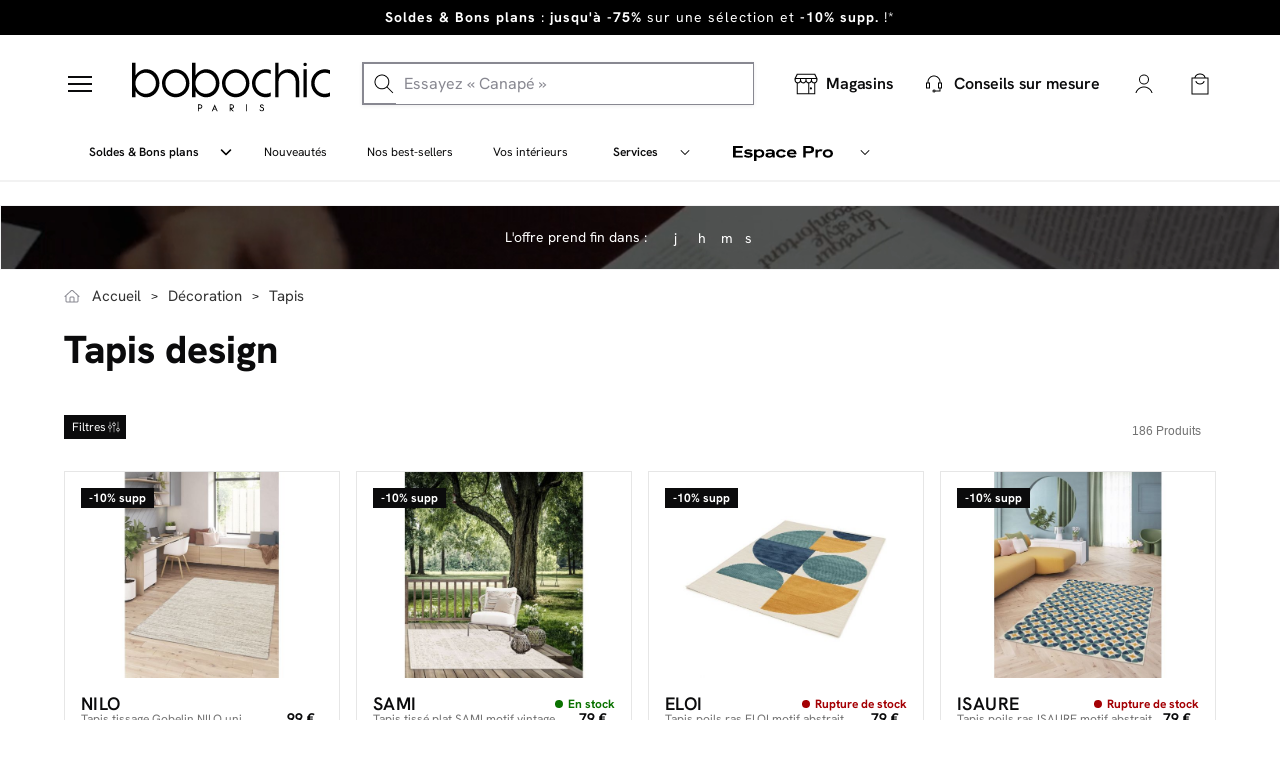

--- FILE ---
content_type: text/html; charset=utf-8
request_url: https://bobochicparis.com/fr/81-tapis/s-14/matiere-viscocse?p=3
body_size: 59016
content:
<!DOCTYPE HTML> <!--[if lt IE 7]><html class="no-js lt-ie9 lt-ie8 lt-ie7" lang="fr-fr"><![endif]--> <!--[if IE 7]><html class="no-js lt-ie9 lt-ie8 ie7" lang="fr-fr"><![endif]--> <!--[if IE 8]><html class="no-js lt-ie9 ie8" lang="fr-fr"><![endif]--> <!--[if gt IE 8]><html class="no-js ie9" lang="fr-fr"><![endif]--><html lang="fr-fr" ><head><meta charset="utf-8"/><link rel="preconnect" href="https://cdn.bobochicparis.com" crossorigin /><link rel="preconnect" href="https://widget.trustpilot.com" crossorigin /><link rel="preconnect" href="https://www.googletagmanager.com" crossorigin /><link rel="preconnect" href="https://www.google-analytics.com" crossorigin /><link rel="preconnect" href="https://fonts.gstatic.com" crossorigin /><link rel="preload" href="https://cdn.bobochicparis.com/themes/bobochic/css/font-awesome-4.3.0/icons/fa-solid-900.woff2" as="font" type="font/woff2" crossorigin><link rel="preload" href="https://cdn.bobochicparis.com/themes/bobochic/fonts/HankenGrotesk-Regular.woff2" as="font" type="font/woff2" crossorigin><link rel="preload" href="https://cdn.bobochicparis.com/themes/bobochic/fonts/fontawesome-webfont.woff2?v=4.2.0" as="font" type="font/woff2" crossorigin><link rel="stylesheet" href="https://cdn.bobochicparis.com/themes/bobochic/css/global.css?v=1761569231" type="text/css" media="all" /><link rel="stylesheet" href="https://cdn.bobochicparis.com/themes/bobochic/css/autoload/highdpi.css" type="text/css" media="all" /><link rel="stylesheet" href="https://cdn.bobochicparis.com/themes/bobochic/css/autoload/responsive-tables.css" type="text/css" media="all" /><link rel="stylesheet" href="https://cdn.bobochicparis.com/themes/bobochic/css/autoload/solid.css" type="text/css" media="all" /><link rel="stylesheet" href="https://cdn.bobochicparis.com/themes/bobochic/css/autoload/uniform.default.css" type="text/css" media="all" /><link rel="stylesheet" href="https://cdn.bobochicparis.com/js/jquery/plugins/fancybox/jquery.fancybox.css" type="text/css" media="all" /><link rel="stylesheet" href="https://cdn.bobochicparis.com/themes/bobochic/css/svg-styles/styles.css?v=1763371024" type="text/css" media="all" /><link rel="stylesheet" href="https://cdn.bobochicparis.com/themes/bobochic/css/_minimised_effects.css" type="text/css" media="all" /><link rel="stylesheet" href="https://cdn.bobochicparis.com/themes/bobochic/css/_bobochic-pc.css" type="text/css" media="all" /><link rel="stylesheet" href="https://cdn.bobochicparis.com/themes/bobochic/css/_bobochic-mobile.css" type="text/css" media="all" /><link rel="stylesheet" href="https://cdn.bobochicparis.com/themes/bobochic/css/footer.css" type="text/css" media="all" /><link rel="stylesheet" href="https://cdn.bobochicparis.com/themes/bobochic/css/filtres.css?v=1765963767" type="text/css" media="all" /><link rel="stylesheet" href="https://cdn.bobochicparis.com/themes/bobochic/css/_bobochicparis-v2.css?v=1765963767" type="text/css" media="all" /><link rel="stylesheet" href="https://cdn.bobochicparis.com/themes/bobochic/css/header.css?v=1765895463" type="text/css" media="all" /><link rel="stylesheet" href="https://cdn.bobochicparis.com/assets/styles/main.css" type="text/css" media="all" /><link rel="stylesheet" href="https://cdn.bobochicparis.com/themes/bobochic/css/bobotrustpilot.css?v=1761812437" type="text/css" media="all" /><link rel="stylesheet" href="https://cdn.bobochicparis.com/themes/bobochic/css/product_list.css" type="text/css" media="all" /><link rel="stylesheet" href="https://cdn.bobochicparis.com/themes/bobochic/css/category.css" type="text/css" media="all" /><link rel="stylesheet" href="https://cdn.bobochicparis.com/themes/bobochic/css/scenes.css" type="text/css" media="all" /><link rel="stylesheet" href="https://cdn.bobochicparis.com/themes/bobochic/css/modules/blockcart/blockcart.css?v=1763388390" type="text/css" media="all" /><link rel="stylesheet" href="https://cdn.bobochicparis.com/js/jquery/plugins/bxslider/jquery.bxslider.css" type="text/css" media="all" /><link rel="stylesheet" href="https://cdn.bobochicparis.com/themes/bobochic/css/modules/blocknewsletter/blocknewsletter.css" type="text/css" media="all" /><link rel="stylesheet" href="https://cdn.bobochicparis.com/modules/infinitescroll/views/css/infinitescroll.css" type="text/css" media="all" /><link rel="stylesheet" href="https://cdn.bobochicparis.com/themes/bobochic/css/category.css?v=1765963767" type="text/css" media="all" /><link rel="stylesheet" href="https://cdn.bobochicparis.com/themes/bobochic/css/product_list.css?v=1765963767" type="text/css" media="all" /><link rel="stylesheet" href="https://cdn.bobochicparis.com/js/jquery/ui/themes/base/jquery.ui.core.css" type="text/css" media="all" /><link rel="stylesheet" href="https://cdn.bobochicparis.com/js/jquery/ui/themes/base/jquery.ui.slider.css" type="text/css" media="all" /><link rel="stylesheet" href="https://cdn.bobochicparis.com/js/jquery/ui/themes/base/jquery.ui.theme.css" type="text/css" media="all" /><link rel="stylesheet" href="https://cdn.bobochicparis.com/modules/pm_advancedsearch4/views/css/selectize/selectize.css" type="text/css" media="all" /><link rel="stylesheet" href="https://cdn.bobochicparis.com/modules/boixmsgheader/css/boixmsgheader.css" type="text/css" media="all" /><link rel="stylesheet" href="https://cdn.bobochicparis.com/modules/netreviews/views/css/avisverifies-template1.css?v=1760364814" type="text/css" media="all" /><link rel="stylesheet" href="https://cdn.bobochicparis.com/modules/boboattraqt/views/css/front.css?v=1759740787" type="text/css" media="all" /><link rel="stylesheet" href="https://cdn.bobochicparis.com/modules/boboattraqt/views/css/reco.css" type="text/css" media="all" /><link rel="stylesheet" href="https://cdn.bobochicparis.com/modules/bobomegamenu/css/mega-menu.css?v=1768209448" type="text/css" media="all" /><link rel="stylesheet" href="https://cdn.bobochicparis.com/modules/bobo_plp_slider/css/bobo_plp_slider_front.css" type="text/css" media="all" /><title>BOBOCHIC</title> <script data-keepinline="true" type="1432a0ca9e8f6be0abb0a0d4-text/javascript">var ajaxGetProductUrl = '//bobochicparis.com/fr/module/cdc_googletagmanager/async?obj=cart-action';

    /* datalayer */
    dataLayer = window.dataLayer || [];
    dataLayer.push({"pageCategory":"searchresults","ecommerce":{"currencyCode":"EUR"},"google_tag_params":{"ecomm_pagetype":"other"}});
    /* call to GTM Tag */
    
    (function(w,d,s,l,i){w[l]=w[l]||[];w[l].push({'gtm.start':
            new Date().getTime(),event:'gtm.js'});var f=d.getElementsByTagName(s)[0],
        j=d.createElement(s),dl=l!='dataLayer'?'&l='+l:'';j.async=true;j.src=
        'https://tagging.bobochicparis.com/v8b1ygj6pzzua8b.js?id='+i+dl;f.parentNode.insertBefore(j,f);
    })
            (window,document,'script','dataLayer','GTM-M2ZV4FV');

/* async call to avoid cache system for dynamic data */
var cdcgtmreq = new XMLHttpRequest();
cdcgtmreq.onreadystatechange = function() {
    if (cdcgtmreq.readyState == XMLHttpRequest.DONE ) {
        if (cdcgtmreq.status == 200) {
          	var datalayerJs = cdcgtmreq.responseText;
            try {
                var datalayerObj = JSON.parse(datalayerJs);
                dataLayer = dataLayer || [];
                dataLayer.push(datalayerObj);
            } catch(e) {
               console.log("[CDCGTM] error while parsing json");
            }

                            }
            dataLayer.push({
                'event': 'datalayer_ready'
            });
        }
    };
    cdcgtmreq.open("GET", "//bobochicparis.com/fr/module/cdc_googletagmanager/async?obj=user" /*+ "?" + new Date().getTime()*/, true);
    cdcgtmreq.setRequestHeader('X-Requested-With', 'XMLHttpRequest');
    cdcgtmreq.send();
    
    document.addEventListener("DOMContentLoaded", function() {
        var breadcrumpDatalayer = document.querySelector(".breadcrumb-datalayer");
        if(breadcrumpDatalayer){
            let listBreadcrump = document.querySelectorAll(".breadcrumb-datalayer li");
            let objectBreadcrump = new Object();

            listBreadcrump.forEach((el, i) => {
                let category = el.getAttribute("data-category");
                let position = el.getAttribute("data-position");
                if(position!=null) {
                    objectBreadcrump[position] = category;
                }
            })

            dataLayer.push({
                'breadcrumb': objectBreadcrump
            });
        }
    });</script> <meta name="robots" content="noindex, follow" ><link rel="canonical" href="/fr/81-tapis""/><meta name="generator" content="PrestaShop" /><meta name="viewport" content="width=device-width, initial-scale=1.0" /><meta name="mobile-web-app-capable" content="yes" /><meta name="p:domain_verify" content="803c894b021f2f3c1bd635f49dbb0677"/><meta name="google-site-verification" content="aPVRzdSWcUKXNgpxK-YYO1202KrWGFFbmcWLleQcC8Q" /><meta name="facebook-domain-verification" content="z7zabmznrfqnt68g6emdlgxw1v7avs" /><meta name="msvalidate.01" content="EF30742D32C972401D9DCA7781FB62D3" /><link rel="icon" type="image/vnd.microsoft.icon" href="https://cdn.bobochicparis.com/img/favicon.ico" /><link rel="shortcut icon" type="image/x-icon" href="https://cdn.bobochicparis.com/img/favicon.ico" />      <script type="speculationrules">{
          "prefetch": [
            {
              "where": {
                "selector_matches": ".bobo_menu-container a[href*='outlet'], .bobo_menu-container a[href*='best-sellers'], .bobo_menu-container a[href*='nouvelle-collection']"
              },
              "eagerness": "moderate"
            },
            {
              "where": {
                "selector_matches": ".dropdown-item-service"
              },
              "eagerness": "conservative"
            }
          ]
        }</script> </head><body id="module-pm_advancedsearch4-searchresults" class=" stickyHeader module-pm_advancedsearch4-searchresults hide-left-column hide-right-column lang_fr "> <noscript><iframe src="https://tagging.bobochicparis.com/ns.html?id=GTM-M2ZV4FV" height="0" width="0" style="display:none;visibility:hidden"></iframe></noscript><div id="page" class="not-logged"><div class="body-overlay"></div><div id="header2021" class="header2021"><style type="text/css">#bobochicbandeaufixed{
		height:35px;
		overflow:hidden;
	}
	#bobochicbandeaufixed .table{
		margin:0;
	}

	#bobochicbandeaufixed .fermer svg{
		width: 12px;
		margin: -2px 0 0 8px;
		vertical-align: middle;
	}
	@media(max-width:767px){
		#bobochicbandeaufixed{
			position: absolute;top: 60px;
		}
	}
	#bobochicbandeaufixed .item_header{
		color: white !important;
	}

	.help_contact{
		position: absolute;
		z-index: 2;
		right: 5%;
		display: flex;
	}

	.help_contact a{
		text-decoration:underline !important;
		padding: 7px 10px;

	}
	
						#footer_boix_msg_343 a.fermer,
	#footer_boix_msg_343 a.fermer svg,
	#footer_boix_msg_343 a,
	#footer_boix_msg_343 p{
		color:#000000;
	}
	#footer_boix_msg_343 .table,
	#footer_boix_msg_343{
		background:#000000 !important;
	}
						#footer_boix_msg_485 a.fermer,
	#footer_boix_msg_485 a.fermer svg,
	#footer_boix_msg_485 a,
	#footer_boix_msg_485 p{
		color:#000000;
	}
	#footer_boix_msg_485 .table,
	#footer_boix_msg_485{
		background:#000000 !important;
	}
						#footer_boix_msg_480 a.fermer,
	#footer_boix_msg_480 a.fermer svg,
	#footer_boix_msg_480 a,
	#footer_boix_msg_480 p{
		color:#000000;
	}
	#footer_boix_msg_480 .table,
	#footer_boix_msg_480{
		background:#000000 !important;
	}</style><div id="bobochicbandeaufixed" class="fixed_stiki" rel="2021"><div class="bx_slider"><div id="footer_boix_msg_343" class="item_header"><div class="container"><div class="table"><div class="table-cell"><p style="text-align:center;"><a href="https://bobochicparis.com/fr/672-soldes-et-bons-plans"><strong>Soldes &amp; Bons plans</strong>&nbsp;:&nbsp;<strong>jusqu'à -75%</strong>&nbsp;sur une sélection et&nbsp;<strong>-10% supp.</strong>&nbsp;!*</a></p></div></div></div></div><div id="footer_boix_msg_485" class="item_header"><div class="container"><div class="table"><div class="table-cell"><p><a href="https://bobochicparis.com/fr/517-nos-best-sellers"><strong>-10% sur tout</strong>, c'est le moment de craquer !</a></p></div></div></div></div><div id="footer_boix_msg_480" class="item_header"><div class="container"><div class="table"><div class="table-cell"><p><a href="https://support.bobochicparis.com/hc/fr/categories/9360448972700-Moyens-de-paiements">Payez en toute sérénité grâce à nos&nbsp;<strong>facilités de paiement</strong> en 3 fois ou jusqu'à 24 fois</a></p></div></div></div></div></div></div>  <div class="main_header container"><div class="list_products"> <a href="javascript:void(0)"><div id="close_picto_menu"> <span id="product_1_menu"></span> <span id="product_2_menu"></span> <span id="product_3_menu"></span></div> </a></div><div id="header_logo"> <a href="https://bobochicparis.com/fr/" title="BOBOCHIC"><svg width="200" height="50" class="logo logo-desktop img-responsive" alt="BOBOCHIC" viewBox="0 0 164 40" role="img"><title>BOBOCHIC</title><use href="#icon-header-logo-bobochic-blanc2" xlink:href="#icon-header-logo-bobochic-blanc2"></use></svg> <svg width="200" height="50" class="logo logo-mobile img-responsive" alt="BOBOCHIC" viewBox="0 0 136 24" role="img"><title>BOBOCHIC</title><use href="#icon-common-bobochic-mobile2" xlink:href="#icon-common-bobochic-mobile2"></use></svg> </a></div><div id="search_block_top"><div class="search-form-wrapper"> <span>Search Products</span><form id="searchbox" method="get" action="/fr/module/boboattraqt/resultats" > <input type="hidden" name="controller" value="search" /> <input type="hidden" name="orderby" value="position" /> <input type="hidden" name="orderway" value="desc" /><div class="contain-search"> <img class="loupe" src="https://cdn.bobochicparis.com/modules/boboattraqt/views/img/search.svg" alt="loupe search"> <input class="search_query" type="text" id="search_query_top" name="search_query" placeholder="Essayez « Canapé »" /> <img class="delete_search" style="opacity: 0.5; display: none" src="https://cdn.bobochicparis.com/modules/boboattraqt/views/img/delete.svg" alt="delete search"></div></form></div></div><div class="mobile_left"><div class="menu_mobile list_products" > <a href="javascript:void(0)" > <svg width="24" height="24" alt="Fermer le menu burger" viewBox="0 0 24 24" role="img"><title>Fermer le menu burger</title><use href="#icon-header-burger-defaut-2" xlink:href="#icon-header-burger-defaut-2"></use></svg><p>Produits</p> </a></div><div class="closer-toggle "> <a id="closeMobile" href="javascript:void(0)" style=""> <svg width="24" height="24" class="croix_menu_mobile" alt="Fermer le menu burger" viewBox="0 0 32 32" role="img"><title>Fermer le menu burger</title><use href="#icon-header-croix" xlink:href="#icon-header-croix"></use></svg><p>Fermer</p> </a></div></div><div class="header_icons with_btn_outlet"><div class="icons_basic "><div class="big-block-cart"><div class="panier"> <a href="https://bobochicparis.com/fr/commande" title="Mon panier" rel="nofollow"> <img src="https://cdn.bobochicparis.com/themes/bobochic/img/header/picto-panier-sq.svg" alt="Panier"/> <span class="hidden svg_mobile"> <svg version="1.1" xmlns="http://www.w3.org/2000/svg" xmlns:xlink="http://www.w3.org/1999/xlink" x="0px" y="0px" viewBox="0 0 100 100" style="enable-background:new 0 0 100 100;" xml:space="preserve"><style type="text/css">.st0 {
                    fill: #FFFFFF;
                }</style><path class="st0" d="M92.6,39.1c-0.4-0.5-1-0.8-1.6-0.8H72.4v-8.5C72.2,17.1,62.6,8,49.8,8.2c-12.4,0.3-21.4,9.2-21.6,21.6v8.5H9 c-1.1,0-2,0.9-2,2c0,0.2,0,0.3,0.1,0.5l13.6,50.9c0.2,0.9,1,1.5,1.9,1.5h54.7c0.9,0,1.7-0.6,1.9-1.5l13.7-50.9 C93.1,40.3,93,39.6,92.6,39.1z M31.2,29.9c0.2-10.6,9-18.9,19.5-18.7c10.2,0.2,18.4,8.5,18.7,18.7v8.5H31.2V29.9z M76.8,90.3H23.2 l-12.6-49h17.6V49c0,1.1,0.4,1.9,1.5,1.9s1.5-0.8,1.5-1.9v-7.7h38.2V49c0,1.1,0.4,1.9,1.5,1.9s1.5-0.8,1.5-1.9v-7.7h16.9L76.8,90.3z "></path> </svg> </span> <span class="ajax_cart_quantity unvisible">0</span> </a></div><div class="shopping_cart"><div class="cart_block block exclusive" data-pic-custom-dir="https://cdn.bobochicparis.com/upload/"><div class="block_content"><div class="header"><p>Mon panier <span class="ajax_cart_quantity" id="header_nb_cart_">0</span></p><div class="close_ajout_panier close_popup_panier"><svg width="24" height="24" class="icon" viewBox="0 0 24 24" role="img"><use href="#icon-icon-close" xlink:href="#icon-icon-close"></use></svg></div></div><div class="cart_block_list"><p class="cart_block_no_products"> Aucun produit</p></div><div class='footer'><div class="cart_button"><div class='continue_shopping'> <a href="https://bobochicparis.com/fr/commande"><span data-link="Commander">Commander -</span><p class="ajax_block_cart_total"></p> </a></div></div></div><div class="attraqt__reco" data-rel="attraqtreco" data-test=""><div class="display_reco_ajax" data-ope="" data-key="64071da58a36289a55f05baf" data-mode="popin" data-url="" data-title="Vous aimerez aussi :"></div></div></div></div></div></div><div class="btn_outlet"> <a href="https://bobochicparis.com/fr/boutique"> <svg width="24" height="24" class="logo img-responsive" alt="logo store" viewBox="0 0 22 20" role="img"><title>logo store</title><use href="#icon-header-picto-store-thin" xlink:href="#icon-header-picto-store-thin"></use></svg><p>Magasins</p> </a></div><div class="contact_avant_vente"><a style="display: block;padding-top: 0;" href="https://bobochicparis.com/fr/conseils-sur-mesure"><p><svg width="24" height="24" class="logo img-responsive" alt="BOBOCHIC" viewBox="0 0 24 24" role="img"><title>BOBOCHIC</title><use href="#icon-common-support-default-1" xlink:href="#icon-common-support-default-1"></use></svg><small style="font-size: 14px;display: block;">Conseils sur mesure</small></p></a></div><div class="compte main visible-xs visible-sm"> <a class="obf" data-obf="connexion?back=https://bobochicparis.com/fr/81-tapis/s-14/matiere-viscocse" href="javascript:void(0)" title="Mon compte" rel="nofollow"><svg width="24" height="24" alt="Mon compte" viewBox="0 0 24 24" role="img"><title>Mon compte</title><use href="#icon-header-picto-compte-thinw" xlink:href="#icon-header-picto-compte-thinw"></use></svg> </a></div><div class="compte main hidden-xs hidden-sm"> <a href="javascript:void(0)" id="dropdownAccount"> <svg width="24" height="24" alt="Mon compte" viewBox="0 0 24 24" role="img"><title>Mon compte</title><use href="#icon-header-picto-compte-thinw" xlink:href="#icon-header-picto-compte-thinw"></use></svg> </a><div class="dropdown-menu" aria-labelledby="dropdownAccount"><div class="compte-login" rel="fr" title="Connexion"> <a class="compte-login-boutton" href="https://bobochicparis.com/fr/connexion" data-back="https://bobochicparis.com/fr/81-tapis/s-14/matiere-viscocse?p=3" >Connexion</a><div class="compte-news">Nouveau client ? <a href="https://bobochicparis.com/fr/connexion?email_create=1" data-back="https://bobochicparis.com/fr/81-tapis/s-14/matiere-viscocse?p=3"> Créer un compte</a></div></div><div class="compte-liste-container"><div class="compte-liste-box"><ul><li><a class="obf" data-obf="identite" href="javascript:void(0)" title="Mon compte" rel="nofollow"> <svg width="24" height="24" alt="icone compte" viewBox="0 0 24 24" role="img"><title>icone compte</title><use href="#icon-header-picto-compte-thin" xlink:href="#icon-header-picto-compte-thin"></use></svg>Mon compte</a><li><a class="obf" data-obf="historique-commandes" href="javascript:void(0)" title="Mes commandes" rel="nofollow"> <svg width="24" height="24" alt="icone commande" viewBox="0 0 24 24" role="img"><title>icone commande</title><use href="#icon-header-picto-commandes" xlink:href="#icon-header-picto-commandes"></use></svg>Mes commandes</a></li><li> <a href="https://support.bobochicparis.com/hc/fr" title="Aide et Contact"> <svg width="24" height="24" alt="icone sav" viewBox="0 0 24 24" role="img"><title>icone sav</title><use href="#icon-header-picto-contact" xlink:href="#icon-header-picto-contact"></use></svg>Aide et Contact </a></li><li> <a class="obf" data-obf="parrainage-bobochic" href="javascript:void(0)" title="Parrainage" rel="nofollow"> <svg width="24" height="24" alt="Parrainage" viewBox="0 0 24 24" role="img"><title>Parrainage</title><use href="#icon-header-picto-parainnage" xlink:href="#icon-header-picto-parainnage"></use></svg>Parrainage </a></li></ul></div></div><div class="add-compte-pro"> <span class="text">Professionnel ?</span> <a href="https://bobochicparis.com/fr/prologin" data-back="https://bobochicparis.com/fr/81-tapis/s-14/matiere-viscocse?p=3" title="Cr&eacute;er mon compte pro"> <span>Cr&eacute;er mon compte pro</span> <svg width="24" height="24" alt="icone inscription pro" viewBox="0 0 24 24" role="img"><title>icone inscription pro</title><use href="#icon-header-chevron-droite-sq" xlink:href="#icon-header-chevron-droite-sq"></use></svg> </a></div></div></div></div><div class="icons_search"><div id="close_search" class="hidden" ><svg width="14" height="14" class="search_close" alt="logo close" viewBox="0 0 14 14" role="img"><title>logo close</title><use href="#icon-header-close-search" xlink:href="#icon-header-close-search"></use></svg> <span>Fermer la recherche</span></div></div></div></div><div id="container_search_mobile"></div><div class="block_menu"><div class="menu_header"><div class="list_menu"><div class="left_onglets"><ul class="nonoMenuList"><div class="list_products"> <a href="javascript:void(0)"><div id="close_picto_menu"> <span id="product_1_menu"></span> <span id="product_2_menu"></span> <span id="product_3_menu"></span></div> </a></div><li class="bobo_menu-container conciergerie sousmenu "><div class="dropdown"><div class="dropdown-toggle button_menu" id="dropdownSubmenu308" data-toggle="dropdown" aria-haspopup="true" aria-expanded="false" style="cursor: pointer;"> <a href="https://bobochicparis.com/fr/672-soldes-et-bons-plans" title="Soldes &amp; Bons plans" onclick="if (!window.__cfRLUnblockHandlers) return false; event.stopPropagation();" data-cf-modified-1432a0ca9e8f6be0abb0a0d4-=""> Soldes & Bons plans </a></div><div class="dropmenu_service dropdown-menu" id="Submenu308"> <a class="dropdown-item-service" href="https://bobochicparis.com/fr/737-selections-canapes" title="Canapé jusqu&#039;à -40%"> Canapé jusqu'à -40% <img class="img-responsive" src="https://cdn.bobochicparis.com/themes/bobochic/img/header/chevron-droite.svg" alt=">"> </a> <a class="dropdown-item-service" href="https://bobochicparis.com/fr/738-selection-sejour" title="Séjour jusqu&#039;à -60%"> Séjour jusqu'à -60% <img class="img-responsive" src="https://cdn.bobochicparis.com/themes/bobochic/img/header/chevron-droite.svg" alt=">"> </a> <a class="dropdown-item-service" href="https://bobochicparis.com/fr/739-selection-chambres" title="Chambre jusqu&#039;à -45%"> Chambre jusqu'à -45% <img class="img-responsive" src="https://cdn.bobochicparis.com/themes/bobochic/img/header/chevron-droite.svg" alt=">"> </a> <a class="dropdown-item-service" href="https://bobochicparis.com/fr/918-selection-tapis-remises" title="Tapis jusqu&#039;à -40%"> Tapis jusqu'à -40% <img class="img-responsive" src="https://cdn.bobochicparis.com/themes/bobochic/img/header/chevron-droite.svg" alt=">"> </a> <a class="dropdown-item-service" href="https://bobochicparis.com/fr/940-selection-jardin" title="Jardin jusqu&#039;à -75%"> Jardin jusqu'à -75% <img class="img-responsive" src="https://cdn.bobochicparis.com/themes/bobochic/img/header/chevron-droite.svg" alt=">"> </a> <a class="dropdown-item-service" href="https://bobochicparis.com/fr/672-soldes-et-bons-plans" title="Voir tout"> Voir tout <img class="img-responsive" src="https://cdn.bobochicparis.com/themes/bobochic/img/header/chevron-droite.svg" alt=">"> </a></div></div> <img class="img-responsive" src="https://cdn.bobochicparis.com/themes/bobochic/img/header/chevron.svg" alt="Picto chevron"></li><li class="bobo_menu-container"> <a href="https://bobochicparis.com/fr/676-nouvelle-collection" title="Nouveautés"> Nouveautés </a></li><li class="bobo_menu-container"> <a href="https://bobochicparis.com/fr/517-nos-best-sellers" title="Nos best-sellers"> Nos best-sellers </a></li><li class="bobo_menu-container"> <a href="https://bobochicparis.com/fr/avis-clients" title="Vos intérieurs"> Vos intérieurs </a></li><li class="bobo_menu-container conciergerie" id="menu1" style="cursor: pointer;"><div class="dropdown"><div class="dropdown-toggle button_menu" id="dropdownMenu2" data-toggle="dropdown" aria-haspopup="true" aria-expanded="false"><a>Services</a></div><div class="dropmenu_service" id="dropmenu_service"> <a class="dropdown-item-service" href="https://support.bobochicparis.com/hc/fr/categories/9360448972700-Moyens-de-paiements">Facilit&eacute;s de paiement <svg width="24" height="24" class="img-responsive" alt="&gt;" viewBox="0 0 24 24" role="img"><title>&gt;</title><use href="#icon-header-chevron-droite-sq" xlink:href="#icon-header-chevron-droite-sq"></use></svg></a> <a class="dropdown-item-service" href="https://bobochicparis.com/fr/content/62-livraison">Livraison<svg width="24" height="24" class="img-responsive" alt="&gt;" viewBox="0 0 24 24" role="img"><title>&gt;</title><use href="#icon-header-chevron-droite-sq" xlink:href="#icon-header-chevron-droite-sq"></use></svg></a> <a class="dropdown-item-service" href="https://bobochicparis.com/fr/conseils-sur-mesure">Conseils sur mesure <svg width="24" height="24" class="img-responsive" alt="&gt;" viewBox="0 0 24 24" role="img"><title>&gt;</title><use href="#icon-header-chevron-droite-sq" xlink:href="#icon-header-chevron-droite-sq"></use></svg></a> <a class="dropdown-item-service" href="https://support.bobochicparis.com/hc/fr">Aide et contact <svg width="24" height="24" class="img-responsive" alt="&gt;" viewBox="0 0 24 24" role="img"><title>&gt;</title><use href="#icon-header-chevron-droite-sq" xlink:href="#icon-header-chevron-droite-sq"></use></svg></a></div></div> <svg width="24" height="24" class="img-responsive" alt="Picto chevron" viewBox="0 0 24 24" role="img"><title>Picto chevron</title><use href="#icon-header-chevron-sq" xlink:href="#icon-header-chevron-sq"></use></svg></li><li class="bobo_menu-container conciergerie espace-pro" style="cursor: pointer;"><div class="dropdown"><div class="dropdown-toggle button_menu" id="dropdownMenuPro" data-toggle="dropdown" aria-haspopup="true" aria-expanded="false"> <a href="https://bobochicparis.com/fr/espace-pro"> <svg width="100" height="15" alt="Espace pro" viewBox="0 0 101 15" role="img"><title>Espace pro</title><use href="#icon-header-logo-espace-pro" xlink:href="#icon-header-logo-espace-pro"></use></svg> </a></div><div class="dropmenu_service" id="dropmenu_pro"> <a class="dropdown-item-service" href="https://bobochicparis.com/fr/espace-pro">Nos avantages<svg width="24" height="24" class="img-responsive" alt="&gt;" viewBox="0 0 24 24" role="img"><title>&gt;</title><use href="#icon-header-chevron-droite-sq" xlink:href="#icon-header-chevron-droite-sq"></use></svg></a> <a class="dropdown-item-service" href="https://bobochicparis.com/fr/content/59-projets-espace-pro">Nos r&eacute;alisations<svg width="24" height="24" class="img-responsive" alt="&gt;" viewBox="0 0 24 24" role="img"><title>&gt;</title><use href="#icon-header-chevron-droite-sq" xlink:href="#icon-header-chevron-droite-sq"></use></svg></a></div></div> <svg width="24" height="24" class="img-responsive" alt="Picto chevron" viewBox="0 0 24 24" role="img"><title>Picto chevron</title><use href="#icon-header-chevron-sq" xlink:href="#icon-header-chevron-sq"></use></svg></li></ul></div><ul class="right_onglets"><div class="header_icons" ><div class="search_query_menu"> <svg width="24" height="24" class="loupe" alt="loupe search" viewBox="0 0 24 24" role="img"><title>loupe search</title><use href="#icon-header-search-thin" xlink:href="#icon-header-search-thin"></use></svg></div><div class="btn_outlet"> <a href="https://bobochicparis.com/fr/boutique"> <svg class="logo img-responsive" alt="logo store" viewBox="0 0 22 20" role="img"><title>logo store</title><use href="#icon-header-picto-store-thin" xlink:href="#icon-header-picto-store-thin"></use></svg> </a></div><div class="contact_avant_vente"><a style="display: block;padding-top: 0;" href="https://bobochicparis.com/fr/conseils-sur-mesure"><p><svg width="24" height="24" class="logo img-responsive" alt="BOBOCHIC" viewBox="0 0 24 24" role="img"><title>BOBOCHIC</title><use href="#icon-common-support-default-1" xlink:href="#icon-common-support-default-1"></use></svg></p></a></div><div class="compte visible-xs visible-sm steackScroll"> <a class="obf" data-obf="identite" href="javascript:void(0)" title="Mon compte" rel="nofollow"> <svg width="24" height="24" alt="Logo mon compte" viewBox="0 0 24 24" role="img"><title>Logo mon compte</title><use href="#icon-header-picto-compte-thinw" xlink:href="#icon-header-picto-compte-thinw"></use></svg> </a></div><div class="compte hidden-xs hidden-sm steackScroll"> <a href="javascript:void(0)" id="dropdownAccount"> <svg width="24" height="24" alt="Mon compte" viewBox="0 0 24 24" role="img"><title>Mon compte</title><use href="#icon-header-picto-compte-thinw" xlink:href="#icon-header-picto-compte-thinw"></use></svg> </a><div class="dropdown-menu" aria-labelledby="dropdownAccount"><div class="compte-login" rel="fr" title="Connexion"> <a class="compte-login-boutton" href="https://bobochicparis.com/fr/connexion" data-back="https://bobochicparis.com/fr/81-tapis/s-14/matiere-viscocse?p=3" >Connexion</a><div class="compte-news">Nouveau client ? <a href="https://bobochicparis.com/fr/connexion?email_create=1"> Créer un compte</a></div></div><div class="compte-liste-container"><div class="compte-liste-box"><ul><li><a class="obf" data-obf="identite" href="javascript:void(0)" title="Mon compte" rel="nofollow"> <svg width="24" height="24" alt="icone compte" viewBox="0 0 24 24" role="img"><title>icone compte</title><use href="#icon-header-picto-compte-thin" xlink:href="#icon-header-picto-compte-thin"></use></svg>Mon compte</a><li><a class="obf" data-obf="historique-commandes" href="javascript:void(0)" title="Mes commandes" rel="nofollow"> <svg width="24" height="24" alt="icone commande" viewBox="0 0 24 24" role="img"><title>icone commande</title><use href="#icon-header-picto-commandes" xlink:href="#icon-header-picto-commandes"></use></svg>Mes commandes</a></li><li><a href="https://support.bobochicparis.com/hc/fr" title="Aide et Contact"> <svg width="24" height="24" alt="icone sav" viewBox="0 0 24 24" role="img"><title>icone sav</title><use href="#icon-header-picto-contact" xlink:href="#icon-header-picto-contact"></use></svg>Aide et Contact</a></li><li><a class="obf" data-obf="parrainage-bobochic" href="javascript:void(0)" title="Parrainage" rel="nofollow"> <svg width="24" height="24" alt="Parrainage" viewBox="0 0 24 24" role="img"><title>Parrainage</title><use href="#icon-header-picto-parainnage" xlink:href="#icon-header-picto-parainnage"></use></svg>Parrainage</a></li></ul></div></div></div></div><div class="big-block-cart"><div class="panier"> <a href="https://bobochicparis.com/fr/commande" title="Mon panier" rel="nofollow"> <img src="https://cdn.bobochicparis.com/themes/bobochic/img/header/picto-panier-sq.svg" alt="Panier"/> <span class="hidden svg_mobile"> <svg version="1.1" xmlns="http://www.w3.org/2000/svg" xmlns:xlink="http://www.w3.org/1999/xlink" x="0px" y="0px" viewBox="0 0 100 100" style="enable-background:new 0 0 100 100;" xml:space="preserve"><style type="text/css">.st0 {
                    fill: #FFFFFF;
                }</style><path class="st0" d="M92.6,39.1c-0.4-0.5-1-0.8-1.6-0.8H72.4v-8.5C72.2,17.1,62.6,8,49.8,8.2c-12.4,0.3-21.4,9.2-21.6,21.6v8.5H9 c-1.1,0-2,0.9-2,2c0,0.2,0,0.3,0.1,0.5l13.6,50.9c0.2,0.9,1,1.5,1.9,1.5h54.7c0.9,0,1.7-0.6,1.9-1.5l13.7-50.9 C93.1,40.3,93,39.6,92.6,39.1z M31.2,29.9c0.2-10.6,9-18.9,19.5-18.7c10.2,0.2,18.4,8.5,18.7,18.7v8.5H31.2V29.9z M76.8,90.3H23.2 l-12.6-49h17.6V49c0,1.1,0.4,1.9,1.5,1.9s1.5-0.8,1.5-1.9v-7.7h38.2V49c0,1.1,0.4,1.9,1.5,1.9s1.5-0.8,1.5-1.9v-7.7h16.9L76.8,90.3z "></path> </svg> </span> <span class="ajax_cart_quantity unvisible">0</span> </a></div><div class="shopping_cart"><div class="cart_block block exclusive" data-pic-custom-dir="https://cdn.bobochicparis.com/upload/"><div class="block_content"><div class="header"><p>Mon panier <span class="ajax_cart_quantity" id="header_nb_cart_">0</span></p><div class="close_ajout_panier close_popup_panier"><svg width="24" height="24" class="icon" viewBox="0 0 24 24" role="img"><use href="#icon-icon-close" xlink:href="#icon-icon-close"></use></svg></div></div><div class="cart_block_list"><p class="cart_block_no_products"> Aucun produit</p></div><div class='footer'><div class="cart_button"><div class='continue_shopping'> <a href="https://bobochicparis.com/fr/commande"><span data-link="Commander">Commander -</span><p class="ajax_block_cart_total"></p> </a></div></div></div><div class="attraqt__reco" data-rel="attraqtreco" data-test=""><div class="display_reco_ajax" data-ope="" data-key="64071da58a36289a55f05baf" data-mode="popin" data-url="" data-title="Vous aimerez aussi :"></div></div></div></div></div></div></div></ul></div></div></div></div><div class="megamenu-overlay"></div><div id="megamenu" class="megamenu" data-link-ajax="https://bobochicparis.com/modules/bobomegamenu/request/ajax_megamenu.php" data-link-img="https://cdn.bobochicparis.com/modules/bobomegamenu/images"><div class="megamenu-container"><div class="megamenu-container-left"><div class="megamenu-univers"> <a href="/fr/672-soldes-et-bons-plans" class="univers-event" style="background: url('https://cdn.bobochicparis.com/modules/bobomegamenu/images/191e352e6ca6fb4c8a141f99c7074f66.jpg') center/cover"> <img class="univers-event-cover" src="https://cdn.bobochicparis.com/modules/bobomegamenu/images/ea7e91707cacd19a78f0b6d0c64134e4.png" loading="lazy" alt="Soldes et bons plans : Dernière démarque"/> </a><div class="univers-item" data-id="19" data-id-category="358"> <a href="/fr/676-nouvelle-collection" class="univers-item-link" onclick="if (!window.__cfRLUnblockHandlers) return false; return false;" data-cf-modified-1432a0ca9e8f6be0abb0a0d4-=""> <span class="univers-item-title"> Nos nouveautés </span> </a><div class="univers-item-media"> <img class="univers-item-media-img" src="https://cdn.bobochicparis.com/modules/bobomegamenu/images/35b3343a4ce65f13599df38ee57377ff.png" loading="lazy" alt="Nos nouveautés"> <img class="univers-item-media-img-active desktop_only" loading="lazy" src="https://cdn.bobochicparis.com/modules/bobomegamenu/images/2daf26dbfbf18cbd811dbc65ef826958.png" alt="Nos nouveautés"></div></div><div class="univers-item" data-id="14" data-id-category="13"> <a href="/fr/13-canapes" class="univers-item-link" onclick="if (!window.__cfRLUnblockHandlers) return false; return false;" data-cf-modified-1432a0ca9e8f6be0abb0a0d4-=""> <span class="univers-item-title"> Canapé </span> </a><div class="univers-item-media"> <img class="univers-item-media-img" src="https://cdn.bobochicparis.com/modules/bobomegamenu/images/d0c390577975b27871b9d86ce5463763.png" loading="lazy" alt="Canapé"> <img class="univers-item-media-img-active desktop_only" loading="lazy" src="https://cdn.bobochicparis.com/modules/bobomegamenu/images/5cf56d16ab4735c4f67f6dd9b8e91431.png" alt="Canapé"></div></div><div class="univers-item" data-id="4" data-id-category="20"> <a href="/fr/20-sejour" class="univers-item-link" onclick="if (!window.__cfRLUnblockHandlers) return false; return false;" data-cf-modified-1432a0ca9e8f6be0abb0a0d4-=""> <span class="univers-item-title"> Séjour </span> </a><div class="univers-item-media"> <img class="univers-item-media-img" src="https://cdn.bobochicparis.com/modules/bobomegamenu/images/1d6608c0375cde393d325d3c421928b7.png" loading="lazy" alt="Séjour"> <img class="univers-item-media-img-active desktop_only" loading="lazy" src="https://cdn.bobochicparis.com/modules/bobomegamenu/images/a8085c742f1d0a464906d8ccad85de73.png" alt="Séjour"></div></div><div class="univers-item" data-id="81" data-id-category="947"> <a href="/fr/947-ensemble-de-meubles" class="univers-item-link" onclick="if (!window.__cfRLUnblockHandlers) return false; return false;" data-cf-modified-1432a0ca9e8f6be0abb0a0d4-=""> <span class="univers-item-title"> Ensemble de meubles </span> </a><div class="univers-item-media"> <img class="univers-item-media-img" src="https://cdn.bobochicparis.com/modules/bobomegamenu/images/b40305e70f2fa02b04aace0ef6eb3693.png" loading="lazy" alt="Ensemble de meubles"> <img class="univers-item-media-img-active desktop_only" loading="lazy" src="https://cdn.bobochicparis.com/modules/bobomegamenu/images/c989fd9fe310f2086202c6d37e982bde.png" alt="Ensemble de meubles"></div></div><div class="univers-item" data-id="9" data-id-category="35"> <a href="/fr/35-chambre" class="univers-item-link" onclick="if (!window.__cfRLUnblockHandlers) return false; return false;" data-cf-modified-1432a0ca9e8f6be0abb0a0d4-=""> <span class="univers-item-title"> Chambre et literie </span> </a><div class="univers-item-media"> <img class="univers-item-media-img" src="https://cdn.bobochicparis.com/modules/bobomegamenu/images/fa06926e40cebd53ca8d0578a01632ab.png" loading="lazy" alt="Chambre et literie "> <img class="univers-item-media-img-active desktop_only" loading="lazy" src="https://cdn.bobochicparis.com/modules/bobomegamenu/images/0b7f86016063e7842acbe346488ab879.png" alt="Chambre et literie "></div></div><div class="univers-item" data-id="20" data-id-category="81"> <a href="/fr/81-tapis" class="univers-item-link" onclick="if (!window.__cfRLUnblockHandlers) return false; return false;" data-cf-modified-1432a0ca9e8f6be0abb0a0d4-=""> <span class="univers-item-title"> Tapis </span> </a><div class="univers-item-media"> <img class="univers-item-media-img" src="https://cdn.bobochicparis.com/modules/bobomegamenu/images/5bab842353babceb4d7ab50c5bb197a0.png" loading="lazy" alt="Tapis"> <img class="univers-item-media-img-active desktop_only" loading="lazy" src="https://cdn.bobochicparis.com/modules/bobomegamenu/images/4ee11943c035652f2181172303e232fd.png" alt="Tapis"></div></div><div class="univers-item" data-id="11" data-id-category="80"> <a href="/fr/80-decoration" class="univers-item-link" onclick="if (!window.__cfRLUnblockHandlers) return false; return false;" data-cf-modified-1432a0ca9e8f6be0abb0a0d4-=""> <span class="univers-item-title"> Déco </span> </a><div class="univers-item-media"> <img class="univers-item-media-img" src="https://cdn.bobochicparis.com/modules/bobomegamenu/images/e595836d92a04ecb967e689edc2b0380.png" loading="lazy" alt="Déco"> <img class="univers-item-media-img-active desktop_only" loading="lazy" src="https://cdn.bobochicparis.com/modules/bobomegamenu/images/936b714adca5b41845724a1350436cc4.png" alt="Déco"></div></div><div class="univers-item" data-id="10" data-id-category="22"> <a href="/fr/22-jardin" class="univers-item-link" onclick="if (!window.__cfRLUnblockHandlers) return false; return false;" data-cf-modified-1432a0ca9e8f6be0abb0a0d4-=""> <span class="univers-item-title"> Jardin </span> </a><div class="univers-item-media"> <img class="univers-item-media-img" src="https://cdn.bobochicparis.com/modules/bobomegamenu/images/928e228a879565a050e13a9b5ba3933d.png" loading="lazy" alt="Jardin"> <img class="univers-item-media-img-active desktop_only" loading="lazy" src="https://cdn.bobochicparis.com/modules/bobomegamenu/images/5fffe175a93a9c939de43edbc7c7766f.png" alt="Jardin"></div></div><div class="univers-item" data-id="21" data-id-category="65"> <a href="/fr/65-enfant-et-bebe" class="univers-item-link" onclick="if (!window.__cfRLUnblockHandlers) return false; return false;" data-cf-modified-1432a0ca9e8f6be0abb0a0d4-=""> <span class="univers-item-title"> Enfant et bébé </span> </a><div class="univers-item-media"> <img class="univers-item-media-img" src="https://cdn.bobochicparis.com/modules/bobomegamenu/images/94cdfccc93ae67d8a5a143b419ee755b.png" loading="lazy" alt="Enfant et bébé"> <img class="univers-item-media-img-active desktop_only" loading="lazy" src="https://cdn.bobochicparis.com/modules/bobomegamenu/images/6712c087e568665b57717d60845d46fc.png" alt="Enfant et bébé"></div></div></div></div><div class="megamenu-container-right"><div class="megamenu-container-right-univer"><div class="megamenu-category" data-id="19" data-id-category="358"><div class="megamenu-category-btns"> <span class="megamenu-btn-secondary megamenu-btn-back" id="megamenu-btn-back"> <img class="megamenu-btn-icon-reverse" src="https://cdn.bobochicparis.com/modules/bobomegamenu/icons/chevron.svg" loading="lazy" /> <span class="reverse">Retour</span> </span></div><div class="megamenu-category-list"> <a href="/fr/848-nouvelle-co-canape" class="category-item"><div class="category-item-media"> <picture> <source media="(min-width: 768px)" srcset="https://cdn.bobochicparis.com/modules/bobomegamenu/images/dd9946fcbecd741e3619c36bb1f140d1.jpg"> <img src="https://cdn.bobochicparis.com/modules/bobomegamenu/images/197b7aaa2f1c83f584ac734775810399.jpg" loading="lazy" alt="Les canapés " class="category-item-media-img"> </picture></div><div class="category-item-title">Les canapés</div> </a> <a href="/fr/818-nouvelle-co-meubles" class="category-item"><div class="category-item-media"> <picture> <source media="(min-width: 768px)" srcset="https://cdn.bobochicparis.com/modules/bobomegamenu/images/78c7c8bf8f8017384d9570524bc82a51.jpg"> <img src="https://cdn.bobochicparis.com/modules/bobomegamenu/images/4def4edd272530622e267581445f93d1.jpg" loading="lazy" alt="Le séjour" class="category-item-media-img"> </picture></div><div class="category-item-title">Le séjour</div> </a> <a href="/fr/957-nouvelle-co-chambre" class="category-item"><div class="category-item-media"> <picture> <source media="(min-width: 768px)" srcset="https://cdn.bobochicparis.com/modules/bobomegamenu/images/99b6b87c20439e2254f6a6f7c986c8c2.jpg"> <img src="https://cdn.bobochicparis.com/modules/bobomegamenu/images/9f955a0dbb6d51b98489b2cafc6c0b69.jpg" loading="lazy" alt="La chambre " class="category-item-media-img"> </picture></div><div class="category-item-title">La chambre</div> </a> <a href="/fr/333-nouveautes-jardin" class="category-item"><div class="category-item-media"> <picture> <source media="(min-width: 768px)" srcset="https://cdn.bobochicparis.com/modules/bobomegamenu/images/0b6d8ba1f9e40fbf0f15a4cfc1a776f5.jpg"> <img src="https://cdn.bobochicparis.com/modules/bobomegamenu/images/9ac6f8c236dff4af26886d3b6a1b6eaa.jpg" loading="lazy" alt="Le jardin" class="category-item-media-img"> </picture></div><div class="category-item-title">Le jardin</div> </a></div> <a href="/fr/676-nouvelle-collection" class="megamenu-btn-outline"> <span>VOIR TOUTES LES NOUVEAUTÉS</span> <svg width="24" height="24" class="icon" viewBox="0 0 24 24" role="img"><use href="#icon-menu-menu-caret-right" xlink:href="#icon-menu-menu-caret-right"></use></svg></a></div><div class="megamenu-category" data-id="14" data-id-category="13"><div class="megamenu-category-btns"> <span class="megamenu-btn-secondary megamenu-btn-back" id="megamenu-btn-back"> <img class="megamenu-btn-icon-reverse" src="https://cdn.bobochicparis.com/modules/bobomegamenu/icons/chevron.svg" loading="lazy" /> <span class="reverse">Retour</span> </span></div><div class="megamenu-category-list"> <a href="/fr/235-canape-convertible" class="category-item"><div class="category-item-media"> <picture> <source media="(min-width: 768px)" srcset="https://cdn.bobochicparis.com/modules/bobomegamenu/images/52e860120ea78e8f1f3d4b28385ba901.jpg"> <img src="https://cdn.bobochicparis.com/modules/bobomegamenu/images/29fd5b452351e47ef4bc310ae7c3d45a.jpg" loading="lazy" alt="Canapé convertible" class="category-item-media-img"> </picture></div><div class="category-item-title">Canapé convertible</div> </a> <a href="/fr/276-canape-d-angle" class="category-item"><div class="category-item-media"> <picture> <source media="(min-width: 768px)" srcset="https://cdn.bobochicparis.com/modules/bobomegamenu/images/77ac8d1ae2c03b37b40a511739cba649.jpg"> <img src="https://cdn.bobochicparis.com/modules/bobomegamenu/images/9d4c86679d85d1c0c8a2687370cad243.jpg" loading="lazy" alt="Canapé d'angle" class="category-item-media-img"> </picture></div><div class="category-item-title">Canapé d'angle</div> </a> <a href="/fr/277-canape-droit" class="category-item"><div class="category-item-media"> <picture> <source media="(min-width: 768px)" srcset="https://cdn.bobochicparis.com/modules/bobomegamenu/images/c7b74f65892f0b5d4524ae032d5cfdcd.jpg"> <img src="https://cdn.bobochicparis.com/modules/bobomegamenu/images/f3f6046baf5c63a3de5c0d892ec134bc.jpg" loading="lazy" alt="Canapé droit " class="category-item-media-img"> </picture></div><div class="category-item-title">Canapé droit</div> </a> <a href="/fr/45-canape-modulable" class="category-item"><div class="category-item-media"> <picture> <source media="(min-width: 768px)" srcset="https://cdn.bobochicparis.com/modules/bobomegamenu/images/0d537d4593dc773b81c7f6d7f065b03a.jpg"> <img src="https://cdn.bobochicparis.com/modules/bobomegamenu/images/8e56df581d5dab88edf7781586d52dd3.jpg" loading="lazy" alt="Canapé modulable" class="category-item-media-img"> </picture></div><div class="category-item-title">Canapé modulable</div> </a> <a href="/fr/3-canape-panoramique" class="category-item"><div class="category-item-media"> <picture> <source media="(min-width: 768px)" srcset="https://cdn.bobochicparis.com/modules/bobomegamenu/images/a63d42823684e210ea3f7ecbb169bde3.jpg"> <img src="https://cdn.bobochicparis.com/modules/bobomegamenu/images/bbb6a547e8482ef67ffae5dd33c99641.jpg" loading="lazy" alt="Canapé panoramique" class="category-item-media-img"> </picture></div><div class="category-item-title">Canapé panoramique</div> </a> <a href="/fr/329-canape-lit" class="category-item"><div class="category-item-media"> <picture> <source media="(min-width: 768px)" srcset="https://cdn.bobochicparis.com/modules/bobomegamenu/images/bc9e925d5f5c973a1c9c3a6e7f672933.jpg"> <img src="https://cdn.bobochicparis.com/modules/bobomegamenu/images/36ab594b19fee49271b6b447435e33eb.jpg" loading="lazy" alt="Canapé lit " class="category-item-media-img"> </picture></div><div class="category-item-title">Canapé lit</div> </a> <a href="/fr/722-fauteuil-pouf" class="category-item"><div class="category-item-media"> <picture> <source media="(min-width: 768px)" srcset="https://cdn.bobochicparis.com/modules/bobomegamenu/images/ba3753957db833b9d229678f77f441b0.jpg"> <img src="https://cdn.bobochicparis.com/modules/bobomegamenu/images/b6e4b55ba0674276689550f76373bfca.jpg" loading="lazy" alt="Fauteuil & Pouf " class="category-item-media-img"> </picture></div><div class="category-item-title">Fauteuil & Pouf</div> </a> <a href="/fr/859-canapes-capitonnes" class="category-item"><div class="category-item-media"> <picture> <source media="(min-width: 768px)" srcset="https://cdn.bobochicparis.com/modules/bobomegamenu/images/c3e90314dc1b1c94d786d21c492b2749.jpg"> <img src="https://cdn.bobochicparis.com/modules/bobomegamenu/images/18d9862d49734a7d7dba57c3c942a573.jpg" loading="lazy" alt="Canapé capitonné" class="category-item-media-img"> </picture></div><div class="category-item-title">Canapé capitonné</div> </a> <a href="/fr/848-nouvelle-co-canape" class="category-item"><div class="category-item-media"> <picture> <source media="(min-width: 768px)" srcset="https://cdn.bobochicparis.com/modules/bobomegamenu/images/f4cb05bd89ea68c6246d972a25bfd1b0.jpg"> <img src="https://cdn.bobochicparis.com/modules/bobomegamenu/images/ed41e76a953775bd62d28c072499d283.jpg" loading="lazy" alt="Nos nouveautés" class="category-item-media-img"> </picture></div><div class="category-item-title">Nos nouveautés</div> </a> <a href="/fr/580-ensemble-canape" class="category-item"><div class="category-item-media"> <picture> <source media="(min-width: 768px)" srcset="https://cdn.bobochicparis.com/modules/bobomegamenu/images/a8c1a46c1cdcab370dc8d1d334670de7.jpg"> <img src="https://cdn.bobochicparis.com/modules/bobomegamenu/images/6aac3bad9b548703c819cd1f5121b57f.jpg" loading="lazy" alt="Ensemble de canapé" class="category-item-media-img"> </picture></div><div class="category-item-title">Ensemble de canapé</div> </a></div> <a href="/fr/13-canapes" class="megamenu-btn-outline"> <span>VOIR TOUT</span> <svg width="24" height="24" class="icon" viewBox="0 0 24 24" role="img"><use href="#icon-menu-menu-caret-right" xlink:href="#icon-menu-menu-caret-right"></use></svg></a><div class="megamenu-category-annexes"><div class="annexes-item"><div class="annexes-item-title">Nos sélections</div><div class="annexe-list"> <a href="https://bobochicparis.com/fr/320-nouveautes-canapes" class="annexe-list-item">Nouveauté Canapé</a> <a href="/fr/820-canapes-prix-mini" class="annexe-list-item">Canapés -1000€</a> <a href="/fr/517-nos-best-sellers" class="annexe-list-item"> Nos best-sellers</a> <a href="/fr/630-produits-en-stock" class="annexe-list-item">Livraison express </a></div></div><div class="annexes-item"><div class="annexes-item-title">Par couleur</div><div class="annexe-list"> <a href="/fr/13-canapes/s-1/couleur-beige" class="annexe-list-item">Beige </a> <a href="/fr/13-canapes/s-1/couleur-vert" class="annexe-list-item">Vert</a> <a href="/fr/13-canapes/s-1/couleur-orange" class="annexe-list-item">Terracotta</a> <a href="/fr/13-canapes/s-1/couleur-blanc" class="annexe-list-item">Blanc</a> <a href="/fr/13-canapes/s-1/couleur-noir" class="annexe-list-item">Noir</a> <a href="/fr/13-canapes/s-1/couleur-gris_clair" class="annexe-list-item">Gris</a> <a href="/fr/13-canapes/s-1/couleur-bleu_fonce" class="annexe-list-item">Bleu</a></div></div><div class="annexes-item"><div class="annexes-item-title">Par revêtement</div><div class="annexe-list"> <a href="/fr/706-canape-en-tissu-velours-cotele" class="annexe-list-item">Velours côtelé</a> <a href="/fr/702-canape-en-tissu-bouclette" class="annexe-list-item">Tissu bouclette</a> <a href="/fr/701-canape-en-tissu-lisse" class="annexe-list-item">Tissu lisse</a> <a href="/fr/705-canape-en-tissu-chine" class="annexe-list-item">Tissu chiné</a> <a href="/fr/13-canapes/s-1/revetement-gros_cotele_doux" class="annexe-list-item">Gros côtelé doux</a> <a href="/fr/703-canape-en-tissu-texture" class="annexe-list-item">Tissu texturé </a> <a href="/fr/700-canape-en-tissu-velours" class="annexe-list-item">Velours</a></div></div><div class="annexes-item"><div class="annexes-item-title">Nos iconiques</div><div class="annexe-list"> <a href="/fr/883-collection-everest" class="annexe-list-item">EVEREST</a> <a href="/fr/884-collection-fuji" class="annexe-list-item">FUJI</a> <a href="/fr/616-collection-voltaire" class="annexe-list-item">VOLTAIRE</a> <a href="/fr/752-collection-cloud" class="annexe-list-item">CLOUD</a> <a href="/fr/334-la-collection-nihad" class="annexe-list-item">NIHAD</a> <a href="/fr/751-collection-envy" class="annexe-list-item">ENVY</a> <a href="/fr/581-collection-megeve" class="annexe-list-item">MEGEVE</a></div></div><div class="annexes-item"><div class="annexes-item-title">Par nombre de places</div><div class="annexe-list"> <a href="/fr/347-canape-2-places" class="annexe-list-item">Canapé 2 places</a> <a href="/fr/348-canape-3-places" class="annexe-list-item">Canapé 3 places </a> <a href="/fr/349-canape-4-places" class="annexe-list-item">Canapé 4 places </a> <a href="/fr/350-canape-5-places" class="annexe-list-item">Canapé 5 places </a> <a href="/fr/438-canape-6-places" class="annexe-list-item">Canapé 6 places et +</a></div></div><div class="annexes-item"><div class="annexes-item-title">Besoin d'aide ?</div><div class="annexe-list"> <a href="/fr/entretien-canape-tissu" class="annexe-list-item">Conseils d'entretien</a> <a href="/fr/734-nos-guides-d-achat-canapes" class="annexe-list-item">Guides d'achat canapés</a></div></div></div></div><div class="megamenu-category" data-id="4" data-id-category="20"><div class="megamenu-category-btns"> <span class="megamenu-btn-secondary megamenu-btn-back" id="megamenu-btn-back"> <img class="megamenu-btn-icon-reverse" src="https://cdn.bobochicparis.com/modules/bobomegamenu/icons/chevron.svg" loading="lazy" /> <span class="reverse">Retour</span> </span></div><div class="megamenu-category-list"> <a href="https://bobochicparis.com/fr/943-ensembles-tables-chaises" class="category-item"><div class="category-item-media"> <picture> <source media="(min-width: 768px)" srcset="https://cdn.bobochicparis.com/modules/bobomegamenu/images/4183e73278d03428911d04b0c4046a77.jpg"> <img src="https://cdn.bobochicparis.com/modules/bobomegamenu/images/1c02331d676e02bcc078987c1965a886.jpg" loading="lazy" alt="Ensemble table et chaise" class="category-item-media-img"> </picture></div><div class="category-item-title">Ensemble table et chaise</div> </a> <a href="/fr/48-tables-a-manger" class="category-item"><div class="category-item-media"> <picture> <source media="(min-width: 768px)" srcset="https://cdn.bobochicparis.com/modules/bobomegamenu/images/d76d975998ee03a7b87d94a25d6ba17a.jpg"> <img src="https://cdn.bobochicparis.com/modules/bobomegamenu/images/1df5d2a588df9bf1869149fd4ad5b924.jpg" loading="lazy" alt="Table à manger " class="category-item-media-img"> </picture></div><div class="category-item-title">Table à manger</div> </a> <a href="/fr/37-meubles-tv" class="category-item"><div class="category-item-media"> <picture> <source media="(min-width: 768px)" srcset="https://cdn.bobochicparis.com/modules/bobomegamenu/images/2833592a86e8198a66e9f5609d32ec02.jpg"> <img src="https://cdn.bobochicparis.com/modules/bobomegamenu/images/7af2a7b789b1ba9ac634ec3b6db1f211.jpg" loading="lazy" alt="Meuble TV" class="category-item-media-img"> </picture></div><div class="category-item-title">Meuble TV</div> </a> <a href="/fr/36-buffets" class="category-item"><div class="category-item-media"> <picture> <source media="(min-width: 768px)" srcset="https://cdn.bobochicparis.com/modules/bobomegamenu/images/13ad9ba31c4f37225ca1d0b0624ccf2d.jpg"> <img src="https://cdn.bobochicparis.com/modules/bobomegamenu/images/ca9a8401f56cfdbc2b9957ac8a99ff5a.jpg" loading="lazy" alt="Buffet" class="category-item-media-img"> </picture></div><div class="category-item-title">Buffet</div> </a> <a href="/fr/285-sejour-complet" class="category-item"><div class="category-item-media"> <picture> <source media="(min-width: 768px)" srcset="https://cdn.bobochicparis.com/modules/bobomegamenu/images/a0354173c48c921b76c7b29d3747d501.jpg"> <img src="https://cdn.bobochicparis.com/modules/bobomegamenu/images/0f8a8483fd990e961f03dbbccd6c6f53.png" loading="lazy" alt="Ensemble séjour" class="category-item-media-img"> </picture></div><div class="category-item-title">Ensemble séjour</div> </a> <a href="/fr/14-tables-basses" class="category-item"><div class="category-item-media"> <picture> <source media="(min-width: 768px)" srcset="https://cdn.bobochicparis.com/modules/bobomegamenu/images/45d59529559a8ec655cfbfabe2adf15a.jpg"> <img src="https://cdn.bobochicparis.com/modules/bobomegamenu/images/2dae31cbd18500f1de311be141fd53fc.jpg" loading="lazy" alt="Table basse " class="category-item-media-img"> </picture></div><div class="category-item-title">Table basse</div> </a> <a href="/fr/18-chaises" class="category-item"><div class="category-item-media"> <picture> <source media="(min-width: 768px)" srcset="https://cdn.bobochicparis.com/modules/bobomegamenu/images/f13d44a24ba4fdf5e64aaa8ee1b3585b.jpg"> <img src="https://cdn.bobochicparis.com/modules/bobomegamenu/images/603ae2119447433e8cce3b880459edc6.jpg" loading="lazy" alt="Chaise & fauteuil de table " class="category-item-media-img"> </picture></div><div class="category-item-title">Chaise & fauteuil de table</div> </a> <a href="/fr/49-bibliotheque" class="category-item"><div class="category-item-media"> <picture> <source media="(min-width: 768px)" srcset="https://cdn.bobochicparis.com/modules/bobomegamenu/images/4987cd287d81be4e537bab99ea20cf74.jpg"> <img src="https://cdn.bobochicparis.com/modules/bobomegamenu/images/ab4feb7463a4c28d8770a2a8eafe447b.jpg" loading="lazy" alt="Bibliothèque " class="category-item-media-img"> </picture></div><div class="category-item-title">Bibliothèque</div> </a> <a href="/fr/62-vitrine" class="category-item"><div class="category-item-media"> <picture> <source media="(min-width: 768px)" srcset="https://cdn.bobochicparis.com/modules/bobomegamenu/images/825170f6f9bc78066f504ee90ff6d31a.jpg"> <img src="https://cdn.bobochicparis.com/modules/bobomegamenu/images/ef9a3fd1d4b6ff2542fdbce5608b3807.jpg" loading="lazy" alt="Meuble vitrine " class="category-item-media-img"> </picture></div><div class="category-item-title">Meuble vitrine</div> </a> <a href="/fr/53-consoles" class="category-item"><div class="category-item-media"> <picture> <source media="(min-width: 768px)" srcset="https://cdn.bobochicparis.com/modules/bobomegamenu/images/0c9d421004d08ec83f84ed75d6e02e3f.png"> <img src="https://cdn.bobochicparis.com/modules/bobomegamenu/images/32bb8f20b36260fe066a728f764341a3.jpg" loading="lazy" alt="Console" class="category-item-media-img"> </picture></div><div class="category-item-title">Console</div> </a> <a href="/fr/63-bureaux" class="category-item"><div class="category-item-media"> <picture> <source media="(min-width: 768px)" srcset="https://cdn.bobochicparis.com/modules/bobomegamenu/images/33f1dd280cc174434bbe0e1953ab314f.jpg"> <img src="https://cdn.bobochicparis.com/modules/bobomegamenu/images/0d26eb33ed42a43c467bf0782d9e302c.jpg" loading="lazy" alt="Bureau" class="category-item-media-img"> </picture></div><div class="category-item-title">Bureau</div> </a> <a href="/fr/722-fauteuil-pouf" class="category-item"><div class="category-item-media"> <picture> <source media="(min-width: 768px)" srcset="https://cdn.bobochicparis.com/modules/bobomegamenu/images/3af3dd5c297edde8ceecf7cd851683cd.jpg"> <img src="https://cdn.bobochicparis.com/modules/bobomegamenu/images/2610b8f8d2143b0f25ce09887797e3a2.jpg" loading="lazy" alt="Fauteuil & pouf " class="category-item-media-img"> </picture></div><div class="category-item-title">Fauteuil & pouf</div> </a> <a href="/fr/13-canapes" class="category-item"><div class="category-item-media"> <picture> <source media="(min-width: 768px)" srcset="https://cdn.bobochicparis.com/modules/bobomegamenu/images/72bd9cea686322f149ed478bef5fcefe.jpg"> <img src="https://cdn.bobochicparis.com/modules/bobomegamenu/images/96f87dc46bae2a820fc16ca9f861375f.jpg" loading="lazy" alt="Canapé " class="category-item-media-img"> </picture></div><div class="category-item-title">Canapé</div> </a> <a href="/fr/824-panier-pour-chien" class="category-item"><div class="category-item-media"> <picture> <source media="(min-width: 768px)" srcset="https://cdn.bobochicparis.com/modules/bobomegamenu/images/acfab42450a7cda331bce91f22ab41fe.jpg"> <img src="https://cdn.bobochicparis.com/modules/bobomegamenu/images/01b3e36fddebec7c4ed9a1de621709c9.jpg" loading="lazy" alt="Panier pour chien" class="category-item-media-img"> </picture></div><div class="category-item-title">Panier pour chien</div> </a></div> <a href="/fr/20-sejour" class="megamenu-btn-outline"> <span>VOIR TOUT</span> <svg width="24" height="24" class="icon" viewBox="0 0 24 24" role="img"><use href="#icon-menu-menu-caret-right" xlink:href="#icon-menu-menu-caret-right"></use></svg></a><div class="megamenu-category-annexes"><div class="annexes-item"><div class="annexes-item-title">Nos sélections</div><div class="annexe-list"> <a href="/fr/745-table-a-manger-avec-rallonge" class="annexe-list-item">Table à manger extensible</a> <a href="/fr/609-notre-selection-en-bois-massif" class="annexe-list-item">Meuble bois massif </a> <a href="/fr/849-meuble-pierre-naturelle" class="annexe-list-item">Pierre naturelle</a> <a href="https://bobochicparis.com/fr/table-basse-marbre.html" class="annexe-list-item">Table basse en marbre </a> <a href="https://bobochicparis.com/fr/366-table-en-bois-massif" class="annexe-list-item">Table en bois massif</a></div></div><div class="annexes-item"><div class="annexes-item-title">Nouveauté</div><div class="annexe-list"> <a href="/fr/370-nouveautes-sejour" class="annexe-list-item">Meuble de séjour</a> <a href="/fr/320-nouveautes-canapes" class="annexe-list-item">Canapé</a></div></div><div class="annexes-item"><div class="annexes-item-title">Entretien</div><div class="annexe-list"> <a href="/fr/entretien-canape-tissu" class="annexe-list-item">Entretenir votre canapé</a> <a href="/fr/entretien-sejour" class="annexe-list-item">Entretenir votre séjour</a> <a href="/fr/entretien-table-bois-massif" class="annexe-list-item">Entretenir votre table en bois massif</a></div></div></div></div><div class="megamenu-category" data-id="81" data-id-category="947"><div class="megamenu-category-btns"> <span class="megamenu-btn-secondary megamenu-btn-back" id="megamenu-btn-back"> <img class="megamenu-btn-icon-reverse" src="https://cdn.bobochicparis.com/modules/bobomegamenu/icons/chevron.svg" loading="lazy" /> <span class="reverse">Retour</span> </span></div><div class="megamenu-category-list"> <a href="/fr/285-sejour-complet" class="category-item"><div class="category-item-media"> <picture> <source media="(min-width: 768px)" srcset="https://cdn.bobochicparis.com/modules/bobomegamenu/images/1b4b0597c2662cb33ca0cee8682ee60f.jpg"> <img src="https://cdn.bobochicparis.com/modules/bobomegamenu/images/f3c6fc5fe0d1bdaa11590d0e74a14005.jpg" loading="lazy" alt="Ensemble séjour" class="category-item-media-img"> </picture></div><div class="category-item-title">Ensemble séjour</div> </a> <a href="/fr/943-ensembles-tables-chaises" class="category-item"><div class="category-item-media"> <picture> <source media="(min-width: 768px)" srcset="https://cdn.bobochicparis.com/modules/bobomegamenu/images/d00e589812fd39d54d4836dd98a219de.jpg"> <img src="https://cdn.bobochicparis.com/modules/bobomegamenu/images/bc78bc50e5ee20d973cf0fa920511ebf.png" loading="lazy" alt="Ensemble table et chaise" class="category-item-media-img"> </picture></div><div class="category-item-title">Ensemble table et chaise</div> </a> <a href="/fr/948-ensembles-lits-et-chevets" class="category-item"><div class="category-item-media"> <picture> <source media="(min-width: 768px)" srcset="https://cdn.bobochicparis.com/modules/bobomegamenu/images/b2c85306c8fe11f6c478791f7d6fa1dd.jpg"> <img src="https://cdn.bobochicparis.com/modules/bobomegamenu/images/3d1115a3b5dd4fe3f9ab4c7377667577.png" loading="lazy" alt="Ensemble lit et chevet" class="category-item-media-img"> </picture></div><div class="category-item-title">Ensemble lit et chevet</div> </a> <a href="/fr/949-lit-et-matelas" class="category-item"><div class="category-item-media"> <picture> <source media="(min-width: 768px)" srcset="https://cdn.bobochicparis.com/modules/bobomegamenu/images/1abaf7551dfb2b4df52685e76db2a051.png"> <img src="https://cdn.bobochicparis.com/modules/bobomegamenu/images/aa2b3e43606100ca2046b4cd6c48d605.png" loading="lazy" alt="Ensemble lit et matelas" class="category-item-media-img"> </picture></div><div class="category-item-title">Ensemble lit et matelas</div> </a> <a href="/fr/10-sommier-et-matelas" class="category-item"><div class="category-item-media"> <picture> <source media="(min-width: 768px)" srcset="https://cdn.bobochicparis.com/modules/bobomegamenu/images/43caa041a29a4ec8ec6c249e226413ba.jpg"> <img src="https://cdn.bobochicparis.com/modules/bobomegamenu/images/112ac94466d4ef32af963f308ece02a6.png" loading="lazy" alt="Ensemble sommier et matelas" class="category-item-media-img"> </picture></div><div class="category-item-title">Ensemble sommier et matelas</div> </a> <a href="/fr/275-chambre-complete" class="category-item"><div class="category-item-media"> <picture> <source media="(min-width: 768px)" srcset="https://cdn.bobochicparis.com/modules/bobomegamenu/images/dd5a41529798980caa24b1028153f0e4.jpg"> <img src="https://cdn.bobochicparis.com/modules/bobomegamenu/images/c230fa676b50ff1535f8f1d290ec29e4.jpg" loading="lazy" alt="Ensemble literie" class="category-item-media-img"> </picture></div><div class="category-item-title">Ensemble literie</div> </a> <a href="/fr/927-nos-packs" class="category-item"><div class="category-item-media"> <picture> <source media="(min-width: 768px)" srcset="https://cdn.bobochicparis.com/modules/bobomegamenu/images/51e3372b319d9da9a2281b744ab71631.jpg"> <img src="https://cdn.bobochicparis.com/modules/bobomegamenu/images/88bca4ccff6d541d3eb02ee190ae3d97.jpg" loading="lazy" alt="Nos packs" class="category-item-media-img"> </picture></div><div class="category-item-title">Nos packs</div> </a></div> <a href="/fr/947-ensemble-de-meubles" class="megamenu-btn-outline"> <span>Tout voir</span> <svg width="24" height="24" class="icon" viewBox="0 0 24 24" role="img"><use href="#icon-menu-menu-caret-right" xlink:href="#icon-menu-menu-caret-right"></use></svg></a></div><div class="megamenu-category" data-id="9" data-id-category="35"><div class="megamenu-category-btns"> <span class="megamenu-btn-secondary megamenu-btn-back" id="megamenu-btn-back"> <img class="megamenu-btn-icon-reverse" src="https://cdn.bobochicparis.com/modules/bobomegamenu/icons/chevron.svg" loading="lazy" /> <span class="reverse">Retour</span> </span></div><div class="megamenu-category-list"> <a href="/fr/42-lit" class="category-item"><div class="category-item-media"> <picture> <source media="(min-width: 768px)" srcset="https://cdn.bobochicparis.com/modules/bobomegamenu/images/9364d3c2498e338eb0f5af9d56e2dd1a.jpg"> <img src="https://cdn.bobochicparis.com/modules/bobomegamenu/images/d95ee642253a8402052ae36e16f4e7ac.jpg" loading="lazy" alt="Lit" class="category-item-media-img"> </picture></div><div class="category-item-title">Lit</div> </a> <a href="/fr/351-lit-coffre" class="category-item"><div class="category-item-media"> <picture> <source media="(min-width: 768px)" srcset="https://cdn.bobochicparis.com/modules/bobomegamenu/images/8bfccf9827d79cf01ea968db2ba7d677.jpg"> <img src="https://cdn.bobochicparis.com/modules/bobomegamenu/images/2ebdf21a615df9f4d378223f754c27b0.jpg" loading="lazy" alt="Lit coffre" class="category-item-media-img"> </picture></div><div class="category-item-title">Lit coffre</div> </a> <a href="/fr/939-sommier-coffre" class="category-item"><div class="category-item-media"> <picture> <source media="(min-width: 768px)" srcset="https://cdn.bobochicparis.com/modules/bobomegamenu/images/143acdacfef7e3435fe6d536406b34f5.jpg"> <img src="https://cdn.bobochicparis.com/modules/bobomegamenu/images/a078fa9eac64c05b8c2099918a811a50.jpg" loading="lazy" alt="Sommier coffre" class="category-item-media-img"> </picture></div><div class="category-item-title">Sommier coffre</div> </a> <a href="/fr/275-chambre-complete" class="category-item"><div class="category-item-media"> <picture> <source media="(min-width: 768px)" srcset="https://cdn.bobochicparis.com/modules/bobomegamenu/images/54bae7e873aef5797f071de62b7de687.jpg"> <img src="https://cdn.bobochicparis.com/modules/bobomegamenu/images/809ea6c6a3018a4dfd933eb9d3ec074f.jpg" loading="lazy" alt="Ensemble literie" class="category-item-media-img"> </picture></div><div class="category-item-title">Ensemble literie</div> </a> <a href="/fr/71-tete-de-lit" class="category-item"><div class="category-item-media"> <picture> <source media="(min-width: 768px)" srcset="https://cdn.bobochicparis.com/modules/bobomegamenu/images/030db0579f14395b54096d21c0111996.jpg"> <img src="https://cdn.bobochicparis.com/modules/bobomegamenu/images/34b387e3e1af6781e98c0aa98357757c.jpg" loading="lazy" alt="Tête de lit" class="category-item-media-img"> </picture></div><div class="category-item-title">Tête de lit</div> </a> <a href="/fr/395-lit-140" class="category-item"><div class="category-item-media"> <picture> <source media="(min-width: 768px)" srcset="https://cdn.bobochicparis.com/modules/bobomegamenu/images/3dac7caf5f998d503a4f0dd07981b693.jpg"> <img src="https://cdn.bobochicparis.com/modules/bobomegamenu/images/004a3f472994457d1fef215c1c786d77.jpg" loading="lazy" alt="Lit 140 x 190" class="category-item-media-img"> </picture></div><div class="category-item-title">Lit 140 x 190</div> </a> <a href="/fr/396-lit-160" class="category-item"><div class="category-item-media"> <picture> <source media="(min-width: 768px)" srcset="https://cdn.bobochicparis.com/modules/bobomegamenu/images/a012965a27aae26ac2ff955fe6a34b34.jpg"> <img src="https://cdn.bobochicparis.com/modules/bobomegamenu/images/adc9f9fdd11741061df180607d46b667.jpg" loading="lazy" alt="Lit 160 x 200" class="category-item-media-img"> </picture></div><div class="category-item-title">Lit 160 x 200</div> </a> <a href="/fr/398-lit-180" class="category-item"><div class="category-item-media"> <picture> <source media="(min-width: 768px)" srcset="https://cdn.bobochicparis.com/modules/bobomegamenu/images/260715cfdbe0507c92c90aaabc6bc37a.jpg"> <img src="https://cdn.bobochicparis.com/modules/bobomegamenu/images/a72fad38090ac0a18312ce38821510cb.jpg" loading="lazy" alt="Lit 180 x 200" class="category-item-media-img"> </picture></div><div class="category-item-title">Lit 180 x 200</div> </a> <a href="/fr/10-ensemble-literie" class="category-item"><div class="category-item-media"> <picture> <source media="(min-width: 768px)" srcset="https://cdn.bobochicparis.com/modules/bobomegamenu/images/2a99d88a317712594a8d7a3624a0a118.jpg"> <img src="https://cdn.bobochicparis.com/modules/bobomegamenu/images/63422a09da9fd63ab9129b53dac34fe0.jpg" loading="lazy" alt="Ensemble sommier et matelas" class="category-item-media-img"> </picture></div><div class="category-item-title">Ensemble sommier et matelas</div> </a> <a href="/fr/11-matelas" class="category-item"><div class="category-item-media"> <picture> <source media="(min-width: 768px)" srcset="https://cdn.bobochicparis.com/modules/bobomegamenu/images/af69413cf5e3219600e2c5661da7f8f4.jpg"> <img src="https://cdn.bobochicparis.com/modules/bobomegamenu/images/e08c97a004d82a2394c20706f3cf88ec.jpg" loading="lazy" alt="Matelas" class="category-item-media-img"> </picture></div><div class="category-item-title">Matelas</div> </a> <a href="/fr/34-couette" class="category-item"><div class="category-item-media"> <picture> <source media="(min-width: 768px)" srcset="https://cdn.bobochicparis.com/modules/bobomegamenu/images/83f053c35b128c873e03f99a52d4f25a.jpg"> <img src="https://cdn.bobochicparis.com/modules/bobomegamenu/images/cecb2fd5f648eded743947e788bcf4a8.jpg" loading="lazy" alt="Couette et oreiller" class="category-item-media-img"> </picture></div><div class="category-item-title">Couette et oreiller</div> </a> <a href="/fr/298-linge-de-lit" class="category-item"><div class="category-item-media"> <picture> <source media="(min-width: 768px)" srcset="https://cdn.bobochicparis.com/modules/bobomegamenu/images/5e6e12234a16aa877c428f3608a8ef85.jpg"> <img src="https://cdn.bobochicparis.com/modules/bobomegamenu/images/0ea5539a8b3748a84bf90f2e680aebff.jpg" loading="lazy" alt="Linge de lit" class="category-item-media-img"> </picture></div><div class="category-item-title">Linge de lit</div> </a> <a href="/fr/212-plaids" class="category-item"><div class="category-item-media"> <picture> <source media="(min-width: 768px)" srcset="https://cdn.bobochicparis.com/modules/bobomegamenu/images/03da644a882a2939ebf7378bba3ebc3a.jpg"> <img src="https://cdn.bobochicparis.com/modules/bobomegamenu/images/e0dc08f83620307469c4614a8f270066.jpg" loading="lazy" alt="Plaid" class="category-item-media-img"> </picture></div><div class="category-item-title">Plaid</div> </a> <a href="/fr/748-bout-de-lit" class="category-item"><div class="category-item-media"> <picture> <source media="(min-width: 768px)" srcset="https://cdn.bobochicparis.com/modules/bobomegamenu/images/0f6a32ad25e2aa9c88e2946794c8ce1e.jpg"> <img src="https://cdn.bobochicparis.com/modules/bobomegamenu/images/d8811792d11fa5f430203a49fb97186f.jpg" loading="lazy" alt="Bout de lit " class="category-item-media-img"> </picture></div><div class="category-item-title">Bout de lit</div> </a> <a href="/fr/40-chevets" class="category-item"><div class="category-item-media"> <picture> <source media="(min-width: 768px)" srcset="https://cdn.bobochicparis.com/modules/bobomegamenu/images/3bcc974bdf377c1466e221cb86af6aa0.jpg"> <img src="https://cdn.bobochicparis.com/modules/bobomegamenu/images/149bba432d4105df9c57ba417ec7cbbf.jpg" loading="lazy" alt="Table de chevet" class="category-item-media-img"> </picture></div><div class="category-item-title">Table de chevet</div> </a> <a href="/fr/39-commodes" class="category-item"><div class="category-item-media"> <picture> <source media="(min-width: 768px)" srcset="https://cdn.bobochicparis.com/modules/bobomegamenu/images/bf6fd078b99e15f0edd9195c63cac2be.jpg"> <img src="https://cdn.bobochicparis.com/modules/bobomegamenu/images/967be1ab5aea665348a689b01171896d.jpg" loading="lazy" alt="Commode" class="category-item-media-img"> </picture></div><div class="category-item-title">Commode</div> </a> <a href="/fr/51-armoires" class="category-item"><div class="category-item-media"> <picture> <source media="(min-width: 768px)" srcset="https://cdn.bobochicparis.com/modules/bobomegamenu/images/5fb5a9e7e5ab96079fac0979b283fe94.jpg"> <img src="https://cdn.bobochicparis.com/modules/bobomegamenu/images/6c46312ba77f1b50e2e6df8a1452d3bf.jpg" loading="lazy" alt="Armoire" class="category-item-media-img"> </picture></div><div class="category-item-title">Armoire</div> </a> <a href="/fr/63-bureaux" class="category-item"><div class="category-item-media"> <picture> <source media="(min-width: 768px)" srcset="https://cdn.bobochicparis.com/modules/bobomegamenu/images/0ba269b6ffbcf0b94b16737f508c2d7e.jpg"> <img src="https://cdn.bobochicparis.com/modules/bobomegamenu/images/a120d5874aac7bc770d14c193e2875ba.jpg" loading="lazy" alt="Bureau " class="category-item-media-img"> </picture></div><div class="category-item-title">Bureau</div> </a> <a href="/fr/359-chaise-de-bureau" class="category-item"><div class="category-item-media"> <picture> <source media="(min-width: 768px)" srcset="https://cdn.bobochicparis.com/modules/bobomegamenu/images/9c6dc1c3363fe927790a7088cbe8ef88.jpg"> <img src="https://cdn.bobochicparis.com/modules/bobomegamenu/images/ed6f4794274a14b4a933a5582b71927f.jpg" loading="lazy" alt="Chaise & Fauteuil de bureau" class="category-item-media-img"> </picture></div><div class="category-item-title">Chaise & Fauteuil de bureau</div> </a></div> <a href="/fr/35-chambre" class="megamenu-btn-outline"> <span>VOIR TOUT</span> <svg width="24" height="24" class="icon" viewBox="0 0 24 24" role="img"><use href="#icon-menu-menu-caret-right" xlink:href="#icon-menu-menu-caret-right"></use></svg></a><div class="megamenu-category-annexes"><div class="annexes-item"><div class="annexes-item-title">Nos sélections</div><div class="annexe-list"> <a href="/fr/396-lit-160" class="annexe-list-item">Lit Queen Size</a> <a href="/fr/398-lit-180" class="annexe-list-item">Lit King Size</a></div></div><div class="annexes-item"><div class="annexes-item-title">Nouveauté</div><div class="annexe-list"> <a href="/fr/326-nouveautes-chambre" class="annexe-list-item">Chambre</a></div></div><div class="annexes-item"><div class="annexes-item-title">Marque partenaire</div><div class="annexe-list"> <a href="/fr/matelas-simmons.html" class="annexe-list-button"> <span>SIMMONS</span> <img src="https://cdn.bobochicparis.com/modules/bobomegamenu/icons/chevron.svg" loading="lazy" alt="SIMMONS" class="annexe-list-button-icon"/> </a></div></div><div class="annexes-item"><div class="annexes-item-title">Entretien</div><div class="annexe-list"> <a href="/fr/entretien-matelas" class="annexe-list-item">Entretenir votre matelas</a></div></div></div></div><div class="megamenu-category" data-id="20" data-id-category="81"><div class="megamenu-category-btns"> <span class="megamenu-btn-secondary megamenu-btn-back" id="megamenu-btn-back"> <img class="megamenu-btn-icon-reverse" src="https://cdn.bobochicparis.com/modules/bobomegamenu/icons/chevron.svg" loading="lazy" /> <span class="reverse">Retour</span> </span></div><div class="megamenu-category-list"> <a href="/fr/791-tapis-graphique" class="category-item"><div class="category-item-media"> <picture> <source media="(min-width: 768px)" srcset="https://cdn.bobochicparis.com/modules/bobomegamenu/images/c3f1d55c2f259226b072b7dd43bf2728.jpg"> <img src="https://cdn.bobochicparis.com/modules/bobomegamenu/images/6e2ffc5a4b47e056be66df26328db4e8.jpg" loading="lazy" alt="Tapis Graphique" class="category-item-media-img"> </picture></div><div class="category-item-title">Tapis Graphique</div> </a> <a href="/fr/785-tapis-uni" class="category-item"><div class="category-item-media"> <picture> <source media="(min-width: 768px)" srcset="https://cdn.bobochicparis.com/modules/bobomegamenu/images/033fadc09a33c288624adc3e111e1b79.jpg"> <img src="https://cdn.bobochicparis.com/modules/bobomegamenu/images/71230c5409273cf0a8d0758931dc544f.jpg" loading="lazy" alt="Tapis Uni" class="category-item-media-img"> </picture></div><div class="category-item-title">Tapis Uni</div> </a> <a href="/fr/789-tapis-ethnique" class="category-item"><div class="category-item-media"> <picture> <source media="(min-width: 768px)" srcset="https://cdn.bobochicparis.com/modules/bobomegamenu/images/988c34a9f96f2855c26d31509e14f0d0.jpg"> <img src="https://cdn.bobochicparis.com/modules/bobomegamenu/images/66315ff45a101d1375f16b110420914d.jpg" loading="lazy" alt="Tapis Ethnique" class="category-item-media-img"> </picture></div><div class="category-item-title">Tapis Ethnique</div> </a> <a href="/fr/790-Tapis-boheme" class="category-item"><div class="category-item-media"> <picture> <source media="(min-width: 768px)" srcset="https://cdn.bobochicparis.com/modules/bobomegamenu/images/0c27023a4d358df1099f326fefd56224.jpg"> <img src="https://cdn.bobochicparis.com/modules/bobomegamenu/images/2e055e39ff175daabcab36c30ad6d251.jpg" loading="lazy" alt="Tapis bohème" class="category-item-media-img"> </picture></div><div class="category-item-title">Tapis bohème</div> </a> <a href="/fr/125-tapis-enfant" class="category-item"><div class="category-item-media"> <picture> <source media="(min-width: 768px)" srcset="https://cdn.bobochicparis.com/modules/bobomegamenu/images/95e23c53f94467d5548525d9ad3bc1e0.jpg"> <img src="https://cdn.bobochicparis.com/modules/bobomegamenu/images/9bc124588cbdab2dbdb81d4c2d1bd51e.jpg" loading="lazy" alt="Tapis enfant" class="category-item-media-img"> </picture></div><div class="category-item-title">Tapis enfant</div> </a> <a href="/fr/106-tapis-d-exterieur" class="category-item"><div class="category-item-media"> <picture> <source media="(min-width: 768px)" srcset="https://cdn.bobochicparis.com/modules/bobomegamenu/images/ee8c9cb24edd312e8c83f4fed16f1128.jpg"> <img src="https://cdn.bobochicparis.com/modules/bobomegamenu/images/6074052a3a0b908c66453881c97087cf.jpg" loading="lazy" alt="Tapis d'extérieur" class="category-item-media-img"> </picture></div><div class="category-item-title">Tapis d'extérieur</div> </a></div> <a href="/fr/81-tapis" class="megamenu-btn-outline"> <span>VOIR TOUT</span> <svg width="24" height="24" class="icon" viewBox="0 0 24 24" role="img"><use href="#icon-menu-menu-caret-right" xlink:href="#icon-menu-menu-caret-right"></use></svg></a><div class="megamenu-category-annexes"><div class="annexes-item"><div class="annexes-item-title">Par forme</div><div class="annexe-list"> <a href="/fr/793-tapis-rectangle" class="annexe-list-item">Rectangle </a> <a href="/fr/792-tapis-rond" class="annexe-list-item">Rond</a> <a href="/fr/795-tapis-ovale" class="annexe-list-item">Ovale</a></div></div><div class="annexes-item"><div class="annexes-item-title">Par taille</div><div class="annexe-list"> <a href="/fr/788-grand-tapis" class="annexe-list-item">Grand tapis </a> <a href="/fr/787-moyen-tapis" class="annexe-list-item">Moyen tapis </a> <a href="/fr/786-petit-tapis" class="annexe-list-item">Petit tapis </a></div></div><div class="annexes-item"><div class="annexes-item-title">Par couleur</div><div class="annexe-list"> <a href="/fr/81-tapis/s-14/couleur-beige" class="annexe-list-item">Beige</a> <a href="/fr/81-tapis/s-14/couleur-blanc" class="annexe-list-item">Blanc</a> <a href="/fr/81-tapis/s-14/couleur-vert" class="annexe-list-item">Vert</a></div></div><div class="annexes-item"><div class="annexes-item-title">Nouveauté</div><div class="annexe-list"> <a href="/fr/327-nouveautes-tapis" class="annexe-list-item">Tapis</a></div></div></div></div><div class="megamenu-category" data-id="11" data-id-category="80"><div class="megamenu-category-btns"> <span class="megamenu-btn-secondary megamenu-btn-back" id="megamenu-btn-back"> <img class="megamenu-btn-icon-reverse" src="https://cdn.bobochicparis.com/modules/bobomegamenu/icons/chevron.svg" loading="lazy" /> <span class="reverse">Retour</span> </span></div><div class="megamenu-category-list"> <a href="/fr/81-tapis" class="category-item"><div class="category-item-media"> <picture> <source media="(min-width: 768px)" srcset="https://cdn.bobochicparis.com/modules/bobomegamenu/images/1434384998ddbf16bba9236234299e04.jpg"> <img src="https://cdn.bobochicparis.com/modules/bobomegamenu/images/4e9b43c5d3c245d6de1263a36d9f73dd.jpg" loading="lazy" alt="Tapis" class="category-item-media-img"> </picture></div><div class="category-item-title">Tapis</div> </a> <a href="/fr/212-plaids" class="category-item"><div class="category-item-media"> <picture> <source media="(min-width: 768px)" srcset="https://cdn.bobochicparis.com/modules/bobomegamenu/images/2524cee34fba0cb0bebdccaee227b6a1.jpg"> <img src="https://cdn.bobochicparis.com/modules/bobomegamenu/images/577cc9ea5c9c82f5c1f30fbbdb9f637e.jpg" loading="lazy" alt="Plaid" class="category-item-media-img"> </picture></div><div class="category-item-title">Plaid</div> </a> <a href="/fr/211-coussins" class="category-item"><div class="category-item-media"> <picture> <source media="(min-width: 768px)" srcset="https://cdn.bobochicparis.com/modules/bobomegamenu/images/8bd60847e25737024a6dd7eab8ed4ce9.jpg"> <img src="https://cdn.bobochicparis.com/modules/bobomegamenu/images/7d9d2ffd743d447b28151954c9395391.png" loading="lazy" alt="Coussin" class="category-item-media-img"> </picture></div><div class="category-item-title">Coussin</div> </a> <a href="/fr/824-panier-pour-chien" class="category-item"><div class="category-item-media"> <picture> <source media="(min-width: 768px)" srcset="https://cdn.bobochicparis.com/modules/bobomegamenu/images/aa9b3f839f113588c409432fea211e81.jpg"> <img src="https://cdn.bobochicparis.com/modules/bobomegamenu/images/8d918e382866580d8303c900e85cf1ec.jpg" loading="lazy" alt="Panier pour chien" class="category-item-media-img"> </picture></div><div class="category-item-title">Panier pour chien</div> </a> <a href="/fr/298-linge-de-lit" class="category-item"><div class="category-item-media"> <picture> <source media="(min-width: 768px)" srcset="https://cdn.bobochicparis.com/modules/bobomegamenu/images/4102b7dd58d349cef359f61b34af2c3c.jpg"> <img src="https://cdn.bobochicparis.com/modules/bobomegamenu/images/8a367f52fd5ebadd282cc29099001689.jpg" loading="lazy" alt="Linge de lit " class="category-item-media-img"> </picture></div><div class="category-item-title">Linge de lit</div> </a> <a href="/fr/68-luminaire" class="category-item"><div class="category-item-media"> <picture> <source media="(min-width: 768px)" srcset="https://cdn.bobochicparis.com/modules/bobomegamenu/images/23d4e2bfa0de4f107c7ef91de52c1cd2.jpg"> <img src="https://cdn.bobochicparis.com/modules/bobomegamenu/images/c55db80a30ced13373a8197837e9318b.jpg" loading="lazy" alt="Luminaire" class="category-item-media-img"> </picture></div><div class="category-item-title">Luminaire</div> </a> <a href="/fr/879-ensemble-plaid-et-coussin" class="category-item"><div class="category-item-media"> <picture> <source media="(min-width: 768px)" srcset="https://cdn.bobochicparis.com/modules/bobomegamenu/images/d31cd6e6789ccbe2d5af5def8792df3b.jpg"> <img src="https://cdn.bobochicparis.com/modules/bobomegamenu/images/bb08d58d15989092baace6168bbd04a9.jpg" loading="lazy" alt="Ensemble plaid et coussin" class="category-item-media-img"> </picture></div><div class="category-item-title">Ensemble plaid et coussin</div> </a></div> <a href="/fr/80-decoration" class="megamenu-btn-outline"> <span>VOIR TOUT</span> <svg width="24" height="24" class="icon" viewBox="0 0 24 24" role="img"><use href="#icon-menu-menu-caret-right" xlink:href="#icon-menu-menu-caret-right"></use></svg></a><div class="megamenu-category-annexes"><div class="annexes-item"><div class="annexes-item-title">COLLABORATION</div><div class="annexe-list"> <a href="/fr/858-collab-nat-nin" class="annexe-list-button"> <span>NAT & NIN </span> <img src="https://cdn.bobochicparis.com/modules/bobomegamenu/icons/chevron.svg" loading="lazy" alt="NAT & NIN " class="annexe-list-button-icon"/> </a></div></div></div></div><div class="megamenu-category" data-id="10" data-id-category="22"><div class="megamenu-category-btns"> <span class="megamenu-btn-secondary megamenu-btn-back" id="megamenu-btn-back"> <img class="megamenu-btn-icon-reverse" src="https://cdn.bobochicparis.com/modules/bobomegamenu/icons/chevron.svg" loading="lazy" /> <span class="reverse">Retour</span> </span></div><div class="megamenu-category-list"> <a href="/fr/721-salon-de-jardin" class="category-item"><div class="category-item-media"> <picture> <source media="(min-width: 768px)" srcset="https://cdn.bobochicparis.com/modules/bobomegamenu/images/ad3cb377e02e9dcc7e425721261d7368.jpg"> <img src="https://cdn.bobochicparis.com/modules/bobomegamenu/images/c7e087a5f3dd625671e4cb0dc034d68c.jpg" loading="lazy" alt="Salon de jardin" class="category-item-media-img"> </picture></div><div class="category-item-title">Salon de jardin</div> </a> <a href="/fr/105-chaise-fauteuil-de-jardin" class="category-item"><div class="category-item-media"> <picture> <source media="(min-width: 768px)" srcset="https://cdn.bobochicparis.com/modules/bobomegamenu/images/71a0520a904ff09ce0a368253bd8c930.jpg"> <img src="https://cdn.bobochicparis.com/modules/bobomegamenu/images/c3fd6c51ee6a62259f747a51dbb72141.jpg" loading="lazy" alt="Chaise de jardin" class="category-item-media-img"> </picture></div><div class="category-item-title">Chaise de jardin</div> </a> <a href="/fr/28-table-de-jardin" class="category-item"><div class="category-item-media"> <picture> <source media="(min-width: 768px)" srcset="https://cdn.bobochicparis.com/modules/bobomegamenu/images/c6a04c849415b787fa8586479a5325ec.jpg"> <img src="https://cdn.bobochicparis.com/modules/bobomegamenu/images/89ebeb2c23f782f0597a706ef7372d4f.jpg" loading="lazy" alt="Table de jardin" class="category-item-media-img"> </picture></div><div class="category-item-title">Table de jardin</div> </a> <a href="/fr/106-tapis-d-exterieur" class="category-item"><div class="category-item-media"> <picture> <source media="(min-width: 768px)" srcset="https://cdn.bobochicparis.com/modules/bobomegamenu/images/1c47378ea4989d6505b127745d577aec.jpg"> <img src="https://cdn.bobochicparis.com/modules/bobomegamenu/images/db3fabc98eaa934fca9a448bb0c9cfcf.jpg" loading="lazy" alt="Tapis d'extérieur" class="category-item-media-img"> </picture></div><div class="category-item-title">Tapis d'extérieur</div> </a> <a href="/fr/824-panier-pour-chien" class="category-item"><div class="category-item-media"> <picture> <source media="(min-width: 768px)" srcset="https://cdn.bobochicparis.com/modules/bobomegamenu/images/1c3dc94c14597c959bb7dbe8307b81ff.jpg"> <img src="https://cdn.bobochicparis.com/modules/bobomegamenu/images/ab2808c5bc3730073d2bcb6fbbb49582.jpg" loading="lazy" alt="Panier pour chien" class="category-item-media-img"> </picture></div><div class="category-item-title">Panier pour chien</div> </a></div> <a href="/fr/22-jardin" class="megamenu-btn-outline"> <span>VOIR TOUT</span> <svg width="24" height="24" class="icon" viewBox="0 0 24 24" role="img"><use href="#icon-menu-menu-caret-right" xlink:href="#icon-menu-menu-caret-right"></use></svg></a><div class="megamenu-category-annexes"></div></div><div class="megamenu-category" data-id="21" data-id-category="65"><div class="megamenu-category-btns"> <span class="megamenu-btn-secondary megamenu-btn-back" id="megamenu-btn-back"> <img class="megamenu-btn-icon-reverse" src="https://cdn.bobochicparis.com/modules/bobomegamenu/icons/chevron.svg" loading="lazy" /> <span class="reverse">Retour</span> </span></div><div class="megamenu-category-list"> <a href="/fr/66-lit-enfant" class="category-item"><div class="category-item-media"> <picture> <source media="(min-width: 768px)" srcset="https://cdn.bobochicparis.com/modules/bobomegamenu/images/b6c434d712d17ad7ff788df0e5be02b9.jpg"> <img src="https://cdn.bobochicparis.com/modules/bobomegamenu/images/ba9e99977f48814aeed7a6864c1712fa.jpg" loading="lazy" alt="Lit" class="category-item-media-img"> </picture></div><div class="category-item-title">Lit</div> </a> <a href="/fr/813-matelas-enfant" class="category-item"><div class="category-item-media"> <picture> <source media="(min-width: 768px)" srcset="https://cdn.bobochicparis.com/modules/bobomegamenu/images/dddfce91e2f398a5634e1d036ceed26d.jpg"> <img src="https://cdn.bobochicparis.com/modules/bobomegamenu/images/f425e56434b45b90523bb5db436a70ea.jpg" loading="lazy" alt="Matelas" class="category-item-media-img"> </picture></div><div class="category-item-title">Matelas</div> </a> <a href="/fr/125-tapis-enfant" class="category-item"><div class="category-item-media"> <picture> <source media="(min-width: 768px)" srcset="https://cdn.bobochicparis.com/modules/bobomegamenu/images/42635fe87b5d4c5b38dccdb69db77ef3.jpg"> <img src="https://cdn.bobochicparis.com/modules/bobomegamenu/images/cfd98a23659c820c3d8dc51c6a1406b4.jpg" loading="lazy" alt="Tapis enfant" class="category-item-media-img"> </picture></div><div class="category-item-title">Tapis enfant</div> </a> <a href="/fr/298-linge-de-lit" class="category-item"><div class="category-item-media"> <picture> <source media="(min-width: 768px)" srcset="https://cdn.bobochicparis.com/modules/bobomegamenu/images/ef40aff0e944a19839d44dcc078bfbd2.jpg"> <img src="https://cdn.bobochicparis.com/modules/bobomegamenu/images/54d758d08963277f7da875a9e7012ff6.jpg" loading="lazy" alt="Linge de lit " class="category-item-media-img"> </picture></div><div class="category-item-title">Linge de lit</div> </a> <a href="/fr/120-armoire-pour-enfant" class="category-item"><div class="category-item-media"> <picture> <source media="(min-width: 768px)" srcset="https://cdn.bobochicparis.com/modules/bobomegamenu/images/176afae4d75b92a3ee88df8a88343555.jpg"> <img src="https://cdn.bobochicparis.com/modules/bobomegamenu/images/dbfaa6808e8d86bbe992ae1c45b34ba3.jpg" loading="lazy" alt="Armoires pour enfants" class="category-item-media-img"> </picture></div><div class="category-item-title">Armoires pour enfants</div> </a></div> <a href="/fr/65-enfant-et-bebe" class="megamenu-btn-outline"> <span>VOIR TOUT</span> <svg width="24" height="24" class="icon" viewBox="0 0 24 24" role="img"><use href="#icon-menu-menu-caret-right" xlink:href="#icon-menu-menu-caret-right"></use></svg></a></div><div class="megamenu-category" data-id="98" data-id-category="672"><div class="megamenu-category-btns"> <span class="megamenu-btn-secondary megamenu-btn-back" id="megamenu-btn-back"> <img class="megamenu-btn-icon-reverse" src="https://cdn.bobochicparis.com/modules/bobomegamenu/icons/chevron.svg" loading="lazy" /> <span class="reverse">Retour</span> </span></div> <a href="/fr/672-soldes-et-bons-plans" class="megamenu-btn-outline"> <span>Dernière démarque SOLDES</span> <svg width="24" height="24" class="icon" viewBox="0 0 24 24" role="img"><use href="#icon-menu-menu-caret-right" xlink:href="#icon-menu-menu-caret-right"></use></svg></a></div></div><div class="megamenu-container-right-close"><div id="megamenu-close" class="megamenu-btn-white" > <img src="https://cdn.bobochicparis.com/modules/bobomegamenu/icons/close.svg" loading="lazy" alt="icon close" class="megamenu-btn-icon"/></div></div></div></div></div><div id="navMobile"><div class="megamenu-mobile"><div class="megamenu-mobile-top"><div class="megamenu-mobile-top-toggle"> <span class="toggle-view active" id="toggle-view-products">Produit</span> <span class="toggle-view" id="toggle-view-currently">En ce moment</span></div><div class="megamenu-mobile-top-views" id="megamenu-mobile-top-views"><div class="view-products active" id="view-products"><div class="megamenu-univers"> <a href="/fr/672-soldes-et-bons-plans" class="univers-event" style="background: url('https://cdn.bobochicparis.com/modules/bobomegamenu/images/191e352e6ca6fb4c8a141f99c7074f66.jpg') center/cover"> <img class="univers-event-cover" src="https://cdn.bobochicparis.com/modules/bobomegamenu/images/ea7e91707cacd19a78f0b6d0c64134e4.png" loading="lazy" alt="Soldes et bons plans : Dernière démarque"/> </a><div class="univers-item" data-id="19" data-id-category="358"> <a href="/fr/676-nouvelle-collection" class="univers-item-link" onclick="if (!window.__cfRLUnblockHandlers) return false; return false;" data-cf-modified-1432a0ca9e8f6be0abb0a0d4-=""> <span class="univers-item-title"> Nos nouveautés </span> </a><div class="univers-item-media"> <img class="univers-item-media-img" src="https://cdn.bobochicparis.com/modules/bobomegamenu/images/35b3343a4ce65f13599df38ee57377ff.png" loading="lazy" alt="Nos nouveautés"> <img class="univers-item-media-img-active desktop_only" loading="lazy" src="https://cdn.bobochicparis.com/modules/bobomegamenu/images/2daf26dbfbf18cbd811dbc65ef826958.png" alt="Nos nouveautés"></div></div><div class="univers-item" data-id="14" data-id-category="13"> <a href="/fr/13-canapes" class="univers-item-link" onclick="if (!window.__cfRLUnblockHandlers) return false; return false;" data-cf-modified-1432a0ca9e8f6be0abb0a0d4-=""> <span class="univers-item-title"> Canapé </span> </a><div class="univers-item-media"> <img class="univers-item-media-img" src="https://cdn.bobochicparis.com/modules/bobomegamenu/images/d0c390577975b27871b9d86ce5463763.png" loading="lazy" alt="Canapé"> <img class="univers-item-media-img-active desktop_only" loading="lazy" src="https://cdn.bobochicparis.com/modules/bobomegamenu/images/5cf56d16ab4735c4f67f6dd9b8e91431.png" alt="Canapé"></div></div><div class="univers-item" data-id="4" data-id-category="20"> <a href="/fr/20-sejour" class="univers-item-link" onclick="if (!window.__cfRLUnblockHandlers) return false; return false;" data-cf-modified-1432a0ca9e8f6be0abb0a0d4-=""> <span class="univers-item-title"> Séjour </span> </a><div class="univers-item-media"> <img class="univers-item-media-img" src="https://cdn.bobochicparis.com/modules/bobomegamenu/images/1d6608c0375cde393d325d3c421928b7.png" loading="lazy" alt="Séjour"> <img class="univers-item-media-img-active desktop_only" loading="lazy" src="https://cdn.bobochicparis.com/modules/bobomegamenu/images/a8085c742f1d0a464906d8ccad85de73.png" alt="Séjour"></div></div><div class="univers-item" data-id="81" data-id-category="947"> <a href="/fr/947-ensemble-de-meubles" class="univers-item-link" onclick="if (!window.__cfRLUnblockHandlers) return false; return false;" data-cf-modified-1432a0ca9e8f6be0abb0a0d4-=""> <span class="univers-item-title"> Ensemble de meubles </span> </a><div class="univers-item-media"> <img class="univers-item-media-img" src="https://cdn.bobochicparis.com/modules/bobomegamenu/images/b40305e70f2fa02b04aace0ef6eb3693.png" loading="lazy" alt="Ensemble de meubles"> <img class="univers-item-media-img-active desktop_only" loading="lazy" src="https://cdn.bobochicparis.com/modules/bobomegamenu/images/c989fd9fe310f2086202c6d37e982bde.png" alt="Ensemble de meubles"></div></div><div class="univers-item" data-id="9" data-id-category="35"> <a href="/fr/35-chambre" class="univers-item-link" onclick="if (!window.__cfRLUnblockHandlers) return false; return false;" data-cf-modified-1432a0ca9e8f6be0abb0a0d4-=""> <span class="univers-item-title"> Chambre et literie </span> </a><div class="univers-item-media"> <img class="univers-item-media-img" src="https://cdn.bobochicparis.com/modules/bobomegamenu/images/fa06926e40cebd53ca8d0578a01632ab.png" loading="lazy" alt="Chambre et literie "> <img class="univers-item-media-img-active desktop_only" loading="lazy" src="https://cdn.bobochicparis.com/modules/bobomegamenu/images/0b7f86016063e7842acbe346488ab879.png" alt="Chambre et literie "></div></div><div class="univers-item" data-id="20" data-id-category="81"> <a href="/fr/81-tapis" class="univers-item-link" onclick="if (!window.__cfRLUnblockHandlers) return false; return false;" data-cf-modified-1432a0ca9e8f6be0abb0a0d4-=""> <span class="univers-item-title"> Tapis </span> </a><div class="univers-item-media"> <img class="univers-item-media-img" src="https://cdn.bobochicparis.com/modules/bobomegamenu/images/5bab842353babceb4d7ab50c5bb197a0.png" loading="lazy" alt="Tapis"> <img class="univers-item-media-img-active desktop_only" loading="lazy" src="https://cdn.bobochicparis.com/modules/bobomegamenu/images/4ee11943c035652f2181172303e232fd.png" alt="Tapis"></div></div><div class="univers-item" data-id="11" data-id-category="80"> <a href="/fr/80-decoration" class="univers-item-link" onclick="if (!window.__cfRLUnblockHandlers) return false; return false;" data-cf-modified-1432a0ca9e8f6be0abb0a0d4-=""> <span class="univers-item-title"> Déco </span> </a><div class="univers-item-media"> <img class="univers-item-media-img" src="https://cdn.bobochicparis.com/modules/bobomegamenu/images/e595836d92a04ecb967e689edc2b0380.png" loading="lazy" alt="Déco"> <img class="univers-item-media-img-active desktop_only" loading="lazy" src="https://cdn.bobochicparis.com/modules/bobomegamenu/images/936b714adca5b41845724a1350436cc4.png" alt="Déco"></div></div><div class="univers-item" data-id="10" data-id-category="22"> <a href="/fr/22-jardin" class="univers-item-link" onclick="if (!window.__cfRLUnblockHandlers) return false; return false;" data-cf-modified-1432a0ca9e8f6be0abb0a0d4-=""> <span class="univers-item-title"> Jardin </span> </a><div class="univers-item-media"> <img class="univers-item-media-img" src="https://cdn.bobochicparis.com/modules/bobomegamenu/images/928e228a879565a050e13a9b5ba3933d.png" loading="lazy" alt="Jardin"> <img class="univers-item-media-img-active desktop_only" loading="lazy" src="https://cdn.bobochicparis.com/modules/bobomegamenu/images/5fffe175a93a9c939de43edbc7c7766f.png" alt="Jardin"></div></div><div class="univers-item" data-id="21" data-id-category="65"> <a href="/fr/65-enfant-et-bebe" class="univers-item-link" onclick="if (!window.__cfRLUnblockHandlers) return false; return false;" data-cf-modified-1432a0ca9e8f6be0abb0a0d4-=""> <span class="univers-item-title"> Enfant et bébé </span> </a><div class="univers-item-media"> <img class="univers-item-media-img" src="https://cdn.bobochicparis.com/modules/bobomegamenu/images/94cdfccc93ae67d8a5a143b419ee755b.png" loading="lazy" alt="Enfant et bébé"> <img class="univers-item-media-img-active desktop_only" loading="lazy" src="https://cdn.bobochicparis.com/modules/bobomegamenu/images/6712c087e568665b57717d60845d46fc.png" alt="Enfant et bébé"></div></div></div></div><div class="view-currently" id="view-currently"><div class="currently currently-dynamic"><div class="with_item_toggle"> <a class="icon_plus" href="javascript:void(0)"> <span class="plus"><svg width="24px" height="24px" viewBox="0 0 24 24" fill="none" xmlns="http://www.w3.org/2000/svg"> <path fill-rule="evenodd" clip-rule="evenodd" d="M12 5.25C12.4142 5.25 12.75 5.58579 12.75 6L12.75 11.25H18C18.4142 11.25 18.75 11.5858 18.75 12C18.75 12.4142 18.4142 12.75 18 12.75H12.75L12.75 18C12.75 18.4142 12.4142 18.75 12 18.75C11.5858 18.75 11.25 18.4142 11.25 18L11.25 12.75H6C5.58579 12.75 5.25 12.4142 5.25 12C5.25 11.5858 5.58579 11.25 6 11.25H11.25L11.25 6C11.25 5.58579 11.5858 5.25 12 5.25Z" fill=#0C0C0D /> </svg> </span> </a> <a class="icon_minus" href="javascript:void(0)"> <span class="minus"><svg width="24px" height="24px" viewBox="0 0 24 24" fill="none" xmlns="http://www.w3.org/2000/svg"> <path fill-rule="evenodd" clip-rule="evenodd" d="M6 11.25L18 11.25C18.4142 11.25 18.75 11.5858 18.75 12C18.75 12.4142 18.4142 12.75 18 12.75L6 12.75C5.58579 12.75 5.25 12.4142 5.25 12C5.25 11.5858 5.58579 11.25 6 11.25Z" fill=#0C0C0D /> </svg> </span> </a> <a href="https://bobochicparis.com/fr/672-soldes-et-bons-plans" title="Soldes &amp; Bons plans" class="currently-link"> Soldes & Bons plans </a><div class="clear"></div><div class="sub_menu_toggle"> <a class="currently-submenu-item" href="https://bobochicparis.com/fr/737-selections-canapes" title="Canapé jusqu&#039;à -40%">Canapé jusqu'à -40%</a> <a class="currently-submenu-item" href="https://bobochicparis.com/fr/738-selection-sejour" title="Séjour jusqu&#039;à -60%">Séjour jusqu'à -60%</a> <a class="currently-submenu-item" href="https://bobochicparis.com/fr/739-selection-chambres" title="Chambre jusqu&#039;à -45%">Chambre jusqu'à -45%</a> <a class="currently-submenu-item" href="https://bobochicparis.com/fr/918-selection-tapis-remises" title="Tapis jusqu&#039;à -40%">Tapis jusqu'à -40%</a> <a class="currently-submenu-item" href="https://bobochicparis.com/fr/940-selection-jardin" title="Jardin jusqu&#039;à -75%">Jardin jusqu'à -75%</a> <a class="currently-submenu-item" href="https://bobochicparis.com/fr/672-soldes-et-bons-plans" title="Voir tout">Voir tout</a></div></div> <a href="https://bobochicparis.com/fr/676-nouvelle-collection" title="Nouveautés" class="currently-link"> <span class="currently-link-text">Nouveautés</span> <svg width="24" height="24" class="icon" viewBox="0 0 24 24" role="img"><use href="#icon-menu-menu-caret-right" xlink:href="#icon-menu-menu-caret-right"></use></svg> <img class="currently-link-chevron" src="https://cdn.bobochicparis.com/modules/bobomegamenu/icons/chevron.svg" alt=">"/> </a> <a href="https://bobochicparis.com/fr/517-nos-best-sellers" title="Nos best-sellers" class="currently-link"> <span class="currently-link-text">Nos best-sellers</span> <svg width="24" height="24" class="icon" viewBox="0 0 24 24" role="img"><use href="#icon-menu-menu-caret-right" xlink:href="#icon-menu-menu-caret-right"></use></svg> <img class="currently-link-chevron" src="https://cdn.bobochicparis.com/modules/bobomegamenu/icons/chevron.svg" alt=">"/> </a> <a href="https://bobochicparis.com/fr/avis-clients" title="Vos intérieurs" class="currently-link"> <span class="currently-link-text">Vos intérieurs</span> <svg width="24" height="24" class="icon" viewBox="0 0 24 24" role="img"><use href="#icon-menu-menu-caret-right" xlink:href="#icon-menu-menu-caret-right"></use></svg> <img class="currently-link-chevron" src="https://cdn.bobochicparis.com/modules/bobomegamenu/icons/chevron.svg" alt=">"/> </a></div><div class="currently currently-static"><div class="with_item_toggle"> <a class="icon_plus" href="javascript:void(0)"> <span class="plus"><svg width="24px" height="24px" viewBox="0 0 24 24" fill="none" xmlns="http://www.w3.org/2000/svg"> <path fill-rule="evenodd" clip-rule="evenodd" d="M12 5.25C12.4142 5.25 12.75 5.58579 12.75 6L12.75 11.25H18C18.4142 11.25 18.75 11.5858 18.75 12C18.75 12.4142 18.4142 12.75 18 12.75H12.75L12.75 18C12.75 18.4142 12.4142 18.75 12 18.75C11.5858 18.75 11.25 18.4142 11.25 18L11.25 12.75H6C5.58579 12.75 5.25 12.4142 5.25 12C5.25 11.5858 5.58579 11.25 6 11.25H11.25L11.25 6C11.25 5.58579 11.5858 5.25 12 5.25Z" fill=#0C0C0D /> </svg> </span> </a> <a class="icon_minus" href="javascript:void(0)"> <span class="minus"><svg width="24px" height="24px" viewBox="0 0 24 24" fill="none" xmlns="http://www.w3.org/2000/svg"> <path fill-rule="evenodd" clip-rule="evenodd" d="M6 11.25L18 11.25C18.4142 11.25 18.75 11.5858 18.75 12C18.75 12.4142 18.4142 12.75 18 12.75L6 12.75C5.58579 12.75 5.25 12.4142 5.25 12C5.25 11.5858 5.58579 11.25 6 11.25Z" fill=#0C0C0D /> </svg> </span> </a> <a href="https://bobochicparis.com/fr/espace-pro" class="currently-link"> <img class="currently-link-espacepro" src="https://cdn.bobochicparis.com/themes/bobochic/img/header/logo-espace-pro-black.svg" alt="Espace pro" /> </a><div class="clear"></div><div class="sub_menu_toggle" id="mobile_sub_menu_pro"> <a class="dropdown-item-service" href="/fr/espace-pro">Nos avantages</a> <a class="dropdown-item-service" href="/fr/content/59-projets-espace-pro">Nos r&eacute;alisations</a></div></div> <a href="https://support.bobochicparis.com/hc/fr/categories/9360448972700-Moyens-de-paiements" class="currently-link"> <span class="currently-link-text">Facilité de paiements</span> <img class="currently-link-chevron" src="https://cdn.bobochicparis.com/modules/bobomegamenu/icons/chevron.svg" loading="lazy" alt=">"/> </a> <a href="https://bobochicparis.com/fr/livraison" class="currently-link"> <span class="currently-link-text">Livraison</span> <img class="currently-link-chevron" src="https://cdn.bobochicparis.com/modules/bobomegamenu/icons/chevron.svg" loading="lazy" alt=">"/> </a> <a href="https://support.bobochicparis.com/hc/fr" class="currently-link"> <span class="currently-link-text">Aide et contact </span> <img class="currently-link-chevron" src="https://cdn.bobochicparis.com/modules/bobomegamenu/icons/chevron.svg" loading="lazy" alt=">"/> </a> <a href="https://bobochicparis.com/fr/conseils-sur-mesure" class="currently-link"> <span class="currently-link-text">Conseil sur mesure</span> <img class="currently-link-chevron" src="https://cdn.bobochicparis.com/modules/bobomegamenu/icons/chevron.svg" loading="lazy"alt=">"/> </a><a href="/fr/mieux-nous-connaitre" class="currently-link"> <span class="currently-link-text">Mieux nous connaître</span> <img class="currently-link-chevron" src="https://cdn.bobochicparis.com/modules/bobomegamenu/icons/chevron.svg" loading="lazy"alt=">"/> </a></div></div></div></div><div class="megamenu-mobile-bottom" style="background: #fff;"></div></div><div class="view-products-category"><div class="megamenu-category" data-id="19" data-id-category="358"><div class="megamenu-category-btns"> <span class="megamenu-btn-secondary megamenu-btn-back" id="megamenu-btn-back"> <img class="megamenu-btn-icon-reverse" src="https://cdn.bobochicparis.com/modules/bobomegamenu/icons/chevron.svg" loading="lazy" /> <span class="reverse">Retour</span> </span></div><div class="megamenu-category-list"> <a href="/fr/848-nouvelle-co-canape" class="category-item"><div class="category-item-media"> <picture> <source media="(min-width: 768px)" srcset="https://cdn.bobochicparis.com/modules/bobomegamenu/images/dd9946fcbecd741e3619c36bb1f140d1.jpg"> <img src="https://cdn.bobochicparis.com/modules/bobomegamenu/images/197b7aaa2f1c83f584ac734775810399.jpg" loading="lazy" alt="Les canapés " class="category-item-media-img"> </picture></div><div class="category-item-title">Les canapés</div> </a> <a href="/fr/818-nouvelle-co-meubles" class="category-item"><div class="category-item-media"> <picture> <source media="(min-width: 768px)" srcset="https://cdn.bobochicparis.com/modules/bobomegamenu/images/78c7c8bf8f8017384d9570524bc82a51.jpg"> <img src="https://cdn.bobochicparis.com/modules/bobomegamenu/images/4def4edd272530622e267581445f93d1.jpg" loading="lazy" alt="Le séjour" class="category-item-media-img"> </picture></div><div class="category-item-title">Le séjour</div> </a> <a href="/fr/957-nouvelle-co-chambre" class="category-item"><div class="category-item-media"> <picture> <source media="(min-width: 768px)" srcset="https://cdn.bobochicparis.com/modules/bobomegamenu/images/99b6b87c20439e2254f6a6f7c986c8c2.jpg"> <img src="https://cdn.bobochicparis.com/modules/bobomegamenu/images/9f955a0dbb6d51b98489b2cafc6c0b69.jpg" loading="lazy" alt="La chambre " class="category-item-media-img"> </picture></div><div class="category-item-title">La chambre</div> </a> <a href="/fr/333-nouveautes-jardin" class="category-item"><div class="category-item-media"> <picture> <source media="(min-width: 768px)" srcset="https://cdn.bobochicparis.com/modules/bobomegamenu/images/0b6d8ba1f9e40fbf0f15a4cfc1a776f5.jpg"> <img src="https://cdn.bobochicparis.com/modules/bobomegamenu/images/9ac6f8c236dff4af26886d3b6a1b6eaa.jpg" loading="lazy" alt="Le jardin" class="category-item-media-img"> </picture></div><div class="category-item-title">Le jardin</div> </a></div> <a href="/fr/676-nouvelle-collection" class="megamenu-btn-outline"> <span>VOIR TOUTES LES NOUVEAUTÉS</span> <svg width="24" height="24" class="icon" viewBox="0 0 24 24" role="img"><use href="#icon-menu-menu-caret-right" xlink:href="#icon-menu-menu-caret-right"></use></svg></a></div><div class="megamenu-category" data-id="14" data-id-category="13"><div class="megamenu-category-btns"> <span class="megamenu-btn-secondary megamenu-btn-back" id="megamenu-btn-back"> <img class="megamenu-btn-icon-reverse" src="https://cdn.bobochicparis.com/modules/bobomegamenu/icons/chevron.svg" loading="lazy" /> <span class="reverse">Retour</span> </span></div><div class="megamenu-category-list"> <a href="/fr/235-canape-convertible" class="category-item"><div class="category-item-media"> <picture> <source media="(min-width: 768px)" srcset="https://cdn.bobochicparis.com/modules/bobomegamenu/images/52e860120ea78e8f1f3d4b28385ba901.jpg"> <img src="https://cdn.bobochicparis.com/modules/bobomegamenu/images/29fd5b452351e47ef4bc310ae7c3d45a.jpg" loading="lazy" alt="Canapé convertible" class="category-item-media-img"> </picture></div><div class="category-item-title">Canapé convertible</div> </a> <a href="/fr/276-canape-d-angle" class="category-item"><div class="category-item-media"> <picture> <source media="(min-width: 768px)" srcset="https://cdn.bobochicparis.com/modules/bobomegamenu/images/77ac8d1ae2c03b37b40a511739cba649.jpg"> <img src="https://cdn.bobochicparis.com/modules/bobomegamenu/images/9d4c86679d85d1c0c8a2687370cad243.jpg" loading="lazy" alt="Canapé d'angle" class="category-item-media-img"> </picture></div><div class="category-item-title">Canapé d'angle</div> </a> <a href="/fr/277-canape-droit" class="category-item"><div class="category-item-media"> <picture> <source media="(min-width: 768px)" srcset="https://cdn.bobochicparis.com/modules/bobomegamenu/images/c7b74f65892f0b5d4524ae032d5cfdcd.jpg"> <img src="https://cdn.bobochicparis.com/modules/bobomegamenu/images/f3f6046baf5c63a3de5c0d892ec134bc.jpg" loading="lazy" alt="Canapé droit " class="category-item-media-img"> </picture></div><div class="category-item-title">Canapé droit</div> </a> <a href="/fr/45-canape-modulable" class="category-item"><div class="category-item-media"> <picture> <source media="(min-width: 768px)" srcset="https://cdn.bobochicparis.com/modules/bobomegamenu/images/0d537d4593dc773b81c7f6d7f065b03a.jpg"> <img src="https://cdn.bobochicparis.com/modules/bobomegamenu/images/8e56df581d5dab88edf7781586d52dd3.jpg" loading="lazy" alt="Canapé modulable" class="category-item-media-img"> </picture></div><div class="category-item-title">Canapé modulable</div> </a> <a href="/fr/3-canape-panoramique" class="category-item"><div class="category-item-media"> <picture> <source media="(min-width: 768px)" srcset="https://cdn.bobochicparis.com/modules/bobomegamenu/images/a63d42823684e210ea3f7ecbb169bde3.jpg"> <img src="https://cdn.bobochicparis.com/modules/bobomegamenu/images/bbb6a547e8482ef67ffae5dd33c99641.jpg" loading="lazy" alt="Canapé panoramique" class="category-item-media-img"> </picture></div><div class="category-item-title">Canapé panoramique</div> </a> <a href="/fr/329-canape-lit" class="category-item"><div class="category-item-media"> <picture> <source media="(min-width: 768px)" srcset="https://cdn.bobochicparis.com/modules/bobomegamenu/images/bc9e925d5f5c973a1c9c3a6e7f672933.jpg"> <img src="https://cdn.bobochicparis.com/modules/bobomegamenu/images/36ab594b19fee49271b6b447435e33eb.jpg" loading="lazy" alt="Canapé lit " class="category-item-media-img"> </picture></div><div class="category-item-title">Canapé lit</div> </a> <a href="/fr/722-fauteuil-pouf" class="category-item"><div class="category-item-media"> <picture> <source media="(min-width: 768px)" srcset="https://cdn.bobochicparis.com/modules/bobomegamenu/images/ba3753957db833b9d229678f77f441b0.jpg"> <img src="https://cdn.bobochicparis.com/modules/bobomegamenu/images/b6e4b55ba0674276689550f76373bfca.jpg" loading="lazy" alt="Fauteuil & Pouf " class="category-item-media-img"> </picture></div><div class="category-item-title">Fauteuil & Pouf</div> </a> <a href="/fr/859-canapes-capitonnes" class="category-item"><div class="category-item-media"> <picture> <source media="(min-width: 768px)" srcset="https://cdn.bobochicparis.com/modules/bobomegamenu/images/c3e90314dc1b1c94d786d21c492b2749.jpg"> <img src="https://cdn.bobochicparis.com/modules/bobomegamenu/images/18d9862d49734a7d7dba57c3c942a573.jpg" loading="lazy" alt="Canapé capitonné" class="category-item-media-img"> </picture></div><div class="category-item-title">Canapé capitonné</div> </a> <a href="/fr/848-nouvelle-co-canape" class="category-item"><div class="category-item-media"> <picture> <source media="(min-width: 768px)" srcset="https://cdn.bobochicparis.com/modules/bobomegamenu/images/f4cb05bd89ea68c6246d972a25bfd1b0.jpg"> <img src="https://cdn.bobochicparis.com/modules/bobomegamenu/images/ed41e76a953775bd62d28c072499d283.jpg" loading="lazy" alt="Nos nouveautés" class="category-item-media-img"> </picture></div><div class="category-item-title">Nos nouveautés</div> </a> <a href="/fr/580-ensemble-canape" class="category-item"><div class="category-item-media"> <picture> <source media="(min-width: 768px)" srcset="https://cdn.bobochicparis.com/modules/bobomegamenu/images/a8c1a46c1cdcab370dc8d1d334670de7.jpg"> <img src="https://cdn.bobochicparis.com/modules/bobomegamenu/images/6aac3bad9b548703c819cd1f5121b57f.jpg" loading="lazy" alt="Ensemble de canapé" class="category-item-media-img"> </picture></div><div class="category-item-title">Ensemble de canapé</div> </a></div> <a href="/fr/13-canapes" class="megamenu-btn-outline"> <span>VOIR TOUT</span> <svg width="24" height="24" class="icon" viewBox="0 0 24 24" role="img"><use href="#icon-menu-menu-caret-right" xlink:href="#icon-menu-menu-caret-right"></use></svg></a><div class="megamenu-category-annexes"><div class="annexes-item"><div class="annexes-item-title">Nos sélections</div><div class="annexe-list"> <a href="https://bobochicparis.com/fr/320-nouveautes-canapes" class="annexe-list-item">Nouveauté Canapé</a> <a href="/fr/820-canapes-prix-mini" class="annexe-list-item">Canapés -1000€</a> <a href="/fr/517-nos-best-sellers" class="annexe-list-item"> Nos best-sellers</a> <a href="/fr/630-produits-en-stock" class="annexe-list-item">Livraison express </a></div></div><div class="annexes-item"><div class="annexes-item-title">Par couleur</div><div class="annexe-list"> <a href="/fr/13-canapes/s-1/couleur-beige" class="annexe-list-item">Beige </a> <a href="/fr/13-canapes/s-1/couleur-vert" class="annexe-list-item">Vert</a> <a href="/fr/13-canapes/s-1/couleur-orange" class="annexe-list-item">Terracotta</a> <a href="/fr/13-canapes/s-1/couleur-blanc" class="annexe-list-item">Blanc</a> <a href="/fr/13-canapes/s-1/couleur-noir" class="annexe-list-item">Noir</a> <a href="/fr/13-canapes/s-1/couleur-gris_clair" class="annexe-list-item">Gris</a> <a href="/fr/13-canapes/s-1/couleur-bleu_fonce" class="annexe-list-item">Bleu</a></div></div><div class="annexes-item"><div class="annexes-item-title">Par revêtement</div><div class="annexe-list"> <a href="/fr/706-canape-en-tissu-velours-cotele" class="annexe-list-item">Velours côtelé</a> <a href="/fr/702-canape-en-tissu-bouclette" class="annexe-list-item">Tissu bouclette</a> <a href="/fr/701-canape-en-tissu-lisse" class="annexe-list-item">Tissu lisse</a> <a href="/fr/705-canape-en-tissu-chine" class="annexe-list-item">Tissu chiné</a> <a href="/fr/13-canapes/s-1/revetement-gros_cotele_doux" class="annexe-list-item">Gros côtelé doux</a> <a href="/fr/703-canape-en-tissu-texture" class="annexe-list-item">Tissu texturé </a> <a href="/fr/700-canape-en-tissu-velours" class="annexe-list-item">Velours</a></div></div><div class="annexes-item"><div class="annexes-item-title">Nos iconiques</div><div class="annexe-list"> <a href="/fr/883-collection-everest" class="annexe-list-item">EVEREST</a> <a href="/fr/884-collection-fuji" class="annexe-list-item">FUJI</a> <a href="/fr/616-collection-voltaire" class="annexe-list-item">VOLTAIRE</a> <a href="/fr/752-collection-cloud" class="annexe-list-item">CLOUD</a> <a href="/fr/334-la-collection-nihad" class="annexe-list-item">NIHAD</a> <a href="/fr/751-collection-envy" class="annexe-list-item">ENVY</a> <a href="/fr/581-collection-megeve" class="annexe-list-item">MEGEVE</a></div></div><div class="annexes-item"><div class="annexes-item-title">Par nombre de places</div><div class="annexe-list"> <a href="/fr/347-canape-2-places" class="annexe-list-item">Canapé 2 places</a> <a href="/fr/348-canape-3-places" class="annexe-list-item">Canapé 3 places </a> <a href="/fr/349-canape-4-places" class="annexe-list-item">Canapé 4 places </a> <a href="/fr/350-canape-5-places" class="annexe-list-item">Canapé 5 places </a> <a href="/fr/438-canape-6-places" class="annexe-list-item">Canapé 6 places et +</a></div></div><div class="annexes-item"><div class="annexes-item-title">Besoin d'aide ?</div><div class="annexe-list"> <a href="/fr/entretien-canape-tissu" class="annexe-list-item">Conseils d'entretien</a> <a href="/fr/734-nos-guides-d-achat-canapes" class="annexe-list-item">Guides d'achat canapés</a></div></div></div></div><div class="megamenu-category" data-id="4" data-id-category="20"><div class="megamenu-category-btns"> <span class="megamenu-btn-secondary megamenu-btn-back" id="megamenu-btn-back"> <img class="megamenu-btn-icon-reverse" src="https://cdn.bobochicparis.com/modules/bobomegamenu/icons/chevron.svg" loading="lazy" /> <span class="reverse">Retour</span> </span></div><div class="megamenu-category-list"> <a href="https://bobochicparis.com/fr/943-ensembles-tables-chaises" class="category-item"><div class="category-item-media"> <picture> <source media="(min-width: 768px)" srcset="https://cdn.bobochicparis.com/modules/bobomegamenu/images/4183e73278d03428911d04b0c4046a77.jpg"> <img src="https://cdn.bobochicparis.com/modules/bobomegamenu/images/1c02331d676e02bcc078987c1965a886.jpg" loading="lazy" alt="Ensemble table et chaise" class="category-item-media-img"> </picture></div><div class="category-item-title">Ensemble table et chaise</div> </a> <a href="/fr/48-tables-a-manger" class="category-item"><div class="category-item-media"> <picture> <source media="(min-width: 768px)" srcset="https://cdn.bobochicparis.com/modules/bobomegamenu/images/d76d975998ee03a7b87d94a25d6ba17a.jpg"> <img src="https://cdn.bobochicparis.com/modules/bobomegamenu/images/1df5d2a588df9bf1869149fd4ad5b924.jpg" loading="lazy" alt="Table à manger " class="category-item-media-img"> </picture></div><div class="category-item-title">Table à manger</div> </a> <a href="/fr/37-meubles-tv" class="category-item"><div class="category-item-media"> <picture> <source media="(min-width: 768px)" srcset="https://cdn.bobochicparis.com/modules/bobomegamenu/images/2833592a86e8198a66e9f5609d32ec02.jpg"> <img src="https://cdn.bobochicparis.com/modules/bobomegamenu/images/7af2a7b789b1ba9ac634ec3b6db1f211.jpg" loading="lazy" alt="Meuble TV" class="category-item-media-img"> </picture></div><div class="category-item-title">Meuble TV</div> </a> <a href="/fr/36-buffets" class="category-item"><div class="category-item-media"> <picture> <source media="(min-width: 768px)" srcset="https://cdn.bobochicparis.com/modules/bobomegamenu/images/13ad9ba31c4f37225ca1d0b0624ccf2d.jpg"> <img src="https://cdn.bobochicparis.com/modules/bobomegamenu/images/ca9a8401f56cfdbc2b9957ac8a99ff5a.jpg" loading="lazy" alt="Buffet" class="category-item-media-img"> </picture></div><div class="category-item-title">Buffet</div> </a> <a href="/fr/285-sejour-complet" class="category-item"><div class="category-item-media"> <picture> <source media="(min-width: 768px)" srcset="https://cdn.bobochicparis.com/modules/bobomegamenu/images/a0354173c48c921b76c7b29d3747d501.jpg"> <img src="https://cdn.bobochicparis.com/modules/bobomegamenu/images/0f8a8483fd990e961f03dbbccd6c6f53.png" loading="lazy" alt="Ensemble séjour" class="category-item-media-img"> </picture></div><div class="category-item-title">Ensemble séjour</div> </a> <a href="/fr/14-tables-basses" class="category-item"><div class="category-item-media"> <picture> <source media="(min-width: 768px)" srcset="https://cdn.bobochicparis.com/modules/bobomegamenu/images/45d59529559a8ec655cfbfabe2adf15a.jpg"> <img src="https://cdn.bobochicparis.com/modules/bobomegamenu/images/2dae31cbd18500f1de311be141fd53fc.jpg" loading="lazy" alt="Table basse " class="category-item-media-img"> </picture></div><div class="category-item-title">Table basse</div> </a> <a href="/fr/18-chaises" class="category-item"><div class="category-item-media"> <picture> <source media="(min-width: 768px)" srcset="https://cdn.bobochicparis.com/modules/bobomegamenu/images/f13d44a24ba4fdf5e64aaa8ee1b3585b.jpg"> <img src="https://cdn.bobochicparis.com/modules/bobomegamenu/images/603ae2119447433e8cce3b880459edc6.jpg" loading="lazy" alt="Chaise & fauteuil de table " class="category-item-media-img"> </picture></div><div class="category-item-title">Chaise & fauteuil de table</div> </a> <a href="/fr/49-bibliotheque" class="category-item"><div class="category-item-media"> <picture> <source media="(min-width: 768px)" srcset="https://cdn.bobochicparis.com/modules/bobomegamenu/images/4987cd287d81be4e537bab99ea20cf74.jpg"> <img src="https://cdn.bobochicparis.com/modules/bobomegamenu/images/ab4feb7463a4c28d8770a2a8eafe447b.jpg" loading="lazy" alt="Bibliothèque " class="category-item-media-img"> </picture></div><div class="category-item-title">Bibliothèque</div> </a> <a href="/fr/62-vitrine" class="category-item"><div class="category-item-media"> <picture> <source media="(min-width: 768px)" srcset="https://cdn.bobochicparis.com/modules/bobomegamenu/images/825170f6f9bc78066f504ee90ff6d31a.jpg"> <img src="https://cdn.bobochicparis.com/modules/bobomegamenu/images/ef9a3fd1d4b6ff2542fdbce5608b3807.jpg" loading="lazy" alt="Meuble vitrine " class="category-item-media-img"> </picture></div><div class="category-item-title">Meuble vitrine</div> </a> <a href="/fr/53-consoles" class="category-item"><div class="category-item-media"> <picture> <source media="(min-width: 768px)" srcset="https://cdn.bobochicparis.com/modules/bobomegamenu/images/0c9d421004d08ec83f84ed75d6e02e3f.png"> <img src="https://cdn.bobochicparis.com/modules/bobomegamenu/images/32bb8f20b36260fe066a728f764341a3.jpg" loading="lazy" alt="Console" class="category-item-media-img"> </picture></div><div class="category-item-title">Console</div> </a> <a href="/fr/63-bureaux" class="category-item"><div class="category-item-media"> <picture> <source media="(min-width: 768px)" srcset="https://cdn.bobochicparis.com/modules/bobomegamenu/images/33f1dd280cc174434bbe0e1953ab314f.jpg"> <img src="https://cdn.bobochicparis.com/modules/bobomegamenu/images/0d26eb33ed42a43c467bf0782d9e302c.jpg" loading="lazy" alt="Bureau" class="category-item-media-img"> </picture></div><div class="category-item-title">Bureau</div> </a> <a href="/fr/722-fauteuil-pouf" class="category-item"><div class="category-item-media"> <picture> <source media="(min-width: 768px)" srcset="https://cdn.bobochicparis.com/modules/bobomegamenu/images/3af3dd5c297edde8ceecf7cd851683cd.jpg"> <img src="https://cdn.bobochicparis.com/modules/bobomegamenu/images/2610b8f8d2143b0f25ce09887797e3a2.jpg" loading="lazy" alt="Fauteuil & pouf " class="category-item-media-img"> </picture></div><div class="category-item-title">Fauteuil & pouf</div> </a> <a href="/fr/13-canapes" class="category-item"><div class="category-item-media"> <picture> <source media="(min-width: 768px)" srcset="https://cdn.bobochicparis.com/modules/bobomegamenu/images/72bd9cea686322f149ed478bef5fcefe.jpg"> <img src="https://cdn.bobochicparis.com/modules/bobomegamenu/images/96f87dc46bae2a820fc16ca9f861375f.jpg" loading="lazy" alt="Canapé " class="category-item-media-img"> </picture></div><div class="category-item-title">Canapé</div> </a> <a href="/fr/824-panier-pour-chien" class="category-item"><div class="category-item-media"> <picture> <source media="(min-width: 768px)" srcset="https://cdn.bobochicparis.com/modules/bobomegamenu/images/acfab42450a7cda331bce91f22ab41fe.jpg"> <img src="https://cdn.bobochicparis.com/modules/bobomegamenu/images/01b3e36fddebec7c4ed9a1de621709c9.jpg" loading="lazy" alt="Panier pour chien" class="category-item-media-img"> </picture></div><div class="category-item-title">Panier pour chien</div> </a></div> <a href="/fr/20-sejour" class="megamenu-btn-outline"> <span>VOIR TOUT</span> <svg width="24" height="24" class="icon" viewBox="0 0 24 24" role="img"><use href="#icon-menu-menu-caret-right" xlink:href="#icon-menu-menu-caret-right"></use></svg></a><div class="megamenu-category-annexes"><div class="annexes-item"><div class="annexes-item-title">Nos sélections</div><div class="annexe-list"> <a href="/fr/745-table-a-manger-avec-rallonge" class="annexe-list-item">Table à manger extensible</a> <a href="/fr/609-notre-selection-en-bois-massif" class="annexe-list-item">Meuble bois massif </a> <a href="/fr/849-meuble-pierre-naturelle" class="annexe-list-item">Pierre naturelle</a> <a href="https://bobochicparis.com/fr/table-basse-marbre.html" class="annexe-list-item">Table basse en marbre </a> <a href="https://bobochicparis.com/fr/366-table-en-bois-massif" class="annexe-list-item">Table en bois massif</a></div></div><div class="annexes-item"><div class="annexes-item-title">Nouveauté</div><div class="annexe-list"> <a href="/fr/370-nouveautes-sejour" class="annexe-list-item">Meuble de séjour</a> <a href="/fr/320-nouveautes-canapes" class="annexe-list-item">Canapé</a></div></div><div class="annexes-item"><div class="annexes-item-title">Entretien</div><div class="annexe-list"> <a href="/fr/entretien-canape-tissu" class="annexe-list-item">Entretenir votre canapé</a> <a href="/fr/entretien-sejour" class="annexe-list-item">Entretenir votre séjour</a> <a href="/fr/entretien-table-bois-massif" class="annexe-list-item">Entretenir votre table en bois massif</a></div></div></div></div><div class="megamenu-category" data-id="81" data-id-category="947"><div class="megamenu-category-btns"> <span class="megamenu-btn-secondary megamenu-btn-back" id="megamenu-btn-back"> <img class="megamenu-btn-icon-reverse" src="https://cdn.bobochicparis.com/modules/bobomegamenu/icons/chevron.svg" loading="lazy" /> <span class="reverse">Retour</span> </span></div><div class="megamenu-category-list"> <a href="/fr/285-sejour-complet" class="category-item"><div class="category-item-media"> <picture> <source media="(min-width: 768px)" srcset="https://cdn.bobochicparis.com/modules/bobomegamenu/images/1b4b0597c2662cb33ca0cee8682ee60f.jpg"> <img src="https://cdn.bobochicparis.com/modules/bobomegamenu/images/f3c6fc5fe0d1bdaa11590d0e74a14005.jpg" loading="lazy" alt="Ensemble séjour" class="category-item-media-img"> </picture></div><div class="category-item-title">Ensemble séjour</div> </a> <a href="/fr/943-ensembles-tables-chaises" class="category-item"><div class="category-item-media"> <picture> <source media="(min-width: 768px)" srcset="https://cdn.bobochicparis.com/modules/bobomegamenu/images/d00e589812fd39d54d4836dd98a219de.jpg"> <img src="https://cdn.bobochicparis.com/modules/bobomegamenu/images/bc78bc50e5ee20d973cf0fa920511ebf.png" loading="lazy" alt="Ensemble table et chaise" class="category-item-media-img"> </picture></div><div class="category-item-title">Ensemble table et chaise</div> </a> <a href="/fr/948-ensembles-lits-et-chevets" class="category-item"><div class="category-item-media"> <picture> <source media="(min-width: 768px)" srcset="https://cdn.bobochicparis.com/modules/bobomegamenu/images/b2c85306c8fe11f6c478791f7d6fa1dd.jpg"> <img src="https://cdn.bobochicparis.com/modules/bobomegamenu/images/3d1115a3b5dd4fe3f9ab4c7377667577.png" loading="lazy" alt="Ensemble lit et chevet" class="category-item-media-img"> </picture></div><div class="category-item-title">Ensemble lit et chevet</div> </a> <a href="/fr/949-lit-et-matelas" class="category-item"><div class="category-item-media"> <picture> <source media="(min-width: 768px)" srcset="https://cdn.bobochicparis.com/modules/bobomegamenu/images/1abaf7551dfb2b4df52685e76db2a051.png"> <img src="https://cdn.bobochicparis.com/modules/bobomegamenu/images/aa2b3e43606100ca2046b4cd6c48d605.png" loading="lazy" alt="Ensemble lit et matelas" class="category-item-media-img"> </picture></div><div class="category-item-title">Ensemble lit et matelas</div> </a> <a href="/fr/10-sommier-et-matelas" class="category-item"><div class="category-item-media"> <picture> <source media="(min-width: 768px)" srcset="https://cdn.bobochicparis.com/modules/bobomegamenu/images/43caa041a29a4ec8ec6c249e226413ba.jpg"> <img src="https://cdn.bobochicparis.com/modules/bobomegamenu/images/112ac94466d4ef32af963f308ece02a6.png" loading="lazy" alt="Ensemble sommier et matelas" class="category-item-media-img"> </picture></div><div class="category-item-title">Ensemble sommier et matelas</div> </a> <a href="/fr/275-chambre-complete" class="category-item"><div class="category-item-media"> <picture> <source media="(min-width: 768px)" srcset="https://cdn.bobochicparis.com/modules/bobomegamenu/images/dd5a41529798980caa24b1028153f0e4.jpg"> <img src="https://cdn.bobochicparis.com/modules/bobomegamenu/images/c230fa676b50ff1535f8f1d290ec29e4.jpg" loading="lazy" alt="Ensemble literie" class="category-item-media-img"> </picture></div><div class="category-item-title">Ensemble literie</div> </a> <a href="/fr/927-nos-packs" class="category-item"><div class="category-item-media"> <picture> <source media="(min-width: 768px)" srcset="https://cdn.bobochicparis.com/modules/bobomegamenu/images/51e3372b319d9da9a2281b744ab71631.jpg"> <img src="https://cdn.bobochicparis.com/modules/bobomegamenu/images/88bca4ccff6d541d3eb02ee190ae3d97.jpg" loading="lazy" alt="Nos packs" class="category-item-media-img"> </picture></div><div class="category-item-title">Nos packs</div> </a></div> <a href="/fr/947-ensemble-de-meubles" class="megamenu-btn-outline"> <span>Tout voir</span> <svg width="24" height="24" class="icon" viewBox="0 0 24 24" role="img"><use href="#icon-menu-menu-caret-right" xlink:href="#icon-menu-menu-caret-right"></use></svg></a></div><div class="megamenu-category" data-id="9" data-id-category="35"><div class="megamenu-category-btns"> <span class="megamenu-btn-secondary megamenu-btn-back" id="megamenu-btn-back"> <img class="megamenu-btn-icon-reverse" src="https://cdn.bobochicparis.com/modules/bobomegamenu/icons/chevron.svg" loading="lazy" /> <span class="reverse">Retour</span> </span></div><div class="megamenu-category-list"> <a href="/fr/42-lit" class="category-item"><div class="category-item-media"> <picture> <source media="(min-width: 768px)" srcset="https://cdn.bobochicparis.com/modules/bobomegamenu/images/9364d3c2498e338eb0f5af9d56e2dd1a.jpg"> <img src="https://cdn.bobochicparis.com/modules/bobomegamenu/images/d95ee642253a8402052ae36e16f4e7ac.jpg" loading="lazy" alt="Lit" class="category-item-media-img"> </picture></div><div class="category-item-title">Lit</div> </a> <a href="/fr/351-lit-coffre" class="category-item"><div class="category-item-media"> <picture> <source media="(min-width: 768px)" srcset="https://cdn.bobochicparis.com/modules/bobomegamenu/images/8bfccf9827d79cf01ea968db2ba7d677.jpg"> <img src="https://cdn.bobochicparis.com/modules/bobomegamenu/images/2ebdf21a615df9f4d378223f754c27b0.jpg" loading="lazy" alt="Lit coffre" class="category-item-media-img"> </picture></div><div class="category-item-title">Lit coffre</div> </a> <a href="/fr/939-sommier-coffre" class="category-item"><div class="category-item-media"> <picture> <source media="(min-width: 768px)" srcset="https://cdn.bobochicparis.com/modules/bobomegamenu/images/143acdacfef7e3435fe6d536406b34f5.jpg"> <img src="https://cdn.bobochicparis.com/modules/bobomegamenu/images/a078fa9eac64c05b8c2099918a811a50.jpg" loading="lazy" alt="Sommier coffre" class="category-item-media-img"> </picture></div><div class="category-item-title">Sommier coffre</div> </a> <a href="/fr/275-chambre-complete" class="category-item"><div class="category-item-media"> <picture> <source media="(min-width: 768px)" srcset="https://cdn.bobochicparis.com/modules/bobomegamenu/images/54bae7e873aef5797f071de62b7de687.jpg"> <img src="https://cdn.bobochicparis.com/modules/bobomegamenu/images/809ea6c6a3018a4dfd933eb9d3ec074f.jpg" loading="lazy" alt="Ensemble literie" class="category-item-media-img"> </picture></div><div class="category-item-title">Ensemble literie</div> </a> <a href="/fr/71-tete-de-lit" class="category-item"><div class="category-item-media"> <picture> <source media="(min-width: 768px)" srcset="https://cdn.bobochicparis.com/modules/bobomegamenu/images/030db0579f14395b54096d21c0111996.jpg"> <img src="https://cdn.bobochicparis.com/modules/bobomegamenu/images/34b387e3e1af6781e98c0aa98357757c.jpg" loading="lazy" alt="Tête de lit" class="category-item-media-img"> </picture></div><div class="category-item-title">Tête de lit</div> </a> <a href="/fr/395-lit-140" class="category-item"><div class="category-item-media"> <picture> <source media="(min-width: 768px)" srcset="https://cdn.bobochicparis.com/modules/bobomegamenu/images/3dac7caf5f998d503a4f0dd07981b693.jpg"> <img src="https://cdn.bobochicparis.com/modules/bobomegamenu/images/004a3f472994457d1fef215c1c786d77.jpg" loading="lazy" alt="Lit 140 x 190" class="category-item-media-img"> </picture></div><div class="category-item-title">Lit 140 x 190</div> </a> <a href="/fr/396-lit-160" class="category-item"><div class="category-item-media"> <picture> <source media="(min-width: 768px)" srcset="https://cdn.bobochicparis.com/modules/bobomegamenu/images/a012965a27aae26ac2ff955fe6a34b34.jpg"> <img src="https://cdn.bobochicparis.com/modules/bobomegamenu/images/adc9f9fdd11741061df180607d46b667.jpg" loading="lazy" alt="Lit 160 x 200" class="category-item-media-img"> </picture></div><div class="category-item-title">Lit 160 x 200</div> </a> <a href="/fr/398-lit-180" class="category-item"><div class="category-item-media"> <picture> <source media="(min-width: 768px)" srcset="https://cdn.bobochicparis.com/modules/bobomegamenu/images/260715cfdbe0507c92c90aaabc6bc37a.jpg"> <img src="https://cdn.bobochicparis.com/modules/bobomegamenu/images/a72fad38090ac0a18312ce38821510cb.jpg" loading="lazy" alt="Lit 180 x 200" class="category-item-media-img"> </picture></div><div class="category-item-title">Lit 180 x 200</div> </a> <a href="/fr/10-ensemble-literie" class="category-item"><div class="category-item-media"> <picture> <source media="(min-width: 768px)" srcset="https://cdn.bobochicparis.com/modules/bobomegamenu/images/2a99d88a317712594a8d7a3624a0a118.jpg"> <img src="https://cdn.bobochicparis.com/modules/bobomegamenu/images/63422a09da9fd63ab9129b53dac34fe0.jpg" loading="lazy" alt="Ensemble sommier et matelas" class="category-item-media-img"> </picture></div><div class="category-item-title">Ensemble sommier et matelas</div> </a> <a href="/fr/11-matelas" class="category-item"><div class="category-item-media"> <picture> <source media="(min-width: 768px)" srcset="https://cdn.bobochicparis.com/modules/bobomegamenu/images/af69413cf5e3219600e2c5661da7f8f4.jpg"> <img src="https://cdn.bobochicparis.com/modules/bobomegamenu/images/e08c97a004d82a2394c20706f3cf88ec.jpg" loading="lazy" alt="Matelas" class="category-item-media-img"> </picture></div><div class="category-item-title">Matelas</div> </a> <a href="/fr/34-couette" class="category-item"><div class="category-item-media"> <picture> <source media="(min-width: 768px)" srcset="https://cdn.bobochicparis.com/modules/bobomegamenu/images/83f053c35b128c873e03f99a52d4f25a.jpg"> <img src="https://cdn.bobochicparis.com/modules/bobomegamenu/images/cecb2fd5f648eded743947e788bcf4a8.jpg" loading="lazy" alt="Couette et oreiller" class="category-item-media-img"> </picture></div><div class="category-item-title">Couette et oreiller</div> </a> <a href="/fr/298-linge-de-lit" class="category-item"><div class="category-item-media"> <picture> <source media="(min-width: 768px)" srcset="https://cdn.bobochicparis.com/modules/bobomegamenu/images/5e6e12234a16aa877c428f3608a8ef85.jpg"> <img src="https://cdn.bobochicparis.com/modules/bobomegamenu/images/0ea5539a8b3748a84bf90f2e680aebff.jpg" loading="lazy" alt="Linge de lit" class="category-item-media-img"> </picture></div><div class="category-item-title">Linge de lit</div> </a> <a href="/fr/212-plaids" class="category-item"><div class="category-item-media"> <picture> <source media="(min-width: 768px)" srcset="https://cdn.bobochicparis.com/modules/bobomegamenu/images/03da644a882a2939ebf7378bba3ebc3a.jpg"> <img src="https://cdn.bobochicparis.com/modules/bobomegamenu/images/e0dc08f83620307469c4614a8f270066.jpg" loading="lazy" alt="Plaid" class="category-item-media-img"> </picture></div><div class="category-item-title">Plaid</div> </a> <a href="/fr/748-bout-de-lit" class="category-item"><div class="category-item-media"> <picture> <source media="(min-width: 768px)" srcset="https://cdn.bobochicparis.com/modules/bobomegamenu/images/0f6a32ad25e2aa9c88e2946794c8ce1e.jpg"> <img src="https://cdn.bobochicparis.com/modules/bobomegamenu/images/d8811792d11fa5f430203a49fb97186f.jpg" loading="lazy" alt="Bout de lit " class="category-item-media-img"> </picture></div><div class="category-item-title">Bout de lit</div> </a> <a href="/fr/40-chevets" class="category-item"><div class="category-item-media"> <picture> <source media="(min-width: 768px)" srcset="https://cdn.bobochicparis.com/modules/bobomegamenu/images/3bcc974bdf377c1466e221cb86af6aa0.jpg"> <img src="https://cdn.bobochicparis.com/modules/bobomegamenu/images/149bba432d4105df9c57ba417ec7cbbf.jpg" loading="lazy" alt="Table de chevet" class="category-item-media-img"> </picture></div><div class="category-item-title">Table de chevet</div> </a> <a href="/fr/39-commodes" class="category-item"><div class="category-item-media"> <picture> <source media="(min-width: 768px)" srcset="https://cdn.bobochicparis.com/modules/bobomegamenu/images/bf6fd078b99e15f0edd9195c63cac2be.jpg"> <img src="https://cdn.bobochicparis.com/modules/bobomegamenu/images/967be1ab5aea665348a689b01171896d.jpg" loading="lazy" alt="Commode" class="category-item-media-img"> </picture></div><div class="category-item-title">Commode</div> </a> <a href="/fr/51-armoires" class="category-item"><div class="category-item-media"> <picture> <source media="(min-width: 768px)" srcset="https://cdn.bobochicparis.com/modules/bobomegamenu/images/5fb5a9e7e5ab96079fac0979b283fe94.jpg"> <img src="https://cdn.bobochicparis.com/modules/bobomegamenu/images/6c46312ba77f1b50e2e6df8a1452d3bf.jpg" loading="lazy" alt="Armoire" class="category-item-media-img"> </picture></div><div class="category-item-title">Armoire</div> </a> <a href="/fr/63-bureaux" class="category-item"><div class="category-item-media"> <picture> <source media="(min-width: 768px)" srcset="https://cdn.bobochicparis.com/modules/bobomegamenu/images/0ba269b6ffbcf0b94b16737f508c2d7e.jpg"> <img src="https://cdn.bobochicparis.com/modules/bobomegamenu/images/a120d5874aac7bc770d14c193e2875ba.jpg" loading="lazy" alt="Bureau " class="category-item-media-img"> </picture></div><div class="category-item-title">Bureau</div> </a> <a href="/fr/359-chaise-de-bureau" class="category-item"><div class="category-item-media"> <picture> <source media="(min-width: 768px)" srcset="https://cdn.bobochicparis.com/modules/bobomegamenu/images/9c6dc1c3363fe927790a7088cbe8ef88.jpg"> <img src="https://cdn.bobochicparis.com/modules/bobomegamenu/images/ed6f4794274a14b4a933a5582b71927f.jpg" loading="lazy" alt="Chaise & Fauteuil de bureau" class="category-item-media-img"> </picture></div><div class="category-item-title">Chaise & Fauteuil de bureau</div> </a></div> <a href="/fr/35-chambre" class="megamenu-btn-outline"> <span>VOIR TOUT</span> <svg width="24" height="24" class="icon" viewBox="0 0 24 24" role="img"><use href="#icon-menu-menu-caret-right" xlink:href="#icon-menu-menu-caret-right"></use></svg></a><div class="megamenu-category-annexes"><div class="annexes-item"><div class="annexes-item-title">Nos sélections</div><div class="annexe-list"> <a href="/fr/396-lit-160" class="annexe-list-item">Lit Queen Size</a> <a href="/fr/398-lit-180" class="annexe-list-item">Lit King Size</a></div></div><div class="annexes-item"><div class="annexes-item-title">Nouveauté</div><div class="annexe-list"> <a href="/fr/326-nouveautes-chambre" class="annexe-list-item">Chambre</a></div></div><div class="annexes-item"><div class="annexes-item-title">Marque partenaire</div><div class="annexe-list"> <a href="/fr/matelas-simmons.html" class="annexe-list-button"> <span>SIMMONS</span> <img src="https://cdn.bobochicparis.com/modules/bobomegamenu/icons/chevron.svg" loading="lazy" alt="SIMMONS" class="annexe-list-button-icon"/> </a></div></div><div class="annexes-item"><div class="annexes-item-title">Entretien</div><div class="annexe-list"> <a href="/fr/entretien-matelas" class="annexe-list-item">Entretenir votre matelas</a></div></div></div></div><div class="megamenu-category" data-id="20" data-id-category="81"><div class="megamenu-category-btns"> <span class="megamenu-btn-secondary megamenu-btn-back" id="megamenu-btn-back"> <img class="megamenu-btn-icon-reverse" src="https://cdn.bobochicparis.com/modules/bobomegamenu/icons/chevron.svg" loading="lazy" /> <span class="reverse">Retour</span> </span></div><div class="megamenu-category-list"> <a href="/fr/791-tapis-graphique" class="category-item"><div class="category-item-media"> <picture> <source media="(min-width: 768px)" srcset="https://cdn.bobochicparis.com/modules/bobomegamenu/images/c3f1d55c2f259226b072b7dd43bf2728.jpg"> <img src="https://cdn.bobochicparis.com/modules/bobomegamenu/images/6e2ffc5a4b47e056be66df26328db4e8.jpg" loading="lazy" alt="Tapis Graphique" class="category-item-media-img"> </picture></div><div class="category-item-title">Tapis Graphique</div> </a> <a href="/fr/785-tapis-uni" class="category-item"><div class="category-item-media"> <picture> <source media="(min-width: 768px)" srcset="https://cdn.bobochicparis.com/modules/bobomegamenu/images/033fadc09a33c288624adc3e111e1b79.jpg"> <img src="https://cdn.bobochicparis.com/modules/bobomegamenu/images/71230c5409273cf0a8d0758931dc544f.jpg" loading="lazy" alt="Tapis Uni" class="category-item-media-img"> </picture></div><div class="category-item-title">Tapis Uni</div> </a> <a href="/fr/789-tapis-ethnique" class="category-item"><div class="category-item-media"> <picture> <source media="(min-width: 768px)" srcset="https://cdn.bobochicparis.com/modules/bobomegamenu/images/988c34a9f96f2855c26d31509e14f0d0.jpg"> <img src="https://cdn.bobochicparis.com/modules/bobomegamenu/images/66315ff45a101d1375f16b110420914d.jpg" loading="lazy" alt="Tapis Ethnique" class="category-item-media-img"> </picture></div><div class="category-item-title">Tapis Ethnique</div> </a> <a href="/fr/790-Tapis-boheme" class="category-item"><div class="category-item-media"> <picture> <source media="(min-width: 768px)" srcset="https://cdn.bobochicparis.com/modules/bobomegamenu/images/0c27023a4d358df1099f326fefd56224.jpg"> <img src="https://cdn.bobochicparis.com/modules/bobomegamenu/images/2e055e39ff175daabcab36c30ad6d251.jpg" loading="lazy" alt="Tapis bohème" class="category-item-media-img"> </picture></div><div class="category-item-title">Tapis bohème</div> </a> <a href="/fr/125-tapis-enfant" class="category-item"><div class="category-item-media"> <picture> <source media="(min-width: 768px)" srcset="https://cdn.bobochicparis.com/modules/bobomegamenu/images/95e23c53f94467d5548525d9ad3bc1e0.jpg"> <img src="https://cdn.bobochicparis.com/modules/bobomegamenu/images/9bc124588cbdab2dbdb81d4c2d1bd51e.jpg" loading="lazy" alt="Tapis enfant" class="category-item-media-img"> </picture></div><div class="category-item-title">Tapis enfant</div> </a> <a href="/fr/106-tapis-d-exterieur" class="category-item"><div class="category-item-media"> <picture> <source media="(min-width: 768px)" srcset="https://cdn.bobochicparis.com/modules/bobomegamenu/images/ee8c9cb24edd312e8c83f4fed16f1128.jpg"> <img src="https://cdn.bobochicparis.com/modules/bobomegamenu/images/6074052a3a0b908c66453881c97087cf.jpg" loading="lazy" alt="Tapis d'extérieur" class="category-item-media-img"> </picture></div><div class="category-item-title">Tapis d'extérieur</div> </a></div> <a href="/fr/81-tapis" class="megamenu-btn-outline"> <span>VOIR TOUT</span> <svg width="24" height="24" class="icon" viewBox="0 0 24 24" role="img"><use href="#icon-menu-menu-caret-right" xlink:href="#icon-menu-menu-caret-right"></use></svg></a><div class="megamenu-category-annexes"><div class="annexes-item"><div class="annexes-item-title">Par forme</div><div class="annexe-list"> <a href="/fr/793-tapis-rectangle" class="annexe-list-item">Rectangle </a> <a href="/fr/792-tapis-rond" class="annexe-list-item">Rond</a> <a href="/fr/795-tapis-ovale" class="annexe-list-item">Ovale</a></div></div><div class="annexes-item"><div class="annexes-item-title">Par taille</div><div class="annexe-list"> <a href="/fr/788-grand-tapis" class="annexe-list-item">Grand tapis </a> <a href="/fr/787-moyen-tapis" class="annexe-list-item">Moyen tapis </a> <a href="/fr/786-petit-tapis" class="annexe-list-item">Petit tapis </a></div></div><div class="annexes-item"><div class="annexes-item-title">Par couleur</div><div class="annexe-list"> <a href="/fr/81-tapis/s-14/couleur-beige" class="annexe-list-item">Beige</a> <a href="/fr/81-tapis/s-14/couleur-blanc" class="annexe-list-item">Blanc</a> <a href="/fr/81-tapis/s-14/couleur-vert" class="annexe-list-item">Vert</a></div></div><div class="annexes-item"><div class="annexes-item-title">Nouveauté</div><div class="annexe-list"> <a href="/fr/327-nouveautes-tapis" class="annexe-list-item">Tapis</a></div></div></div></div><div class="megamenu-category" data-id="11" data-id-category="80"><div class="megamenu-category-btns"> <span class="megamenu-btn-secondary megamenu-btn-back" id="megamenu-btn-back"> <img class="megamenu-btn-icon-reverse" src="https://cdn.bobochicparis.com/modules/bobomegamenu/icons/chevron.svg" loading="lazy" /> <span class="reverse">Retour</span> </span></div><div class="megamenu-category-list"> <a href="/fr/81-tapis" class="category-item"><div class="category-item-media"> <picture> <source media="(min-width: 768px)" srcset="https://cdn.bobochicparis.com/modules/bobomegamenu/images/1434384998ddbf16bba9236234299e04.jpg"> <img src="https://cdn.bobochicparis.com/modules/bobomegamenu/images/4e9b43c5d3c245d6de1263a36d9f73dd.jpg" loading="lazy" alt="Tapis" class="category-item-media-img"> </picture></div><div class="category-item-title">Tapis</div> </a> <a href="/fr/212-plaids" class="category-item"><div class="category-item-media"> <picture> <source media="(min-width: 768px)" srcset="https://cdn.bobochicparis.com/modules/bobomegamenu/images/2524cee34fba0cb0bebdccaee227b6a1.jpg"> <img src="https://cdn.bobochicparis.com/modules/bobomegamenu/images/577cc9ea5c9c82f5c1f30fbbdb9f637e.jpg" loading="lazy" alt="Plaid" class="category-item-media-img"> </picture></div><div class="category-item-title">Plaid</div> </a> <a href="/fr/211-coussins" class="category-item"><div class="category-item-media"> <picture> <source media="(min-width: 768px)" srcset="https://cdn.bobochicparis.com/modules/bobomegamenu/images/8bd60847e25737024a6dd7eab8ed4ce9.jpg"> <img src="https://cdn.bobochicparis.com/modules/bobomegamenu/images/7d9d2ffd743d447b28151954c9395391.png" loading="lazy" alt="Coussin" class="category-item-media-img"> </picture></div><div class="category-item-title">Coussin</div> </a> <a href="/fr/824-panier-pour-chien" class="category-item"><div class="category-item-media"> <picture> <source media="(min-width: 768px)" srcset="https://cdn.bobochicparis.com/modules/bobomegamenu/images/aa9b3f839f113588c409432fea211e81.jpg"> <img src="https://cdn.bobochicparis.com/modules/bobomegamenu/images/8d918e382866580d8303c900e85cf1ec.jpg" loading="lazy" alt="Panier pour chien" class="category-item-media-img"> </picture></div><div class="category-item-title">Panier pour chien</div> </a> <a href="/fr/298-linge-de-lit" class="category-item"><div class="category-item-media"> <picture> <source media="(min-width: 768px)" srcset="https://cdn.bobochicparis.com/modules/bobomegamenu/images/4102b7dd58d349cef359f61b34af2c3c.jpg"> <img src="https://cdn.bobochicparis.com/modules/bobomegamenu/images/8a367f52fd5ebadd282cc29099001689.jpg" loading="lazy" alt="Linge de lit " class="category-item-media-img"> </picture></div><div class="category-item-title">Linge de lit</div> </a> <a href="/fr/68-luminaire" class="category-item"><div class="category-item-media"> <picture> <source media="(min-width: 768px)" srcset="https://cdn.bobochicparis.com/modules/bobomegamenu/images/23d4e2bfa0de4f107c7ef91de52c1cd2.jpg"> <img src="https://cdn.bobochicparis.com/modules/bobomegamenu/images/c55db80a30ced13373a8197837e9318b.jpg" loading="lazy" alt="Luminaire" class="category-item-media-img"> </picture></div><div class="category-item-title">Luminaire</div> </a> <a href="/fr/879-ensemble-plaid-et-coussin" class="category-item"><div class="category-item-media"> <picture> <source media="(min-width: 768px)" srcset="https://cdn.bobochicparis.com/modules/bobomegamenu/images/d31cd6e6789ccbe2d5af5def8792df3b.jpg"> <img src="https://cdn.bobochicparis.com/modules/bobomegamenu/images/bb08d58d15989092baace6168bbd04a9.jpg" loading="lazy" alt="Ensemble plaid et coussin" class="category-item-media-img"> </picture></div><div class="category-item-title">Ensemble plaid et coussin</div> </a></div> <a href="/fr/80-decoration" class="megamenu-btn-outline"> <span>VOIR TOUT</span> <svg width="24" height="24" class="icon" viewBox="0 0 24 24" role="img"><use href="#icon-menu-menu-caret-right" xlink:href="#icon-menu-menu-caret-right"></use></svg></a><div class="megamenu-category-annexes"><div class="annexes-item"><div class="annexes-item-title">COLLABORATION</div><div class="annexe-list"> <a href="/fr/858-collab-nat-nin" class="annexe-list-button"> <span>NAT & NIN </span> <img src="https://cdn.bobochicparis.com/modules/bobomegamenu/icons/chevron.svg" loading="lazy" alt="NAT & NIN " class="annexe-list-button-icon"/> </a></div></div></div></div><div class="megamenu-category" data-id="10" data-id-category="22"><div class="megamenu-category-btns"> <span class="megamenu-btn-secondary megamenu-btn-back" id="megamenu-btn-back"> <img class="megamenu-btn-icon-reverse" src="https://cdn.bobochicparis.com/modules/bobomegamenu/icons/chevron.svg" loading="lazy" /> <span class="reverse">Retour</span> </span></div><div class="megamenu-category-list"> <a href="/fr/721-salon-de-jardin" class="category-item"><div class="category-item-media"> <picture> <source media="(min-width: 768px)" srcset="https://cdn.bobochicparis.com/modules/bobomegamenu/images/ad3cb377e02e9dcc7e425721261d7368.jpg"> <img src="https://cdn.bobochicparis.com/modules/bobomegamenu/images/c7e087a5f3dd625671e4cb0dc034d68c.jpg" loading="lazy" alt="Salon de jardin" class="category-item-media-img"> </picture></div><div class="category-item-title">Salon de jardin</div> </a> <a href="/fr/105-chaise-fauteuil-de-jardin" class="category-item"><div class="category-item-media"> <picture> <source media="(min-width: 768px)" srcset="https://cdn.bobochicparis.com/modules/bobomegamenu/images/71a0520a904ff09ce0a368253bd8c930.jpg"> <img src="https://cdn.bobochicparis.com/modules/bobomegamenu/images/c3fd6c51ee6a62259f747a51dbb72141.jpg" loading="lazy" alt="Chaise de jardin" class="category-item-media-img"> </picture></div><div class="category-item-title">Chaise de jardin</div> </a> <a href="/fr/28-table-de-jardin" class="category-item"><div class="category-item-media"> <picture> <source media="(min-width: 768px)" srcset="https://cdn.bobochicparis.com/modules/bobomegamenu/images/c6a04c849415b787fa8586479a5325ec.jpg"> <img src="https://cdn.bobochicparis.com/modules/bobomegamenu/images/89ebeb2c23f782f0597a706ef7372d4f.jpg" loading="lazy" alt="Table de jardin" class="category-item-media-img"> </picture></div><div class="category-item-title">Table de jardin</div> </a> <a href="/fr/106-tapis-d-exterieur" class="category-item"><div class="category-item-media"> <picture> <source media="(min-width: 768px)" srcset="https://cdn.bobochicparis.com/modules/bobomegamenu/images/1c47378ea4989d6505b127745d577aec.jpg"> <img src="https://cdn.bobochicparis.com/modules/bobomegamenu/images/db3fabc98eaa934fca9a448bb0c9cfcf.jpg" loading="lazy" alt="Tapis d'extérieur" class="category-item-media-img"> </picture></div><div class="category-item-title">Tapis d'extérieur</div> </a> <a href="/fr/824-panier-pour-chien" class="category-item"><div class="category-item-media"> <picture> <source media="(min-width: 768px)" srcset="https://cdn.bobochicparis.com/modules/bobomegamenu/images/1c3dc94c14597c959bb7dbe8307b81ff.jpg"> <img src="https://cdn.bobochicparis.com/modules/bobomegamenu/images/ab2808c5bc3730073d2bcb6fbbb49582.jpg" loading="lazy" alt="Panier pour chien" class="category-item-media-img"> </picture></div><div class="category-item-title">Panier pour chien</div> </a></div> <a href="/fr/22-jardin" class="megamenu-btn-outline"> <span>VOIR TOUT</span> <svg width="24" height="24" class="icon" viewBox="0 0 24 24" role="img"><use href="#icon-menu-menu-caret-right" xlink:href="#icon-menu-menu-caret-right"></use></svg></a><div class="megamenu-category-annexes"></div></div><div class="megamenu-category" data-id="21" data-id-category="65"><div class="megamenu-category-btns"> <span class="megamenu-btn-secondary megamenu-btn-back" id="megamenu-btn-back"> <img class="megamenu-btn-icon-reverse" src="https://cdn.bobochicparis.com/modules/bobomegamenu/icons/chevron.svg" loading="lazy" /> <span class="reverse">Retour</span> </span></div><div class="megamenu-category-list"> <a href="/fr/66-lit-enfant" class="category-item"><div class="category-item-media"> <picture> <source media="(min-width: 768px)" srcset="https://cdn.bobochicparis.com/modules/bobomegamenu/images/b6c434d712d17ad7ff788df0e5be02b9.jpg"> <img src="https://cdn.bobochicparis.com/modules/bobomegamenu/images/ba9e99977f48814aeed7a6864c1712fa.jpg" loading="lazy" alt="Lit" class="category-item-media-img"> </picture></div><div class="category-item-title">Lit</div> </a> <a href="/fr/813-matelas-enfant" class="category-item"><div class="category-item-media"> <picture> <source media="(min-width: 768px)" srcset="https://cdn.bobochicparis.com/modules/bobomegamenu/images/dddfce91e2f398a5634e1d036ceed26d.jpg"> <img src="https://cdn.bobochicparis.com/modules/bobomegamenu/images/f425e56434b45b90523bb5db436a70ea.jpg" loading="lazy" alt="Matelas" class="category-item-media-img"> </picture></div><div class="category-item-title">Matelas</div> </a> <a href="/fr/125-tapis-enfant" class="category-item"><div class="category-item-media"> <picture> <source media="(min-width: 768px)" srcset="https://cdn.bobochicparis.com/modules/bobomegamenu/images/42635fe87b5d4c5b38dccdb69db77ef3.jpg"> <img src="https://cdn.bobochicparis.com/modules/bobomegamenu/images/cfd98a23659c820c3d8dc51c6a1406b4.jpg" loading="lazy" alt="Tapis enfant" class="category-item-media-img"> </picture></div><div class="category-item-title">Tapis enfant</div> </a> <a href="/fr/298-linge-de-lit" class="category-item"><div class="category-item-media"> <picture> <source media="(min-width: 768px)" srcset="https://cdn.bobochicparis.com/modules/bobomegamenu/images/ef40aff0e944a19839d44dcc078bfbd2.jpg"> <img src="https://cdn.bobochicparis.com/modules/bobomegamenu/images/54d758d08963277f7da875a9e7012ff6.jpg" loading="lazy" alt="Linge de lit " class="category-item-media-img"> </picture></div><div class="category-item-title">Linge de lit</div> </a> <a href="/fr/120-armoire-pour-enfant" class="category-item"><div class="category-item-media"> <picture> <source media="(min-width: 768px)" srcset="https://cdn.bobochicparis.com/modules/bobomegamenu/images/176afae4d75b92a3ee88df8a88343555.jpg"> <img src="https://cdn.bobochicparis.com/modules/bobomegamenu/images/dbfaa6808e8d86bbe992ae1c45b34ba3.jpg" loading="lazy" alt="Armoires pour enfants" class="category-item-media-img"> </picture></div><div class="category-item-title">Armoires pour enfants</div> </a></div> <a href="/fr/65-enfant-et-bebe" class="megamenu-btn-outline"> <span>VOIR TOUT</span> <svg width="24" height="24" class="icon" viewBox="0 0 24 24" role="img"><use href="#icon-menu-menu-caret-right" xlink:href="#icon-menu-menu-caret-right"></use></svg></a></div><div class="megamenu-category" data-id="98" data-id-category="672"><div class="megamenu-category-btns"> <span class="megamenu-btn-secondary megamenu-btn-back" id="megamenu-btn-back"> <img class="megamenu-btn-icon-reverse" src="https://cdn.bobochicparis.com/modules/bobomegamenu/icons/chevron.svg" loading="lazy" /> <span class="reverse">Retour</span> </span></div> <a href="/fr/672-soldes-et-bons-plans" class="megamenu-btn-outline"> <span>Dernière démarque SOLDES</span> <svg width="24" height="24" class="icon" viewBox="0 0 24 24" role="img"><use href="#icon-menu-menu-caret-right" xlink:href="#icon-menu-menu-caret-right"></use></svg></a></div><div class="megamenu-mobile-bottom" style="background: #fff;"></div></div></div><div class="columns-container"><div class="btn-retour-overall"> <button id="top-overall"><img src="https://cdn.bobochicparis.com/themes/bobochic/img/new-website/header/black-btn-retour.svg" alt="bouton retour top"></button></div><div id="columns" class="container-fluid"><div class="row" ><div id="center_column" class="center_column col-xs-12 col-sm-12"><div class="center_column container_cat clearfix has-timer" rel="fr"><div class="displayBoixcodepromo"><style>.img_mobile_only{
					display:none;
				}
				.img_desktop_only{
					display:block;
				}
				.compteur_promo .mobile_only{
					display:none !important;
				}
				.compteur_promo .desktop_only{
					display:block !important;
				}
				#center_column .cat_design{
					display:none;
				}
				div.compteur_promo {
					width: 100%;
					max-width: 1630px;
					margin: 0 auto;
					padding: 10px;
					background-size: cover;
					padding: 0 71px;
				}
				body div.compteur_promo {
					padding: 0;
					max-width: 100%;
				}

				div.compteur_promo .row{
					margin:0;
				}
				div.compteur_promo .flex{
					background:#000;
					align-items: center;
					border-radius: 0;
					display: flex;
					border: 1px solid #f3f3f4;
					overflow: hidden;
					background-position: center;
					background-size: cover;
				}
				body div.compteur_promo .flex{
					height: 65px;
				}
				div.compteur_promo > .row > .col-xs-6:first-child{
					padding:0;
					margin:0;
				}

				div.compteur_promo > .row > .col-xs-6:first-child > img {
					height: auto;
					object-fit: contain;
					margin: 0 auto;
				}

				div.compteur_promo > .row > .col-xs-6:nth-child(2){
					width: calc(50% - 4vw);
					max-width: 50%;
					margin: 0 auto;
					display: flex;
					align-items: flex-start;
					flex-direction: column;
					justify-content: center;
					padding: 16px 0;
				}
				div.compteur_promo > .row > .col-xs-6:nth-child(2) .row:nth-child(2) {
					padding: 8px 3px;
				}
				div.compteur_promo .box{
					background:transparent;
					border: none;
				}
				div.compteur_promo .titre_22{
					font-size:14px;
					font-weight: 400;
					font-family: 'Hanken Grotesk', sans-serif;
					color:#FFF;
					text-align: left;
					line-height:20px;
					margin-bottom: 0;
				}
				div.compteur_promo p.texte_blanc{
					font-size:18px;
					font-family: 'Hanken Grotesk', sans-serif;
					font-weight:500;
					color:#fff;
					line-height:26px;
					padding:0px 0;
					text-align:center;
				}
				div.compteur_promo .pull-right .row{
					margin:0 0px;
					border-radius: 0;
				}
				div.compteur_promo .pull-right .row .col-xs-12,
				div.compteur_promo .pull-right .row .col-xs-3{
					padding:0 8px;
				}
				div.compteur_promo .pull-right .row.content-timer{
					/*background: rgba(0, 0, 0, 0.20);*/
					/*backdrop-filter: blur(10px);*/
					width: 100%;
				}
				div.compteur_promo .box{
					padding:0;
					margin-bottom:0;
					display: flex;
					gap: 4px;
				}
				body div.compteur_promo .flex {
					position:relative;
					height: 65px;
					display: flex;
					justify-content: center;
					width: 100%;
					gap: 24px;
					flex-wrap: wrap;
				}
				body div.compteur_promo > .row > .col-xs-6:nth-child(2) .row div:first-child {
					flex: 1 0 100%;
				}
				body div.compteur_promo > .row > .col-xs-6 {
					width: max-content;
					float: none !important;
					margin: 0;
				}
				body div.compteur_promo > .row > .col-xs-6:nth-child(2) .row .box {
					display: flex;
					justify-content: center;
					width: auto;
					column-gap: 4px;
					align-items: baseline;
				}
				div.compteur_promo .box span{
					display:block;
					text-align:center;
				}
				div.compteur_promo .box span.titre_60{
					line-height:20px;
					position:relative;
					display:block;
					font-size:14px;
					color:#FFF;
					font-weight: 700;
					font-family: 'Hanken Grotesk', sans-serif;
				}

				div.compteur_promo .box span.texte_16{
					line-height:20px;
					position:relative;
					display:block;
					font-size:14px;
					color:#FFFFFF;
					font-family: 'Hanken Grotesk', sans-serif;
				}
				div.compteur_promo .titre_48{
					line-height:60px;
					position:relative;
					display:block;
					font-size:48px;
					color:#000;
					font-family: 'Hanken Grotesk', sans-serif;
					font-weight: bold;
				}
				body div.compteur_promo .flex video{
					position: absolute;
					left: 0;
					top: 0;
					width: 100%;
					height: 65px;
					display: block;
					object-fit: cover;
					z-index: 0;
					/*filter: brightness(0.4);*/
				}
				div.compteur_promo .text_compteur > .col-xs-2,
				div.compteur_promo .text_compteur > .col-xs-10{
					padding: 0 !important;
				}
				div.compteur_promo .text_compteur > .col-xs-2{
					max-width: 45px;
				}
				div.compteur_promo .text_compteur > .col-xs-10{
					width: auto;
				}
				div.compteur_promo .text_compteur {
					display: flex;
					align-items: center;
					gap: 8px;
					max-width: 100%;
				}
				#module-pm_advancedsearch4-searchresults #center_column.has-timer{
					padding-top: 9px;
				}
				@media(max-width:1920px){
					#module-pm_advancedsearch4-searchresults #center_column.has-timer{
						padding-top: 31px;
					}
				}
				@media(max-width:1200px){
					div.compteur_promo .titre_48{
						font-size:38px
					}
					div.compteur_promo > .row > .col-xs-6:nth-child(2){
						clear:both;
					}
				}
				@media (max-width:1024px){
					#module-pm_advancedsearch4-searchresults .center_column.has-timer.container_cat{
						margin-top: 15px !important;
					}
					.compteur_promo .mobile_only{
						display:block !important;
					}
					.compteur_promo .desktop_only{
						display:none !important;
					}
					div.compteur_promo{
						height:auto;
						background-size: cover;
						margin: 0;
						padding: 0;
					}
					div.compteur_promo .flex {
						flex-direction: row;
						border: none;
						border-radius: 0;
						background-size: cover;
					}
					div.compteur_promo > .row > .col-xs-6{
						width:100%;
						clear:both;
						float:none!important;
						margin:auto;
						text-align:center;
					}
					div.compteur_promo .titre_22,
					div.compteur_promo .titre_48{
						text-align:center;
					}

					div.compteur_promo > .row{
						margin: 0;
						border-radius: 0;
						width: 100%
					}
					div.compteur_promo > .row > .col-xs-6:nth-child(2) {
						width: 80%;
						align-self: center;
						max-width: 100%;
						margin: 0;
					}
					div.compteur_promo > .row > .col-xs-6:first-child > img {
						height: auto;
					}
					div.compteur_promo > .row > .col-xs-6:nth-child(2) .row {
						display: flex;
						align-items: center;
						width: max-content;
						margin: 0 auto;
						justify-content: center;
						max-width: 100%;
						column-gap: 20px;
					}
					div.compteur_promo .pull-right .row .col-xs-3 {
						max-width: 100%;
						padding: 0 5px;
						width: auto !important;
						flex: 0 !important;
					}
					div.compteur_promo > .row > .col-xs-6:nth-child(2) .row div:first-child {
						flex: 1 0 100%;
					}
					div.compteur_promo > .row > .col-xs-6:nth-child(2) .row .box {
						display: flex;
						align-items: center;
						justify-content: center;
						width: auto;
						column-gap: 1px;
						align-items: baseline;
					}
				}
				@media (max-width:767px){
					#module-pm_advancedsearch4-searchresults .center_column.has-timer.container_cat{
						margin-top: 66px !important;
					}
					body div.compteur_promo .flex {
						height: 70px;
						gap: 0;
						flex-wrap: wrap;
						max-width: 100%;
						align-content: center;
						align-items: center;
					}
					body div.compteur_promo .flex video{
						height: 70px;
					}
					div.compteur_promo .text_compteur:before,
					div.compteur_promo .text_compteur:after{
						display: none;
					}
					body div.compteur_promo {
						padding: 0;
					}
					body div.compteur_promo > div.flex {
						padding: 0 16px;
					}
					div.compteur_promo{
						padding: 0;
					}
					div.compteur_promo .flex{
					
											background:url('https://cdn.bobochicparis.com/img/compteur/20260109105220_20251126024423_20251007102133_timer-mob-bg-bobo-anniversaire-9-ans (1).jpg') no-repeat left top /cover;
										
					}
					.img_mobile_only{
						display:block;
					}
					.img_desktop_only{
						display:none;
					}
					div.compteur_promo > .row > .col-xs-6:nth-child(2) .row {
						column-gap: 0;
					}
					div.compteur_promo .box span {
						font-size: 10px;
						line-height: 20px;
						width: max-content;
						max-width: 100%;
					}
				}
				@media (max-width:500px){
					div.compteur_promo .text_compteur > .col-xs-2{
						flex: 0 0 30px;
					}
					div.compteur_promo .text_compteur > .col-xs-10{
						flex: 1 1 auto;
					}
					div.compteur_promo .box span {
						line-height: 14px;
						width: auto;
					}
				}

				div.compteur_promo{
					margin-bottom:0;
				}
				div.compteur_promo + .container{
					clear:both;
				}
				div.compteur_promo .displayBoixcodepromo,
				div.compteur_promo .titre_48{
					text-align:center;
					max-width: 604px;

				}
				div.compteur_promo .displayBoixcodepromo{
					padding:15px;
				}</style>  <div class="compteur_promo" rel="2026-02-04 00:00:00" data-id_cart_rule="130777"><div class="row flex" style=""> <video class="img-cat" data-src-mobile="https://videosr2.bobochicparis.com/vimeo_1154253468_360p_ (360p).mp4.mp4" src="https://videosr2.bobochicparis.com/vimeo_1151862295_1080p.mp4" data-src-pc="https://videosr2.bobochicparis.com/vimeo_1151862295_1080p.mp4" muted="" loop="" playsinline="" style="width:100%;" autoplay="autoplay"></video><div class="row text_compteur"><div class="col-xs-10"><div class="box"><p class="titre_22"><p><span style="color:#ffffff;">L'offre prend fin dans :&nbsp;</span></p></p></div></div></div><div class="col-xs-6 pull-right text-center"><div class="row content-timer"><div class="col-xs-3"><div class="box"> <span class="jours titre_60" style="color:#ffffff"></span> <span class="texte_16 desktop_only" style="color:#ffffff">j</span> <span class="texte_16 mobile_only" style="color:#ffffff">j</span></div></div><div class="col-xs-3"><div class="box"> <span class="heures titre_60" style="color:#ffffff"></span> <span class="texte_16 desktop_only" style="color:#ffffff">h</span> <span class="texte_16 mobile_only" style="color:#ffffff">h</span></div></div><div class="col-xs-3"><div class="box"> <span class="minutes titre_60" style="color:#ffffff"></span> <span class="texte_16 desktop_only" style="color:#ffffff">m</span> <span class="texte_16 mobile_only" style="color:#ffffff">m</span></div></div><div class="col-xs-3"><div class="box"> <span class="secondes titre_60" style="color:#ffffff"></span> <span class="texte_16 desktop_only" style="color:#ffffff">s</span> <span class="texte_16 mobile_only" style="color:#ffffff">s</span></div></div></div></div></div></div><div class="clear" style="clear:both;"></div>  </div> <nav class="breadcrumb breadcrumb-datalayer hidden-sm-down"><ol itemscope itemtype="https://schema.org/BreadcrumbList"> <img width="16px" loading="lazy" class="list_picto" src="https://cdn.bobochicparis.com/themes/bobochic/img/icon/grey/home.svg" alt="Dimensions"><li itemprop="itemListElement" itemscope itemtype="https://schema.org/ListItem" data-category="Accueil" data-position="1"> <a class="home" itemtype="https://schema.org/WebPage" itemid="https://bobochicparis.com/" itemprop="item" href="https://bobochicparis.com/fr/" title="Accueil"> <span itemprop="name">Accueil</span><meta itemprop="position" content="1" /> </a></li><li itemprop="itemListElement" itemscope itemtype="https://schema.org/ListItem" data-category="D&eacute;coration" data-id="80" data-position="2"><a itemprop="item" href="https://bobochicparis.com/fr/80-decoration" title="D&eacute;coration" data-gg="" itemprop="item"><span itemprop="name" >D&eacute;coration</span></a><meta itemprop="position" content="2" /></li><li itemprop="itemListElement" itemscope itemtype="https://schema.org/ListItem" data-category="Tapis" data-id="81" data-position="3"><a itemprop="item" href="https://bobochicparis.com/fr/81-tapis" title="Tapis" data-gg="" itemprop="item"><span itemprop="name" >Tapis</span></a><meta itemprop="position" content="3" /></li></ol></nav><div class="cat_desc" ><h1 class="category-name"> <span>Tapis design</span></h1></div><div class="displayPlpSlider"></div><div id="pm_overlay"></div><div id="PM_ASBlockOutput_14" class="PM_ASBlockOutput PM_ASBlockOutputHorizontal center_column container_cat clearfix" data-id-search="14"><div class="pm-compact_header"><div> <svg width="24" height="24" class="icon" viewBox="0 0 24 24" role="img"><use href="#icon-product-list-filterby-black" xlink:href="#icon-product-list-filterby-black"></use></svg> <span class="pm-compact_title">Tous les filtres</span></div> <span class="pm-compact-close"><svg width="24" height="24" class="icon" viewBox="0 0 24 24" role="img"><use href="#icon-icon-close" xlink:href="#icon-icon-close"></use></svg></span></div><div class="relative test"><div class="btn-holder visible-xs"><div class="footer_content"> <span class="erase_all"><svg width="24" height="24" class="icon" viewBox="0 0 24 24" role="img"><use href="#icon-icon-circle-cross" xlink:href="#icon-icon-circle-cross"></use></svg>Effacer les filtres</span> <a href="#" class="filterby-toggle"><span>Valider (186<span class="mobile_only"> produits</span>)</span><svg width="24" height="24" class="icon" viewBox="0 0 24 24" role="img"><use href="#icon-common-caret-right-w" xlink:href="#icon-common-caret-right-w"></use></svg></a></div></div><div id="PM_ASBlock_14"><p class="PM_ASearchTitle">Tapis <small class="PM_ASBlockNbProductValue">186 produits</small></p><div class="block_content"><form id="productsSortForm" action="https://bobochicparis.com/fr/81-tapis/s-14/matiere-viscocse" class="productsSortForm" style="padding: 0 16px;"><div class="select selector1"><div class="dropdown selectProductSortWrapper"> <select class="selectProductSort" style="display:none;"><option value="price:asc">Prix croissant</option><option value="price:desc">Prix décroissant</option> </select><div id="selectProductSortBtn"><p class="dropdown-button" type="button" aria-expanded="false"> <span>Trier par</span></p> <span class="selectedSortChoice" style="display:block;margin-top:5px;"></span></div><div class="dropdown-sort" aria-labelledby="selectProductSortBtn"><ul><li class="selected"> <label class="dropdown-item"> <input type="radio" name="productSortRadio" value="pertinence" checked> Pertinence </label></li><li> <label class="dropdown-item"> <input type="radio" name="productSortRadio" value="price:asc" > Prix croissant </label></li><li> <label class="dropdown-item"> <input type="radio" name="productSortRadio" value="price:desc" > Prix décroissant </label></li></ul></div></div></div></form>  <style>.selectProductSortWrapper .dropdown-sort {
			max-height: 0;
			overflow: hidden;
			transition: max-height 0.2s ease;
			margin: 0;
			padding: 0 !important;
		}
		.selectProductSortWrapper .dropdown-sort ul{
			padding: 26px 16px;
			height: 100%;
		}
		.selectProductSortWrapper .dropdown-sort.show {
			max-height: 500px;
		}
		.selectProductSortWrapper {
			padding: 0;
			margin-top: 16px;
			border-bottom: 1px solid #F2F2F2;
		}
		.selectProductSortWrapper > div {
			padding: 26px 16px;
			cursor: pointer;
			position: relative;
		}
		.selectProductSortWrapper > div:not(.dropdown-sort):before {
			content: '';
			position: absolute;
			top: calc(50% - 12px);
			right: 16px;
			width: 24px;
			height: 24px;
			background: url("https://cdn.bobochicparis.com/themes/bobochic/img/icon/black/caret-right.svg")no-repeat center center;
			transform: rotate(90deg);
		}
		.selectProductSortWrapper > div.opened:before {
			transform: rotate(-90deg);
		}
		.selectProductSortWrapper:hover > div:not(.dropdown-sort),
		.selectProductSortWrapper > div:not(.dropdown-sort):hover{
			background-color: #F2F2F2;
		}
		.selectProductSortWrapper div p{
			background: transparent;
			border: none;
			padding: 0;
		}
		.selectProductSortWrapper div p span{
			font-size: 14px;
			line-height: 20px;
			font-weight: 700;
			color: #0B0B0C;
		}
		.selectProductSortWrapper div span{
			font-size: 12px;
			line-height: 16px;
			color: #737373;
			font-weight: 400;
		}
		.selectProductSortWrapper label.dropdown-item {
			font-family: 'Hanken Grotesk', sans-serif;
			font-size: 14px;
			line-height: 24px;
			color: #0B0B0C;
			font-weight: 400;
			padding: 0 0 0 32px;
			position: relative;
			cursor: pointer;
		}
		.selectProductSortWrapper li:not(:last-child) label.dropdown-item {
			margin-bottom: 16px;
		}
		.selectProductSortWrapper label.dropdown-item::before {
			content: '';
			width: 24px;
			height: 24px;
			border: 2px solid #D9D9D9;
			border-radius: 50%;
			position: absolute;
			left: 0;
			top: 0px;
		}
		.selectProductSortWrapper .selected label.dropdown-item::after {
			content: '';
			width: 6px;
			height: 6px;
			background-color: #FFF;
			border-radius: 50%;
			position: absolute;
			left: 9px;
			top: 9px;
		}
		.selectProductSortWrapper .selected label.dropdown-item::before {
			content: '';
			width: 24px;
			height: 24px;
			background-color: #0B0B0C;
			border-radius: 50%;
			position: absolute;
			left: 0;
			top: 0;
			border: none;
		}

		.selectProductSortWrapper label.dropdown-item:hover{
			border-bottom: 0 none transparent;
			background-color: transparent;
		}
		.selectProductSortWrapper label.dropdown-item div.radio{
			opacity: 0;
			position: absolute;
		}</style>  <form action="https://bobochicparis.com/fr/module/pm_advancedsearch4/advancedsearch4" method="GET" class="PM_ASSelectionsBlock PM_ASSelections" data-id-search="14"><div class="PM_ASSelectionsInner"><ul class="PM_ASSelectionsCriterionsGroup"></ul> <input type="hidden" name="as4c[3][]" value="56" /> <input type="hidden" name="as4c_hidden[3][]" value="56" /> <input type="hidden" name="id_search" value="14" /> <input type="hidden" name="id_category_search" value="81" /></div></form> <a href="#" class="PM_ASResetSearch">Retour</a><form action="https://bobochicparis.com/fr/module/pm_advancedsearch4/advancedsearch4" method="GET" id="PM_ASForm_14" class="PM_ASForm"><div class="PM_ASCriterionsGroupList row"><div id="PM_ASCriterionsGroup_14_4" class="PM_ASCriterionsGroup PM_ASCriterionsGroupPrice col-xs-12 col-sm-3"><div id="PM_ASCriterionsOutput_14_4" class="PM_ASCriterionsOutput"><div id="PM_ASCriterions_14_4" class="PM_ASCriterions PM_ASCriterionsToggleClick"><p class="PM_ASCriterionsGroupTitle h4" id="PM_ASCriterionsGroupTitle_14_4" rel="4"> <span class="PM_ASCriterionsGroupName"> Prix </span></p><div class="PM_ASCriterionsGroupOuter"><div class="PM_ASCriterionStepEnable"><div class="PM_ASCritRange" id="PM_ASCritRange14_4" data-id-search="14" data-id-criterion-group="4" data-min="0" data-max="350" data-step="50" data-values="[ 0, 350 ]" data-disabled="false" data-left-range-sign="" data-right-range-sign=" &euro;" ></div> <span class="PM_ASCritRangeValue" id="PM_ASCritRangeValue14_4"><p><span>Min <br/></span> 0 &euro;</p><p><span>Max <br/></span> 350 &euro;</p> </span> <input type="hidden" name="as4c[4][]" id="PM_ASInputCritRange14_4" value="" data-id-criterion-group="4" />  </div></div></div><div class="clear"></div></div></div><div id="PM_ASCriterionsGroup_14_11" class="PM_ASCriterionsGroup PM_ASCriterionsGroupAttribute col-xs-12 col-sm-3"><div id="PM_ASCriterionsOutput_14_11" class="PM_ASCriterionsOutput"><div id="PM_ASCriterions_14_11" class="PM_ASCriterions PM_ASCriterionsToggleClick"><p class="PM_ASCriterionsGroupTitle h4" id="PM_ASCriterionsGroupTitle_14_11" rel="11"> <span class="PM_ASCriterionsGroupName"> Couleur </span></p><div class="PM_ASCriterionsGroupOuter"><div class="PM_ASCriterionStepEnable"><ul id="PM_ASCriterionGroupCheckbox_14_11" class="PM_ASCriterionGroupCheckbox"><li rel=""><div class="checkbox"> <input type="checkbox" value="25161" data-id-criterion-group="11" id="as4c_11_25161" name="as4c[11][]" class="PM_ASCriterionCheckbox" /> <label for="as4c_11_25161" class="PM_ASLabelCheckbox"> <a class="PM_ASLabelLink" href="#"> Gris<div class="PM_ASCriterionNbProduct">(22)</div> </a> </label></div></li><li rel=""><div class="checkbox"> <input type="checkbox" value="25162" data-id-criterion-group="11" id="as4c_11_25162" name="as4c[11][]" class="PM_ASCriterionCheckbox" /> <label for="as4c_11_25162" class="PM_ASLabelCheckbox"> <a class="PM_ASLabelLink" href="#"> Taupe<div class="PM_ASCriterionNbProduct">(1)</div> </a> </label></div></li><li rel=""><div class="checkbox"> <input type="checkbox" value="25163" data-id-criterion-group="11" id="as4c_11_25163" name="as4c[11][]" class="PM_ASCriterionCheckbox" /> <label for="as4c_11_25163" class="PM_ASLabelCheckbox"> <a class="PM_ASLabelLink" href="#"> Beige<div class="PM_ASCriterionNbProduct">(92)</div> </a> </label></div></li><li rel=""><div class="checkbox"> <input type="checkbox" value="25164" data-id-criterion-group="11" id="as4c_11_25164" name="as4c[11][]" class="PM_ASCriterionCheckbox" /> <label for="as4c_11_25164" class="PM_ASLabelCheckbox"> <a class="PM_ASLabelLink" href="#"> Blanc<div class="PM_ASCriterionNbProduct">(16)</div> </a> </label></div></li><li rel=""><div class="checkbox"> <input type="checkbox" value="25166" data-id-criterion-group="11" id="as4c_11_25166" name="as4c[11][]" class="PM_ASCriterionCheckbox" /> <label for="as4c_11_25166" class="PM_ASLabelCheckbox"> <a class="PM_ASLabelLink" href="#"> Rouge<div class="PM_ASCriterionNbProduct">(14)</div> </a> </label></div></li><li rel=""><div class="checkbox"> <input type="checkbox" value="25167" data-id-criterion-group="11" id="as4c_11_25167" name="as4c[11][]" class="PM_ASCriterionCheckbox" /> <label for="as4c_11_25167" class="PM_ASLabelCheckbox"> <a class="PM_ASLabelLink" href="#"> Noir<div class="PM_ASCriterionNbProduct">(19)</div> </a> </label></div></li><li rel=""><div class="checkbox"> <input type="checkbox" value="25169" data-id-criterion-group="11" id="as4c_11_25169" name="as4c[11][]" class="PM_ASCriterionCheckbox" /> <label for="as4c_11_25169" class="PM_ASLabelCheckbox"> <a class="PM_ASLabelLink" href="#"> Orange<div class="PM_ASCriterionNbProduct">(11)</div> </a> </label></div></li><li rel=""><div class="checkbox"> <input type="checkbox" value="25170" data-id-criterion-group="11" id="as4c_11_25170" name="as4c[11][]" class="PM_ASCriterionCheckbox" /> <label for="as4c_11_25170" class="PM_ASLabelCheckbox"> <a class="PM_ASLabelLink" href="#"> Bleu<div class="PM_ASCriterionNbProduct">(19)</div> </a> </label></div></li><li rel=""><div class="checkbox"> <input type="checkbox" value="25171" data-id-criterion-group="11" id="as4c_11_25171" name="as4c[11][]" class="PM_ASCriterionCheckbox" /> <label for="as4c_11_25171" class="PM_ASLabelCheckbox"> <a class="PM_ASLabelLink" href="#"> Vert<div class="PM_ASCriterionNbProduct">(12)</div> </a> </label></div></li><li rel=""><div class="checkbox"> <input type="checkbox" value="25172" data-id-criterion-group="11" id="as4c_11_25172" name="as4c[11][]" class="PM_ASCriterionCheckbox" /> <label for="as4c_11_25172" class="PM_ASLabelCheckbox"> <a class="PM_ASLabelLink" href="#"> Jaune<div class="PM_ASCriterionNbProduct">(16)</div> </a> </label></div></li><li rel=""><div class="checkbox"> <input type="checkbox" value="25173" data-id-criterion-group="11" id="as4c_11_25173" name="as4c[11][]" class="PM_ASCriterionCheckbox" /> <label for="as4c_11_25173" class="PM_ASLabelCheckbox"> <a class="PM_ASLabelLink" href="#"> Marron<div class="PM_ASCriterionNbProduct">(22)</div> </a> </label></div></li><li rel=""><div class="checkbox"> <input type="checkbox" value="25175" data-id-criterion-group="11" id="as4c_11_25175" name="as4c[11][]" class="PM_ASCriterionCheckbox" /> <label for="as4c_11_25175" class="PM_ASLabelCheckbox"> <a class="PM_ASLabelLink" href="#"> Rose<div class="PM_ASCriterionNbProduct">(13)</div> </a> </label></div></li><li rel=""><div class="checkbox"> <input type="checkbox" value="25176" data-id-criterion-group="11" id="as4c_11_25176" name="as4c[11][]" class="PM_ASCriterionCheckbox" /> <label for="as4c_11_25176" class="PM_ASLabelCheckbox"> <a class="PM_ASLabelLink" href="#"> Gris fonc&eacute;<div class="PM_ASCriterionNbProduct">(5)</div> </a> </label></div></li><li rel=""><div class="checkbox"> <input type="checkbox" value="25177" data-id-criterion-group="11" id="as4c_11_25177" name="as4c[11][]" class="PM_ASCriterionCheckbox" /> <label for="as4c_11_25177" class="PM_ASLabelCheckbox"> <a class="PM_ASLabelLink" href="#"> Bicolore<div class="PM_ASCriterionNbProduct">(1)</div> </a> </label></div></li><li rel=""><div class="checkbox"> <input type="checkbox" value="25178" data-id-criterion-group="11" id="as4c_11_25178" name="as4c[11][]" class="PM_ASCriterionCheckbox" /> <label for="as4c_11_25178" class="PM_ASLabelCheckbox"> <a class="PM_ASLabelLink" href="#"> Violet<div class="PM_ASCriterionNbProduct">(1)</div> </a> </label></div></li><li rel=""><div class="checkbox"> <input type="checkbox" value="25200" data-id-criterion-group="11" id="as4c_11_25200" name="as4c[11][]" class="PM_ASCriterionCheckbox" /> <label for="as4c_11_25200" class="PM_ASLabelCheckbox"> <a class="PM_ASLabelLink" href="#"> Gris clair<div class="PM_ASCriterionNbProduct">(6)</div> </a> </label></div></li><li rel=""><div class="checkbox"> <input type="checkbox" value="25206" data-id-criterion-group="11" id="as4c_11_25206" name="as4c[11][]" class="PM_ASCriterionCheckbox" /> <label for="as4c_11_25206" class="PM_ASLabelCheckbox"> <a class="PM_ASLabelLink" href="#"> Multicolore<div class="PM_ASCriterionNbProduct">(8)</div> </a> </label></div></li><li rel=""><div class="checkbox"> <input type="checkbox" value="25208" data-id-criterion-group="11" id="as4c_11_25208" name="as4c[11][]" class="PM_ASCriterionCheckbox" /> <label for="as4c_11_25208" class="PM_ASLabelCheckbox"> <a class="PM_ASLabelLink" href="#"> Bleu clair<div class="PM_ASCriterionNbProduct">(4)</div> </a> </label></div></li><li rel=""><div class="checkbox"> <input type="checkbox" value="25210" data-id-criterion-group="11" id="as4c_11_25210" name="as4c[11][]" class="PM_ASCriterionCheckbox" /> <label for="as4c_11_25210" class="PM_ASLabelCheckbox"> <a class="PM_ASLabelLink" href="#"> Anthracite<div class="PM_ASCriterionNbProduct">(2)</div> </a> </label></div></li><li rel=""><div class="checkbox"> <input type="checkbox" value="25267" data-id-criterion-group="11" id="as4c_11_25267" name="as4c[11][]" class="PM_ASCriterionCheckbox" /> <label for="as4c_11_25267" class="PM_ASLabelCheckbox"> <a class="PM_ASLabelLink" href="#"> Cr&egrave;me<div class="PM_ASCriterionNbProduct">(6)</div> </a> </label></div></li><li rel=""><div class="checkbox"> <input type="checkbox" value="25280" data-id-criterion-group="11" id="as4c_11_25280" name="as4c[11][]" class="PM_ASCriterionCheckbox" /> <label for="as4c_11_25280" class="PM_ASLabelCheckbox"> <a class="PM_ASLabelLink" href="#"> Marron clair<div class="PM_ASCriterionNbProduct">(1)</div> </a> </label></div></li><li rel=""><div class="checkbox"> <input type="checkbox" value="25364" data-id-criterion-group="11" id="as4c_11_25364" name="as4c[11][]" class="PM_ASCriterionCheckbox" /> <label for="as4c_11_25364" class="PM_ASLabelCheckbox"> <a class="PM_ASLabelLink" href="#"> Ecru<div class="PM_ASCriterionNbProduct">(3)</div> </a> </label></div></li><li rel=""><div class="checkbox"> <input type="checkbox" value="25387" data-id-criterion-group="11" id="as4c_11_25387" name="as4c[11][]" class="PM_ASCriterionCheckbox" /> <label for="as4c_11_25387" class="PM_ASLabelCheckbox"> <a class="PM_ASLabelLink" href="#"> Beige/Cr&egrave;me<div class="PM_ASCriterionNbProduct">(1)</div> </a> </label></div></li><li rel=""><div class="checkbox"> <input type="checkbox" value="25388" data-id-criterion-group="11" id="as4c_11_25388" name="as4c[11][]" class="PM_ASCriterionCheckbox" /> <label for="as4c_11_25388" class="PM_ASLabelCheckbox"> <a class="PM_ASLabelLink" href="#"> Imprim&eacute; l&eacute;opard marron<div class="PM_ASCriterionNbProduct">(1)</div> </a> </label></div></li><li rel=""><div class="checkbox"> <input type="checkbox" value="25389" data-id-criterion-group="11" id="as4c_11_25389" name="as4c[11][]" class="PM_ASCriterionCheckbox" /> <label for="as4c_11_25389" class="PM_ASLabelCheckbox"> <a class="PM_ASLabelLink" href="#"> Imprim&eacute; l&eacute;opard noir<div class="PM_ASCriterionNbProduct">(1)</div> </a> </label></div></li><li rel=""><div class="checkbox"> <input type="checkbox" value="25427" data-id-criterion-group="11" id="as4c_11_25427" name="as4c[11][]" class="PM_ASCriterionCheckbox" /> <label for="as4c_11_25427" class="PM_ASLabelCheckbox"> <a class="PM_ASLabelLink" href="#"> Terra<div class="PM_ASCriterionNbProduct">(1)</div> </a> </label></div></li></ul></div></div></div><div class="clear"></div></div></div><div id="PM_ASCriterionsGroup_14_12" class="PM_ASCriterionsGroup PM_ASCriterionsGroupAttribute col-xs-12 col-sm-3"><div id="PM_ASCriterionsOutput_14_12" class="PM_ASCriterionsOutput"><div id="PM_ASCriterions_14_12" class="PM_ASCriterions PM_ASCriterionsToggleClick"><p class="PM_ASCriterionsGroupTitle h4" id="PM_ASCriterionsGroupTitle_14_12" rel="12"> <span class="PM_ASCriterionsGroupName"> Taille </span></p><div class="PM_ASCriterionsGroupOuter"><div class="PM_ASCriterionStepEnable"><ul id="PM_ASCriterionGroupCheckbox_14_12" class="PM_ASCriterionGroupCheckbox"><li rel=""><div class="checkbox"> <input type="checkbox" value="28241" data-id-criterion-group="12" id="as4c_12_28241" name="as4c[12][]" class="PM_ASCriterionCheckbox" /> <label for="as4c_12_28241" class="PM_ASLabelCheckbox"> <a class="PM_ASLabelLink" href="#"> 152x213<div class="PM_ASCriterionNbProduct">(1)</div> </a> </label></div></li><li rel=""><div class="checkbox"> <input type="checkbox" value="26797" data-id-criterion-group="12" id="as4c_12_26797" name="as4c[12][]" class="PM_ASCriterionCheckbox" /> <label for="as4c_12_26797" class="PM_ASLabelCheckbox"> <a class="PM_ASLabelLink" href="#"> 114x170<div class="PM_ASCriterionNbProduct">(3)</div> </a> </label></div></li><li rel=""><div class="checkbox"> <input type="checkbox" value="26799" data-id-criterion-group="12" id="as4c_12_26799" name="as4c[12][]" class="PM_ASCriterionCheckbox" /> <label for="as4c_12_26799" class="PM_ASLabelCheckbox"> <a class="PM_ASLabelLink" href="#"> 228x340<div class="PM_ASCriterionNbProduct">(3)</div> </a> </label></div></li><li rel=""><div class="checkbox"> <input type="checkbox" value="28240" data-id-criterion-group="12" id="as4c_12_28240" name="as4c[12][]" class="PM_ASCriterionCheckbox" /> <label for="as4c_12_28240" class="PM_ASLabelCheckbox"> <a class="PM_ASLabelLink" href="#"> 80x220<div class="PM_ASCriterionNbProduct">(3)</div> </a> </label></div></li><li rel=""><div class="checkbox"> <input type="checkbox" value="26798" data-id-criterion-group="12" id="as4c_12_26798" name="as4c[12][]" class="PM_ASCriterionCheckbox" /> <label for="as4c_12_26798" class="PM_ASLabelCheckbox"> <a class="PM_ASLabelLink" href="#"> 152x230<div class="PM_ASCriterionNbProduct">(3)</div> </a> </label></div></li><li rel=""><div class="checkbox"> <input type="checkbox" value="26800" data-id-criterion-group="12" id="as4c_12_26800" name="as4c[12][]" class="PM_ASCriterionCheckbox" /> <label for="as4c_12_26800" class="PM_ASLabelCheckbox"> <a class="PM_ASLabelLink" href="#"> 266x380<div class="PM_ASCriterionNbProduct">(3)</div> </a> </label></div></li><li rel=""><div class="checkbox"> <input type="checkbox" value="25453" data-id-criterion-group="12" id="as4c_12_25453" name="as4c[12][]" class="PM_ASCriterionCheckbox" /> <label for="as4c_12_25453" class="PM_ASLabelCheckbox"> <a class="PM_ASLabelLink" href="#"> 80x140<div class="PM_ASCriterionNbProduct">(12)</div> </a> </label></div></li><li rel=""><div class="checkbox"> <input type="checkbox" value="25455" data-id-criterion-group="12" id="as4c_12_25455" name="as4c[12][]" class="PM_ASCriterionCheckbox" /> <label for="as4c_12_25455" class="PM_ASLabelCheckbox"> <a class="PM_ASLabelLink" href="#"> 80x150<div class="PM_ASCriterionNbProduct">(20)</div> </a> </label></div></li><li rel=""><div class="checkbox"> <input type="checkbox" value="25472" data-id-criterion-group="12" id="as4c_12_25472" name="as4c[12][]" class="PM_ASCriterionCheckbox" /> <label for="as4c_12_25472" class="PM_ASLabelCheckbox"> <a class="PM_ASLabelLink" href="#"> 120x120<div class="PM_ASCriterionNbProduct">(2)</div> </a> </label></div></li><li rel=""><div class="checkbox"> <input type="checkbox" value="25473" data-id-criterion-group="12" id="as4c_12_25473" name="as4c[12][]" class="PM_ASCriterionCheckbox" /> <label for="as4c_12_25473" class="PM_ASLabelCheckbox"> <a class="PM_ASLabelLink" href="#"> 120x160<div class="PM_ASCriterionNbProduct">(45)</div> </a> </label></div></li><li rel=""><div class="checkbox"> <input type="checkbox" value="25474" data-id-criterion-group="12" id="as4c_12_25474" name="as4c[12][]" class="PM_ASCriterionCheckbox" /> <label for="as4c_12_25474" class="PM_ASLabelCheckbox"> <a class="PM_ASLabelLink" href="#"> 120x170<div class="PM_ASCriterionNbProduct">(110)</div> </a> </label></div></li><li rel=""><div class="checkbox"> <input type="checkbox" value="25482" data-id-criterion-group="12" id="as4c_12_25482" name="as4c[12][]" class="PM_ASCriterionCheckbox" /> <label for="as4c_12_25482" class="PM_ASLabelCheckbox"> <a class="PM_ASLabelLink" href="#"> 140x200<div class="PM_ASCriterionNbProduct">(1)</div> </a> </label></div></li><li rel=""><div class="checkbox"> <input type="checkbox" value="25492" data-id-criterion-group="12" id="as4c_12_25492" name="as4c[12][]" class="PM_ASCriterionCheckbox" /> <label for="as4c_12_25492" class="PM_ASLabelCheckbox"> <a class="PM_ASLabelLink" href="#"> 160x160<div class="PM_ASCriterionNbProduct">(2)</div> </a> </label></div></li><li rel=""><div class="checkbox"> <input type="checkbox" value="25495" data-id-criterion-group="12" id="as4c_12_25495" name="as4c[12][]" class="PM_ASCriterionCheckbox" /> <label for="as4c_12_25495" class="PM_ASLabelCheckbox"> <a class="PM_ASLabelLink" href="#"> 160x220<div class="PM_ASCriterionNbProduct">(5)</div> </a> </label></div></li><li rel=""><div class="checkbox"> <input type="checkbox" value="25496" data-id-criterion-group="12" id="as4c_12_25496" name="as4c[12][]" class="PM_ASCriterionCheckbox" /> <label for="as4c_12_25496" class="PM_ASLabelCheckbox"> <a class="PM_ASLabelLink" href="#"> 160x230<div class="PM_ASCriterionNbProduct">(151)</div> </a> </label></div></li><li rel=""><div class="checkbox"> <input type="checkbox" value="25504" data-id-criterion-group="12" id="as4c_12_25504" name="as4c[12][]" class="PM_ASCriterionCheckbox" /> <label for="as4c_12_25504" class="PM_ASLabelCheckbox"> <a class="PM_ASLabelLink" href="#"> 180x290<div class="PM_ASCriterionNbProduct">(3)</div> </a> </label></div></li><li rel=""><div class="checkbox"> <input type="checkbox" value="25510" data-id-criterion-group="12" id="as4c_12_25510" name="as4c[12][]" class="PM_ASCriterionCheckbox" /> <label for="as4c_12_25510" class="PM_ASLabelCheckbox"> <a class="PM_ASLabelLink" href="#"> 130x170<div class="PM_ASCriterionNbProduct">(2)</div> </a> </label></div></li><li rel=""><div class="checkbox"> <input type="checkbox" value="25514" data-id-criterion-group="12" id="as4c_12_25514" name="as4c[12][]" class="PM_ASCriterionCheckbox" /> <label for="as4c_12_25514" class="PM_ASLabelCheckbox"> <a class="PM_ASLabelLink" href="#"> 180x280<div class="PM_ASCriterionNbProduct">(8)</div> </a> </label></div></li><li rel=""><div class="checkbox"> <input type="checkbox" value="25525" data-id-criterion-group="12" id="as4c_12_25525" name="as4c[12][]" class="PM_ASCriterionCheckbox" /> <label for="as4c_12_25525" class="PM_ASLabelCheckbox"> <a class="PM_ASLabelLink" href="#"> 200x290<div class="PM_ASCriterionNbProduct">(114)</div> </a> </label></div></li><li rel=""><div class="checkbox"> <input type="checkbox" value="25534" data-id-criterion-group="12" id="as4c_12_25534" name="as4c[12][]" class="PM_ASCriterionCheckbox" /> <label for="as4c_12_25534" class="PM_ASLabelCheckbox"> <a class="PM_ASLabelLink" href="#"> 240x340<div class="PM_ASCriterionNbProduct">(6)</div> </a> </label></div></li><li rel=""><div class="checkbox"> <input type="checkbox" value="25542" data-id-criterion-group="12" id="as4c_12_25542" name="as4c[12][]" class="PM_ASCriterionCheckbox" /> <label for="as4c_12_25542" class="PM_ASLabelCheckbox"> <a class="PM_ASLabelLink" href="#"> 200x280<div class="PM_ASCriterionNbProduct">(12)</div> </a> </label></div></li><li rel=""><div class="checkbox"> <input type="checkbox" value="25556" data-id-criterion-group="12" id="as4c_12_25556" name="as4c[12][]" class="PM_ASCriterionCheckbox" /> <label for="as4c_12_25556" class="PM_ASLabelCheckbox"> <a class="PM_ASLabelLink" href="#"> 190x290<div class="PM_ASCriterionNbProduct">(3)</div> </a> </label></div></li><li rel=""><div class="checkbox"> <input type="checkbox" value="25592" data-id-criterion-group="12" id="as4c_12_25592" name="as4c[12][]" class="PM_ASCriterionCheckbox" /> <label for="as4c_12_25592" class="PM_ASLabelCheckbox"> <a class="PM_ASLabelLink" href="#"> 100x140<div class="PM_ASCriterionNbProduct">(1)</div> </a> </label></div></li><li rel=""><div class="checkbox"> <input type="checkbox" value="25595" data-id-criterion-group="12" id="as4c_12_25595" name="as4c[12][]" class="PM_ASCriterionCheckbox" /> <label for="as4c_12_25595" class="PM_ASLabelCheckbox"> <a class="PM_ASLabelLink" href="#"> 160x213<div class="PM_ASCriterionNbProduct">(8)</div> </a> </label></div></li><li rel=""><div class="checkbox"> <input type="checkbox" value="25596" data-id-criterion-group="12" id="as4c_12_25596" name="as4c[12][]" class="PM_ASCriterionCheckbox" /> <label for="as4c_12_25596" class="PM_ASLabelCheckbox"> <a class="PM_ASLabelLink" href="#"> 200x275<div class="PM_ASCriterionNbProduct">(11)</div> </a> </label></div></li><li rel=""><div class="checkbox"> <input type="checkbox" value="25632" data-id-criterion-group="12" id="as4c_12_25632" name="as4c[12][]" class="PM_ASCriterionCheckbox" /> <label for="as4c_12_25632" class="PM_ASLabelCheckbox"> <a class="PM_ASLabelLink" href="#"> 150x220<div class="PM_ASCriterionNbProduct">(8)</div> </a> </label></div></li></ul></div></div></div><div class="clear"></div></div></div><div id="PM_ASCriterionsGroup_14_13" class="PM_ASCriterionsGroup PM_ASCriterionsGroupFeature col-xs-12 col-sm-3"><div id="PM_ASCriterionsOutput_14_13" class="PM_ASCriterionsOutput"><div id="PM_ASCriterions_14_13" class="PM_ASCriterions PM_ASCriterionsToggleClick"><p class="PM_ASCriterionsGroupTitle h4" id="PM_ASCriterionsGroupTitle_14_13" rel="13"> <span class="PM_ASCriterionsGroupName"> Forme </span></p><div class="PM_ASCriterionsGroupOuter"><div class="PM_ASCriterionStepEnable"><ul id="PM_ASCriterionGroupCheckbox_14_13" class="PM_ASCriterionGroupCheckbox"><li rel=""><div class="checkbox"> <input type="checkbox" value="26140" data-id-criterion-group="13" id="as4c_13_26140" name="as4c[13][]" class="PM_ASCriterionCheckbox" /> <label for="as4c_13_26140" class="PM_ASLabelCheckbox"> <a class="PM_ASLabelLink" href="#"> Rectangle<div class="PM_ASCriterionNbProduct">(32)</div> </a> </label></div></li><li rel=""><div class="checkbox"> <input type="checkbox" value="26143" data-id-criterion-group="13" id="as4c_13_26143" name="as4c[13][]" class="PM_ASCriterionCheckbox" /> <label for="as4c_13_26143" class="PM_ASLabelCheckbox"> <a class="PM_ASLabelLink" href="#"> Organique<div class="PM_ASCriterionNbProduct">(1)</div> </a> </label></div></li><li rel=""><div class="checkbox"> <input type="checkbox" value="26148" data-id-criterion-group="13" id="as4c_13_26148" name="as4c[13][]" class="PM_ASCriterionCheckbox" /> <label for="as4c_13_26148" class="PM_ASLabelCheckbox"> <a class="PM_ASLabelLink" href="#"> Rond<div class="PM_ASCriterionNbProduct">(2)</div> </a> </label></div></li><li rel=""><div class="checkbox"> <input type="checkbox" value="26150" data-id-criterion-group="13" id="as4c_13_26150" name="as4c[13][]" class="PM_ASCriterionCheckbox" /> <label for="as4c_13_26150" class="PM_ASLabelCheckbox"> <a class="PM_ASLabelLink" href="#"> Rectangulaire<div class="PM_ASCriterionNbProduct">(22)</div> </a> </label></div></li></ul></div></div></div><div class="clear"></div></div></div></div> <input type="hidden" name="as4c[3][]" value="56" /> <input type="hidden" name="as4c_hidden[3][]" value="56" /> <input type="hidden" name="reset_group" value="" /> <input type="hidden" name="id_search" value="14" /> <input type="hidden" name="id_category_search" value="81" /> <input type="hidden" name="orderby" disabled="disabled" /> <input type="hidden" name="orderway" disabled="disabled" /> <input type="hidden" name="n" disabled="disabled" /> <input type="submit" value="Rechercher" name="submitAsearch" class="btn btn-default PM_ASSubmitSearch" />  <div class="clear"></div></form></div></div></div></div><div class="clear"></div><div id="as_home_content_results"></div><div id="as_custom_content_results"></div><div id="center_column_test"><div class="column col-xs-12 filter-xs" style="padding: 0; display: flex;"></div><div class="center_column col-xs-12"><div id="PM_ASearchResults" class="center_column" data-id-search="14"><div class="aling_pagination"><div class="btn_filter"> <a href="#" class="icon-filter compact-toggle"> <span>Filtres</span> <svg width="24" height="24" class="icon" viewBox="0 0 16 16" role="img"><use href="#icon-product-list-filterby" xlink:href="#icon-product-list-filterby"></use></svg> </a><div class="hidden">/var/www/bobochicparis.com/themes/bobochic/modules/pm_advancedsearch4/views/templates/hook/pm_advancedsearch_selection_results.tpl</div><div class="as4_filtre"><form action="https://bobochicparis.com/fr/module/pm_advancedsearch4/advancedsearch4" method="GET" class="PM_ASSelections PM_ASSelectionsResults"><ul class="PM_ASSelectionsCriterionsGroup"></ul> <input type="hidden" name="as4c[3][]" value="56" /> <input type="hidden" name="as4c_hidden[3][]" value="56" /> <input type="hidden" name="id_search" value="14" /> <input type="hidden" name="id_category_search" value="81" /></form>  </div></div><div class="info_right"><div class="product_nb"><div id="nb_products_per_page" rel="30" class="hidden">produits sur</div><style>#pagination {
			display: none;
		}</style><div id="pagination" class="pagination clearfix"><form class="showall" action="https://bobochicparis.com/fr/81-tapis/s-14/matiere-viscocse" method="get"><div> <button type="submit" class="btn btn-default button exclusive-medium"> <span>Voir tous les produits</span> </button> <input name="n" id="nb_item" type="hidden" value="40" /></div></form><ul class="pagination"><li id="pagination_previous" class="pagination_previous"> <a href="https://bobochicparis.com/fr/81-tapis/s-14/matiere-viscocse?p=2" rel="prev"> <i class="icon-chevron-left"></i> <b>Pr&eacute;c&eacute;dente</b> </a></li><li> <a href="https://bobochicparis.com/fr/81-tapis/s-14/matiere-viscocse"> <span>1</span> </a></li><li> <a href="https://bobochicparis.com/fr/81-tapis/s-14/matiere-viscocse?p=2"> <span>2</span> </a></li><li class="active current"> <span> <span>3</span> </span></li><li> <a href="https://bobochicparis.com/fr/81-tapis/s-14/matiere-viscocse?p=4"> <span>4</span> </a></li><li> <a href="https://bobochicparis.com/fr/81-tapis/s-14/matiere-viscocse?p=5"> <span>5</span> </a></li><li> <a href="https://bobochicparis.com/fr/81-tapis/s-14/matiere-viscocse?p=6"> <span>6</span> </a></li><li> <a href="https://bobochicparis.com/fr/81-tapis/s-14/matiere-viscocse?p=7"> <span>7</span> </a></li><li id="pagination_next" class="pagination_next"> <a href="https://bobochicparis.com/fr/81-tapis/s-14/matiere-viscocse?p=4" rel="next"> <b>Suivante</b> <i class="icon-chevron-right"></i> </a></li></ul></div><div class="product-count"> <span style="font-family: Arial,Helvetica,sans-serif;">186</span> Produits</div></div><div class="select_grid"><div class="grid_mosaique active" id="one_product"> <svg width="16" height="16" class="icon" viewBox="0 0 16 16" role="img"><use href="#icon-product-list-grid-1x1" xlink:href="#icon-product-list-grid-1x1"></use></svg></div><div id="mosaique" class="grid_mosaique"> <svg width="16" height="16" class="icon" viewBox="0 0 16 16" role="img"><use href="#icon-product-list-grid-mosaique" xlink:href="#icon-product-list-grid-mosaique"></use></svg></div></div><div id="grid-sort"><div class="display"> <span class="display_four active"><svg width="16" height="16" class="icon" viewBox="0 0 16 16" role="img"><use href="#icon-product-list-grid-4x4" xlink:href="#icon-product-list-grid-4x4"></use></svg></span> <span class="display_three"><svg width="16" height="16" class="icon" viewBox="0 0 16 16" role="img"><use href="#icon-product-list-grid-mosaique" xlink:href="#icon-product-list-grid-mosaique"></use></svg></span> <span class="display_two"><svg width="16" height="16" class="icon" viewBox="0 0 16 16" role="img"><use href="#icon-product-list-grid-1x1" xlink:href="#icon-product-list-grid-1x1"></use></svg></span></div></div></div></div><ul id="product_list" class="product_list grid row four_items" rel="pc"><li data-id_product="19800" class=" produit_19800 ajax_block_product col-xs-12 col-sm-6 col-md-3 col-lg-3 "><div class="product-container" itemscope itemtype="https://schema.org/Product" rel="0"><div class="container_flags upper-flags" rel="test"><p class="flag">-10% supp</p></div><div class="left-block"><div class="product-image-container"> <a class="product_img_link" href="https://bobochicparis.com/fr/tapis/19800-tapis-tissage-gobelin-nilo-uni.html" title="Tapis tissage Gobelin NILO uni" itemprop="url" rel="nb crits : 1 - cat : 81"> <picture> <source media="(min-width: 1400px)" srcset="https://cdn.bobochicparis.com/393170-thickbox_default/tapis-tissage-gobelin-nilo-uni.jpg" /> <img src="https://cdn.bobochicparis.com/393170-large_default/tapis-tissage-gobelin-nilo-uni.jpg" class="product-thumbnail replace-2x img-responsive" width="700" height="525" data-id_product="19800" alt="Tapis tissage Gobelin NILO uni" title="Tapis tissage Gobelin NILO uni" itemprop="image" /> </picture><div class="chargement_en_cours"></div> </a></div></div><div class="bottom-block"> <a class="product-link" href="https://bobochicparis.com/fr/tapis/19800-tapis-tissage-gobelin-nilo-uni.html" title="Tapis tissage Gobelin NILO uni"><div class="container-name-stock"><div class="product-name" itemprop="name"> NILO</div><div class="stock-desktop"><div class="flag-is-in-stock flag-no-stock"></div></div></div><div class="product-description"><p> Tapis tissage Gobelin NILO uni</p><div class="content_price" itemprop="offers" itemscope itemtype="https://schema.org/Offer"><meta itemprop="priceCurrency" content="EUR" /> <span class="price product-price " itemprop="price" content="99"> 99 € </span> <span class="unvisible"><link itemprop="availability" href="https://schema.org/LimitedAvailability" />Produit disponible avec diff&eacute;rentes options </span></div></div><div class="stock-mobile"><div class="flag-is-in-stock flag-no-stock"></div></div><div class="content_price mobile" itemprop="offers" itemscope itemtype="https://schema.org/Offer"><meta itemprop="priceCurrency" content="EUR" /> <span class="price product-price " itemprop="price" content="99"> 99 € </span> <span class="unvisible"><link itemprop="availability" href="https://schema.org/LimitedAvailability" />Produit disponible avec diff&eacute;rentes options </span></div><div class="container-price-color"><div class="color-list-container"><ul class="color_to_pick_list clearfix for_glowup" style="display: none"><li> <span href="https://bobochicparis.com/fr/tapis/19800-tapis-tissage-gobelin-nilo-uni.html#/7-couleur-beige/220-taille-120x170" id="color_57148" class="color_pick" style="background:#D4C3B3;"> </span></li></ul><div></div><p class="color"></p><p class="color for_glowup" style="display: none;"></p></div></div><div class="functional-buttons clearfix "><div class="container_flags" rel="test"><p class="flag flag-express"><i class="fa fa-truck"></i> Express</p></div></div> </a></div></div></li><li data-id_product="19798" class=" produit_19798 ajax_block_product col-xs-12 col-sm-6 col-md-3 col-lg-3 "><div class="product-container" itemscope itemtype="https://schema.org/Product" rel="0"><div class="container_flags upper-flags" rel="test"><p class="flag">-10% supp</p></div><div class="left-block"><div class="product-image-container"> <a class="product_img_link" href="https://bobochicparis.com/fr/tapis/19798-tapis-tisse-plat-sami-motif-vintage.html" title="Tapis tissé plat SAMI motif vintage" itemprop="url" rel="nb crits : 1 - cat : 81"> <picture> <source media="(min-width: 1400px)" srcset="https://cdn.bobochicparis.com/393145-thickbox_default/tapis-tisse-plat-sami-motif-vintage.jpg" /> <img src="https://cdn.bobochicparis.com/393145-large_default/tapis-tisse-plat-sami-motif-vintage.jpg" class="product-thumbnail replace-2x img-responsive" width="700" height="525" data-id_product="19798" alt="Tapis tissé plat SAMI motif vintage" title="Tapis tissé plat SAMI motif vintage" itemprop="image" /> </picture><div class="chargement_en_cours"></div> </a></div></div><div class="bottom-block"> <a class="product-link" href="https://bobochicparis.com/fr/tapis/19798-tapis-tisse-plat-sami-motif-vintage.html" title="Tapis tissé plat SAMI motif vintage"><div class="container-name-stock"><div class="product-name" itemprop="name"> SAMI</div><div class="stock-desktop"><div class="flag-is-in-stock flag-in-stock"> <span class="in-stock"></span> En stock</div></div></div><div class="product-description"><p> Tapis tissé plat SAMI motif vintage</p><div class="content_price" itemprop="offers" itemscope itemtype="https://schema.org/Offer"><meta itemprop="priceCurrency" content="EUR" /> <span class="price product-price " itemprop="price" content="79"> 79 € </span> <span class="unvisible"><link itemprop="availability" href="https://schema.org/InStock" /><i class="fa fa-truck"></i> Livraison estimée entre le <b style="font-weight:bold;">11 Février</b> et le <b style="font-weight:bold;">18 Février</b><br/> </span></div></div><div class="stock-mobile"><div class="flag-is-in-stock flag-in-stock"> <span class="in-stock"></span> En stock</div></div><div class="content_price mobile" itemprop="offers" itemscope itemtype="https://schema.org/Offer"><meta itemprop="priceCurrency" content="EUR" /> <span class="price product-price " itemprop="price" content="79"> 79 € </span> <span class="unvisible"><link itemprop="availability" href="https://schema.org/InStock" /><i class="fa fa-truck"></i> Livraison estimée entre le <b style="font-weight:bold;">11 Février</b> et le <b style="font-weight:bold;">18 Février</b><br/> </span></div><div class="container-price-color"><div class="color-list-container"><ul class="color_to_pick_list clearfix for_glowup" style="display: none"><li> <span href="https://bobochicparis.com/fr/tapis/19798-tapis-tisse-plat-sami-motif-vintage.html#/5-couleur-gris/220-taille-120x170" id="color_57140" class="color_pick" style="background:#AAB2BD;"> </span></li><li> <span href="https://bobochicparis.com/fr/tapis/19798-tapis-tisse-plat-sami-motif-vintage.html#/11-couleur-noir/220-taille-120x170" id="color_57143" class="color_pick" style="background:#000000;"> </span></li><li> <span href="https://bobochicparis.com/fr/tapis/19798-tapis-tisse-plat-sami-motif-vintage.html#/24-couleur-rose/230-taille-160x230" id="color_57138" class="color_pick" style="background:#FCCACD;"> </span></li></ul><div></div><p class="color"> <strong>+2 couleurs</strong></p><p class="color for_glowup" style="display: none;"></p></div></div><div class="functional-buttons clearfix "><div class="container_flags" rel="test"><p class="flag flag-express"><i class="fa fa-truck"></i> Express</p></div></div> </a></div></div></li><li data-id_product="19790" class=" produit_19790 ajax_block_product col-xs-12 col-sm-6 col-md-3 col-lg-3 "><div class="product-container" itemscope itemtype="https://schema.org/Product" rel="0"><div class="container_flags upper-flags" rel="test"><p class="flag">-10% supp</p></div><div class="left-block"><div class="product-image-container"> <a class="product_img_link" href="https://bobochicparis.com/fr/tapis/19790-tapis-poils-ras-eloi-motif-abstrait.html" title="Tapis poils ras ELOI motif abstrait" itemprop="url" rel="nb crits : 1 - cat : 81"> <picture> <source media="(min-width: 1400px)" srcset="https://cdn.bobochicparis.com/393060-thickbox_default/tapis-poils-ras-eloi-motif-abstrait.jpg" /> <img src="https://cdn.bobochicparis.com/393060-large_default/tapis-poils-ras-eloi-motif-abstrait.jpg" class="product-thumbnail replace-2x img-responsive" width="700" height="525" data-id_product="19790" alt="Tapis poils ras ELOI motif abstrait" title="Tapis poils ras ELOI motif abstrait" itemprop="image" /> </picture><div class="chargement_en_cours"></div> </a></div></div><div class="bottom-block"> <a class="product-link" href="https://bobochicparis.com/fr/tapis/19790-tapis-poils-ras-eloi-motif-abstrait.html" title="Tapis poils ras ELOI motif abstrait"><div class="container-name-stock"><div class="product-name" itemprop="name"> ELOI</div><div class="stock-desktop"><div class="flag-is-in-stock flag-no-stock"> <span class="out-of-stock"></span> Rupture de stock</div></div></div><div class="product-description"><p> Tapis poils ras ELOI motif abstrait</p><div class="content_price" itemprop="offers" itemscope itemtype="https://schema.org/Offer"><meta itemprop="priceCurrency" content="EUR" /> <span class="price product-price " itemprop="price" content="79"> 79 € </span> <span class="unvisible"><link itemprop="availability" href="https://schema.org/OutOfStock" />En rupture de stock </span></div></div><div class="stock-mobile"><div class="flag-is-in-stock flag-no-stock"> <span class="out-of-stock"></span> Rupture de stock</div></div><div class="content_price mobile" itemprop="offers" itemscope itemtype="https://schema.org/Offer"><meta itemprop="priceCurrency" content="EUR" /> <span class="price product-price " itemprop="price" content="79"> 79 € </span> <span class="unvisible"><link itemprop="availability" href="https://schema.org/OutOfStock" />En rupture de stock </span></div><div class="container-price-color"><div class="color-list-container"><ul class="color_to_pick_list clearfix for_glowup" style="display: none"><li> <span href="https://bobochicparis.com/fr/tapis/19790-tapis-poils-ras-eloi-motif-abstrait.html#/14-couleur-bleu/220-taille-120x170" id="color_57113" class="color_pick" style="background:#5D9CEC;"> </span></li></ul><div></div><p class="color"></p><p class="color for_glowup" style="display: none;"></p></div></div><div class="functional-buttons clearfix "><div class="container_flags" rel="test"></div></div> </a></div></div></li><li data-id_product="19791" class=" produit_19791 ajax_block_product col-xs-12 col-sm-6 col-md-3 col-lg-3 "><div class="product-container" itemscope itemtype="https://schema.org/Product" rel="0"><div class="container_flags upper-flags" rel="test"><p class="flag">-10% supp</p></div><div class="left-block"><div class="product-image-container"> <a class="product_img_link" href="https://bobochicparis.com/fr/tapis/19791-tapis-poils-ras-isaure-motif-abstrait.html" title="Tapis poils ras ISAURE motif abstrait" itemprop="url" rel="nb crits : 1 - cat : 81"> <picture> <source media="(min-width: 1400px)" srcset="https://cdn.bobochicparis.com/393066-thickbox_default/tapis-poils-ras-isaure-motif-abstrait.jpg" /> <img src="https://cdn.bobochicparis.com/393066-large_default/tapis-poils-ras-isaure-motif-abstrait.jpg" class="product-thumbnail replace-2x img-responsive" width="700" height="525" data-id_product="19791" alt="Tapis poils ras ISAURE motif abstrait" title="Tapis poils ras ISAURE motif abstrait" itemprop="image" /> </picture><div class="chargement_en_cours"></div> </a></div></div><div class="bottom-block"> <a class="product-link" href="https://bobochicparis.com/fr/tapis/19791-tapis-poils-ras-isaure-motif-abstrait.html" title="Tapis poils ras ISAURE motif abstrait"><div class="container-name-stock"><div class="product-name" itemprop="name"> ISAURE</div><div class="stock-desktop"><div class="flag-is-in-stock flag-no-stock"> <span class="out-of-stock"></span> Rupture de stock</div></div></div><div class="product-description"><p> Tapis poils ras ISAURE motif abstrait</p><div class="content_price" itemprop="offers" itemscope itemtype="https://schema.org/Offer"><meta itemprop="priceCurrency" content="EUR" /> <span class="price product-price " itemprop="price" content="79"> 79 € </span> <span class="unvisible"><link itemprop="availability" href="https://schema.org/OutOfStock" />En rupture de stock </span></div></div><div class="stock-mobile"><div class="flag-is-in-stock flag-no-stock"> <span class="out-of-stock"></span> Rupture de stock</div></div><div class="content_price mobile" itemprop="offers" itemscope itemtype="https://schema.org/Offer"><meta itemprop="priceCurrency" content="EUR" /> <span class="price product-price " itemprop="price" content="79"> 79 € </span> <span class="unvisible"><link itemprop="availability" href="https://schema.org/OutOfStock" />En rupture de stock </span></div><div class="container-price-color"><div class="color-list-container"><ul class="color_to_pick_list clearfix for_glowup" style="display: none"><li> <span href="https://bobochicparis.com/fr/tapis/19791-tapis-poils-ras-isaure-motif-abstrait.html#/14-couleur-bleu/220-taille-120x170" id="color_57116" class="color_pick" style="background:#5D9CEC;"> </span></li></ul><div></div><p class="color"></p><p class="color for_glowup" style="display: none;"></p></div></div><div class="functional-buttons clearfix "><div class="container_flags" rel="test"></div></div> </a></div></div></li><li data-id_product="19788" class=" produit_19788 ajax_block_product col-xs-12 col-sm-6 col-md-3 col-lg-3 "><div class="product-container" itemscope itemtype="https://schema.org/Product" rel="0"><div class="container_flags upper-flags" rel="test"><p class="flag">-10% supp</p></div><div class="left-block"><div class="product-image-container"> <a class="product_img_link" href="https://bobochicparis.com/fr/tapis/19788-tapis-poils-ras-gaelle-motif-damier.html" title="Tapis poils ras GAELLE motif damier" itemprop="url" rel="nb crits : 1 - cat : 81"> <picture> <source media="(min-width: 1400px)" srcset="https://cdn.bobochicparis.com/409897-thickbox_default/tapis-poils-ras-gaelle-motif-damier.jpg" /> <img src="https://cdn.bobochicparis.com/409897-large_default/tapis-poils-ras-gaelle-motif-damier.jpg" class="product-thumbnail replace-2x img-responsive" width="700" height="525" data-id_product="19788" alt="Tapis poils ras GAELLE motif damier" title="Tapis poils ras GAELLE motif damier" itemprop="image" /> </picture><div class="chargement_en_cours"></div> </a></div></div><div class="bottom-block"> <a class="product-link" href="https://bobochicparis.com/fr/tapis/19788-tapis-poils-ras-gaelle-motif-damier.html" title="Tapis poils ras GAELLE motif damier"><div class="container-name-stock"><div class="product-name" itemprop="name"> GAELLE</div><div class="stock-desktop"><div class="flag-is-in-stock flag-no-stock"></div></div></div><div class="product-description"><p> Tapis poils ras GAELLE motif damier</p><div class="content_price" itemprop="offers" itemscope itemtype="https://schema.org/Offer"><meta itemprop="priceCurrency" content="EUR" /> <span class="price product-price " itemprop="price" content="79"> 79 € </span> <span class="unvisible"><link itemprop="availability" href="https://schema.org/LimitedAvailability" />Produit disponible avec diff&eacute;rentes options </span></div></div><div class="stock-mobile"><div class="flag-is-in-stock flag-no-stock"></div></div><div class="content_price mobile" itemprop="offers" itemscope itemtype="https://schema.org/Offer"><meta itemprop="priceCurrency" content="EUR" /> <span class="price product-price " itemprop="price" content="79"> 79 € </span> <span class="unvisible"><link itemprop="availability" href="https://schema.org/LimitedAvailability" />Produit disponible avec diff&eacute;rentes options </span></div><div class="container-price-color"><div class="color-list-container"><ul class="color_to_pick_list clearfix for_glowup" style="display: none"><li> <span href="https://bobochicparis.com/fr/tapis/19788-tapis-poils-ras-gaelle-motif-damier.html#/14-couleur-bleu/220-taille-120x170" id="color_57104" class="color_pick" style="background:#5D9CEC;"> </span></li><li> <span href="https://bobochicparis.com/fr/tapis/19788-tapis-poils-ras-gaelle-motif-damier.html#/15-couleur-vert/220-taille-120x170" id="color_57098" class="color_pick" style="background:#59684f;"> </span></li><li> <span href="https://bobochicparis.com/fr/tapis/19788-tapis-poils-ras-gaelle-motif-damier.html#/16-couleur-jaune/220-taille-120x170" id="color_57101" class="color_pick" style="background:#F1D900;"> </span></li></ul><div></div><p class="color"> <strong>+2 couleurs</strong></p><p class="color for_glowup" style="display: none;"></p></div></div><div class="functional-buttons clearfix "><div class="container_flags" rel="test"><p class="flag flag-express"><i class="fa fa-truck"></i> Express</p></div></div> </a></div></div></li><li data-id_product="19755" class=" produit_19755 ajax_block_product col-xs-12 col-sm-6 col-md-3 col-lg-3 "><div class="product-container" itemscope itemtype="https://schema.org/Product" rel="0"><div class="container_flags upper-flags" rel="test"><p class="flag">-10% supp</p></div><div class="left-block"><div class="product-image-container"> <a class="product_img_link" href="https://bobochicparis.com/fr/tapis/19755-tapis-poils-ras-ranya-vintage.html" title="Tapis poils ras RANYA vintage" itemprop="url" rel="nb crits : 1 - cat : 81"> <picture> <source media="(min-width: 1400px)" srcset="https://cdn.bobochicparis.com/408190-thickbox_default/tapis-poils-ras-ranya-vintage.jpg" /> <img src="https://cdn.bobochicparis.com/408190-large_default/tapis-poils-ras-ranya-vintage.jpg" class="product-thumbnail replace-2x img-responsive" width="700" height="525" data-id_product="19755" alt="Tapis poils ras RANYA vintage" title="Tapis poils ras RANYA vintage" itemprop="image" /> </picture><div class="chargement_en_cours"></div> </a></div></div><div class="bottom-block"> <a class="product-link" href="https://bobochicparis.com/fr/tapis/19755-tapis-poils-ras-ranya-vintage.html" title="Tapis poils ras RANYA vintage"><div class="container-name-stock"><div class="product-name" itemprop="name"> RANYA</div><div class="stock-desktop"></div></div><div class="product-description"><p> Tapis poils ras RANYA vintage</p><div class="content_price" itemprop="offers" itemscope itemtype="https://schema.org/Offer"><meta itemprop="priceCurrency" content="EUR" /> <span class="price product-price " itemprop="price" content="149"> 149 € </span> <span class="unvisible"><link itemprop="availability" href="https://schema.org/InStock" /><i class="fa fa-truck"></i> Livraison estimée entre le <b style="font-weight:bold;">06 Février</b> et le <b style="font-weight:bold;">13 Février</b><br/> </span></div></div><div class="stock-mobile"></div><div class="content_price mobile" itemprop="offers" itemscope itemtype="https://schema.org/Offer"><meta itemprop="priceCurrency" content="EUR" /> <span class="price product-price " itemprop="price" content="149"> 149 € </span> <span class="unvisible"><link itemprop="availability" href="https://schema.org/InStock" /><i class="fa fa-truck"></i> Livraison estimée entre le <b style="font-weight:bold;">06 Février</b> et le <b style="font-weight:bold;">13 Février</b><br/> </span></div><div class="container-price-color"><div class="color-list-container"><ul class="color_to_pick_list clearfix for_glowup" style="display: none"><li> <span href="https://bobochicparis.com/fr/tapis/19755-tapis-poils-ras-ranya-vintage.html#/5-couleur-gris/248-taille-160x220" id="color_57021" class="color_pick" style="background:#AAB2BD;"> </span></li></ul><div></div><p class="color"></p><p class="color for_glowup" style="display: none;"></p></div></div><div class="functional-buttons clearfix "><div class="container_flags" rel="test"><p class="flag flag-express"><i class="fa fa-truck"></i> Express</p></div></div> </a></div></div></li><li data-id_product="19750" class=" produit_19750 ajax_block_product col-xs-12 col-sm-6 col-md-3 col-lg-3 "><div class="product-container" itemscope itemtype="https://schema.org/Product" rel="0"><div class="container_flags upper-flags" rel="test"><p class="flag">-10% supp</p></div><div class="left-block"><div class="product-image-container"> <a class="product_img_link" href="https://bobochicparis.com/fr/tapis/19750-tapis-poils-courts-sully-motifs-damier.html" title="Tapis poils courts SULLY motifs damier" itemprop="url" rel="nb crits : 1 - cat : 81"> <picture> <source media="(min-width: 1400px)" srcset="https://cdn.bobochicparis.com/410636-thickbox_default/tapis-poils-courts-sully-motifs-damier.jpg" /> <img src="https://cdn.bobochicparis.com/410636-large_default/tapis-poils-courts-sully-motifs-damier.jpg" class="product-thumbnail replace-2x img-responsive" width="700" height="525" data-id_product="19750" alt="Tapis poils courts SULLY motifs damier" title="Tapis poils courts SULLY motifs damier" itemprop="image" /> </picture><div class="chargement_en_cours"></div> </a></div></div><div class="bottom-block"> <a class="product-link" href="https://bobochicparis.com/fr/tapis/19750-tapis-poils-courts-sully-motifs-damier.html" title="Tapis poils courts SULLY motifs damier"><div class="container-name-stock"><div class="product-name" itemprop="name"> SULLY</div><div class="stock-desktop"></div></div><div class="product-description"><p> Tapis poils courts SULLY motifs damier</p><div class="content_price" itemprop="offers" itemscope itemtype="https://schema.org/Offer"><meta itemprop="priceCurrency" content="EUR" /> <span class="price product-price " itemprop="price" content="149"> 149 € </span> <span class="unvisible"><link itemprop="availability" href="https://schema.org/InStock" /><i class="fa fa-truck"></i> Livraison estimée entre le <b style="font-weight:bold;">06 Février</b> et le <b style="font-weight:bold;">13 Février</b><br/> </span></div></div><div class="stock-mobile"></div><div class="content_price mobile" itemprop="offers" itemscope itemtype="https://schema.org/Offer"><meta itemprop="priceCurrency" content="EUR" /> <span class="price product-price " itemprop="price" content="149"> 149 € </span> <span class="unvisible"><link itemprop="availability" href="https://schema.org/InStock" /><i class="fa fa-truck"></i> Livraison estimée entre le <b style="font-weight:bold;">06 Février</b> et le <b style="font-weight:bold;">13 Février</b><br/> </span></div><div class="container-price-color"><div class="color-list-container"><ul class="color_to_pick_list clearfix for_glowup" style="display: none"><li> <span href="https://bobochicparis.com/fr/tapis/19750-tapis-poils-courts-sully-motifs-damier.html#/11-couleur-noir/490-taille-160x213" id="color_56991" class="color_pick" style="background:#000000;"> </span></li><li> <span href="https://bobochicparis.com/fr/tapis/19750-tapis-poils-courts-sully-motifs-damier.html#/13-couleur-orange/490-taille-160x213" id="color_56993" class="color_pick" style="background:#E99A3C;"> </span></li></ul><div></div><p class="color"> <strong>+1 couleur</strong></p><p class="color for_glowup" style="display: none;"></p></div></div><div class="functional-buttons clearfix "><div class="container_flags" rel="test"><p class="flag flag-express"><i class="fa fa-truck"></i> Express</p></div></div> </a></div></div></li><li data-id_product="19760" class=" produit_19760 ajax_block_product col-xs-12 col-sm-6 col-md-3 col-lg-3 "><div class="product-container" itemscope itemtype="https://schema.org/Product" rel="0"><div class="container_flags upper-flags" rel="test"><p class="flag">-10% supp</p></div><div class="left-block"><div class="product-image-container"> <a class="product_img_link" href="https://bobochicparis.com/fr/tapis/19760-tapis-poils-ras-mina-vintage.html" title="Tapis poils ras MINA vintage" itemprop="url" rel="nb crits : 1 - cat : 81"> <picture> <source media="(min-width: 1400px)" srcset="https://cdn.bobochicparis.com/407438-thickbox_default/tapis-poils-ras-mina-vintage.jpg" /> <img src="https://cdn.bobochicparis.com/407438-large_default/tapis-poils-ras-mina-vintage.jpg" class="product-thumbnail replace-2x img-responsive" width="700" height="525" data-id_product="19760" alt="Tapis poils ras MINA vintage" title="Tapis poils ras MINA vintage" itemprop="image" /> </picture><div class="chargement_en_cours"></div> </a></div></div><div class="bottom-block"> <a class="product-link" href="https://bobochicparis.com/fr/tapis/19760-tapis-poils-ras-mina-vintage.html" title="Tapis poils ras MINA vintage"><div class="container-name-stock"><div class="product-name" itemprop="name"> MINA</div><div class="stock-desktop"></div></div><div class="product-description"><p> Tapis poils ras MINA vintage</p><div class="content_price" itemprop="offers" itemscope itemtype="https://schema.org/Offer"><meta itemprop="priceCurrency" content="EUR" /> <span class="price product-price " itemprop="price" content="149"> 149 € </span> <span class="unvisible"><link itemprop="availability" href="https://schema.org/InStock" /><i class="fa fa-truck"></i> Livraison estimée entre le <b style="font-weight:bold;">06 Février</b> et le <b style="font-weight:bold;">13 Février</b><br/> </span></div></div><div class="stock-mobile"></div><div class="content_price mobile" itemprop="offers" itemscope itemtype="https://schema.org/Offer"><meta itemprop="priceCurrency" content="EUR" /> <span class="price product-price " itemprop="price" content="149"> 149 € </span> <span class="unvisible"><link itemprop="availability" href="https://schema.org/InStock" /><i class="fa fa-truck"></i> Livraison estimée entre le <b style="font-weight:bold;">06 Février</b> et le <b style="font-weight:bold;">13 Février</b><br/> </span></div><div class="container-price-color"><div class="color-list-container"><ul class="color_to_pick_list clearfix for_glowup" style="display: none"><li> <span href="https://bobochicparis.com/fr/tapis/19760-tapis-poils-ras-mina-vintage.html#/7-couleur-beige/490-taille-160x213" id="color_57040" class="color_pick" style="background:#D4C3B3;"> </span></li></ul><div></div><p class="color"></p><p class="color for_glowup" style="display: none;"></p></div></div><div class="functional-buttons clearfix "><div class="container_flags" rel="test"><p class="flag flag-express"><i class="fa fa-truck"></i> Express</p></div></div> </a></div></div></li><li data-id_product="18886" class=" produit_18886 ajax_block_product col-xs-12 col-sm-6 col-md-3 col-lg-3 "><div class="product-container" itemscope itemtype="https://schema.org/Product" rel="0"><div class="container_flags upper-flags" rel="test"><p class="flag">-10% supp</p></div><div class="left-block"><div class="product-image-container"> <a class="product_img_link" href="https://bobochicparis.com/fr/tapis/18886-tapis-poils-ras-annaelle-motif-vintage.html" title="Tapis poils ras ANNAELLE motif vintage" itemprop="url" rel="nb crits : 1 - cat : 81"> <picture> <source media="(min-width: 1400px)" srcset="https://cdn.bobochicparis.com/325332-thickbox_default/tapis-poils-ras-annaelle-motif-vintage.jpg" /> <img src="https://cdn.bobochicparis.com/325332-large_default/tapis-poils-ras-annaelle-motif-vintage.jpg" class="product-thumbnail replace-2x img-responsive lazy" loading="lazy" width="700" height="525" data-id_product="18886" alt="Tapis poils ras ANNAELLE motif vintage" title="Tapis poils ras ANNAELLE motif vintage" itemprop="image" /> </picture><div class="chargement_en_cours"></div> </a></div></div><div class="bottom-block"> <a class="product-link" href="https://bobochicparis.com/fr/tapis/18886-tapis-poils-ras-annaelle-motif-vintage.html" title="Tapis poils ras ANNAELLE motif vintage"><div class="container-name-stock"><div class="product-name" itemprop="name"> ANNAELLE</div><div class="stock-desktop"></div></div><div class="product-description"><p> Tapis poils ras ANNAELLE motif vintage</p><div class="content_price" itemprop="offers" itemscope itemtype="https://schema.org/Offer"><meta itemprop="priceCurrency" content="EUR" /> <span class="price product-price " itemprop="price" content="429"> 429 € </span> <span class="unvisible"><link itemprop="availability" href="https://schema.org/InStock" /><i class="fa fa-truck"></i> Livraison estimée entre le <b style="font-weight:bold;">03 Février</b> et le <b style="font-weight:bold;">10 Février</b><br/> </span></div></div><div class="stock-mobile"></div><div class="content_price mobile" itemprop="offers" itemscope itemtype="https://schema.org/Offer"><meta itemprop="priceCurrency" content="EUR" /> <span class="price product-price " itemprop="price" content="429"> 429 € </span> <span class="unvisible"><link itemprop="availability" href="https://schema.org/InStock" /><i class="fa fa-truck"></i> Livraison estimée entre le <b style="font-weight:bold;">03 Février</b> et le <b style="font-weight:bold;">10 Février</b><br/> </span></div><div class="container-price-color"><div class="color-list-container"></div></div><div class="functional-buttons clearfix "><div class="container_flags" rel="test"><p class="flag flag-express"><i class="fa fa-truck"></i> Express</p></div></div> </a></div></div></li><li data-id_product="16402" class=" produit_16402 ajax_block_product col-xs-12 col-sm-6 col-md-3 col-lg-3 "><div class="product-container" itemscope itemtype="https://schema.org/Product" rel="0"><div class="container_flags upper-flags" rel="test"><p class="flag">-10% supp</p></div><div class="left-block"><div class="product-image-container"> <a class="product_img_link" href="https://bobochicparis.com/fr/tapis/16402-tapis-shaggy-iris-motif-berbere.html" title="Tapis shaggy IRIS motif berbère" itemprop="url" rel="nb crits : 1 - cat : 81"> <picture> <source media="(min-width: 1400px)" srcset="https://cdn.bobochicparis.com/207390-thickbox_default/tapis-shaggy-iris-motif-berbere.jpg" /> <img src="https://cdn.bobochicparis.com/207390-large_default/tapis-shaggy-iris-motif-berbere.jpg" class="product-thumbnail replace-2x img-responsive lazy" loading="lazy" width="700" height="525" data-id_product="16402" alt="Tapis shaggy IRIS motif berbère" title="Tapis shaggy IRIS motif berbère" itemprop="image" /> </picture><div class="chargement_en_cours"></div> </a></div></div><div class="bottom-block"> <a class="product-link" href="https://bobochicparis.com/fr/tapis/16402-tapis-shaggy-iris-motif-berbere.html" title="Tapis shaggy IRIS motif berbère"><div class="container-name-stock"><div class="product-name" itemprop="name"> IRIS</div><div class="stock-desktop"></div></div><div class="product-description"><p> Tapis shaggy IRIS motif berbère</p><div class="content_price" itemprop="offers" itemscope itemtype="https://schema.org/Offer"><meta itemprop="priceCurrency" content="EUR" /> <span class="price product-price " itemprop="price" content="199"> 199 € </span> <span class="unvisible"><link itemprop="availability" href="https://schema.org/InStock" /><i class="fa fa-truck"></i> Livraison estimée entre le <b style="font-weight:bold;">03 Février</b> et le <b style="font-weight:bold;">10 Février</b><br/> </span></div></div><div class="stock-mobile"></div><div class="content_price mobile" itemprop="offers" itemscope itemtype="https://schema.org/Offer"><meta itemprop="priceCurrency" content="EUR" /> <span class="price product-price " itemprop="price" content="199"> 199 € </span> <span class="unvisible"><link itemprop="availability" href="https://schema.org/InStock" /><i class="fa fa-truck"></i> Livraison estimée entre le <b style="font-weight:bold;">03 Février</b> et le <b style="font-weight:bold;">10 Février</b><br/> </span></div><div class="container-price-color"><div class="color-list-container"><ul class="color_to_pick_list clearfix for_glowup" style="display: none"><li> <span href="https://bobochicparis.com/fr/tapis/16402-tapis-shaggy-iris-motif-berbere.html#/7-couleur-beige/220-taille-120x170" id="color_32821" class="color_pick" style="background:#D4C3B3;"> </span></li></ul><div></div><p class="color"></p><p class="color for_glowup" style="display: none;"></p></div></div><div class="functional-buttons clearfix "><div class="container_flags" rel="test"><p class="flag flag-express"><i class="fa fa-truck"></i> Express</p></div></div> </a></div></div></li><li data-id_product="18879" class=" produit_18879 ajax_block_product col-xs-12 col-sm-6 col-md-3 col-lg-3 "><div class="product-container" itemscope itemtype="https://schema.org/Product" rel="0"><div class="container_flags upper-flags" rel="test"><p class="flag">-10% supp</p></div><div class="left-block"><div class="product-image-container"> <a class="product_img_link" href="https://bobochicparis.com/fr/tapis/18879-tapis-poils-longs-aladine-motif-abstrait.html" title="Tapis poils longs lavable ALADINE motif abstrait" itemprop="url" rel="nb crits : 1 - cat : 81"> <picture> <source media="(min-width: 1400px)" srcset="https://cdn.bobochicparis.com/408372-thickbox_default/tapis-poils-longs-aladine-motif-abstrait.jpg" /> <img src="https://cdn.bobochicparis.com/408372-large_default/tapis-poils-longs-aladine-motif-abstrait.jpg" class="product-thumbnail replace-2x img-responsive lazy" loading="lazy" width="700" height="525" data-id_product="18879" alt="Tapis poils longs ALADINE motif abstrait" title="Tapis poils longs ALADINE motif abstrait" itemprop="image" /> </picture><div class="chargement_en_cours"></div> </a></div></div><div class="bottom-block"> <a class="product-link" href="https://bobochicparis.com/fr/tapis/18879-tapis-poils-longs-aladine-motif-abstrait.html" title="Tapis poils longs lavable ALADINE motif abstrait"><div class="container-name-stock"><div class="product-name" itemprop="name"> ALADINE</div><div class="stock-desktop"><div class="flag-is-in-stock flag-no-stock"> <span class="out-of-stock"></span> Rupture de stock</div></div></div><div class="product-description"><p> Tapis poils longs lavable ALADINE motif abstrait</p><div class="content_price" itemprop="offers" itemscope itemtype="https://schema.org/Offer"><meta itemprop="priceCurrency" content="EUR" /> <span class="price product-price " itemprop="price" content="199"> 199 € </span> <span class="unvisible"><link itemprop="availability" href="https://schema.org/OutOfStock" />En rupture de stock </span></div></div><div class="stock-mobile"><div class="flag-is-in-stock flag-no-stock"> <span class="out-of-stock"></span> Rupture de stock</div></div><div class="content_price mobile" itemprop="offers" itemscope itemtype="https://schema.org/Offer"><meta itemprop="priceCurrency" content="EUR" /> <span class="price product-price " itemprop="price" content="199"> 199 € </span> <span class="unvisible"><link itemprop="availability" href="https://schema.org/OutOfStock" />En rupture de stock </span></div><div class="container-price-color"><div class="color-list-container"><ul class="color_to_pick_list clearfix for_glowup" style="display: none"><li> <span href="https://bobochicparis.com/fr/tapis/18879-tapis-poils-longs-aladine-motif-abstrait.html#/5-couleur-gris/229-taille-80x150" id="color_51183" class="color_pick" style="background:#AAB2BD;"> </span></li><li> <span href="https://bobochicparis.com/fr/tapis/18879-tapis-poils-longs-aladine-motif-abstrait.html#/7-couleur-beige/229-taille-80x150" id="color_51175" class="color_pick" style="background:#D4C3B3;"> </span></li><li> <span href="https://bobochicparis.com/fr/tapis/18879-tapis-poils-longs-aladine-motif-abstrait.html#/8-couleur-blanc/229-taille-80x150" id="color_51171" class="color_pick" style="background:#f3f3f3;"> </span></li><li> <span href="https://bobochicparis.com/fr/tapis/18879-tapis-poils-longs-aladine-motif-abstrait.html#/10-couleur-rouge/229-taille-80x150" id="color_51191" class="color_pick" style="background:#C22B2E;"> </span></li><li> <span href="https://bobochicparis.com/fr/tapis/18879-tapis-poils-longs-aladine-motif-abstrait.html#/24-couleur-rose/229-taille-80x150" id="color_51179" class="color_pick" style="background:#FCCACD;"> </span></li><li> <span href="https://bobochicparis.com/fr/tapis/18879-tapis-poils-longs-aladine-motif-abstrait.html#/79-couleur-anthracite/229-taille-80x150" id="color_51187" class="color_pick" style="background:#454545;"> </span></li></ul><div></div><p class="color"> <strong>+5 couleurs</strong></p><p class="color for_glowup" style="display: none;"></p></div></div><div class="functional-buttons clearfix "><div class="container_flags" rel="test"></div></div> </a></div></div></li><li data-id_product="16739" class=" produit_16739 ajax_block_product col-xs-12 col-sm-6 col-md-3 col-lg-3 "><div class="product-container" itemscope itemtype="https://schema.org/Product" rel="0"><div class="container_flags upper-flags" rel="test"><p class="flag">Bon plan</p></div><div class="left-block"><div class="product-image-container"> <a class="product_img_link" href="https://bobochicparis.com/fr/tapis/16739-tapis-poils-ras-monique-motif-abstrait.html" title="Tapis poils ras MONIQUE motif abstrait" itemprop="url" rel="nb crits : 1 - cat : 81"> <picture> <source media="(min-width: 1400px)" srcset="https://cdn.bobochicparis.com/411643-thickbox_default/tapis-poils-ras-monique-motif-abstrait.jpg" /> <img src="https://cdn.bobochicparis.com/411643-large_default/tapis-poils-ras-monique-motif-abstrait.jpg" class="product-thumbnail replace-2x img-responsive lazy" loading="lazy" width="700" height="525" data-id_product="16739" alt="Tapis poils ras MONIQUE motif abstrait" title="Tapis poils ras MONIQUE motif abstrait" itemprop="image" /> </picture><div class="chargement_en_cours"></div> </a></div></div><div class="bottom-block"> <a class="product-link" href="https://bobochicparis.com/fr/tapis/16739-tapis-poils-ras-monique-motif-abstrait.html" title="Tapis poils ras MONIQUE motif abstrait"><div class="container-name-stock"><div class="product-name" itemprop="name"> MONIQUE</div><div class="stock-desktop"><div class="flag-is-in-stock flag-in-stock"> <span class="in-stock"></span> En stock</div></div></div><div class="product-description"><p> Tapis poils ras MONIQUE motif abstrait</p><div class="content_price" itemprop="offers" itemscope itemtype="https://schema.org/Offer"><meta itemprop="priceCurrency" content="EUR" /> <span class="price product-price with_reduction" itemprop="price" content="69"> 69 € </span><span class="price-strikethrough"> 79 € </span> <span class="price-reduction" rel="12.658227848101">-13%</span> <span class="unvisible"><link itemprop="availability" href="https://schema.org/InStock" /><i class="fa fa-truck"></i> Livraison estimée entre le <b style="font-weight:bold;">11 Février</b> et le <b style="font-weight:bold;">18 Février</b><br/> </span></div></div><div class="stock-mobile"><div class="flag-is-in-stock flag-in-stock"> <span class="in-stock"></span> En stock</div></div><div class="content_price mobile" itemprop="offers" itemscope itemtype="https://schema.org/Offer"><meta itemprop="priceCurrency" content="EUR" /> <span class="price product-price with_reduction" itemprop="price" content="69"> 69 € </span><span class="price-strikethrough"> 79 € </span> <span class="price-reduction" rel="12.658227848101">-13%</span> <span class="unvisible"><link itemprop="availability" href="https://schema.org/InStock" /><i class="fa fa-truck"></i> Livraison estimée entre le <b style="font-weight:bold;">11 Février</b> et le <b style="font-weight:bold;">18 Février</b><br/> </span></div><div class="container-price-color"><div class="color-list-container"><ul class="color_to_pick_list clearfix for_glowup" style="display: none"><li> <span href="https://bobochicparis.com/fr/tapis/16739-tapis-poils-ras-monique-motif-abstrait.html#/16-couleur-jaune/220-taille-120x170" id="color_34343" class="color_pick" style="background:#F1D900;"> </span></li></ul><div></div><p class="color"></p><p class="color for_glowup" style="display: none;"></p></div></div><div class="functional-buttons clearfix "><div class="container_flags" rel="test"><p class="flag flag-express"><i class="fa fa-truck"></i> Express</p></div></div> </a></div></div></li><li data-id_product="18192" class=" produit_18192 ajax_block_product col-xs-12 col-sm-6 col-md-3 col-lg-3 "><div class="product-container" itemscope itemtype="https://schema.org/Product" rel="0"><div class="container_flags upper-flags" rel="test"><p class="flag">-10% supp</p></div><div class="left-block"><div class="product-image-container"> <a class="product_img_link" href="https://bobochicparis.com/fr/tapis/18192-tapis-poils-courts-soline-motifs-abstraits.html" title="Tapis poils courts SOLINE motifs abstraits" itemprop="url" rel="nb crits : 1 - cat : 81"> <picture> <source media="(min-width: 1400px)" srcset="https://cdn.bobochicparis.com/407437-thickbox_default/tapis-poils-courts-soline-motifs-abstraits.jpg" /> <img src="https://cdn.bobochicparis.com/407437-large_default/tapis-poils-courts-soline-motifs-abstraits.jpg" class="product-thumbnail replace-2x img-responsive lazy" loading="lazy" width="700" height="525" data-id_product="18192" alt="Tapis poils courts SOLINE motifs abstraits" title="Tapis poils courts SOLINE motifs abstraits" itemprop="image" /> </picture><div class="chargement_en_cours"></div> </a></div></div><div class="bottom-block"> <a class="product-link" href="https://bobochicparis.com/fr/tapis/18192-tapis-poils-courts-soline-motifs-abstraits.html" title="Tapis poils courts SOLINE motifs abstraits"><div class="container-name-stock"><div class="product-name" itemprop="name"> SOLINE</div><div class="stock-desktop"><div class="flag-is-in-stock flag-in-stock"> <span class="in-stock"></span> En stock</div></div></div><div class="product-description"><p> Tapis poils courts SOLINE motifs abstraits</p><div class="content_price" itemprop="offers" itemscope itemtype="https://schema.org/Offer"><meta itemprop="priceCurrency" content="EUR" /> <span class="price product-price " itemprop="price" content="89"> 89 € </span> <span class="unvisible"><link itemprop="availability" href="https://schema.org/InStock" /><i class="fa fa-truck"></i> Livraison estimée entre le <b style="font-weight:bold;">11 Février</b> et le <b style="font-weight:bold;">18 Février</b><br/> </span></div></div><div class="stock-mobile"><div class="flag-is-in-stock flag-in-stock"> <span class="in-stock"></span> En stock</div></div><div class="content_price mobile" itemprop="offers" itemscope itemtype="https://schema.org/Offer"><meta itemprop="priceCurrency" content="EUR" /> <span class="price product-price " itemprop="price" content="89"> 89 € </span> <span class="unvisible"><link itemprop="availability" href="https://schema.org/InStock" /><i class="fa fa-truck"></i> Livraison estimée entre le <b style="font-weight:bold;">11 Février</b> et le <b style="font-weight:bold;">18 Février</b><br/> </span></div><div class="container-price-color"><div class="color-list-container"><ul class="color_to_pick_list clearfix for_glowup" style="display: none"><li> <span href="https://bobochicparis.com/fr/tapis/18192-tapis-poils-courts-soline-motifs-abstraits.html#/16-couleur-jaune/220-taille-120x170" id="color_47378" class="color_pick" style="background:#F1D900;"> </span></li></ul><div></div><p class="color"></p><p class="color for_glowup" style="display: none;"></p></div></div><div class="functional-buttons clearfix "><div class="product_review"><div class="hook-reviews"></div></div><div class="container_flags" rel="test"><p class="flag flag-express"><i class="fa fa-truck"></i> Express</p></div></div> </a></div></div></li><li data-id_product="18191" class=" produit_18191 ajax_block_product col-xs-12 col-sm-6 col-md-3 col-lg-3 "><div class="product-container" itemscope itemtype="https://schema.org/Product" rel="0"><div class="container_flags upper-flags" rel="test"><p class="flag">Bon plan</p></div><div class="left-block"><div class="product-image-container"> <a class="product_img_link" href="https://bobochicparis.com/fr/tapis/18191-tapis-poils-courts-mapa-motifs-nuages.html" title="Tapis poils courts MAPA motifs nuages" itemprop="url" rel="nb crits : 1 - cat : 81"> <picture> <source media="(min-width: 1400px)" srcset="https://cdn.bobochicparis.com/409821-thickbox_default/tapis-poils-courts-mapa-motifs-nuages.jpg" /> <img src="https://cdn.bobochicparis.com/409821-large_default/tapis-poils-courts-mapa-motifs-nuages.jpg" class="product-thumbnail replace-2x img-responsive lazy" loading="lazy" width="700" height="525" data-id_product="18191" alt="Tapis poils courts MAPA motifs nuages" title="Tapis poils courts MAPA motifs nuages" itemprop="image" /> </picture><div class="chargement_en_cours"></div> </a></div></div><div class="bottom-block"> <a class="product-link" href="https://bobochicparis.com/fr/tapis/18191-tapis-poils-courts-mapa-motifs-nuages.html" title="Tapis poils courts MAPA motifs nuages"><div class="container-name-stock"><div class="product-name" itemprop="name"> MAPA</div><div class="stock-desktop"><div class="flag-is-in-stock flag-in-stock"> <span class="in-stock"></span> En stock</div></div></div><div class="product-description"><p> Tapis poils courts MAPA motifs nuages</p><div class="content_price" itemprop="offers" itemscope itemtype="https://schema.org/Offer"><meta itemprop="priceCurrency" content="EUR" /> <span class="price product-price with_reduction" itemprop="price" content="69"> 69 € </span><span class="price-strikethrough"> 89 € </span> <span class="price-reduction" rel="22.47191011236">-22%</span> <span class="unvisible"><link itemprop="availability" href="https://schema.org/InStock" /><i class="fa fa-truck"></i> Livraison estimée entre le <b style="font-weight:bold;">11 Février</b> et le <b style="font-weight:bold;">18 Février</b><br/> </span></div></div><div class="stock-mobile"><div class="flag-is-in-stock flag-in-stock"> <span class="in-stock"></span> En stock</div></div><div class="content_price mobile" itemprop="offers" itemscope itemtype="https://schema.org/Offer"><meta itemprop="priceCurrency" content="EUR" /> <span class="price product-price with_reduction" itemprop="price" content="69"> 69 € </span><span class="price-strikethrough"> 89 € </span> <span class="price-reduction" rel="22.47191011236">-22%</span> <span class="unvisible"><link itemprop="availability" href="https://schema.org/InStock" /><i class="fa fa-truck"></i> Livraison estimée entre le <b style="font-weight:bold;">11 Février</b> et le <b style="font-weight:bold;">18 Février</b><br/> </span></div><div class="container-price-color"><div class="color-list-container"><ul class="color_to_pick_list clearfix for_glowup" style="display: none"><li> <span href="https://bobochicparis.com/fr/tapis/18191-tapis-poils-courts-mapa-motifs-nuages.html#/7-couleur-beige/220-taille-120x170" id="color_47376" class="color_pick" style="background:#D4C3B3;"> </span></li></ul><div></div><p class="color"></p><p class="color for_glowup" style="display: none;"></p></div></div><div class="functional-buttons clearfix "><div class="container_flags" rel="test"><p class="flag flag-express"><i class="fa fa-truck"></i> Express</p></div></div> </a></div></div></li><li data-id_product="17731" class=" produit_17731 ajax_block_product col-xs-12 col-sm-6 col-md-3 col-lg-3 "><div class="product-container" itemscope itemtype="https://schema.org/Product" rel="0"><div class="container_flags upper-flags" rel="test"><p class="flag">-10% supp</p></div><div class="left-block"><div class="product-image-container"> <a class="product_img_link" href="https://bobochicparis.com/fr/tapis/17731-tapis-d-exterieur-gnata-motif-abstrait.html" title="Tapis d&#039;extérieur GNATA motif abstrait" itemprop="url" rel="nb crits : 1 - cat : 81"> <picture> <source media="(min-width: 1400px)" srcset="https://cdn.bobochicparis.com/270710-thickbox_default/tapis-d-exterieur-gnata-motif-abstrait.jpg" /> <img src="https://cdn.bobochicparis.com/270710-large_default/tapis-d-exterieur-gnata-motif-abstrait.jpg" class="product-thumbnail replace-2x img-responsive lazy" loading="lazy" width="700" height="525" data-id_product="17731" alt="Tapis poils ras GNATA motif abstrait" title="Tapis poils ras GNATA motif abstrait" itemprop="image" /> </picture><div class="chargement_en_cours"></div> </a></div></div><div class="bottom-block"> <a class="product-link" href="https://bobochicparis.com/fr/tapis/17731-tapis-d-exterieur-gnata-motif-abstrait.html" title="Tapis d&#039;extérieur GNATA motif abstrait"><div class="container-name-stock"><div class="product-name" itemprop="name"> GNATA</div><div class="stock-desktop"></div></div><div class="product-description"><p> Tapis d&#039;extérieur GNATA motif abstrait</p><div class="content_price" itemprop="offers" itemscope itemtype="https://schema.org/Offer"><meta itemprop="priceCurrency" content="EUR" /> <span class="price product-price " itemprop="price" content="59"> 59 € </span> <span class="unvisible"><link itemprop="availability" href="https://schema.org/InStock" /><i class="fa fa-truck"></i> Livraison estimée entre le <b style="font-weight:bold;">03 Février</b> et le <b style="font-weight:bold;">10 Février</b><br/> </span></div></div><div class="stock-mobile"></div><div class="content_price mobile" itemprop="offers" itemscope itemtype="https://schema.org/Offer"><meta itemprop="priceCurrency" content="EUR" /> <span class="price product-price " itemprop="price" content="59"> 59 € </span> <span class="unvisible"><link itemprop="availability" href="https://schema.org/InStock" /><i class="fa fa-truck"></i> Livraison estimée entre le <b style="font-weight:bold;">03 Février</b> et le <b style="font-weight:bold;">10 Février</b><br/> </span></div><div class="container-price-color"><div class="color-list-container"><ul class="color_to_pick_list clearfix for_glowup" style="display: none"><li> <span href="https://bobochicparis.com/fr/tapis/17731-tapis-d-exterieur-gnata-motif-abstrait.html#/5-couleur-gris/269-taille-120x160" id="color_46100" class="color_pick" style="background:#AAB2BD;"> </span></li><li> <span href="https://bobochicparis.com/fr/tapis/17731-tapis-d-exterieur-gnata-motif-abstrait.html#/7-couleur-beige/269-taille-120x160" id="color_46091" class="color_pick" style="background:#D4C3B3;"> </span></li><li> <span href="https://bobochicparis.com/fr/tapis/17731-tapis-d-exterieur-gnata-motif-abstrait.html#/14-couleur-bleu/269-taille-120x160" id="color_46094" class="color_pick" style="background:#5D9CEC;"> </span></li><li> <span href="https://bobochicparis.com/fr/tapis/17731-tapis-d-exterieur-gnata-motif-abstrait.html#/15-couleur-vert/269-taille-120x160" id="color_46106" class="color_pick" style="background:#59684f;"> </span></li><li> <span href="https://bobochicparis.com/fr/tapis/17731-tapis-d-exterieur-gnata-motif-abstrait.html#/24-couleur-rose/269-taille-120x160" id="color_46103" class="color_pick" style="background:#FCCACD;"> </span></li><li> <span href="https://bobochicparis.com/fr/tapis/17731-tapis-d-exterieur-gnata-motif-abstrait.html#/29-couleur-violet/269-taille-120x160" id="color_46097" class="color_pick" style="background:#800053;"> </span></li></ul><div></div><p class="color"> <strong>+5 couleurs</strong></p><p class="color for_glowup" style="display: none;"></p></div></div><div class="functional-buttons clearfix "><div class="product_review"><div class="hook-reviews"></div></div><div class="container_flags" rel="test"><p class="flag flag-express"><i class="fa fa-truck"></i> Express</p></div></div> </a></div></div></li><li data-id_product="17730" class=" produit_17730 ajax_block_product col-xs-12 col-sm-6 col-md-3 col-lg-3 "><div class="product-container" itemscope itemtype="https://schema.org/Product" rel="0"><div class="container_flags upper-flags" rel="test"><p class="flag">-10% supp</p></div><div class="left-block"><div class="product-image-container"> <a class="product_img_link" href="https://bobochicparis.com/fr/tapis/17730-tapis-d-exterieur-elias-motif.html" title="Tapis d&#039;extérieur ELIAS motif" itemprop="url" rel="nb crits : 1 - cat : 81"> <picture> <source media="(min-width: 1400px)" srcset="https://cdn.bobochicparis.com/270709-thickbox_default/tapis-d-exterieur-elias-motif.jpg" /> <img src="https://cdn.bobochicparis.com/270709-large_default/tapis-d-exterieur-elias-motif.jpg" class="product-thumbnail replace-2x img-responsive lazy" loading="lazy" width="700" height="525" data-id_product="17730" alt="Tapis poils ras ELIASmotif" title="Tapis poils ras ELIASmotif" itemprop="image" /> </picture><div class="chargement_en_cours"></div> </a></div></div><div class="bottom-block"> <a class="product-link" href="https://bobochicparis.com/fr/tapis/17730-tapis-d-exterieur-elias-motif.html" title="Tapis d&#039;extérieur ELIAS motif"><div class="container-name-stock"><div class="product-name" itemprop="name"> ELIAS</div><div class="stock-desktop"><div class="flag-is-in-stock flag-no-stock"></div></div></div><div class="product-description"><p> Tapis d&#039;extérieur ELIAS motif</p><div class="content_price" itemprop="offers" itemscope itemtype="https://schema.org/Offer"><meta itemprop="priceCurrency" content="EUR" /> <span class="price product-price " itemprop="price" content="59"> 59 € </span> <span class="unvisible"><link itemprop="availability" href="https://schema.org/LimitedAvailability" />Produit disponible avec diff&eacute;rentes options </span></div></div><div class="stock-mobile"><div class="flag-is-in-stock flag-no-stock"></div></div><div class="content_price mobile" itemprop="offers" itemscope itemtype="https://schema.org/Offer"><meta itemprop="priceCurrency" content="EUR" /> <span class="price product-price " itemprop="price" content="59"> 59 € </span> <span class="unvisible"><link itemprop="availability" href="https://schema.org/LimitedAvailability" />Produit disponible avec diff&eacute;rentes options </span></div><div class="container-price-color"><div class="color-list-container"><ul class="color_to_pick_list clearfix for_glowup" style="display: none"><li> <span href="https://bobochicparis.com/fr/tapis/17730-tapis-d-exterieur-elias-motif.html#/7-couleur-beige/269-taille-120x160" id="color_46088" class="color_pick" style="background:#D4C3B3;"> </span></li></ul><div></div><p class="color"></p><p class="color for_glowup" style="display: none;"></p></div></div><div class="functional-buttons clearfix "><div class="container_flags" rel="test"><p class="flag flag-express"><i class="fa fa-truck"></i> Express</p></div></div> </a></div></div></li><li data-id_product="19211" class=" produit_19211 ajax_block_product col-xs-12 col-sm-6 col-md-3 col-lg-3 "><div class="product-container" itemscope itemtype="https://schema.org/Product" rel="0"><div class="container_flags upper-flags" rel="test"><p class="flag">-10% supp</p></div><div class="left-block"><div class="product-image-container"> <a class="product_img_link" href="https://bobochicparis.com/fr/tapis/19211-tapis-poils-longs-caleb-motif-graphique.html" title="Tapis poils longs CALEB motif graphique" itemprop="url" rel="nb crits : 1 - cat : 81"> <picture> <source media="(min-width: 1400px)" srcset="https://cdn.bobochicparis.com/408186-thickbox_default/tapis-poils-longs-caleb-motif-graphique.jpg" /> <img src="https://cdn.bobochicparis.com/408186-large_default/tapis-poils-longs-caleb-motif-graphique.jpg" class="product-thumbnail replace-2x img-responsive lazy" loading="lazy" width="700" height="525" data-id_product="19211" alt="Tapis poils longs CALEB motif graphique" title="Tapis poils longs CALEB motif graphique" itemprop="image" /> </picture><div class="chargement_en_cours"></div> </a></div></div><div class="bottom-block"> <a class="product-link" href="https://bobochicparis.com/fr/tapis/19211-tapis-poils-longs-caleb-motif-graphique.html" title="Tapis poils longs CALEB motif graphique"><div class="container-name-stock"><div class="product-name" itemprop="name"> CALEB</div><div class="stock-desktop"><div class="flag-is-in-stock flag-in-stock"> <span class="in-stock"></span> En stock</div></div></div><div class="product-description"><p> Tapis poils longs CALEB motif graphique</p><div class="content_price" itemprop="offers" itemscope itemtype="https://schema.org/Offer"><meta itemprop="priceCurrency" content="EUR" /> <span class="price product-price " itemprop="price" content="119"> 119 € </span> <span class="unvisible"><link itemprop="availability" href="https://schema.org/InStock" /><i class="fa fa-truck"></i> Livraison estimée entre le <b style="font-weight:bold;">11 Février</b> et le <b style="font-weight:bold;">18 Février</b><br/> </span></div></div><div class="stock-mobile"><div class="flag-is-in-stock flag-in-stock"> <span class="in-stock"></span> En stock</div></div><div class="content_price mobile" itemprop="offers" itemscope itemtype="https://schema.org/Offer"><meta itemprop="priceCurrency" content="EUR" /> <span class="price product-price " itemprop="price" content="119"> 119 € </span> <span class="unvisible"><link itemprop="availability" href="https://schema.org/InStock" /><i class="fa fa-truck"></i> Livraison estimée entre le <b style="font-weight:bold;">11 Février</b> et le <b style="font-weight:bold;">18 Février</b><br/> </span></div><div class="container-price-color"><div class="color-list-container"><ul class="color_to_pick_list clearfix for_glowup" style="display: none"><li> <span href="https://bobochicparis.com/fr/tapis/19211-tapis-poils-longs-caleb-motif-graphique.html#/7-couleur-beige/220-taille-120x170" id="color_52847" class="color_pick" style="background:#D4C3B3;"> </span></li><li> <span href="https://bobochicparis.com/fr/tapis/19211-tapis-poils-longs-caleb-motif-graphique.html#/220-taille-120x170/446-couleur-ecru" id="color_52850" class="color_pick" style="background:#fffae4;"> </span></li></ul><div></div><p class="color"> <strong>+1 couleur</strong></p><p class="color for_glowup" style="display: none;"></p></div></div><div class="functional-buttons clearfix "><div class="product_review"><div class="hook-reviews"></div></div><div class="container_flags" rel="test"><p class="flag flag-express"><i class="fa fa-truck"></i> Express</p></div></div> </a></div></div></li><li data-id_product="17127" class=" produit_17127 ajax_block_product col-xs-12 col-sm-6 col-md-3 col-lg-3 "><div class="product-container" itemscope itemtype="https://schema.org/Product" rel="0"><div class="container_flags upper-flags" rel="test"><p class="flag">Bon plan</p></div><div class="left-block"><div class="product-image-container"> <a class="product_img_link" href="https://bobochicparis.com/fr/tapis/17127-tapis-poils-long-lovina-motif-abstrait.html" title="Tapis poils long LOVINA motif abstrait" itemprop="url" rel="nb crits : 1 - cat : 81"> <picture> <source media="(min-width: 1400px)" srcset="https://cdn.bobochicparis.com/402603-thickbox_default/tapis-poils-long-lovina-motif-abstrait.jpg" /> <img src="https://cdn.bobochicparis.com/402603-large_default/tapis-poils-long-lovina-motif-abstrait.jpg" class="product-thumbnail replace-2x img-responsive lazy" loading="lazy" width="700" height="525" data-id_product="17127" alt="Tapis poils long LOVINA motif abstrait" title="Tapis poils long LOVINA motif abstrait" itemprop="image" /> </picture><div class="chargement_en_cours"></div> </a></div></div><div class="bottom-block"> <a class="product-link" href="https://bobochicparis.com/fr/tapis/17127-tapis-poils-long-lovina-motif-abstrait.html" title="Tapis poils long LOVINA motif abstrait"><div class="container-name-stock"><div class="product-name" itemprop="name"> LOVINA</div><div class="stock-desktop"><div class="flag-is-in-stock flag-no-stock"> <span class="out-of-stock"></span> Rupture de stock</div></div></div><div class="product-description"><p> Tapis poils long LOVINA motif abstrait</p><div class="content_price" itemprop="offers" itemscope itemtype="https://schema.org/Offer"><meta itemprop="priceCurrency" content="EUR" /> <span class="price product-price with_reduction" itemprop="price" content="61.2"> 61,20 € </span><span class="price-strikethrough"> 89 € </span> <span class="price-reduction" rel="31.23595505618">-31%</span> <span class="unvisible"><link itemprop="availability" href="https://schema.org/OutOfStock" />En rupture de stock </span></div></div><div class="stock-mobile"><div class="flag-is-in-stock flag-no-stock"> <span class="out-of-stock"></span> Rupture de stock</div></div><div class="content_price mobile" itemprop="offers" itemscope itemtype="https://schema.org/Offer"><meta itemprop="priceCurrency" content="EUR" /> <span class="price product-price with_reduction" itemprop="price" content="61.2"> 61,20 € </span><span class="price-strikethrough"> 89 € </span> <span class="price-reduction" rel="31.23595505618">-31%</span> <span class="unvisible"><link itemprop="availability" href="https://schema.org/OutOfStock" />En rupture de stock </span></div><div class="container-price-color"><div class="color-list-container"><ul class="color_to_pick_list clearfix for_glowup" style="display: none"><li> <span href="https://bobochicparis.com/fr/tapis/17127-tapis-poils-long-lovina-motif-abstrait.html#/7-couleur-beige/220-taille-120x170" id="color_36292" class="color_pick" style="background:#D4C3B3;"> </span></li></ul><div></div><p class="color"></p><p class="color for_glowup" style="display: none;"></p></div></div><div class="functional-buttons clearfix "><div class="container_flags" rel="test"></div></div> </a></div></div></li><li data-id_product="16748" class=" produit_16748 ajax_block_product col-xs-12 col-sm-6 col-md-3 col-lg-3 "><div class="product-container" itemscope itemtype="https://schema.org/Product" rel="0"><div class="container_flags upper-flags" rel="test"><p class="flag">Bon plan</p></div><div class="left-block"><div class="product-image-container"> <a class="product_img_link" href="https://bobochicparis.com/fr/tapis/16748-tapis-poils-ras-annie-motif-abstrait.html" title="Tapis poils ras ANNIE motif abstrait" itemprop="url" rel="nb crits : 1 - cat : 81"> <picture> <source media="(min-width: 1400px)" srcset="https://cdn.bobochicparis.com/403318-thickbox_default/tapis-poils-ras-annie-motif-abstrait.jpg" /> <img src="https://cdn.bobochicparis.com/403318-large_default/tapis-poils-ras-annie-motif-abstrait.jpg" class="product-thumbnail replace-2x img-responsive lazy" loading="lazy" width="700" height="525" data-id_product="16748" alt="Tapis poils ras ANNIE motif abstrait" title="Tapis poils ras ANNIE motif abstrait" itemprop="image" /> </picture><div class="chargement_en_cours"></div> </a></div></div><div class="bottom-block"> <a class="product-link" href="https://bobochicparis.com/fr/tapis/16748-tapis-poils-ras-annie-motif-abstrait.html" title="Tapis poils ras ANNIE motif abstrait"><div class="container-name-stock"><div class="product-name" itemprop="name"> ANNIE</div><div class="stock-desktop"><div class="flag-is-in-stock flag-in-stock"> <span class="in-stock"></span> En stock</div></div></div><div class="product-description"><p> Tapis poils ras ANNIE motif abstrait</p><div class="content_price" itemprop="offers" itemscope itemtype="https://schema.org/Offer"><meta itemprop="priceCurrency" content="EUR" /> <span class="price product-price with_reduction" itemprop="price" content="69"> 69 € </span><span class="price-strikethrough"> 79 € </span> <span class="price-reduction" rel="12.658227848101">-13%</span> <span class="unvisible"><link itemprop="availability" href="https://schema.org/InStock" /><i class="fa fa-truck"></i> Livraison estimée entre le <b style="font-weight:bold;">11 Février</b> et le <b style="font-weight:bold;">18 Février</b><br/> </span></div></div><div class="stock-mobile"><div class="flag-is-in-stock flag-in-stock"> <span class="in-stock"></span> En stock</div></div><div class="content_price mobile" itemprop="offers" itemscope itemtype="https://schema.org/Offer"><meta itemprop="priceCurrency" content="EUR" /> <span class="price product-price with_reduction" itemprop="price" content="69"> 69 € </span><span class="price-strikethrough"> 79 € </span> <span class="price-reduction" rel="12.658227848101">-13%</span> <span class="unvisible"><link itemprop="availability" href="https://schema.org/InStock" /><i class="fa fa-truck"></i> Livraison estimée entre le <b style="font-weight:bold;">11 Février</b> et le <b style="font-weight:bold;">18 Février</b><br/> </span></div><div class="container-price-color"><div class="color-list-container"><ul class="color_to_pick_list clearfix for_glowup" style="display: none"><li> <span href="https://bobochicparis.com/fr/tapis/16748-tapis-poils-ras-annie-motif-abstrait.html#/7-couleur-beige/220-taille-120x170" id="color_34373" class="color_pick" style="background:#D4C3B3;"> </span></li></ul><div></div><p class="color"></p><p class="color for_glowup" style="display: none;"></p></div></div><div class="functional-buttons clearfix "><div class="product_review"><div class="hook-reviews"></div></div><div class="container_flags" rel="test"><p class="flag flag-express"><i class="fa fa-truck"></i> Express</p></div></div> </a></div></div></li><li data-id_product="19210" class=" produit_19210 ajax_block_product col-xs-12 col-sm-6 col-md-3 col-lg-3 "><div class="product-container" itemscope itemtype="https://schema.org/Product" rel="0"><div class="container_flags upper-flags" rel="test"><p class="flag">Bon plan</p></div><div class="left-block"><div class="product-image-container"> <a class="product_img_link" href="https://bobochicparis.com/fr/tapis/19210-tapis-shaggy-lalou-motif-abstrait.html" title="Tapis shaggy LALOU motif abstrait" itemprop="url" rel="nb crits : 1 - cat : 81"> <picture> <source media="(min-width: 1400px)" srcset="https://cdn.bobochicparis.com/401984-thickbox_default/tapis-shaggy-lalou-motif-abstrait.jpg" /> <img src="https://cdn.bobochicparis.com/401984-large_default/tapis-shaggy-lalou-motif-abstrait.jpg" class="product-thumbnail replace-2x img-responsive lazy" loading="lazy" width="700" height="525" data-id_product="19210" alt="Tapis shaggy LALOU motif abstrait" title="Tapis shaggy LALOU motif abstrait" itemprop="image" /> </picture><div class="chargement_en_cours"></div> </a></div></div><div class="bottom-block"> <a class="product-link" href="https://bobochicparis.com/fr/tapis/19210-tapis-shaggy-lalou-motif-abstrait.html" title="Tapis shaggy LALOU motif abstrait"><div class="container-name-stock"><div class="product-name" itemprop="name"> LALOU</div><div class="stock-desktop"><div class="flag-is-in-stock flag-no-stock"> <span class="out-of-stock"></span> Rupture de stock</div></div></div><div class="product-description"><p> Tapis shaggy LALOU motif abstrait</p><div class="content_price" itemprop="offers" itemscope itemtype="https://schema.org/Offer"><meta itemprop="priceCurrency" content="EUR" /> <span class="price product-price with_reduction" itemprop="price" content="69"> 69 € </span><span class="price-strikethrough"> 89 € </span> <span class="price-reduction" rel="22.47191011236">-22%</span> <span class="unvisible"><link itemprop="availability" href="https://schema.org/OutOfStock" />En rupture de stock </span></div></div><div class="stock-mobile"><div class="flag-is-in-stock flag-no-stock"> <span class="out-of-stock"></span> Rupture de stock</div></div><div class="content_price mobile" itemprop="offers" itemscope itemtype="https://schema.org/Offer"><meta itemprop="priceCurrency" content="EUR" /> <span class="price product-price with_reduction" itemprop="price" content="69"> 69 € </span><span class="price-strikethrough"> 89 € </span> <span class="price-reduction" rel="22.47191011236">-22%</span> <span class="unvisible"><link itemprop="availability" href="https://schema.org/OutOfStock" />En rupture de stock </span></div><div class="container-price-color"><div class="color-list-container"><ul class="color_to_pick_list clearfix for_glowup" style="display: none"><li> <span href="https://bobochicparis.com/fr/tapis/19210-tapis-shaggy-lalou-motif-abstrait.html#/7-couleur-beige/220-taille-120x170" id="color_52844" class="color_pick" style="background:#D4C3B3;"> </span></li></ul><div></div><p class="color"></p><p class="color for_glowup" style="display: none;"></p></div></div><div class="functional-buttons clearfix "><div class="container_flags" rel="test"></div></div> </a></div></div></li><li data-id_product="19198" class=" produit_19198 ajax_block_product col-xs-12 col-sm-6 col-md-3 col-lg-3 "><div class="product-container" itemscope itemtype="https://schema.org/Product" rel="0"><div class="container_flags upper-flags" rel="test"><p class="flag">-10% supp</p></div><div class="left-block"><div class="product-image-container"> <a class="product_img_link" href="https://bobochicparis.com/fr/tapis/19198-tapis-poils-ras-livio-motif-abstrait.html" title="Tapis poils ras LIVIO motif abstrait" itemprop="url" rel="nb crits : 1 - cat : 81"> <picture> <source media="(min-width: 1400px)" srcset="https://cdn.bobochicparis.com/402009-thickbox_default/tapis-poils-ras-livio-motif-abstrait.jpg" /> <img src="https://cdn.bobochicparis.com/402009-large_default/tapis-poils-ras-livio-motif-abstrait.jpg" class="product-thumbnail replace-2x img-responsive lazy" loading="lazy" width="700" height="525" data-id_product="19198" alt="Tapis poils ras LIVIO motif abstrait" title="Tapis poils ras LIVIO motif abstrait" itemprop="image" /> </picture><div class="chargement_en_cours"></div> </a></div></div><div class="bottom-block"> <a class="product-link" href="https://bobochicparis.com/fr/tapis/19198-tapis-poils-ras-livio-motif-abstrait.html" title="Tapis poils ras LIVIO motif abstrait"><div class="container-name-stock"><div class="product-name" itemprop="name"> LIVIO</div><div class="stock-desktop"><div class="flag-is-in-stock flag-no-stock"> <span class="out-of-stock"></span> Rupture de stock</div></div></div><div class="product-description"><p> Tapis poils ras LIVIO motif abstrait</p><div class="content_price" itemprop="offers" itemscope itemtype="https://schema.org/Offer"><meta itemprop="priceCurrency" content="EUR" /> <span class="price product-price " itemprop="price" content="99"> 99 € </span> <span class="unvisible"><link itemprop="availability" href="https://schema.org/OutOfStock" />En rupture de stock </span></div></div><div class="stock-mobile"><div class="flag-is-in-stock flag-no-stock"> <span class="out-of-stock"></span> Rupture de stock</div></div><div class="content_price mobile" itemprop="offers" itemscope itemtype="https://schema.org/Offer"><meta itemprop="priceCurrency" content="EUR" /> <span class="price product-price " itemprop="price" content="99"> 99 € </span> <span class="unvisible"><link itemprop="availability" href="https://schema.org/OutOfStock" />En rupture de stock </span></div><div class="container-price-color"><div class="color-list-container"><ul class="color_to_pick_list clearfix for_glowup" style="display: none"><li> <span href="https://bobochicparis.com/fr/tapis/19198-tapis-poils-ras-livio-motif-abstrait.html#/17-couleur-marron/220-taille-120x170" id="color_52762" class="color_pick" style="background:#523500;"> </span></li></ul><div></div><p class="color"></p><p class="color for_glowup" style="display: none;"></p></div></div><div class="functional-buttons clearfix "><div class="product_review"><div class="hook-reviews"><div class="av_category_stars"><div href="https://bobochicparis.com/fr/tapis/19198-tapis-poils-ras-livio-motif-abstrait.html#/17-couleur-marron/220-taille-120x170" title="2 avis"><div class="netreviews_review_rate_and_stars"><div class="netreviews_font_stars"><div> <span class="nr-icon nr-star grey"></span><span class="nr-icon nr-star grey"></span><span class="nr-icon nr-star grey"></span><span class="nr-icon nr-star grey"></span><span class="nr-icon nr-star grey"></span></div><div style="color:#0C0C0D"> <span class="nr-icon nr-star"></span><span class="nr-icon nr-star"></span><span class="nr-icon nr-star"></span><span class="nr-icon nr-star"></span><span class="nr-icon nr-star"></span></div></div></div><div class="ratingText"> (2)</div></div></div></div></div><div class="container_flags" rel="test"></div></div> </a></div></div></li><li data-id_product="19195" class=" produit_19195 ajax_block_product col-xs-12 col-sm-6 col-md-3 col-lg-3 "><div class="product-container" itemscope itemtype="https://schema.org/Product" rel="0"><div class="container_flags upper-flags" rel="test"><p class="flag">-10% supp</p></div><div class="left-block"><div class="product-image-container"> <a class="product_img_link" href="https://bobochicparis.com/fr/tapis/19195-tapis-poils-ras-ulys-motif-abstrait.html" title="Tapis poils ras ULYS motif abstrait" itemprop="url" rel="nb crits : 1 - cat : 81"> <picture> <source media="(min-width: 1400px)" srcset="https://cdn.bobochicparis.com/403310-thickbox_default/tapis-poils-ras-ulys-motif-abstrait.jpg" /> <img src="https://cdn.bobochicparis.com/403310-large_default/tapis-poils-ras-ulys-motif-abstrait.jpg" class="product-thumbnail replace-2x img-responsive lazy" loading="lazy" width="700" height="525" data-id_product="19195" alt="Tapis poils ras ULYS motif abstrait" title="Tapis poils ras ULYS motif abstrait" itemprop="image" /> </picture><div class="chargement_en_cours"></div> </a></div></div><div class="bottom-block"> <a class="product-link" href="https://bobochicparis.com/fr/tapis/19195-tapis-poils-ras-ulys-motif-abstrait.html" title="Tapis poils ras ULYS motif abstrait"><div class="container-name-stock"><div class="product-name" itemprop="name"> ULYS</div><div class="stock-desktop"><div class="flag-is-in-stock flag-no-stock"></div></div></div><div class="product-description"><p> Tapis poils ras ULYS motif abstrait</p><div class="content_price" itemprop="offers" itemscope itemtype="https://schema.org/Offer"><meta itemprop="priceCurrency" content="EUR" /> <span class="price product-price " itemprop="price" content="79"> 79 € </span> <span class="unvisible"><link itemprop="availability" href="https://schema.org/LimitedAvailability" />Produit disponible avec diff&eacute;rentes options </span></div></div><div class="stock-mobile"><div class="flag-is-in-stock flag-no-stock"></div></div><div class="content_price mobile" itemprop="offers" itemscope itemtype="https://schema.org/Offer"><meta itemprop="priceCurrency" content="EUR" /> <span class="price product-price " itemprop="price" content="79"> 79 € </span> <span class="unvisible"><link itemprop="availability" href="https://schema.org/LimitedAvailability" />Produit disponible avec diff&eacute;rentes options </span></div><div class="container-price-color"><div class="color-list-container"><ul class="color_to_pick_list clearfix for_glowup" style="display: none"><li> <span href="https://bobochicparis.com/fr/tapis/19195-tapis-poils-ras-ulys-motif-abstrait.html#/5-couleur-gris/220-taille-120x170" id="color_52747" class="color_pick" style="background:#AAB2BD;"> </span></li><li> <span href="https://bobochicparis.com/fr/tapis/19195-tapis-poils-ras-ulys-motif-abstrait.html#/7-couleur-beige/220-taille-120x170" id="color_52744" class="color_pick" style="background:#D4C3B3;"> </span></li></ul><div></div><p class="color"> <strong>+1 couleur</strong></p><p class="color for_glowup" style="display: none;"></p></div></div><div class="functional-buttons clearfix "><div class="product_review"><div class="hook-reviews"><div class="av_category_stars"><div href="https://bobochicparis.com/fr/tapis/19195-tapis-poils-ras-ulys-motif-abstrait.html#/7-couleur-beige/220-taille-120x170" title="1 avis"><div class="netreviews_review_rate_and_stars"><div class="netreviews_font_stars"><div> <span class="nr-icon nr-star grey"></span><span class="nr-icon nr-star grey"></span><span class="nr-icon nr-star grey"></span><span class="nr-icon nr-star grey"></span><span class="nr-icon nr-star grey"></span></div><div style="color:#0C0C0D"> <span class="nr-icon nr-star"></span><span class="nr-icon nr-star"></span><span class="nr-icon nr-star"></span><span class="nr-icon nr-star"></span></div></div></div><div class="ratingText"> (1)</div></div></div></div></div><div class="container_flags" rel="test"><p class="flag flag-express"><i class="fa fa-truck"></i> Express</p></div></div> </a></div></div></li><li data-id_product="18881" class=" produit_18881 ajax_block_product col-xs-12 col-sm-6 col-md-3 col-lg-3 "><div class="product-container" itemscope itemtype="https://schema.org/Product" rel="0"><div class="container_flags upper-flags" rel="test"><p class="flag">-10% supp</p></div><div class="left-block"><div class="product-image-container"> <a class="product_img_link" href="https://bobochicparis.com/fr/tapis/18881-tapis-poils-longs-danny-motif-retro.html" title="Tapis poils longs DANNY motif retro" itemprop="url" rel="nb crits : 1 - cat : 81"> <picture> <source media="(min-width: 1400px)" srcset="https://cdn.bobochicparis.com/401813-thickbox_default/tapis-poils-longs-danny-motif-retro.jpg" /> <img src="https://cdn.bobochicparis.com/401813-large_default/tapis-poils-longs-danny-motif-retro.jpg" class="product-thumbnail replace-2x img-responsive lazy" loading="lazy" width="700" height="525" data-id_product="18881" alt="Tapis poils longs DANNY motif retro" title="Tapis poils longs DANNY motif retro" itemprop="image" /> </picture><div class="chargement_en_cours"></div> </a></div></div><div class="bottom-block"> <a class="product-link" href="https://bobochicparis.com/fr/tapis/18881-tapis-poils-longs-danny-motif-retro.html" title="Tapis poils longs DANNY motif retro"><div class="container-name-stock"><div class="product-name" itemprop="name"> DANNY</div><div class="stock-desktop"></div></div><div class="product-description"><p> Tapis poils longs DANNY motif retro</p><div class="content_price" itemprop="offers" itemscope itemtype="https://schema.org/Offer"><meta itemprop="priceCurrency" content="EUR" /> <span class="price product-price " itemprop="price" content="69"> 69 € </span> <span class="unvisible"><link itemprop="availability" href="https://schema.org/InStock" /><i class="fa fa-truck"></i> Livraison estimée entre le <b style="font-weight:bold;">03 Février</b> et le <b style="font-weight:bold;">10 Février</b><br/> </span></div></div><div class="stock-mobile"></div><div class="content_price mobile" itemprop="offers" itemscope itemtype="https://schema.org/Offer"><meta itemprop="priceCurrency" content="EUR" /> <span class="price product-price " itemprop="price" content="69"> 69 € </span> <span class="unvisible"><link itemprop="availability" href="https://schema.org/InStock" /><i class="fa fa-truck"></i> Livraison estimée entre le <b style="font-weight:bold;">03 Février</b> et le <b style="font-weight:bold;">10 Février</b><br/> </span></div><div class="container-price-color"><div class="color-list-container"><ul class="color_to_pick_list clearfix for_glowup" style="display: none"><li> <span href="https://bobochicparis.com/fr/tapis/18881-tapis-poils-longs-danny-motif-retro.html#/10-couleur-rouge/264-taille-80x140" id="color_51223" class="color_pick" style="background:#C22B2E;"> </span></li><li> <span href="https://bobochicparis.com/fr/tapis/18881-tapis-poils-longs-danny-motif-retro.html#/13-couleur-orange/264-taille-80x140" id="color_51219" class="color_pick" style="background:#E99A3C;"> </span></li></ul><div></div><p class="color"> <strong>+1 couleur</strong></p><p class="color for_glowup" style="display: none;"></p></div></div><div class="functional-buttons clearfix "><div class="product_review"><div class="hook-reviews"></div></div><div class="container_flags" rel="test"><p class="flag flag-express"><i class="fa fa-truck"></i> Express</p></div></div> </a></div></div></li><li data-id_product="19090" class=" produit_19090 ajax_block_product col-xs-12 col-sm-6 col-md-3 col-lg-3 "><div class="product-container" itemscope itemtype="https://schema.org/Product" rel="0"><div class="container_flags upper-flags" rel="test"><p class="flag">Bon plan</p></div><div class="left-block"><div class="product-image-container"> <a class="product_img_link" href="https://bobochicparis.com/fr/tapis/19090-tapis-poils-longs-alba-motif-abstrait.html" title="Tapis poils longs ALBA motif abstrait" itemprop="url" rel="nb crits : 1 - cat : 81"> <picture> <source media="(min-width: 1400px)" srcset="https://cdn.bobochicparis.com/401656-thickbox_default/tapis-poils-longs-alba-motif-abstrait.jpg" /> <img src="https://cdn.bobochicparis.com/401656-large_default/tapis-poils-longs-alba-motif-abstrait.jpg" class="product-thumbnail replace-2x img-responsive lazy" loading="lazy" width="700" height="525" data-id_product="19090" alt="Tapis poils longs ALBA motif abstrait" title="Tapis poils longs ALBA motif abstrait" itemprop="image" /> </picture><div class="chargement_en_cours"></div> </a></div></div><div class="bottom-block"> <a class="product-link" href="https://bobochicparis.com/fr/tapis/19090-tapis-poils-longs-alba-motif-abstrait.html" title="Tapis poils longs ALBA motif abstrait"><div class="container-name-stock"><div class="product-name" itemprop="name"> ALBA</div><div class="stock-desktop"><div class="flag-is-in-stock flag-in-stock"> <span class="in-stock"></span> En stock</div></div></div><div class="product-description"><p> Tapis poils longs ALBA motif abstrait</p><div class="content_price" itemprop="offers" itemscope itemtype="https://schema.org/Offer"><meta itemprop="priceCurrency" content="EUR" /> <span class="price product-price with_reduction" itemprop="price" content="99"> 99 € </span><span class="price-strikethrough"> 119 € </span> <span class="price-reduction" rel="16.806722689076">-17%</span> <span class="unvisible"><link itemprop="availability" href="https://schema.org/InStock" /><i class="fa fa-truck"></i> Livraison estimée entre le <b style="font-weight:bold;">11 Février</b> et le <b style="font-weight:bold;">18 Février</b><br/> </span></div></div><div class="stock-mobile"><div class="flag-is-in-stock flag-in-stock"> <span class="in-stock"></span> En stock</div></div><div class="content_price mobile" itemprop="offers" itemscope itemtype="https://schema.org/Offer"><meta itemprop="priceCurrency" content="EUR" /> <span class="price product-price with_reduction" itemprop="price" content="99"> 99 € </span><span class="price-strikethrough"> 119 € </span> <span class="price-reduction" rel="16.806722689076">-17%</span> <span class="unvisible"><link itemprop="availability" href="https://schema.org/InStock" /><i class="fa fa-truck"></i> Livraison estimée entre le <b style="font-weight:bold;">11 Février</b> et le <b style="font-weight:bold;">18 Février</b><br/> </span></div><div class="container-price-color"><div class="color-list-container"></div></div><div class="functional-buttons clearfix "><div class="container_flags" rel="test"><p class="flag flag-express"><i class="fa fa-truck"></i> Express</p></div></div> </a></div></div></li><li data-id_product="19092" class=" produit_19092 ajax_block_product col-xs-12 col-sm-6 col-md-3 col-lg-3 "><div class="product-container" itemscope itemtype="https://schema.org/Product" rel="0"><div class="container_flags upper-flags" rel="test"><p class="flag">Bon plan</p></div><div class="left-block"><div class="product-image-container"> <a class="product_img_link" href="https://bobochicparis.com/fr/tapis/19092-tapis-poils-longs-lana-motif-abstrait.html" title="Tapis poils longs LANA motif abstrait" itemprop="url" rel="nb crits : 1 - cat : 81"> <picture> <source media="(min-width: 1400px)" srcset="https://cdn.bobochicparis.com/411644-thickbox_default/tapis-poils-longs-lana-motif-abstrait.jpg" /> <img src="https://cdn.bobochicparis.com/411644-large_default/tapis-poils-longs-lana-motif-abstrait.jpg" class="product-thumbnail replace-2x img-responsive lazy" loading="lazy" width="700" height="525" data-id_product="19092" alt="Tapis poils longs LANA motif abstrait" title="Tapis poils longs LANA motif abstrait" itemprop="image" /> </picture><div class="chargement_en_cours"></div> </a></div></div><div class="bottom-block"> <a class="product-link" href="https://bobochicparis.com/fr/tapis/19092-tapis-poils-longs-lana-motif-abstrait.html" title="Tapis poils longs LANA motif abstrait"><div class="container-name-stock"><div class="product-name" itemprop="name"> LANA</div><div class="stock-desktop"><div class="flag-is-in-stock flag-in-stock"> <span class="in-stock"></span> En stock</div></div></div><div class="product-description"><p> Tapis poils longs LANA motif abstrait</p><div class="content_price" itemprop="offers" itemscope itemtype="https://schema.org/Offer"><meta itemprop="priceCurrency" content="EUR" /> <span class="price product-price with_reduction" itemprop="price" content="99"> 99 € </span><span class="price-strikethrough"> 119 € </span> <span class="price-reduction" rel="16.806722689076">-17%</span> <span class="unvisible"><link itemprop="availability" href="https://schema.org/InStock" /><i class="fa fa-truck"></i> Livraison estimée entre le <b style="font-weight:bold;">11 Février</b> et le <b style="font-weight:bold;">18 Février</b><br/> </span></div></div><div class="stock-mobile"><div class="flag-is-in-stock flag-in-stock"> <span class="in-stock"></span> En stock</div></div><div class="content_price mobile" itemprop="offers" itemscope itemtype="https://schema.org/Offer"><meta itemprop="priceCurrency" content="EUR" /> <span class="price product-price with_reduction" itemprop="price" content="99"> 99 € </span><span class="price-strikethrough"> 119 € </span> <span class="price-reduction" rel="16.806722689076">-17%</span> <span class="unvisible"><link itemprop="availability" href="https://schema.org/InStock" /><i class="fa fa-truck"></i> Livraison estimée entre le <b style="font-weight:bold;">11 Février</b> et le <b style="font-weight:bold;">18 Février</b><br/> </span></div><div class="container-price-color"><div class="color-list-container"></div></div><div class="functional-buttons clearfix "><div class="container_flags" rel="test"><p class="flag flag-express"><i class="fa fa-truck"></i> Express</p></div></div> </a></div></div></li><li data-id_product="18887" class=" produit_18887 ajax_block_product col-xs-12 col-sm-6 col-md-3 col-lg-3 "><div class="product-container" itemscope itemtype="https://schema.org/Product" rel="0"><div class="container_flags upper-flags" rel="test"><p class="flag">-10% supp</p></div><div class="left-block"><div class="product-image-container"> <a class="product_img_link" href="https://bobochicparis.com/fr/tapis/18887-tapis-poils-ras-rebecca-motif-vintage.html" title="Tapis poils ras REBECCA motif vintage" itemprop="url" rel="nb crits : 1 - cat : 81"> <picture> <source media="(min-width: 1400px)" srcset="https://cdn.bobochicparis.com/403335-thickbox_default/tapis-poils-ras-rebecca-motif-vintage.jpg" /> <img src="https://cdn.bobochicparis.com/403335-large_default/tapis-poils-ras-rebecca-motif-vintage.jpg" class="product-thumbnail replace-2x img-responsive lazy" loading="lazy" width="700" height="525" data-id_product="18887" alt="Tapis poils ras REBECCA motif vintage" title="Tapis poils ras REBECCA motif vintage" itemprop="image" /> </picture><div class="chargement_en_cours"></div> </a></div></div><div class="bottom-block"> <a class="product-link" href="https://bobochicparis.com/fr/tapis/18887-tapis-poils-ras-rebecca-motif-vintage.html" title="Tapis poils ras REBECCA motif vintage"><div class="container-name-stock"><div class="product-name" itemprop="name"> REBECCA</div><div class="stock-desktop"></div></div><div class="product-description"><p> Tapis poils ras REBECCA motif vintage</p><div class="content_price" itemprop="offers" itemscope itemtype="https://schema.org/Offer"><meta itemprop="priceCurrency" content="EUR" /> <span class="price product-price " itemprop="price" content="99"> 99 € </span> <span class="unvisible"><link itemprop="availability" href="https://schema.org/InStock" /><i class="fa fa-truck"></i> Livraison estimée entre le <b style="font-weight:bold;">03 Février</b> et le <b style="font-weight:bold;">10 Février</b><br/> </span></div></div><div class="stock-mobile"></div><div class="content_price mobile" itemprop="offers" itemscope itemtype="https://schema.org/Offer"><meta itemprop="priceCurrency" content="EUR" /> <span class="price product-price " itemprop="price" content="99"> 99 € </span> <span class="unvisible"><link itemprop="availability" href="https://schema.org/InStock" /><i class="fa fa-truck"></i> Livraison estimée entre le <b style="font-weight:bold;">03 Février</b> et le <b style="font-weight:bold;">10 Février</b><br/> </span></div><div class="container-price-color"><div class="color-list-container"></div></div><div class="functional-buttons clearfix "><div class="container_flags" rel="test"><p class="flag flag-express"><i class="fa fa-truck"></i> Express</p></div></div> </a></div></div></li><li data-id_product="16775" class=" produit_16775 ajax_block_product col-xs-12 col-sm-6 col-md-3 col-lg-3 "><div class="product-container" itemscope itemtype="https://schema.org/Product" rel="0"><div class="container_flags upper-flags" rel="test"><p class="flag">-10% supp</p></div><div class="left-block"><div class="product-image-container"> <a class="product_img_link" href="https://bobochicparis.com/fr/tapis/16775-tapis-poils-longs-adeline-motif-abstrait.html" title="Tapis poils longs ADELINE motif abstrait" itemprop="url" rel="nb crits : 1 - cat : 81"> <picture> <source media="(min-width: 1400px)" srcset="https://cdn.bobochicparis.com/345224-thickbox_default/tapis-poils-longs-adeline-motif-abstrait.jpg" /> <img src="https://cdn.bobochicparis.com/345224-large_default/tapis-poils-longs-adeline-motif-abstrait.jpg" class="product-thumbnail replace-2x img-responsive lazy" loading="lazy" width="700" height="525" data-id_product="16775" alt="Tapis poils ras ADELINE motif abstrait" title="Tapis poils ras ADELINE motif abstrait" itemprop="image" /> </picture><div class="chargement_en_cours"></div> </a></div></div><div class="bottom-block"> <a class="product-link" href="https://bobochicparis.com/fr/tapis/16775-tapis-poils-longs-adeline-motif-abstrait.html" title="Tapis poils longs ADELINE motif abstrait"><div class="container-name-stock"><div class="product-name" itemprop="name"> ADELINE</div><div class="stock-desktop"><div class="flag-is-in-stock flag-in-stock"> <span class="in-stock"></span> En stock</div></div></div><div class="product-description"><p> Tapis poils longs ADELINE motif abstrait</p><div class="content_price" itemprop="offers" itemscope itemtype="https://schema.org/Offer"><meta itemprop="priceCurrency" content="EUR" /> <span class="price product-price " itemprop="price" content="169"> 169 € </span> <span class="unvisible"><link itemprop="availability" href="https://schema.org/InStock" /><i class="fa fa-truck"></i> Livraison estimée entre le <b style="font-weight:bold;">11 Février</b> et le <b style="font-weight:bold;">18 Février</b><br/> </span></div></div><div class="stock-mobile"><div class="flag-is-in-stock flag-in-stock"> <span class="in-stock"></span> En stock</div></div><div class="content_price mobile" itemprop="offers" itemscope itemtype="https://schema.org/Offer"><meta itemprop="priceCurrency" content="EUR" /> <span class="price product-price " itemprop="price" content="169"> 169 € </span> <span class="unvisible"><link itemprop="availability" href="https://schema.org/InStock" /><i class="fa fa-truck"></i> Livraison estimée entre le <b style="font-weight:bold;">11 Février</b> et le <b style="font-weight:bold;">18 Février</b><br/> </span></div><div class="container-price-color"><div class="color-list-container"><ul class="color_to_pick_list clearfix for_glowup" style="display: none"><li> <span href="https://bobochicparis.com/fr/tapis/16775-tapis-poils-longs-adeline-motif-abstrait.html#/16-couleur-jaune/220-taille-120x170" id="color_34468" class="color_pick" style="background:#F1D900;"> </span></li></ul><div></div><p class="color"></p><p class="color for_glowup" style="display: none;"></p></div></div><div class="functional-buttons clearfix "><div class="container_flags" rel="test"><p class="flag flag-express"><i class="fa fa-truck"></i> Express</p></div></div> </a></div></div></li><li data-id_product="17144" class=" produit_17144 ajax_block_product col-xs-12 col-sm-6 col-md-3 col-lg-3 "><div class="product-container" itemscope itemtype="https://schema.org/Product" rel="0"><div class="container_flags upper-flags" rel="test"><p class="flag">-10% supp</p></div><div class="left-block"><div class="product-image-container"> <a class="product_img_link" href="https://bobochicparis.com/fr/tapis/17144-tapis-poils-courts-naomie-motif-geometrique.html" title="Tapis poils courts NAOMIE motif géometrique" itemprop="url" rel="nb crits : 1 - cat : 81"> <picture> <source media="(min-width: 1400px)" srcset="https://cdn.bobochicparis.com/403228-thickbox_default/tapis-poils-courts-naomie-motif-geometrique.jpg" /> <img src="https://cdn.bobochicparis.com/403228-large_default/tapis-poils-courts-naomie-motif-geometrique.jpg" class="product-thumbnail replace-2x img-responsive lazy" loading="lazy" width="700" height="525" data-id_product="17144" alt="Tapis poils court NAOMIE motif géometrique" title="Tapis poils court NAOMIE motif géometrique" itemprop="image" /> </picture><div class="chargement_en_cours"></div> </a></div></div><div class="bottom-block"> <a class="product-link" href="https://bobochicparis.com/fr/tapis/17144-tapis-poils-courts-naomie-motif-geometrique.html" title="Tapis poils courts NAOMIE motif géometrique"><div class="container-name-stock"><div class="product-name" itemprop="name"> NAOMIE</div><div class="stock-desktop"></div></div><div class="product-description"><p> Tapis poils courts NAOMIE motif géometrique</p><div class="content_price" itemprop="offers" itemscope itemtype="https://schema.org/Offer"><meta itemprop="priceCurrency" content="EUR" /> <span class="price product-price " itemprop="price" content="79"> 79 € </span> <span class="unvisible"><link itemprop="availability" href="https://schema.org/InStock" /><i class="fa fa-truck"></i> Livraison estimée entre le <b style="font-weight:bold;">03 Février</b> et le <b style="font-weight:bold;">10 Février</b><br/> </span></div></div><div class="stock-mobile"></div><div class="content_price mobile" itemprop="offers" itemscope itemtype="https://schema.org/Offer"><meta itemprop="priceCurrency" content="EUR" /> <span class="price product-price " itemprop="price" content="79"> 79 € </span> <span class="unvisible"><link itemprop="availability" href="https://schema.org/InStock" /><i class="fa fa-truck"></i> Livraison estimée entre le <b style="font-weight:bold;">03 Février</b> et le <b style="font-weight:bold;">10 Février</b><br/> </span></div><div class="container-price-color"><div class="color-list-container"><ul class="color_to_pick_list clearfix for_glowup" style="display: none"><li> <span href="https://bobochicparis.com/fr/tapis/17144-tapis-poils-courts-naomie-motif-geometrique.html#/7-couleur-beige/229-taille-80x150" id="color_36366" class="color_pick" style="background:#D4C3B3;"> </span></li></ul><div></div><p class="color"></p><p class="color for_glowup" style="display: none;"></p></div></div><div class="functional-buttons clearfix "><div class="product_review"><div class="hook-reviews"><div class="av_category_stars"><div href="https://bobochicparis.com/fr/tapis/17144-tapis-poils-courts-naomie-motif-geometrique.html#/7-couleur-beige/269-taille-120x160" title="1 avis"><div class="netreviews_review_rate_and_stars"><div class="netreviews_font_stars"><div> <span class="nr-icon nr-star grey"></span><span class="nr-icon nr-star grey"></span><span class="nr-icon nr-star grey"></span><span class="nr-icon nr-star grey"></span><span class="nr-icon nr-star grey"></span></div><div style="color:#0C0C0D"> <span class="nr-icon nr-star"></span><span class="nr-icon nr-star"></span><span class="nr-icon nr-star"></span><span class="nr-icon nr-star"></span><span class="nr-icon nr-star"></span></div></div></div><div class="ratingText"> (1)</div></div></div></div></div><div class="container_flags" rel="test"><p class="flag flag-express"><i class="fa fa-truck"></i> Express</p></div></div> </a></div></div></li><li data-id_product="17607" class=" produit_17607 ajax_block_product col-xs-12 col-sm-6 col-md-3 col-lg-3 "><div class="product-container" itemscope itemtype="https://schema.org/Product" rel="0"><div class="container_flags upper-flags" rel="test"><p class="flag">Bon plan</p></div><div class="left-block"><div class="product-image-container"> <a class="product_img_link" href="https://bobochicparis.com/fr/tapis/17607-tapis-poils-courts-loris-motif-abstrait.html" title="Tapis poils courts LORIS motif abstrait" itemprop="url" rel="nb crits : 1 - cat : 81"> <picture> <source media="(min-width: 1400px)" srcset="https://cdn.bobochicparis.com/414535-thickbox_default/tapis-poils-courts-loris-motif-abstrait.jpg" /> <img src="https://cdn.bobochicparis.com/414535-large_default/tapis-poils-courts-loris-motif-abstrait.jpg" class="product-thumbnail replace-2x img-responsive lazy" loading="lazy" width="700" height="525" data-id_product="17607" alt="Tapis poil ras LORIS motif abstrait" title="Tapis poil ras LORIS motif abstrait" itemprop="image" /> </picture><div class="chargement_en_cours"></div> </a></div></div><div class="bottom-block"> <a class="product-link" href="https://bobochicparis.com/fr/tapis/17607-tapis-poils-courts-loris-motif-abstrait.html" title="Tapis poils courts LORIS motif abstrait"><div class="container-name-stock"><div class="product-name" itemprop="name"> LORIS</div><div class="stock-desktop"><div class="flag-is-in-stock flag-no-stock"></div></div></div><div class="product-description"><p> Tapis poils courts LORIS motif abstrait</p><div class="content_price" itemprop="offers" itemscope itemtype="https://schema.org/Offer"><meta itemprop="priceCurrency" content="EUR" /> <span class="price product-price with_reduction" itemprop="price" content="59"> 59 € </span><span class="price-strikethrough"> 99 € </span> <span class="price-reduction" rel="40.40404040404">-40%</span> <span class="unvisible"><link itemprop="availability" href="https://schema.org/LimitedAvailability" />Produit disponible avec diff&eacute;rentes options </span></div></div><div class="stock-mobile"><div class="flag-is-in-stock flag-no-stock"></div></div><div class="content_price mobile" itemprop="offers" itemscope itemtype="https://schema.org/Offer"><meta itemprop="priceCurrency" content="EUR" /> <span class="price product-price with_reduction" itemprop="price" content="59"> 59 € </span><span class="price-strikethrough"> 99 € </span> <span class="price-reduction" rel="40.40404040404">-40%</span> <span class="unvisible"><link itemprop="availability" href="https://schema.org/LimitedAvailability" />Produit disponible avec diff&eacute;rentes options </span></div><div class="container-price-color"><div class="color-list-container"><ul class="color_to_pick_list clearfix for_glowup" style="display: none"><li> <span href="https://bobochicparis.com/fr/tapis/17607-tapis-poils-courts-loris-motif-abstrait.html#/7-couleur-beige/220-taille-120x170" id="color_45415" class="color_pick" style="background:#D4C3B3;"> </span></li></ul><div></div><p class="color"></p><p class="color for_glowup" style="display: none;"></p></div></div><div class="functional-buttons clearfix "><div class="product_review"><div class="hook-reviews"><div class="av_category_stars"><div href="https://bobochicparis.com/fr/tapis/17607-tapis-poils-courts-loris-motif-abstrait.html#/5-couleur-gris/220-taille-120x170" title="3 avis"><div class="netreviews_review_rate_and_stars"><div class="netreviews_font_stars"><div> <span class="nr-icon nr-star grey"></span><span class="nr-icon nr-star grey"></span><span class="nr-icon nr-star grey"></span><span class="nr-icon nr-star grey"></span><span class="nr-icon nr-star grey"></span></div><div style="color:#0C0C0D"> <span class="nr-icon nr-star"></span><span class="nr-icon nr-star"></span><span class="nr-icon nr-star"></span><span class="nr-icon nr-star"></span><span class="nr-icon nr-star" style="width:13.34%;"></span></div></div></div><div class="ratingText"> (3)</div></div></div></div></div><div class="container_flags" rel="test"><p class="flag flag-express"><i class="fa fa-truck"></i> Express</p></div></div> </a></div></div></li><li data-id_product="19252" class=" produit_19252 ajax_block_product col-xs-12 col-sm-6 col-md-3 col-lg-3 "><div class="product-container" itemscope itemtype="https://schema.org/Product" rel="0"><div class="container_flags upper-flags" rel="test"><p class="flag">-10% supp</p></div><div class="left-block"><div class="product-image-container"> <a class="product_img_link" href="https://bobochicparis.com/fr/tapis/19252-tapis-poils-long-colby-uni.html" title="Tapis poils long COLBY uni" itemprop="url" rel="nb crits : 1 - cat : 81"> <picture> <source media="(min-width: 1400px)" srcset="https://cdn.bobochicparis.com/349677-thickbox_default/tapis-poils-long-colby-uni.jpg" /> <img src="https://cdn.bobochicparis.com/349677-large_default/tapis-poils-long-colby-uni.jpg" class="product-thumbnail replace-2x img-responsive lazy" loading="lazy" width="700" height="525" data-id_product="19252" alt="Tapis poils long COLBY uni" title="Tapis poils long COLBY uni" itemprop="image" /> </picture><div class="chargement_en_cours"></div> </a></div></div><div class="bottom-block"> <a class="product-link" href="https://bobochicparis.com/fr/tapis/19252-tapis-poils-long-colby-uni.html" title="Tapis poils long COLBY uni"><div class="container-name-stock"><div class="product-name" itemprop="name"> COLBY</div><div class="stock-desktop"><div class="flag-is-in-stock flag-no-stock"> <span class="out-of-stock"></span> Rupture de stock</div></div></div><div class="product-description"><p> Tapis poils long COLBY uni</p><div class="content_price" itemprop="offers" itemscope itemtype="https://schema.org/Offer"><meta itemprop="priceCurrency" content="EUR" /> <span class="price product-price " itemprop="price" content="149"> 149 € </span> <span class="unvisible"><link itemprop="availability" href="https://schema.org/OutOfStock" />En rupture de stock </span></div></div><div class="stock-mobile"><div class="flag-is-in-stock flag-no-stock"> <span class="out-of-stock"></span> Rupture de stock</div></div><div class="content_price mobile" itemprop="offers" itemscope itemtype="https://schema.org/Offer"><meta itemprop="priceCurrency" content="EUR" /> <span class="price product-price " itemprop="price" content="149"> 149 € </span> <span class="unvisible"><link itemprop="availability" href="https://schema.org/OutOfStock" />En rupture de stock </span></div><div class="container-price-color"><div class="color-list-container"></div></div><div class="functional-buttons clearfix "><div class="product_review"><div class="hook-reviews"></div></div><div class="container_flags" rel="test"></div></div> </a></div></div></li></ul><div class="listing_univers"><p>Voir aussi</p><ul><li><a href="/fr/20-sejour"><img src="https://cdn.bobochicparis.com/themes/bobochic/img/new-website/product-list/picto-sejour.svg" alt="Pictogramme séjour" width="40" height="40"/>Séjour</a></li><li><a href="/fr/35-chambre"><img src="https://cdn.bobochicparis.com/themes/bobochic/img/new-website/product-list/picto-literie.svg" alt="Pictogramme literie" width="40" height="40"/>Literie</a></li><li><a href="/fr/35-chambre"><img src="https://cdn.bobochicparis.com/themes/bobochic/img/new-website/product-list/picto-chambre.svg" alt="Pictogramme chambre" width="40" height="40"/>Chambre</a></li><li><a href="/fr/75-salle-de-bain"><img src="https://cdn.bobochicparis.com/themes/bobochic/img/new-website/product-list/picto-sdb.svg" alt="Pictogramme salle de bain" width="40" height="40"/>Salle de bain</a></li><li><a href="/fr/81-tapis"><img src="https://cdn.bobochicparis.com/themes/bobochic/img/new-website/product-list/picto-tapis.svg" alt="Pictogramme tapis" width="40" height="40"/>Tapis</a></li><li><a href="/fr/80-decoration"><img src="https://cdn.bobochicparis.com/themes/bobochic/img/new-website/product-list/picto-deco.svg" alt="Pictogramme décoration" width="40" height="40"/>Déco</a></li><li><a href="/fr/358-toutes-nos-nouveautes"><img src="https://cdn.bobochicparis.com/themes/bobochic/img/new-website/product-list/picto-nouveaute.svg" alt="Pictogramme nouveauté" width="40" height="40"/>Nouveauté</a></li></ul></div><div id="nuage_cat_bottom" class="nuage_cat_bottom"><ul class="liste_cat"><li> <a href="https://bobochicparis.com/fr/728-coussins-tapis-disponible-chez-conforama">Nos tapis disponibles chez Conforama</a></li><li> <a href="xhttps://bobochicparis.com/fr/493-nos-tapis-en-livraison-rapide">Nos tapis en livraison rapide</a></li><li> <a href="https://bobochicparis.com/fr/271-tapis-pour-la-salle-a-manger">Tapis pour la salle à manger</a></li><li> <a href="https://bobochicparis.com/fr/822-selection-tapis-offerts">Notre sélection de tapis offerts</a></li><li> <a href="https://bobochicparis.com/fr/807-offre-tapis">Nos offres tapis </a></li><li> <a href="https://bobochicparis.com/fr/tapis-terracotta.html">Tapis terracotta</a></li><li> <a href="https://bobochicparis.com/fr/tapis-salon-moderne.html">Tapis salon moderne</a></li><li> <a href="https://bobochicparis.com/fr/tapis-de-jardin.html">Tapis de jardin</a></li><li> <a href="https://bobochicparis.com/fr/tapis-damier.html">Tapis à damier</a></li></ul></div></div><div class="hiddden"><div class="bottom-pagination-content clearfix"><div id="nb_products_per_page" rel="30" class="hidden">produits sur</div><style>#pagination {
			display: none;
		}</style><div id="pagination_bottom" class="pagination clearfix"><form class="showall" action="https://bobochicparis.com/fr/81-tapis/s-14/matiere-viscocse" method="get"><div> <button type="submit" class="btn btn-default button exclusive-medium"> <span>Voir tous les produits</span> </button> <input name="n" id="nb_item" type="hidden" value="40" /></div></form><ul class="pagination"><li id="pagination_previous_bottom" class="pagination_previous"> <a href="https://bobochicparis.com/fr/81-tapis/s-14/matiere-viscocse?p=2" rel="prev"> <i class="icon-chevron-left"></i> <b>Pr&eacute;c&eacute;dente</b> </a></li><li> <a href="https://bobochicparis.com/fr/81-tapis/s-14/matiere-viscocse"> <span>1</span> </a></li><li> <a href="https://bobochicparis.com/fr/81-tapis/s-14/matiere-viscocse?p=2"> <span>2</span> </a></li><li class="active current"> <span> <span>3</span> </span></li><li> <a href="https://bobochicparis.com/fr/81-tapis/s-14/matiere-viscocse?p=4"> <span>4</span> </a></li><li> <a href="https://bobochicparis.com/fr/81-tapis/s-14/matiere-viscocse?p=5"> <span>5</span> </a></li><li> <a href="https://bobochicparis.com/fr/81-tapis/s-14/matiere-viscocse?p=6"> <span>6</span> </a></li><li> <a href="https://bobochicparis.com/fr/81-tapis/s-14/matiere-viscocse?p=7"> <span>7</span> </a></li><li id="pagination_next_bottom" class="pagination_next"> <a href="https://bobochicparis.com/fr/81-tapis/s-14/matiere-viscocse?p=4" rel="next"> <b>Suivante</b> <i class="icon-chevron-right"></i> </a></li></ul></div><div class="product-count"> <span style="font-family: Arial,Helvetica,sans-serif;">186</span> Produits</div></div></div></div></div></div></div></div></div></div><div class="push"></div></div><div class="footer-container"> <footer id="footer" class="container-fluid"><div class="row"><div id="footer_container"><div class="contact"><div class="desktop-part"><div class="newsletter"> <span class="titre">NEWSLETTER</span><p>Restez au courant des dernières nouveautés<span class="tooltip-rgpd"> <svg width="19" height="18" alt="Picto question" viewBox="0 0 19 18" role="img"><title>Picto question</title><use href="#icon-common-question-white" xlink:href="#icon-common-question-white"></use></svg> <span class="text">L'adresse e-mail recueillie par le biais de cette inscription est enregistrée et transmise aux services concernés de NEGOMARKETS et nous permettent de vous envoyer notre Newsletter concernant les services que nous proposons. La base légale du traitement est le consentement. Les données collectées sont conservées tant que vous ne vous désinscrivez pas à notre newsletter via le lien de désabonnement présent sous nos newsletters. Vous disposez d'un droit d'accès, de rectification, d'opposition, de limitation au traitement et d'effacement. Pour en savoir plus sur l'utilisation de vos données et sur vos droits issus de la Loi Informatique et Libertés modifiée ainsi que du RGPD, veuillez consulter <a href="https://bobochicparis.com/fr/content/34-politique-protection-donnes"> notre politique de protection des données </a> ou nous contacter à <a href="mailto:rgpd@bobochicparis.com">rgpd@bobochicparis.com</a> </span> </span></p><form action="//bobochicparis.com/fr/" method="post"><div class="form-group"> <input type="email" placeholder="Votre adresse e-mail" value=""> <button type="submit" name="submitNewsletter">Envoyer <svg width="24" height="24" class="icon" viewBox="0 0 24 25" role="img"><use href="#icon-footer-newsletter-paper-plane" xlink:href="#icon-footer-newsletter-paper-plane"></use></svg></button> <input type="hidden" name="action" value="0"/></div></form></div><div class="social"><div class='embedsocial-stories' data-ref="f0cef58ee55052cd19490c9bc3aeeb6bcb66dab5"></div> <span>@bobochicparis</span><p>Suivez nous sur nos réseaux sociaux</p><div class="all-items"> <a href="https://www.facebook.com/bobochicparis/" target="_blank"> <svg width="32" height="32" alt="Logo Facebook" viewBox="0 0 32 33" role="img"><title>Logo Facebook</title><use href="#icon-new-website-footer-facebook" xlink:href="#icon-new-website-footer-facebook"></use></svg> </a> <a href="https://www.instagram.com/bobochicparis/" target="_blank"> <svg width="32" height="32" alt="Logo Instagram" viewBox="0 0 33 33" role="img"><title>Logo Instagram</title><use href="#icon-new-website-footer-instagram" xlink:href="#icon-new-website-footer-instagram"></use></svg> </a> <a href="https://fr.pinterest.com/bobochicparis/" target="_blank"> <svg width="32" height="32" alt="Logo Pinterest" viewBox="0 0 32 33" role="img"><title>Logo Pinterest</title><use href="#icon-new-website-footer-pinterest" xlink:href="#icon-new-website-footer-pinterest"></use></svg> </a> <a href="https://www.tiktok.com/@bobochicparis?lang=fr" target="_blank"> <svg width="32" height="32" alt="Logo TikTok" viewBox="0 0 33 33" role="img"><title>Logo TikTok</title><use href="#icon-new-website-footer-tiktok" xlink:href="#icon-new-website-footer-tiktok"></use></svg> </a> <a href="https://www.youtube.com/@BOBOCHICPARIS" target="_blank"> <svg width="32" height="32" alt="Logo Youtube" viewBox="0 0 32 33" role="img"><title>Logo Youtube</title><use href="#icon-new-website-footer-youtube" xlink:href="#icon-new-website-footer-youtube"></use></svg> </a></div></div><div class="contacter"> <span class="titre">CONTACT</span><p>Une équipe d’experts à votre service, disponible :</p><ul><li>- du Lundi au Jeudi de 9h à 18h</li><li>- le Vendredi de 9h à 17h</li></ul> <a href="https://support.bobochicparis.com/hc/fr"> Nous écrire <svg width="25" height="25" alt="Pictogramme Fleche" viewBox="0 0 25 25" role="img"><title>Pictogramme Fleche</title><use href="#icon-new-website-footer-arrow" xlink:href="#icon-new-website-footer-arrow"></use></svg> </a></div></div><div class="tablette-part"><div class="social"><div class="left-flex-part"><div class='embedsocial-stories' data-ref="f0cef58ee55052cd19490c9bc3aeeb6bcb66dab5"></div><div> <span>@bobochicparis</span><p>Suivez nous sur nos réseaux sociaux</p></div></div><div class="all-items"> <a href="https://www.facebook.com/bobochicparis/" target="_blank"> <svg width="32" height="32" alt="Logo Facebook" viewBox="0 0 32 33" role="img"><title>Logo Facebook</title><use href="#icon-new-website-footer-facebook" xlink:href="#icon-new-website-footer-facebook"></use></svg> </a> <a href="https://www.instagram.com/bobochicparis/" target="_blank"> <svg width="32" height="32" alt="Logo Instagram" viewBox="0 0 33 33" role="img"><title>Logo Instagram</title><use href="#icon-new-website-footer-instagram" xlink:href="#icon-new-website-footer-instagram"></use></svg> </a> <a href="https://fr.pinterest.com/bobochicparis/" target="_blank"> <svg width="32" height="32" alt="Logo Pinterest" viewBox="0 0 32 33" role="img"><title>Logo Pinterest</title><use href="#icon-new-website-footer-pinterest" xlink:href="#icon-new-website-footer-pinterest"></use></svg> </a> <a href="https://www.tiktok.com/@bobochicparis?lang=fr" target="_blank"> <svg width="32" height="32" alt="Logo TikTok" viewBox="0 0 33 33" role="img"><title>Logo TikTok</title><use href="#icon-new-website-footer-tiktok" xlink:href="#icon-new-website-footer-tiktok"></use></svg> </a> <a href="https://www.youtube.com/@BOBOCHICPARIS" target="_blank"> <svg width="32" height="32" alt="Logo Youtube" viewBox="0 0 32 33" role="img"><title>Logo Youtube</title><use href="#icon-new-website-footer-youtube" xlink:href="#icon-new-website-footer-youtube"></use></svg> </a></div></div><div class="flex-part"><div class="newsletter"> <span class="titre">NEWSLETTER</span><p>Restez au courant des dernières nouveautés</p><form action="//bobochicparis.com/fr/" method="post"><div class="form-group"> <input type="email" placeholder="Votre adresse e-mail" value=""> <button type="submit" name="submitNewsletter">Envoyer <svg width="24" height="24" class="icon" viewBox="0 0 24 25" role="img"><use href="#icon-footer-newsletter-paper-plane" xlink:href="#icon-footer-newsletter-paper-plane"></use></svg></button> <input type="hidden" name="action" value="0"/></div></form></div><div class="contacter"> <span class="titre">CONTACT</span><p>Une équipe d’experts à votre service, disponible :</p><ul><li>- du Lundi au Jeudi de 9h à 18h</li><li>- le Vendredi de 9h à 17h</li></ul> <a href="https://support.bobochicparis.com/hc/fr"> Nous écrire <svg width="25" height="25" alt="Pictogramme Fleche" viewBox="0 0 25 25" role="img"><title>Pictogramme Fleche</title><use href="#icon-new-website-footer-arrow" xlink:href="#icon-new-website-footer-arrow"></use></svg> </a></div></div></div><div class="mobile-part"><div class="social"><div class="left-flex-part"><div class='embedsocial-stories' data-ref="f0cef58ee55052cd19490c9bc3aeeb6bcb66dab5"></div><div> <span>@bobochicparis</span><p>Suivez nous sur nos réseaux sociaux</p></div></div><div class="all-items"> <a href="https://www.facebook.com/bobochicparis/" target="_blank"> <svg width="32" height="32" alt="Logo Facebook" viewBox="0 0 32 33" role="img"><title>Logo Facebook</title><use href="#icon-new-website-footer-facebook" xlink:href="#icon-new-website-footer-facebook"></use></svg> </a> <a href="https://www.instagram.com/bobochicparis/" target="_blank"> <svg width="32" height="32" alt="Logo Instagram" viewBox="0 0 33 33" role="img"><title>Logo Instagram</title><use href="#icon-new-website-footer-instagram" xlink:href="#icon-new-website-footer-instagram"></use></svg> </a> <a href="https://fr.pinterest.com/bobochicparis/" target="_blank"> <svg width="32" height="32" alt="Logo Pinterest" viewBox="0 0 32 33" role="img"><title>Logo Pinterest</title><use href="#icon-new-website-footer-pinterest" xlink:href="#icon-new-website-footer-pinterest"></use></svg> </a> <a href="https://www.tiktok.com/@bobochicparis?lang=fr" target="_blank"> <svg width="32" height="32" alt="Logo TikTok" viewBox="0 0 33 33" role="img"><title>Logo TikTok</title><use href="#icon-new-website-footer-tiktok" xlink:href="#icon-new-website-footer-tiktok"></use></svg> </a> <a href="https://www.youtube.com/@BOBOCHICPARIS" target="_blank"> <svg width="32" height="32" alt="Logo Youtube" viewBox="0 0 32 33" role="img"><title>Logo Youtube</title><use href="#icon-new-website-footer-youtube" xlink:href="#icon-new-website-footer-youtube"></use></svg> </a></div></div><div class="flex-part"><div class="newsletter"> <span class="titre">NEWSLETTER</span><p>Restez au courant des dernières nouveautés</p><form action="//bobochicparis.com/fr/" method="post"><div class="form-group"> <input type="email" placeholder="Votre adresse e-mail" value=""> <button type="submit" name="submitNewsletter">Envoyer <svg width="24" height="24" class="icon" viewBox="0 0 24 25" role="img"><use href="#icon-footer-newsletter-paper-plane" xlink:href="#icon-footer-newsletter-paper-plane"></use></svg></button> <input type="hidden" name="action" value="0"/></div></form></div><div class="contacter"> <span class="titre">CONTACT</span><p>Une équipe d’experts à votre service, disponible :</p><ul><li>- du Lundi au Jeudi de 9h à 18h</li><li>- le Vendredi de 9h à 17h</li></ul> <a href="https://support.bobochicparis.com/hc/fr"> Nous écrire <svg width="25" height="25" alt="Pictogramme Fleche" viewBox="0 0 25 25" role="img"><title>Pictogramme Fleche</title><use href="#icon-new-website-footer-arrow" xlink:href="#icon-new-website-footer-arrow"></use></svg> </a></div></div></div><div class="xs-mobile-part"><div class="newsletter"> <span class="titre">NEWSLETTER</span><p>Restez au courant des dernières nouveautés</p><form action="//bobochicparis.com/fr/" method="post"><div class="form-group"> <input type="email" placeholder="Votre adresse e-mail" value=""> <button type="submit" name="submitNewsletter">Envoyer <svg width="24" height="24" class="icon" viewBox="0 0 24 25" role="img"><use href="#icon-footer-newsletter-paper-plane" xlink:href="#icon-footer-newsletter-paper-plane"></use></svg></button> <input type="hidden" name="action" value="0"/></div></form></div><div class="social"><div class="left-flex-part"><div class='embedsocial-stories' data-ref="f0cef58ee55052cd19490c9bc3aeeb6bcb66dab5"></div><div> <span>@bobochicparis</span><p>Suivez nous sur nos réseaux sociaux</p></div></div><div class="all-items"> <a href="https://www.facebook.com/bobochicparis/" target="_blank"> <svg width="32" height="32" alt="Logo Facebook" viewBox="0 0 32 33" role="img"><title>Logo Facebook</title><use href="#icon-new-website-footer-facebook" xlink:href="#icon-new-website-footer-facebook"></use></svg> </a> <a href="https://www.instagram.com/bobochicparis/" target="_blank"> <svg width="32" height="32" alt="Logo Instagram" viewBox="0 0 33 33" role="img"><title>Logo Instagram</title><use href="#icon-new-website-footer-instagram" xlink:href="#icon-new-website-footer-instagram"></use></svg> </a> <a href="https://fr.pinterest.com/bobochicparis/" target="_blank"> <svg width="32" height="32" alt="Logo Pinterest" viewBox="0 0 32 33" role="img"><title>Logo Pinterest</title><use href="#icon-new-website-footer-pinterest" xlink:href="#icon-new-website-footer-pinterest"></use></svg> </a> <a href="https://www.tiktok.com/@bobochicparis?lang=fr" target="_blank"> <svg width="32" height="32" alt="Logo TikTok" viewBox="0 0 33 33" role="img"><title>Logo TikTok</title><use href="#icon-new-website-footer-tiktok" xlink:href="#icon-new-website-footer-tiktok"></use></svg> </a> <a href="https://www.youtube.com/@BOBOCHICPARIS" target="_blank"> <svg width="32" height="32" alt="Logo Youtube" viewBox="0 0 32 33" role="img"><title>Logo Youtube</title><use href="#icon-new-website-footer-youtube" xlink:href="#icon-new-website-footer-youtube"></use></svg> </a></div></div><div class="contacter"><div> <span class="titre">CONTACT</span><p>Une équipe d’experts à votre service, disponible :</p><ul><li>- du Lundi au Jeudi de 9h à 18h</li><li>- le Vendredi de 9h à 17h</li></ul></div> <a href="https://support.bobochicparis.com/hc/fr"> Nous écrire <svg width="25" height="25" alt="Pictogramme Fleche" viewBox="0 0 25 25" role="img"><title>Pictogramme Fleche</title><use href="#icon-new-website-footer-arrow" xlink:href="#icon-new-website-footer-arrow"></use></svg> </a></div></div><div class="displayBoboFooter"><div class="redirection"><div class="item-desktop"> <span>Vous & Nous</span><ul><li > <a href="https://bobochicparis.com/fr/boutique" title="Nos magasins"> Nos magasins </a></li><li > <a href="https://bobochicparis.com/fr/mieux-nous-connaitre" title="Mieux nous connaître"> Mieux nous connaître </a></li><li > <a href="https://bobochicparis.com/fr/avis-clients" title="Avis Clients"> Avis Clients </a></li><li > <a href="https://blog.bobochicparis.com/" title="Le Blog"> Le Blog </a></li><li > <a href="https://bobochicparis.com/fr/parrainage" title="Parrainage"> Parrainage </a></li><li > <a href="https://bobochicparis.com/fr/partenariat" title="Contact partenariats"> Contact partenariats </a></li><li > <a href="https://bobochicparis.com/fr/recrutement" title="Rejoignez nous"> Rejoignez nous </a></li><li > <a href="https://support.bobochicparis.com/hc/fr" title="Aide et contact"> Aide et contact </a></li><li > <a href="https://publisher.effiliation.com/affiliev2/signup/signup.html?lg=fr&v=2&id=660025829" title="Affiliation"> Affiliation </a></li></ul></div><div class="item-desktop"> <span>Services</span><ul><li > <a href="https://support.bobochicparis.com/hc/fr/categories/9360427605020-Livraison" title="Livraison"> Livraison </a></li><li > <a href="https://support.bobochicparis.com/hc/fr/categories/9360448972700-Moyens-de-paiements" title="Facilités de paiement"> Facilités de paiement </a></li><li > <a href="https://bobochicparis.com/fr/conseils-sur-mesure" title="Conseiller clientèle"> Conseiller clientèle </a></li><li > <a href="https://support.bobochicparis.com/hc/fr" title="Service après-vente"> Service après-vente </a></li><li > <a href="https://bobochicparis.com/fr/espace-pro" title="Espace Pro"> Espace Pro </a></li><li > <a href="https://bobochicparis.com/fr/echantillon-canape" title="Commander vos échantillons"> Commander vos échantillons </a></li><li > <a href="https://bobochicparis.com/fr/jours-essai-tapis" title="Tapis 30 jours d’essai"> Tapis 30 jours d’essai </a></li><li > <a href="https://bobochicparis.com/fr/nuits-essai" title="Matelas 100 nuits d’essai"> Matelas 100 nuits d’essai </a></li><li > <a href="https://bobochicparis.com/fr/content/74-conseils-deco-et-guides-achat" title="Nos Guides d&#039;Achat"> Nos Guides d'Achat </a></li><li > <a href="https://bobochicparis.com/fr/entretien-canape-tissu" title="Entretenir votre canapé en tissu"> Entretenir votre canapé en tissu </a></li><li > <a href="https://bobochicparis.com/fr/entretien-canape-bouclette" title="Entretenir votre canapé en tissu bouclette"> Entretenir votre canapé en tissu bouclette </a></li><li > <a href="https://bobochicparis.com/fr/entretien-canape-velours" title="Entretenir votre canapé en velours"> Entretenir votre canapé en velours </a></li><li > <a href="https://bobochicparis.com/fr/entretien-sejour" title="Entretenir votre séjour"> Entretenir votre séjour </a></li><li > <a href="https://bobochicparis.com/fr/entretien-table-bois-massif" title="Entretenir votre table en bois massif"> Entretenir votre table en bois massif </a></li><li > <a href="https://bobochicparis.com/fr/entretien-salle-de-bain" title="Entretenir votre salle de bain"> Entretenir votre salle de bain </a></li></ul></div><div class="item-desktop"> <span>Catégories</span><ul><li > <a href="https://bobochicparis.com/fr/672-soldes-et-bons-plans" title="Soldes &amp; Bons plans"> Soldes & Bons plans </a></li><li > <a href="https://bobochicparis.com/fr/carte-cadeau-bobochic" title="Carte cadeau"> Carte cadeau </a></li><li > <a href="https://bobochicparis.com/fr/276-canape-d-angle/s-1/couleur-beige" title="Canapé d&#039;angle beige"> Canapé d'angle beige </a></li><li > <a href="https://bobochicparis.com/fr/630-produits-en-stock" title="Canapés &amp; meubles livraison express"> Canapés & meubles livraison express </a></li><li > <a href="https://bobochicparis.com/fr/890-petit-canape" title="Petit canapé"> Petit canapé </a></li><li > <a href="https://bobochicparis.com/fr/46-meridiennes" title="Méridiennes"> Méridiennes </a></li><li > <a href="https://bobochicparis.com/fr/table-ronde-extensible.html" title="Table ronde extensible"> Table ronde extensible </a></li><li > <a href=" https://bobochicparis.com/fr/table-basse-ronde.html" title="Table basse ronde"> Table basse ronde </a></li><li > <a href="https://bobochicparis.com/fr/fauteuil-bouclette.html" title="Fauteuil bouclette"> Fauteuil bouclette </a></li><li > <a href="https://bobochicparis.com/fr/lit-coffre-160-200.html" title="Lit coffre 160 x 200"> Lit coffre 160 x 200 </a></li><li > <a href="https://bobochicparis.com/fr/tete-de-lit-160.html" title="Tête de lit 160"> Tête de lit 160 </a></li></ul></div><div class="item-desktop"> <span>Projets</span><ul><li class="new_flex_flag"> <a href="https://bobochicparis.com/fr/collab-starbucks-bobochic" title="Bobochic x Starbucks"> Bobochic x Starbucks </a> <span class="new">Nouveau</span></li><li > <a href="https://bobochicparis.com/fr/projet-appartement-pdg" title="Appartement du PDG"> Appartement du PDG </a></li><li > <a href="https://bobochicparis.com/fr/content/50-bobochic-x-simmons" title="Bobochic x SIMMONS"> Bobochic x SIMMONS </a></li><li > <a href="https://bobochicparis.com/fr/natnin" title="Bobochic x Nat &amp; Nin"> Bobochic x Nat & Nin </a></li><li > <a href="https://bobochicparis.com/fr/conforama" title="Bobochic x Conforama"> Bobochic x Conforama </a></li><li > <a href="https://bobochicparis.com/fr/collaboration-bobochic-smeg" title="Bobochic x Smeg "> Bobochic x Smeg </a></li><li > <a href="https://bobochicparis.com/fr/projets-appartements-bobochic" title="Appartement Bobochic"> Appartement Bobochic </a></li><li > <a href="https://bobochicparis.com/fr/capital" title="M6 Capital"> M6 Capital </a></li><li > <a href="https://bobochicparis.com/fr/balade-sur-la-tour-eiffel" title="Tour Eiffel"> Tour Eiffel </a></li></ul></div><div class="item-desktop"> <span>Nos engagements</span><ul><li > <a href="https://bobochicparis.com/fr/octobre-rose" title="Octobre Rose"> Octobre Rose </a></li><li > <a href="https://bobochicparis.com/fr/rse" title="Démarche RSE"> Démarche RSE </a></li></ul></div></div></div><div class="dropdown"><ul id="accordion" class="accordion module_bobo_footer"><li><div class="link">Vous & Nous <svg width="15" height="20" class="plus" alt="Pictogramme Plus" viewBox="0 0 14 14" role="img"><title>Pictogramme Plus</title><use href="#icon-new-website-footer-plus" xlink:href="#icon-new-website-footer-plus"></use></svg> <svg width="15" height="2" class="moins" alt="Pictogramme Moins" viewBox="0 0 15 2" role="img"><title>Pictogramme Moins</title><use href="#icon-new-website-footer-moins" xlink:href="#icon-new-website-footer-moins"></use></svg></div><ul class="menu"><li > <a href="https://bobochicparis.com/fr/boutique" title="Nos magasins"> Nos magasins </a></li><li > <a href="https://bobochicparis.com/fr/mieux-nous-connaitre" title="Mieux nous connaître"> Mieux nous connaître </a></li><li > <a href="https://bobochicparis.com/fr/avis-clients" title="Avis Clients"> Avis Clients </a></li><li > <a href="https://blog.bobochicparis.com/" title="Le Blog"> Le Blog </a></li><li > <a href="https://bobochicparis.com/fr/parrainage" title="Parrainage"> Parrainage </a></li><li > <a href="https://bobochicparis.com/fr/partenariat" title="Contact partenariats"> Contact partenariats </a></li><li > <a href="https://bobochicparis.com/fr/recrutement" title="Rejoignez nous"> Rejoignez nous </a></li><li > <a href="https://support.bobochicparis.com/hc/fr" title="Aide et contact"> Aide et contact </a></li><li > <a href="https://publisher.effiliation.com/affiliev2/signup/signup.html?lg=fr&v=2&id=660025829" title="Affiliation"> Affiliation </a></li></ul></li><li><div class="link">Services <svg width="15" height="20" class="plus" alt="Pictogramme Plus" viewBox="0 0 14 14" role="img"><title>Pictogramme Plus</title><use href="#icon-new-website-footer-plus" xlink:href="#icon-new-website-footer-plus"></use></svg> <svg width="15" height="2" class="moins" alt="Pictogramme Moins" viewBox="0 0 15 2" role="img"><title>Pictogramme Moins</title><use href="#icon-new-website-footer-moins" xlink:href="#icon-new-website-footer-moins"></use></svg></div><ul class="menu"><li > <a href="https://support.bobochicparis.com/hc/fr/categories/9360427605020-Livraison" title="Livraison"> Livraison </a></li><li > <a href="https://support.bobochicparis.com/hc/fr/categories/9360448972700-Moyens-de-paiements" title="Facilités de paiement"> Facilités de paiement </a></li><li > <a href="https://bobochicparis.com/fr/conseils-sur-mesure" title="Conseiller clientèle"> Conseiller clientèle </a></li><li > <a href="https://support.bobochicparis.com/hc/fr" title="Service après-vente"> Service après-vente </a></li><li > <a href="https://bobochicparis.com/fr/espace-pro" title="Espace Pro"> Espace Pro </a></li><li > <a href="https://bobochicparis.com/fr/echantillon-canape" title="Commander vos échantillons"> Commander vos échantillons </a></li><li > <a href="https://bobochicparis.com/fr/jours-essai-tapis" title="Tapis 30 jours d’essai"> Tapis 30 jours d’essai </a></li><li > <a href="https://bobochicparis.com/fr/nuits-essai" title="Matelas 100 nuits d’essai"> Matelas 100 nuits d’essai </a></li><li > <a href="https://bobochicparis.com/fr/content/74-conseils-deco-et-guides-achat" title="Nos Guides d&#039;Achat"> Nos Guides d'Achat </a></li><li > <a href="https://bobochicparis.com/fr/entretien-canape-tissu" title="Entretenir votre canapé en tissu"> Entretenir votre canapé en tissu </a></li><li > <a href="https://bobochicparis.com/fr/entretien-canape-bouclette" title="Entretenir votre canapé en tissu bouclette"> Entretenir votre canapé en tissu bouclette </a></li><li > <a href="https://bobochicparis.com/fr/entretien-canape-velours" title="Entretenir votre canapé en velours"> Entretenir votre canapé en velours </a></li><li > <a href="https://bobochicparis.com/fr/entretien-sejour" title="Entretenir votre séjour"> Entretenir votre séjour </a></li><li > <a href="https://bobochicparis.com/fr/entretien-table-bois-massif" title="Entretenir votre table en bois massif"> Entretenir votre table en bois massif </a></li><li > <a href="https://bobochicparis.com/fr/entretien-salle-de-bain" title="Entretenir votre salle de bain"> Entretenir votre salle de bain </a></li></ul></li><li><div class="link">Catégories <svg width="15" height="20" class="plus" alt="Pictogramme Plus" viewBox="0 0 14 14" role="img"><title>Pictogramme Plus</title><use href="#icon-new-website-footer-plus" xlink:href="#icon-new-website-footer-plus"></use></svg> <svg width="15" height="2" class="moins" alt="Pictogramme Moins" viewBox="0 0 15 2" role="img"><title>Pictogramme Moins</title><use href="#icon-new-website-footer-moins" xlink:href="#icon-new-website-footer-moins"></use></svg></div><ul class="menu"><li > <a href="https://bobochicparis.com/fr/672-soldes-et-bons-plans" title="Soldes &amp; Bons plans"> Soldes & Bons plans </a></li><li > <a href="https://bobochicparis.com/fr/carte-cadeau-bobochic" title="Carte cadeau"> Carte cadeau </a></li><li > <a href="https://bobochicparis.com/fr/276-canape-d-angle/s-1/couleur-beige" title="Canapé d&#039;angle beige"> Canapé d'angle beige </a></li><li > <a href="https://bobochicparis.com/fr/630-produits-en-stock" title="Canapés &amp; meubles livraison express"> Canapés & meubles livraison express </a></li><li > <a href="https://bobochicparis.com/fr/890-petit-canape" title="Petit canapé"> Petit canapé </a></li><li > <a href="https://bobochicparis.com/fr/46-meridiennes" title="Méridiennes"> Méridiennes </a></li><li > <a href="https://bobochicparis.com/fr/table-ronde-extensible.html" title="Table ronde extensible"> Table ronde extensible </a></li><li > <a href=" https://bobochicparis.com/fr/table-basse-ronde.html" title="Table basse ronde"> Table basse ronde </a></li><li > <a href="https://bobochicparis.com/fr/fauteuil-bouclette.html" title="Fauteuil bouclette"> Fauteuil bouclette </a></li><li > <a href="https://bobochicparis.com/fr/lit-coffre-160-200.html" title="Lit coffre 160 x 200"> Lit coffre 160 x 200 </a></li><li > <a href="https://bobochicparis.com/fr/tete-de-lit-160.html" title="Tête de lit 160"> Tête de lit 160 </a></li></ul></li><li><div class="link">Projets <svg width="15" height="20" class="plus" alt="Pictogramme Plus" viewBox="0 0 14 14" role="img"><title>Pictogramme Plus</title><use href="#icon-new-website-footer-plus" xlink:href="#icon-new-website-footer-plus"></use></svg> <svg width="15" height="2" class="moins" alt="Pictogramme Moins" viewBox="0 0 15 2" role="img"><title>Pictogramme Moins</title><use href="#icon-new-website-footer-moins" xlink:href="#icon-new-website-footer-moins"></use></svg></div><ul class="menu"><li class="new_flex_flag"> <a href="https://bobochicparis.com/fr/collab-starbucks-bobochic" title="Bobochic x Starbucks"> Bobochic x Starbucks </a> <span class="new">Nouveau</span></li><li > <a href="https://bobochicparis.com/fr/projet-appartement-pdg" title="Appartement du PDG"> Appartement du PDG </a></li><li > <a href="https://bobochicparis.com/fr/content/50-bobochic-x-simmons" title="Bobochic x SIMMONS"> Bobochic x SIMMONS </a></li><li > <a href="https://bobochicparis.com/fr/natnin" title="Bobochic x Nat &amp; Nin"> Bobochic x Nat & Nin </a></li><li > <a href="https://bobochicparis.com/fr/conforama" title="Bobochic x Conforama"> Bobochic x Conforama </a></li><li > <a href="https://bobochicparis.com/fr/collaboration-bobochic-smeg" title="Bobochic x Smeg "> Bobochic x Smeg </a></li><li > <a href="https://bobochicparis.com/fr/projets-appartements-bobochic" title="Appartement Bobochic"> Appartement Bobochic </a></li><li > <a href="https://bobochicparis.com/fr/capital" title="M6 Capital"> M6 Capital </a></li><li > <a href="https://bobochicparis.com/fr/balade-sur-la-tour-eiffel" title="Tour Eiffel"> Tour Eiffel </a></li></ul></li><li><div class="link">Nos engagements <svg width="15" height="20" class="plus" alt="Pictogramme Plus" viewBox="0 0 14 14" role="img"><title>Pictogramme Plus</title><use href="#icon-new-website-footer-plus" xlink:href="#icon-new-website-footer-plus"></use></svg> <svg width="15" height="2" class="moins" alt="Pictogramme Moins" viewBox="0 0 15 2" role="img"><title>Pictogramme Moins</title><use href="#icon-new-website-footer-moins" xlink:href="#icon-new-website-footer-moins"></use></svg></div><ul class="menu"><li > <a href="https://bobochicparis.com/fr/octobre-rose" title="Octobre Rose"> Octobre Rose </a></li><li > <a href="https://bobochicparis.com/fr/rse" title="Démarche RSE"> Démarche RSE </a></li></ul></li></ul></div><div class="info"><div class="top"><div class="paiement"> <svg width="58" height="33" alt="Pictogramme CB" viewBox="0 0 42 25" role="img"><title>Pictogramme CB</title><use href="#icon-footer-cb-picto" xlink:href="#icon-footer-cb-picto"></use></svg> <svg width="58" height="33" alt="Pictogramme VISA" viewBox="0 0 42 25" role="img"><title>Pictogramme VISA</title><use href="#icon-footer-visa-picto" xlink:href="#icon-footer-visa-picto"></use></svg> <svg width="58" height="33" alt="Pictogramme MasterCard" viewBox="0 0 42 25" role="img"><title>Pictogramme MasterCard</title><use href="#icon-footer-master-picto" xlink:href="#icon-footer-master-picto"></use></svg> <svg width="58" height="33" alt="Pictogramme Maestro" viewBox="0 0 42 25" role="img"><title>Pictogramme Maestro</title><use href="#icon-footer-maestro-sq" xlink:href="#icon-footer-maestro-sq"></use></svg> <svg width="58" height="33" alt="Pictogramme Paypal" viewBox="0 0 42 25" role="img"><title>Pictogramme Paypal</title><use href="#icon-footer-paypal-picto" xlink:href="#icon-footer-paypal-picto"></use></svg><svg width="58" height="33" alt="Pictogramme Alma" viewBox="0 0 42 25" role="img"><title>Pictogramme Alma</title><use href="#icon-footer-alma-picto" xlink:href="#icon-footer-alma-picto"></use></svg> <svg width="58" height="33" alt="Pictogramme Apple" viewBox="0 0 42 25" role="img"><title>Pictogramme Apple</title><use href="#icon-footer-apple-picto" xlink:href="#icon-footer-apple-picto"></use></svg> <svg width="58" height="33" alt="Pictogramme Google Pay" viewBox="0 0 42 25" role="img"><title>Pictogramme Google Pay</title><use href="#icon-footer-gpay-picto" xlink:href="#icon-footer-gpay-picto"></use></svg> <svg width="58" height="33" alt="Pictogramme Amex" viewBox="0 0 42 25" role="img"><title>Pictogramme Amex</title><use href="#icon-footer-amex-picto" xlink:href="#icon-footer-amex-picto"></use></svg></div><div class="desktop-part-bot"><div class="success"> <a href="https://fr.trustpilot.com/review/bobochicparis.com?utm_medium=trustbox&utm_source=Mini" target="_blank" class="trustpilot_widget"><span id="tp-widget-logo" class="tp-widget-logo"><div class=""><div style="position: relative; height: 0; width: 100%; padding: 0; padding-bottom: 24.6031746031746%;"> <svg role="img" viewBox="0 0 126 31" aria-labelledby="trustpilotLogo-fjh16vki9nb" width="126" height="31" xmlns="http://www.w3.org/2000/svg" style="position: absolute; height: 100%; width:auto; left: 0; top: 0;"><title id="trustpilotLogo-fjh16vki9nb">Trustpilot</title> <path class="tp-logo__text" d="M33.074774 11.07005H45.81806v2.364196h-5.010656v13.290316h-2.755306V13.434246h-4.988435V11.07005h.01111zm12.198892 4.319629h2.355341v2.187433h.04444c.077771-.309334.222203-.60762.433295-.894859.211092-.287239.466624-.56343.766597-.79543.299972-.243048.633276-.430858.999909-.585525.366633-.14362.744377-.220953 1.12212-.220953.288863 0 .499955.011047.611056.022095.1111.011048.222202.033143.344413.04419v2.408387c-.177762-.033143-.355523-.055238-.544395-.077333-.188872-.022096-.366633-.033143-.544395-.033143-.422184 0-.822148.08838-1.199891.254096-.377744.165714-.699936.41981-.977689.740192-.277753.331429-.499955.729144-.666606 1.21524-.166652.486097-.244422 1.03848-.244422 1.668195v5.39125h-2.510883V15.38968h.01111zm18.220567 11.334883H61.02779v-1.579813h-.04444c-.311083.574477-.766597 1.02743-1.377653 1.369908-.611055.342477-1.233221.51924-1.866497.51924-1.499864 0-2.588654-.364573-3.25526-1.104765-.666606-.740193-.999909-1.856005-.999909-3.347437V15.38968h2.510883v6.948968c0 .994288.188872 1.701337.577725 2.1101.377744.408763.922139.618668 1.610965.618668.533285 0 .96658-.077333 1.322102-.243048.355524-.165714.644386-.37562.855478-.65181.222202-.265144.377744-.596574.477735-.972194.09999-.37562.144431-.784382.144431-1.226288v-6.573349h2.510883v11.323836zm4.27739-3.634675c.07777.729144.355522 1.237336.833257 1.535623.488844.287238 1.06657.441905 1.744286.441905.233312 0 .499954-.022095.799927-.055238.299973-.033143.588836-.110476.844368-.209905.266642-.099429.477734-.254096.655496-.452954.166652-.198857.244422-.452953.233312-.773335-.01111-.320381-.133321-.585525-.355523-.784382-.222202-.209906-.499955-.364573-.844368-.497144-.344413-.121525-.733267-.232-1.17767-.320382-.444405-.088381-.888809-.18781-1.344323-.287239-.466624-.099429-.922138-.232-1.355432-.37562-.433294-.14362-.822148-.342477-1.166561-.596573-.344413-.243048-.622166-.56343-.822148-.950097-.211092-.386668-.311083-.861716-.311083-1.436194 0-.618668.155542-1.12686.455515-1.54667.299972-.41981.688826-.75124 1.14434-1.005336.466624-.254095.97769-.430858 1.544304-.541334.566615-.099429 1.11101-.154667 1.622075-.154667.588836 0 1.15545.066286 1.688736.18781.533285.121524 1.02213.320381 1.455423.60762.433294.276191.788817.640764 1.07768 1.08267.288863.441905.466624.98324.544395 1.612955h-2.621984c-.122211-.596572-.388854-1.005335-.822148-1.204193-.433294-.209905-.933248-.309334-1.488753-.309334-.177762 0-.388854.011048-.633276.04419-.244422.033144-.466624.088382-.688826.165715-.211092.077334-.388854.198858-.544395.353525-.144432.154667-.222203.353525-.222203.60762 0 .309335.111101.552383.322193.740193.211092.18781.488845.342477.833258.475048.344413.121524.733267.232 1.177671.320382.444404.088381.899918.18781 1.366542.287239.455515.099429.899919.232 1.344323.37562.444404.14362.833257.342477 1.17767.596573.344414.254095.622166.56343.833258.93905.211092.37562.322193.850668.322193 1.40305 0 .673906-.155541 1.237336-.466624 1.712385-.311083.464001-.711047.850669-1.199891 1.137907-.488845.28724-1.04435.508192-1.644295.640764-.599946.132572-1.199891.198857-1.788727.198857-.722156 0-1.388762-.077333-1.999818-.243048-.611056-.165714-1.14434-.408763-1.588745-.729144-.444404-.33143-.799927-.740192-1.05546-1.226289-.255532-.486096-.388853-1.071621-.411073-1.745528h2.533103v-.022095zm8.288135-7.700208h1.899828v-3.402675h2.510883v3.402675h2.26646v1.867052h-2.26646v6.054109c0 .265143.01111.486096.03333.684954.02222.18781.07777.353524.155542.486096.07777.132572.199981.232.366633.298287.166651.066285.377743.099428.666606.099428.177762 0 .355523 0 .533285-.011047.177762-.011048.355523-.033143.533285-.077334v1.933338c-.277753.033143-.555505.055238-.811038.088381-.266642.033143-.533285.04419-.811037.04419-.666606 0-1.199891-.066285-1.599855-.18781-.399963-.121523-.722156-.309333-.944358-.552381-.233313-.243049-.377744-.541335-.466625-.905907-.07777-.364573-.13332-.784383-.144431-1.248384v-6.683825h-1.899827v-1.889147h-.02222zm8.454788 0h2.377562V16.9253h.04444c.355523-.662858.844368-1.12686 1.477644-1.414098.633276-.287239 1.310992-.430858 2.055369-.430858.899918 0 1.677625.154667 2.344231.475048.666606.309335 1.222111.740193 1.666515 1.292575.444405.552382.766597 1.193145.9888 1.92229.222202.729145.333303 1.513527.333303 2.3421 0 .762288-.099991 1.50248-.299973 2.20953-.199982.718096-.499955 1.347812-.899918 1.900194-.399964.552383-.911029.98324-1.533194 1.31467-.622166.33143-1.344323.497144-2.18869.497144-.366634 0-.733267-.033143-1.0999-.099429-.366634-.066286-.722157-.176762-1.05546-.320381-.333303-.14362-.655496-.33143-.933249-.56343-.288863-.232-.522175-.497144-.722157-.79543h-.04444v5.656393h-2.510883V15.38968zm8.77698 5.67849c0-.508193-.06666-1.005337-.199981-1.491433-.133321-.486096-.333303-.905907-.599946-1.281527-.266642-.37562-.599945-.673906-.988799-.894859-.399963-.220953-.855478-.342477-1.366542-.342477-1.05546 0-1.855387.364572-2.388672 1.093717-.533285.729144-.799928 1.701337-.799928 2.916578 0 .574478.066661 1.104764.211092 1.59086.144432.486097.344414.905908.633276 1.259432.277753.353525.611056.629716.99991.828574.388853.209905.844367.309334 1.355432.309334.577725 0 1.05546-.121524 1.455423-.353525.399964-.232.722157-.541335.97769-.905907.255531-.37562.444403-.79543.555504-1.270479.099991-.475049.155542-.961145.155542-1.458289zm4.432931-9.99812h2.510883v2.364197h-2.510883V11.07005zm0 4.31963h2.510883v11.334883h-2.510883V15.389679zm4.755124-4.31963h2.510883v15.654513h-2.510883V11.07005zm10.210184 15.963847c-.911029 0-1.722066-.154667-2.433113-.452953-.711046-.298287-1.310992-.718097-1.810946-1.237337-.488845-.530287-.866588-1.160002-1.12212-1.889147-.255533-.729144-.388854-1.535622-.388854-2.408386 0-.861716.133321-1.657147.388853-2.386291.255533-.729145.633276-1.35886 1.12212-1.889148.488845-.530287 1.0999-.93905 1.810947-1.237336.711047-.298286 1.522084-.452953 2.433113-.452953.911028 0 1.722066.154667 2.433112.452953.711047.298287 1.310992.718097 1.810947 1.237336.488844.530287.866588 1.160003 1.12212 1.889148.255532.729144.388854 1.524575.388854 2.38629 0 .872765-.133322 1.679243-.388854 2.408387-.255532.729145-.633276 1.35886-1.12212 1.889147-.488845.530287-1.0999.93905-1.810947 1.237337-.711046.298286-1.522084.452953-2.433112.452953zm0-1.977528c.555505 0 1.04435-.121524 1.455423-.353525.411074-.232.744377-.541335 1.01102-.916954.266642-.37562.455513-.806478.588835-1.281527.12221-.475049.188872-.961145.188872-1.45829 0-.486096-.066661-.961144-.188872-1.44724-.122211-.486097-.322193-.905907-.588836-1.281527-.266642-.37562-.599945-.673907-1.011019-.905907-.411074-.232-.899918-.353525-1.455423-.353525-.555505 0-1.04435.121524-1.455424.353525-.411073.232-.744376.541334-1.011019.905907-.266642.37562-.455514.79543-.588835 1.281526-.122211.486097-.188872.961145-.188872 1.447242 0 .497144.06666.98324.188872 1.458289.12221.475049.322193.905907.588835 1.281527.266643.37562.599946.684954 1.01102.916954.411073.243048.899918.353525 1.455423.353525zm6.4883-9.66669h1.899827v-3.402674h2.510883v3.402675h2.26646v1.867052h-2.26646v6.054109c0 .265143.01111.486096.03333.684954.02222.18781.07777.353524.155541.486096.077771.132572.199982.232.366634.298287.166651.066285.377743.099428.666606.099428.177762 0 .355523 0 .533285-.011047.177762-.011048.355523-.033143.533285-.077334v1.933338c-.277753.033143-.555505.055238-.811038.088381-.266642.033143-.533285.04419-.811037.04419-.666606 0-1.199891-.066285-1.599855-.18781-.399963-.121523-.722156-.309333-.944358-.552381-.233313-.243049-.377744-.541335-.466625-.905907-.07777-.364573-.133321-.784383-.144431-1.248384v-6.683825h-1.899827v-1.889147h-.02222z" fill="#191919"></path> <path class="tp-logo__star" fill="#00B67A" d="M30.141707 11.07005H18.63164L15.076408.177071l-3.566342 10.892977L0 11.059002l9.321376 6.739063-3.566343 10.88193 9.321375-6.728016 9.310266 6.728016-3.555233-10.88193 9.310266-6.728016z"></path> <path class="tp-logo__star-notch" fill="#005128" d="M21.631369 20.26169l-.799928-2.463625-5.755033 4.153914z"></path> </svg></div></div> </span> <span class="tp-widget-stars" id="tp-widget-stars"><div class=""><div class="tp-stars tp-stars--4 tp-stars--4--half"><div style="position: relative; height: 0; width: 100%; padding: 0; padding-bottom: 18.326693227091635%;"><svg role="img" viewBox="0 0 251 46" xmlns="http://www.w3.org/2000/svg" style="position: absolute; height: 100%; width: 100%; left: 0; top: 0;"><title id="starRating-1grqjj58b15" lang="fr-FR">4.3 sur 5 étoiles sur Trustpilot</title> <g class="tp-star"> <path class="tp-star__canvas" fill="#dcdce6" d="M0 46.330002h46.375586V0H0z"></path> <path class="tp-star__shape" d="M39.533936 19.711433L13.230239 38.80065l3.838216-11.797827L7.02115 19.711433h12.418975l3.837417-11.798624 3.837418 11.798624h12.418975zM23.2785 31.510075l7.183595-1.509576 2.862114 8.800152L23.2785 31.510075z" fill="#FFF"></path> </g> <g class="tp-star"> <path class="tp-star__canvas" fill="#dcdce6" d="M51.24816 46.330002h46.375587V0H51.248161z"></path> <path class="tp-star__canvas--half" fill="#dcdce6" d="M51.24816 46.330002h23.187793V0H51.248161z"></path> <path class="tp-star__shape" d="M74.990978 31.32991L81.150908 30 84 39l-9.660206-7.202786L64.30279 39l3.895636-11.840666L58 19.841466h12.605577L74.499595 8l3.895637 11.841466H91L74.990978 31.329909z" fill="#FFF"></path> </g> <g class="tp-star"> <path class="tp-star__canvas" fill="#dcdce6" d="M102.532209 46.330002h46.375586V0h-46.375586z"></path> <path class="tp-star__canvas--half" fill="#dcdce6" d="M102.532209 46.330002h23.187793V0h-23.187793z"></path> <path class="tp-star__shape" d="M142.066994 19.711433L115.763298 38.80065l3.838215-11.797827-10.047304-7.291391h12.418975l3.837418-11.798624 3.837417 11.798624h12.418975zM125.81156 31.510075l7.183595-1.509576 2.862113 8.800152-10.045708-7.290576z" fill="#FFF"></path> </g> <g class="tp-star"> <path class="tp-star__canvas" fill="#dcdce6" d="M153.815458 46.330002h46.375586V0h-46.375586z"></path> <path class="tp-star__canvas--half" fill="#dcdce6" d="M153.815458 46.330002h23.187793V0h-23.187793z"></path> <path class="tp-star__shape" d="M193.348355 19.711433L167.045457 38.80065l3.837417-11.797827-10.047303-7.291391h12.418974l3.837418-11.798624 3.837418 11.798624h12.418974zM177.09292 31.510075l7.183595-1.509576 2.862114 8.800152-10.045709-7.290576z" fill="#FFF"></path> </g> <g class="tp-star"> <path class="tp-star__canvas" fill="#dcdce6" d="M205.064416 46.330002h46.375587V0h-46.375587z"></path> <path class="tp-star__canvas--half" fill="#dcdce6" d="M205.064416 46.330002h23.187793V0h-23.187793z"></path> <path class="tp-star__shape" d="M244.597022 19.711433l-26.3029 19.089218 3.837419-11.797827-10.047304-7.291391h12.418974l3.837418-11.798624 3.837418 11.798624h12.418975zm-16.255436 11.798642l7.183595-1.509576 2.862114 8.800152-10.045709-7.290576z" fill="#FFF"></path> </g> </svg></div></div></div> </span> <span class="excellent"> <b>TrustScore 4.3</b> | <b class="u">10351 avis</b> </span> </a></div></div><div class="mobile-part-bot"><div class="success"> <a href="https://fr.trustpilot.com/review/bobochicparis.com?utm_medium=trustbox&utm_source=Mini" target="_blank" class="trustpilot_widget"><span id="tp-widget-logo" class="tp-widget-logo"><div class=""><div style="position: relative; height: 0; width: 100%; padding: 0; padding-bottom: 24.6031746031746%;"> <svg role="img" viewBox="0 0 126 31" aria-labelledby="trustpilotLogo-fjh16vki9nb" width="126" height="31" xmlns="http://www.w3.org/2000/svg" style="position: absolute; height: 100%; width:auto; left: 0; top: 0;"><title id="trustpilotLogo-fjh16vki9nb">Trustpilot</title> <path class="tp-logo__text" d="M33.074774 11.07005H45.81806v2.364196h-5.010656v13.290316h-2.755306V13.434246h-4.988435V11.07005h.01111zm12.198892 4.319629h2.355341v2.187433h.04444c.077771-.309334.222203-.60762.433295-.894859.211092-.287239.466624-.56343.766597-.79543.299972-.243048.633276-.430858.999909-.585525.366633-.14362.744377-.220953 1.12212-.220953.288863 0 .499955.011047.611056.022095.1111.011048.222202.033143.344413.04419v2.408387c-.177762-.033143-.355523-.055238-.544395-.077333-.188872-.022096-.366633-.033143-.544395-.033143-.422184 0-.822148.08838-1.199891.254096-.377744.165714-.699936.41981-.977689.740192-.277753.331429-.499955.729144-.666606 1.21524-.166652.486097-.244422 1.03848-.244422 1.668195v5.39125h-2.510883V15.38968h.01111zm18.220567 11.334883H61.02779v-1.579813h-.04444c-.311083.574477-.766597 1.02743-1.377653 1.369908-.611055.342477-1.233221.51924-1.866497.51924-1.499864 0-2.588654-.364573-3.25526-1.104765-.666606-.740193-.999909-1.856005-.999909-3.347437V15.38968h2.510883v6.948968c0 .994288.188872 1.701337.577725 2.1101.377744.408763.922139.618668 1.610965.618668.533285 0 .96658-.077333 1.322102-.243048.355524-.165714.644386-.37562.855478-.65181.222202-.265144.377744-.596574.477735-.972194.09999-.37562.144431-.784382.144431-1.226288v-6.573349h2.510883v11.323836zm4.27739-3.634675c.07777.729144.355522 1.237336.833257 1.535623.488844.287238 1.06657.441905 1.744286.441905.233312 0 .499954-.022095.799927-.055238.299973-.033143.588836-.110476.844368-.209905.266642-.099429.477734-.254096.655496-.452954.166652-.198857.244422-.452953.233312-.773335-.01111-.320381-.133321-.585525-.355523-.784382-.222202-.209906-.499955-.364573-.844368-.497144-.344413-.121525-.733267-.232-1.17767-.320382-.444405-.088381-.888809-.18781-1.344323-.287239-.466624-.099429-.922138-.232-1.355432-.37562-.433294-.14362-.822148-.342477-1.166561-.596573-.344413-.243048-.622166-.56343-.822148-.950097-.211092-.386668-.311083-.861716-.311083-1.436194 0-.618668.155542-1.12686.455515-1.54667.299972-.41981.688826-.75124 1.14434-1.005336.466624-.254095.97769-.430858 1.544304-.541334.566615-.099429 1.11101-.154667 1.622075-.154667.588836 0 1.15545.066286 1.688736.18781.533285.121524 1.02213.320381 1.455423.60762.433294.276191.788817.640764 1.07768 1.08267.288863.441905.466624.98324.544395 1.612955h-2.621984c-.122211-.596572-.388854-1.005335-.822148-1.204193-.433294-.209905-.933248-.309334-1.488753-.309334-.177762 0-.388854.011048-.633276.04419-.244422.033144-.466624.088382-.688826.165715-.211092.077334-.388854.198858-.544395.353525-.144432.154667-.222203.353525-.222203.60762 0 .309335.111101.552383.322193.740193.211092.18781.488845.342477.833258.475048.344413.121524.733267.232 1.177671.320382.444404.088381.899918.18781 1.366542.287239.455515.099429.899919.232 1.344323.37562.444404.14362.833257.342477 1.17767.596573.344414.254095.622166.56343.833258.93905.211092.37562.322193.850668.322193 1.40305 0 .673906-.155541 1.237336-.466624 1.712385-.311083.464001-.711047.850669-1.199891 1.137907-.488845.28724-1.04435.508192-1.644295.640764-.599946.132572-1.199891.198857-1.788727.198857-.722156 0-1.388762-.077333-1.999818-.243048-.611056-.165714-1.14434-.408763-1.588745-.729144-.444404-.33143-.799927-.740192-1.05546-1.226289-.255532-.486096-.388853-1.071621-.411073-1.745528h2.533103v-.022095zm8.288135-7.700208h1.899828v-3.402675h2.510883v3.402675h2.26646v1.867052h-2.26646v6.054109c0 .265143.01111.486096.03333.684954.02222.18781.07777.353524.155542.486096.07777.132572.199981.232.366633.298287.166651.066285.377743.099428.666606.099428.177762 0 .355523 0 .533285-.011047.177762-.011048.355523-.033143.533285-.077334v1.933338c-.277753.033143-.555505.055238-.811038.088381-.266642.033143-.533285.04419-.811037.04419-.666606 0-1.199891-.066285-1.599855-.18781-.399963-.121523-.722156-.309333-.944358-.552381-.233313-.243049-.377744-.541335-.466625-.905907-.07777-.364573-.13332-.784383-.144431-1.248384v-6.683825h-1.899827v-1.889147h-.02222zm8.454788 0h2.377562V16.9253h.04444c.355523-.662858.844368-1.12686 1.477644-1.414098.633276-.287239 1.310992-.430858 2.055369-.430858.899918 0 1.677625.154667 2.344231.475048.666606.309335 1.222111.740193 1.666515 1.292575.444405.552382.766597 1.193145.9888 1.92229.222202.729145.333303 1.513527.333303 2.3421 0 .762288-.099991 1.50248-.299973 2.20953-.199982.718096-.499955 1.347812-.899918 1.900194-.399964.552383-.911029.98324-1.533194 1.31467-.622166.33143-1.344323.497144-2.18869.497144-.366634 0-.733267-.033143-1.0999-.099429-.366634-.066286-.722157-.176762-1.05546-.320381-.333303-.14362-.655496-.33143-.933249-.56343-.288863-.232-.522175-.497144-.722157-.79543h-.04444v5.656393h-2.510883V15.38968zm8.77698 5.67849c0-.508193-.06666-1.005337-.199981-1.491433-.133321-.486096-.333303-.905907-.599946-1.281527-.266642-.37562-.599945-.673906-.988799-.894859-.399963-.220953-.855478-.342477-1.366542-.342477-1.05546 0-1.855387.364572-2.388672 1.093717-.533285.729144-.799928 1.701337-.799928 2.916578 0 .574478.066661 1.104764.211092 1.59086.144432.486097.344414.905908.633276 1.259432.277753.353525.611056.629716.99991.828574.388853.209905.844367.309334 1.355432.309334.577725 0 1.05546-.121524 1.455423-.353525.399964-.232.722157-.541335.97769-.905907.255531-.37562.444403-.79543.555504-1.270479.099991-.475049.155542-.961145.155542-1.458289zm4.432931-9.99812h2.510883v2.364197h-2.510883V11.07005zm0 4.31963h2.510883v11.334883h-2.510883V15.389679zm4.755124-4.31963h2.510883v15.654513h-2.510883V11.07005zm10.210184 15.963847c-.911029 0-1.722066-.154667-2.433113-.452953-.711046-.298287-1.310992-.718097-1.810946-1.237337-.488845-.530287-.866588-1.160002-1.12212-1.889147-.255533-.729144-.388854-1.535622-.388854-2.408386 0-.861716.133321-1.657147.388853-2.386291.255533-.729145.633276-1.35886 1.12212-1.889148.488845-.530287 1.0999-.93905 1.810947-1.237336.711047-.298286 1.522084-.452953 2.433113-.452953.911028 0 1.722066.154667 2.433112.452953.711047.298287 1.310992.718097 1.810947 1.237336.488844.530287.866588 1.160003 1.12212 1.889148.255532.729144.388854 1.524575.388854 2.38629 0 .872765-.133322 1.679243-.388854 2.408387-.255532.729145-.633276 1.35886-1.12212 1.889147-.488845.530287-1.0999.93905-1.810947 1.237337-.711046.298286-1.522084.452953-2.433112.452953zm0-1.977528c.555505 0 1.04435-.121524 1.455423-.353525.411074-.232.744377-.541335 1.01102-.916954.266642-.37562.455513-.806478.588835-1.281527.12221-.475049.188872-.961145.188872-1.45829 0-.486096-.066661-.961144-.188872-1.44724-.122211-.486097-.322193-.905907-.588836-1.281527-.266642-.37562-.599945-.673907-1.011019-.905907-.411074-.232-.899918-.353525-1.455423-.353525-.555505 0-1.04435.121524-1.455424.353525-.411073.232-.744376.541334-1.011019.905907-.266642.37562-.455514.79543-.588835 1.281526-.122211.486097-.188872.961145-.188872 1.447242 0 .497144.06666.98324.188872 1.458289.12221.475049.322193.905907.588835 1.281527.266643.37562.599946.684954 1.01102.916954.411073.243048.899918.353525 1.455423.353525zm6.4883-9.66669h1.899827v-3.402674h2.510883v3.402675h2.26646v1.867052h-2.26646v6.054109c0 .265143.01111.486096.03333.684954.02222.18781.07777.353524.155541.486096.077771.132572.199982.232.366634.298287.166651.066285.377743.099428.666606.099428.177762 0 .355523 0 .533285-.011047.177762-.011048.355523-.033143.533285-.077334v1.933338c-.277753.033143-.555505.055238-.811038.088381-.266642.033143-.533285.04419-.811037.04419-.666606 0-1.199891-.066285-1.599855-.18781-.399963-.121523-.722156-.309333-.944358-.552381-.233313-.243049-.377744-.541335-.466625-.905907-.07777-.364573-.133321-.784383-.144431-1.248384v-6.683825h-1.899827v-1.889147h-.02222z" fill="#191919"></path> <path class="tp-logo__star" fill="#00B67A" d="M30.141707 11.07005H18.63164L15.076408.177071l-3.566342 10.892977L0 11.059002l9.321376 6.739063-3.566343 10.88193 9.321375-6.728016 9.310266 6.728016-3.555233-10.88193 9.310266-6.728016z"></path> <path class="tp-logo__star-notch" fill="#005128" d="M21.631369 20.26169l-.799928-2.463625-5.755033 4.153914z"></path> </svg></div></div> </span> <span class="tp-widget-stars" id="tp-widget-stars"><div class=""><div class="tp-stars tp-stars--4 tp-stars--4--half"><div style="position: relative; height: 0; width: 100%; padding: 0; padding-bottom: 18.326693227091635%;"><svg role="img" viewBox="0 0 251 46" xmlns="http://www.w3.org/2000/svg" style="position: absolute; height: 100%; width: 100%; left: 0; top: 0;"><title id="starRating-1grqjj58b15" lang="fr-FR">4.3 sur 5 étoiles sur Trustpilot</title> <g class="tp-star"> <path class="tp-star__canvas" fill="#dcdce6" d="M0 46.330002h46.375586V0H0z"></path> <path class="tp-star__shape" d="M39.533936 19.711433L13.230239 38.80065l3.838216-11.797827L7.02115 19.711433h12.418975l3.837417-11.798624 3.837418 11.798624h12.418975zM23.2785 31.510075l7.183595-1.509576 2.862114 8.800152L23.2785 31.510075z" fill="#FFF"></path> </g> <g class="tp-star"> <path class="tp-star__canvas" fill="#dcdce6" d="M51.24816 46.330002h46.375587V0H51.248161z"></path> <path class="tp-star__canvas--half" fill="#dcdce6" d="M51.24816 46.330002h23.187793V0H51.248161z"></path> <path class="tp-star__shape" d="M74.990978 31.32991L81.150908 30 84 39l-9.660206-7.202786L64.30279 39l3.895636-11.840666L58 19.841466h12.605577L74.499595 8l3.895637 11.841466H91L74.990978 31.329909z" fill="#FFF"></path> </g> <g class="tp-star"> <path class="tp-star__canvas" fill="#dcdce6" d="M102.532209 46.330002h46.375586V0h-46.375586z"></path> <path class="tp-star__canvas--half" fill="#dcdce6" d="M102.532209 46.330002h23.187793V0h-23.187793z"></path> <path class="tp-star__shape" d="M142.066994 19.711433L115.763298 38.80065l3.838215-11.797827-10.047304-7.291391h12.418975l3.837418-11.798624 3.837417 11.798624h12.418975zM125.81156 31.510075l7.183595-1.509576 2.862113 8.800152-10.045708-7.290576z" fill="#FFF"></path> </g> <g class="tp-star"> <path class="tp-star__canvas" fill="#dcdce6" d="M153.815458 46.330002h46.375586V0h-46.375586z"></path> <path class="tp-star__canvas--half" fill="#dcdce6" d="M153.815458 46.330002h23.187793V0h-23.187793z"></path> <path class="tp-star__shape" d="M193.348355 19.711433L167.045457 38.80065l3.837417-11.797827-10.047303-7.291391h12.418974l3.837418-11.798624 3.837418 11.798624h12.418974zM177.09292 31.510075l7.183595-1.509576 2.862114 8.800152-10.045709-7.290576z" fill="#FFF"></path> </g> <g class="tp-star"> <path class="tp-star__canvas" fill="#dcdce6" d="M205.064416 46.330002h46.375587V0h-46.375587z"></path> <path class="tp-star__canvas--half" fill="#dcdce6" d="M205.064416 46.330002h23.187793V0h-23.187793z"></path> <path class="tp-star__shape" d="M244.597022 19.711433l-26.3029 19.089218 3.837419-11.797827-10.047304-7.291391h12.418974l3.837418-11.798624 3.837418 11.798624h12.418975zm-16.255436 11.798642l7.183595-1.509576 2.862114 8.800152-10.045709-7.290576z" fill="#FFF"></path> </g> </svg></div></div></div> </span> <span class="excellent"> <b>TrustScore 4.3</b> | <b class="u">10351 avis</b> </span> </a></div></div></div><div class="utile"><div class="left_block"><div class="custom-select"><div class="country-select-header"> <span id="selected-value"><svg width="24" height="24" class="icon" viewBox="0 0 24 24" role="img"><use href="#icon-footer-globe" xlink:href="#icon-footer-globe"></use></svg><span><svg width="24" height="16" class="icon" viewBox="0 0 18 12" role="img"><use href="#icon-icon-fance-flag" xlink:href="#icon-icon-fance-flag"></use></svg></span>France</span><div class="select-arrow"><svg width="24" height="24" class="icon" viewBox="0 0 24 24" role="img"><use href="#icon-footer-caret-double" xlink:href="#icon-footer-caret-double"></use></svg></div></div><div class="country-select-options"> <a href="https://bobochicparis.com/fr/" data-country="France"> <span class="country-name"><span><svg width="24" height="16" class="icon" viewBox="0 0 18 12" role="img"><use href="#icon-icon-fance-flag" xlink:href="#icon-icon-fance-flag"></use></svg></span>France</span> <span class="country-url">bobochiparis.com/fr</span> </a> <a href="https://bobochicparis.be/" data-country="Belgique"> <span class="country-name"><span><svg width="24" height="16" class="icon" viewBox="0 0 18 12" role="img"><use href="#icon-icon-belgique-flag" xlink:href="#icon-icon-belgique-flag"></use></svg></span>Belgique</span> <span class="country-url">bobochicparis.be</span> </a> <a href="https://bobochicparis.pl/pl/" data-country="Pologne"> <span class="country-name"><span><svg width="24" height="16" class="icon" viewBox="0 0 18 12" role="img"><use href="#icon-icon-pologne-flag" xlink:href="#icon-icon-pologne-flag"></use></svg></span>Polska</span> <span class="country-url">bobochicparis.pl/pl</span> </a></div></div><ul><li><a href="https://bobochicparis.com/fr/plan-du-site">Plan du site</a></li><li><span>・</span></li><li><a href="https://bobochicparis.com/fr/content/2-mentions-legales">Mentions légales</a></li><li><span>・</span></li><li><a href="https://bobochicparis.com/fr/content/34-politique-protection-donnes">Politique de protection des données</a></li><li><span>・</span></li><li><a href="https://bobochicparis.com/fr/content/33-politique-cookies">Politique de cookies</a></li><li><span>・</span></li><li><a href="https://support.bobochicparis.com/hc/fr">FAQ</a></li><li><span>・</span></li><li><a href="https://bobochicparis.com/fr/content/3-conditions-generales-vente">CGV</a></li><li><span>・</span></li><li><a href="https://bobochicparis.com/fr/content/45-conditions-generales-de-vente-pro-bobochic">CGV PRO</a></li><li><span>・</span></li><li><a href="https://bobochicparis.com/fr/content/36-cgu-carte-cadeau">CGU Carte cadeau</a></li><li><span>・</span></li><li><a href="https://bobochicparis.com/fr/content/39-cgu-echantillon">CGU Échantillon</a></li><li><span>・</span></li><li><a href="https://bobochicparis.com/fr/content/76-cgu-yesbobochic">CGU #YESBOBOCHIC</a></li><li><span>・</span></li><li><a href="#CG-Offre-solde" id="openModalButton">Conditions des offres</a></li></ul></div><p class="copyright">Copyright &copy; 2026 Negomarkets Tous droits réservés.</p></div></div></div></div><div class="hidden"><div id="CG-Offre-solde" class="cgo"><div class=" content"><div style="margin-bottom: 20px"><p style="text-transform: uppercase"> <b>SOLDES & BONS PLANS : Sélection jusqu'à -75% et -10% supp</b></p><div data-id="130866"><p><span>Bénéficiez d'une réduction allant jusqu'à -75% sur une sélection de produits, dans la limite des stocks disponibles.<br />En supplément, profitez de -10% de réduction dès l'achat d'un produit sur l'ensemble du site https://bobochicparis.com/fr/ et en boutique physique, à l'exception des produits portant la mention "non remisable"<br />sur les fiches produits.<br /><br />Offre valable du 28/01/2026 à 10h00 au 03/02/2026 à 23h59, uniquement en France Métropolitaine, Corse et au Luxembourg.<br /><br />Valable lors d'un paiement avec une carte cadeau* (hors carte cadeau faisant l'objet d'une offre promotionnelle).<br /><br />*Pour plus d'informations, consultez nos Conditions Générales d'Utilisation des Cartes Cadeaux : Condition Générales d'Utilisation des Cartes Cadeaux | BOBOCHIC<br /></span></p></div></div><div style="margin-bottom: 20px"><p style="text-transform: uppercase"> <b>Offre Packs literie – Produit Offert</b></p><div data-id="102920"><div class="p-rich_text_section"><span>A partir 31/07/2025 à 10h00 </span>, profitez d’un&nbsp;<span>produit offert</span>&nbsp;pour l’achat d’un pack éligible sur&nbsp;<a target="_blank" href="https://bobochicparis.com/fr/">bobochicparis.com</a>&nbsp;:</div><ul class="p-rich_text_list p-rich_text_list__bullet p-rich_text_list--nested"><li><span>Pack KUMO, NIRA, LIOR &amp; OCEANE : <a target="_blank" href="https://bobochicparis.com/fr/linge-de-lit/17126-parure-en-coton-artemis-avec-une-housse-de-couette-2-taies-d-oreiller-et-un-drap-housse.html#/8-couleur-blanc/519-taille-240x260_2x65x65_160x200">1&nbsp;parure de lit Artemis offerte</a>&nbsp;(modèle blanc 240x260cm).</span></li></ul><div class="p-rich_text_section"><span>Conditions à remplir :</span><br />&nbsp;–&nbsp;Le<span>&nbsp;produit offert s'ajoute automatiquement au panier</span><br />&nbsp;–&nbsp;Offre exclusivement réservée aux personnes résidant en France, Corse, Luxembourg et Belgique,<span>&nbsp;dans la limite des stocks disponibles</span><br />&nbsp;–&nbsp;<span>Livraison offerte sur les packs</span></div><div class="p-rich_text_section">&nbsp;–&nbsp;Un seul article est offerte <strong>par commande</strong>.<br />&nbsp;–&nbsp;<span>Offre non cumulable</span>&nbsp;avec d'autres remises ou promotions<br />&nbsp;–&nbsp;<span>Valable avec carte cadeau</span>, sauf si elle a fait l'objet d'une offre promotionnelle*<br />&nbsp;(*Voir&nbsp;<a target="_blank" class="c-link" href="https://bobochicparis.com/fr">Conditions d’utilisation des Cartes Cadeaux</a>)<br />Le produit offert est lié à l’achat du pack. En cas d’annulation ou de retour,&nbsp;<span>il devra être restitué</span>. À défaut, sa valeur sera déduite du remboursement. Le produit offert ne peut être repris ou échangé sauf garantie légale.</div><div class="p-rich_text_section"></div></div></div><div style="margin-bottom: 20px"><p style="text-transform: uppercase"> <b>100 NUITS D’ESSAI</b></p><div data-id="50639"><p>Bénéficiez de 100 nuits d’essai sur l’ensemble des matelas sur le site www.bobochicparis.com.</p><p>La demande de retour devra être faite auprès du Service Clients via le formulaire de contact dans un délai de 100 jours à compter de la date de réception du matelas par le Client.<br />Offre cumulable avec les autres offres promotionnelles en cours.<br />Offre valable uniquement en France Métropolitaine et Belgique.<br />Le formulaire de contact est accessible depuis le compte client du Client ou en cliquant sur le lien suivant :&nbsp;<a href="https://support.bobochicparis.com/hc/fr">https://support.bobochicparis.com/hc/fr</a>.</p></div></div></div></div></div></div> </footer></div><div class="svg-sprites" style="display:none"><svg xmlns="http://www.w3.org/2000/svg" xmlns:xlink="http://www.w3.org/1999/xlink" style="display:none"><symbol id="icon-common-bobochic-mobile2" viewBox="0 0 136 24" fill="none"> <path fill="white" d="M36.679 7.413c-1.708-1.762-4.062-2.856-6.653-2.856-5.181 0-9.42 4.375-9.42 9.721a9.85 9.85 0 0 0 2.767 6.866C25.08 22.906 27.436 24 30.026 24s4.945-1.094 6.653-2.856a9.85 9.85 0 0 0 2.767-6.865 9.85 9.85 0 0 0-2.767-6.866M30.026 21.57c-3.892 0-7.065-3.27-7.065-7.292s3.173-7.29 7.065-7.29 7.065 3.268 7.065 7.29-3.168 7.292-7.065 7.292M77.89 7.413c-1.707-1.762-4.061-2.856-6.652-2.856-5.18 0-9.42 4.375-9.42 9.721a9.85 9.85 0 0 0 2.767 6.866C66.293 22.906 68.648 24 71.238 24s4.945-1.094 6.653-2.856a9.85 9.85 0 0 0 2.767-6.865 9.85 9.85 0 0 0-2.767-6.866M71.239 21.57c-3.891 0-7.065-3.27-7.065-7.292s3.174-7.29 7.065-7.29 7.065 3.268 7.065 7.29-3.167 7.292-7.065 7.292m48.865-17.013h-2.355V24h2.355zm0-3.342c0-.67-.527-1.215-1.178-1.215s-1.177.544-1.177 1.215.527 1.215 1.177 1.215c.651 0 1.178-.544 1.178-1.215M9.861 4.55c-3.143 0-5.905 1.745-7.506 4.394V0H0v24h2.355v-4.399c1.601 2.643 4.363 4.393 7.506 4.393 4.964 0 8.979-4.357 8.979-9.722s-4.015-9.721-8.98-9.721m-.47 17.014c-3.886 0-7.036-3.27-7.036-7.292s3.15-7.29 7.035-7.29 7.036 3.262 7.036 7.29-3.15 7.292-7.036 7.292M51.074 4.55c-3.144 0-5.905 1.745-7.507 4.394V0h-2.355v24h2.355v-4.399c1.602 2.643 4.363 4.393 7.507 4.393 4.963 0 8.978-4.357 8.978-9.722s-4.015-9.721-8.978-9.721m-.471 17.014c-3.886 0-7.036-3.27-7.036-7.292s3.15-7.29 7.036-7.29 7.035 3.262 7.035 7.29-3.15 7.292-7.035 7.292"/><path fill="white" fill-rule="evenodd" d="M114.805 12.456V24h-2.355V13.063a6.15 6.15 0 0 0-1.725-4.295 5.78 5.78 0 0 0-4.162-1.78c-3.25 0-5.888 2.721-5.888 6.075V24H98.32V0h2.355v8.251c1.354-2.218 3.745-3.694 6.477-3.694a7.5 7.5 0 0 1 5.41 2.315 8 8 0 0 1 2.243 5.584" clip-rule="evenodd"/><path fill="white" d="M132.468 6.987c1.283 0 2.49.353 3.532.979V5.274a9 9 0 0 0-3.532-.717c-5.181 0-9.42 4.375-9.42 9.721a9.85 9.85 0 0 0 2.767 6.866c1.707 1.762 4.062 2.856 6.653 2.856a9 9 0 0 0 3.532-.717v-2.692a6.83 6.83 0 0 1-3.532.979c-3.898 0-7.065-3.27-7.065-7.292s3.167-7.29 7.065-7.29m-40.624-.001c1.284 0 2.49.353 3.533.979V5.274a9 9 0 0 0-3.533-.717c-5.18 0-9.42 4.375-9.42 9.721a9.85 9.85 0 0 0 2.767 6.866C86.9 22.906 89.254 24 91.844 24a9 9 0 0 0 3.533-.717v-2.692a6.83 6.83 0 0 1-3.533.979c-3.897 0-7.065-3.27-7.065-7.292s3.168-7.29 7.065-7.29"/> </symbol> <symbol id="icon-common-question-white" viewBox="0 0 19 18" fill="none"> <path stroke="white" stroke-linecap="round" stroke-linejoin="round" stroke-width="1.5" d="M9.5 17a8 8 0 1 0 0-16 8 8 0 0 0 0 16"/><path fill="white" d="M9.5 14a.818.818 0 1 0 0-1.636.818.818 0 0 0 0 1.636"/><path stroke="white" stroke-linecap="round" stroke-width="1.5" d="M7.046 7.455A2.455 2.455 0 1 1 9.5 9.909v.818"/> </symbol> <symbol id="icon-common-support-default-1" viewBox="0 0 24 24" fill="none"> <path fill="#FFF" fill-rule="evenodd" d="M12 4.5c-3.043 0-5.5 2.44-5.5 5.438V11h-1V9.938C5.5 6.377 8.415 3.5 12 3.5s6.5 2.877 6.5 6.438V11h-1V9.938c0-3-2.457-5.438-5.5-5.438m5.5 14V16h1v3.5H13v-1z" clip-rule="evenodd"/><path fill="#FFF" fill-rule="evenodd" d="M4 10.5h4v6H4zm1 1v4h2v-4zm5.5 7.5a1.5 1.5 0 1 1 3 0 1.5 1.5 0 0 1-3 0m1.5-.5a.5.5 0 1 0 0 1 .5.5 0 0 0 0-1m4-8h4v6h-4zm1 1v4h2v-4z" clip-rule="evenodd"/> </symbol> <symbol id="icon-common-caret-right-w" viewBox="0 0 24 24" fill="none"> <path fill="white" fill-rule="evenodd" d="M10.352 6.646 15.705 12l-5.353 5.354-.707-.707L14.29 12 9.645 7.354z" clip-rule="evenodd"/> </symbol> <symbol id="icon-footer-maestro-sq" viewBox="0 0 42 25" fill="none"> <mask id="id-e318fe5f-a" fill="white"><path d="M0 .749h42v24H0z"/></mask><path fill="#0B0B0C" d="M0 .749h42v24H0z"/><path fill="#E6E6E6" d="M0 .749v-1h-1v1zm42 0h1v-1h-1zm0 24v1h1v-1zm-42 0h-1v1h1zm0-24v1h42v-2H0zm42 0h-1v24h2v-24zm0 24v-1H0v2h42zm-42 0h1v-24h-2v24z" mask="url(#id-e318fe5f-a)"/><path fill="#0B0B0C" d="M24.018 16.1h-5.967V5.288h5.967z"/><path fill="white" d="M18.437 10.694a6.88 6.88 0 0 1 2.603-5.406 6.74 6.74 0 0 0-4.214-1.468c-3.76 0-6.816 3.08-6.816 6.874s3.055 6.874 6.816 6.874a6.74 6.74 0 0 0 4.214-1.469 6.88 6.88 0 0 1-2.603-5.405"/><path fill="white" d="M32.07 10.694c0 3.793-3.055 6.874-6.816 6.874a6.74 6.74 0 0 1-4.214-1.469 6.88 6.88 0 0 0 2.603-5.405 6.88 6.88 0 0 0-2.603-5.406 6.74 6.74 0 0 1 4.214-1.468c3.76 0 6.816 3.08 6.816 6.874m-6.044 8.465c.077 0 .198.01.276.044l-.122.378a.7.7 0 0 0-.242-.044c-.254 0-.387.166-.387.467v1.023h-.397v-1.824h.386v.223a.55.55 0 0 1 .486-.267m-1.456.4h-.64v.823c0 .178.066.3.265.3a.8.8 0 0 0 .353-.1l.11.345a.9.9 0 0 1-.496.145c-.464 0-.63-.256-.63-.679v-.834h-.363v-.367h.364v-.556h.397v.556h.64zm-5.041.39c.044-.268.198-.446.485-.446.254 0 .42.156.463.445zm1.357.166c0-.567-.353-.956-.86-.956-.53 0-.905.389-.905.956 0 .579.386.957.926.957.276 0 .519-.067.74-.256l-.2-.29a.86.86 0 0 1-.529.19c-.253 0-.485-.123-.54-.445h1.346c.01-.056.022-.1.022-.156m1.731-.445a1.2 1.2 0 0 0-.562-.155c-.22 0-.342.077-.342.21 0 .123.132.156.309.179l.187.022c.397.056.629.223.629.545 0 .345-.298.6-.827.6-.298 0-.574-.077-.783-.233l.187-.311c.133.1.331.189.607.189.265 0 .408-.078.408-.223 0-.1-.1-.155-.32-.189l-.187-.022c-.409-.056-.63-.245-.63-.534 0-.367.299-.59.75-.59.288 0 .552.067.74.19zm4.854-.144a.5.5 0 0 0-.22.044.5.5 0 0 0-.177.122.8.8 0 0 0-.122.19.55.55 0 0 0-.044.233.5.5 0 0 0 .044.234c.033.066.066.133.122.189a.6.6 0 0 0 .176.122.5.5 0 0 0 .22.045.5.5 0 0 0 .221-.045.56.56 0 0 0 .298-.311.55.55 0 0 0 .044-.234.5.5 0 0 0-.044-.233c-.033-.067-.066-.134-.121-.19a.6.6 0 0 0-.177-.122.7.7 0 0 0-.22-.044m0-.367c.143 0 .275.022.386.077.121.045.22.112.309.2.088.09.154.19.21.3.043.123.076.246.076.38a.9.9 0 0 1-.077.377.74.74 0 0 1-.21.3.8.8 0 0 1-.308.2 1.1 1.1 0 0 1-.386.079.86.86 0 0 1-.386-.078.8.8 0 0 1-.31-.2 1.1 1.1 0 0 1-.209-.3 1.1 1.1 0 0 1-.077-.379.9.9 0 0 1 .077-.378.74.74 0 0 1 .21-.3.8.8 0 0 1 .309-.2.86.86 0 0 1 .386-.078m-10.236.956c0-.322.21-.59.551-.59.331 0 .54.256.54.59s-.22.579-.54.579c-.342 0-.551-.256-.551-.579m1.467 0v-.912h-.397v.223c-.122-.167-.31-.267-.574-.267-.507 0-.905.4-.905.956s.398.957.905.957c.254 0 .441-.1.574-.267v.222h.397zm-2.217.912v-1.146c0-.433-.276-.723-.717-.723-.232 0-.475.067-.64.323a.66.66 0 0 0-.596-.323.6.6 0 0 0-.53.267v-.222h-.396v1.824h.397v-1.012c0-.312.176-.49.441-.49s.397.167.397.479v1.012h.397v-1.012c0-.312.188-.49.441-.49.265 0 .397.167.397.479v1.012h.409z"/> </symbol> <symbol id="icon-footer-amex-picto" viewBox="0 0 42 25" fill="none"> <mask id="id-a71fdc5a-a" fill="white"><path d="M0 .749h42v24H0z"/></mask><path fill="#0B0B0C" d="M0 .749h42v24H0z"/><path fill="#E6E6E6" d="M0 .749v-1h-1v1zm42 0h1v-1h-1zm0 24v1h1v-1zm-42 0h-1v1h1zm0-24v1h42v-2H0zm42 0h-1v24h2v-24zm0 24v-1H0v2h42zm-42 0h1v-24h-2v24z" mask="url(#id-a71fdc5a-a)"/><path fill="white" d="m7.92 8.513-3.778 8.46h4.524l.56-1.349h1.282l.561 1.349h4.98v-1.03l.443 1.03h2.575l.444-1.051v1.05h10.356l1.259-1.313 1.179 1.314 5.318.01-3.79-4.216 3.79-4.254h-5.236l-1.226 1.29-1.142-1.29H18.755l-.967 2.184-.99-2.184h-4.514v.995l-.502-.995zm.876 1.201h2.205l2.506 5.737V9.714h2.416l1.936 4.114 1.784-4.114h2.403v6.07h-1.462l-.012-4.756-2.132 4.757h-1.308l-2.144-4.757v4.757h-3.009l-.57-1.361H8.327l-.569 1.36H6.146zm14.588 0h5.947l1.819 1.988 1.877-1.988h1.819l-2.764 3.051 2.764 3.016h-1.902l-1.818-2.01-1.887 2.01h-5.855zM9.87 10.742l-1.016 2.424h2.03zm14.984.23v1.108h3.244v1.235h-3.244v1.21h3.638l1.691-1.783-1.619-1.772h-3.71z"/> </symbol> <symbol id="icon-footer-alma-picto" viewBox="0 0 42 25" fill="none"> <mask id="id-6d24ce99-a" fill="white"><path d="M0 .749h42v24H0z"/></mask><path fill="#0B0B0C" d="M0 .749h42v24H0z"/><path fill="#E6E6E6" d="M0 .749v-1h-1v1zm42 0h1v-1h-1zm0 24v1h1v-1zm-42 0h-1v1h1zm0-24v1h42v-2H0zm42 0h-1v24h2v-24zm0 24v-1H0v2h42zm-42 0h1v-24h-2v24z" mask="url(#id-6d24ce99-a)"/><path fill="white" d="M10.23 8.513c1.121 0 1.696 1.101 1.832 1.61l1.777 6.691h-1.667c-.1-.546-.657-1.638-1.942-1.638-1.355 0-1.93 1.092-2.05 1.638H6.542l1.831-6.776c.082-.34.574-1.525 1.858-1.525m-.027 1.61c-.273 0-.354.225-.409.45l-.957 3.7c.173-.188.694-.564 1.393-.564s1.185.376 1.34.564l-.957-3.7c-.054-.169-.137-.45-.41-.45m4.919-1.44h1.64v8.131h-1.64zm12.409 8.131h-1.567v-3.896a1.056 1.056 0 0 0-1.045-1.073 1.056 1.056 0 0 0-1.045 1.073v3.896h-1.54v-3.896q0-.058-.007-.113c-.055-.54-.5-.96-1.039-.96a1.056 1.056 0 0 0-1.045 1.073v3.896h-1.567v-4.01c.014-1.39 1.117-2.512 2.475-2.512.854 0 1.534.445 1.923 1.125.39-.695 1.082-1.153 1.955-1.153 1.372 0 2.487 1.135 2.502 2.54zm4.238-6.55c.809 0 1.536.41 2.05 1.063v-.893h1.639v6.38h-1.64v-.894c-.513.653-1.24 1.064-2.05 1.064-1.554 0-2.815-1.505-2.815-3.36 0-1.856 1.26-3.36 2.816-3.36m.437 1.581c-.89 0-1.613.796-1.613 1.778 0 .983.722 1.78 1.613 1.78.89 0 1.612-.797 1.612-1.78 0-.982-.722-1.778-1.612-1.778"/> </symbol> <symbol id="icon-footer-cb-picto" viewBox="0 0 42 25" fill="none"> <mask id="id-cc714650-a" fill="white"><path d="M0 .749h42v24H0z"/></mask><path fill="#0B0B0C" d="M0 .749h42v24H0z"/><path fill="#E6E6E6" d="M0 .749v-1h-1v1zm42 0h1v-1h-1zm0 24v1h1v-1zm-42 0h-1v1h1zm0-24v1h42v-2H0zm42 0h-1v24h2v-24zm0 24v-1H0v2h42zm-42 0h1v-24h-2v24z" mask="url(#id-cc714650-a)"/><path fill="white" d="M22.495 13.188h9.621a3.041 3.041 0 1 1 0 6.082h-9.621zm0-6.936h9.626a3.036 3.036 0 0 1 0 6.072h-9.626z"/><g clip-path="url(#id-e0702735-b)"><path fill="white" d="M14.258 13.184v-.863h7.41c-.218-3.637-3.192-6.518-6.827-6.518h-1.165c-3.78 0-6.842 3.112-6.842 6.95s3.063 6.95 6.842 6.95h1.165c3.635 0 6.608-2.88 6.828-6.518z"/></g><defs><clipPath id="id-e0702735-b"><path fill="white" d="M6.834 5.802h14.835v13.9H6.834z"/></clipPath></defs> </symbol> <symbol id="icon-footer-gpay-picto" viewBox="0 0 42 25" fill="none"> <mask id="id-c0cf265f-a" fill="white"><path d="M0 .749h42v24H0z"/></mask><path fill="#0B0B0C" d="M0 .749h42v24H0z"/><path fill="#E6E6E6" d="M0 .749v-1h-1v1zm42 0h1v-1h-1zm0 24v1h1v-1zm-42 0h-1v1h1zm0-24v1h42v-2H0zm42 0h-1v24h2v-24zm0 24v-1H0v2h42zm-42 0h1v-24h-2v24z" mask="url(#id-c0cf265f-a)"/><g fill="white" clip-path="url(#id-dbd73702-b)"><path d="M20.17 12.604v3.7h-1.135V7.166h3.009a2.6 2.6 0 0 1 1.05.194c.335.136.64.339.898.597.26.243.468.54.609.873s.21.693.205 1.056c.007.365-.062.727-.202 1.062a2.5 2.5 0 0 1-.612.877q-.789.78-1.948.778zm0-4.313v3.19h1.902a1.48 1.48 0 0 0 1.122-.472 1.6 1.6 0 0 0 .338-.51 1.6 1.6 0 0 0-.338-1.724 1.5 1.5 0 0 0-.51-.367 1.4 1.4 0 0 0-.612-.118zm7.25 1.557q1.258 0 1.986.695.728.696.727 1.908v3.853h-1.085v-.868h-.05q-.704 1.072-1.874 1.072-.998 0-1.67-.612a1.95 1.95 0 0 1-.504-.687 2 2 0 0 1-.169-.844q0-.97.71-1.544.708-.573 1.892-.575 1.01 0 1.664.383v-.268a1.4 1.4 0 0 0-.121-.574c-.081-.18-.2-.339-.347-.465-.3-.28-.691-.433-1.095-.428q-.951 0-1.505.83l-.999-.651q.825-1.225 2.44-1.225m-1.468 4.542c0 .15.033.297.099.43a.9.9 0 0 0 .278.336c.25.204.562.312.881.306.479 0 .938-.198 1.276-.548q.564-.55.564-1.289-.53-.437-1.48-.437-.69 0-1.152.345-.466.348-.466.857m10.41-4.338-3.788 9.008h-1.171l1.406-3.152-2.491-5.856h1.233l1.8 4.491h.025l1.75-4.491zm-20.777 1.754q0-.537-.087-1.067h-4.785v2.022h2.74a2.5 2.5 0 0 1-.348.905 2.4 2.4 0 0 1-.665.69v1.312h1.636c.957-.913 1.509-2.264 1.509-3.862"/><path d="M10.713 16.936c1.37 0 2.522-.465 3.363-1.267l-1.636-1.312c-.455.32-1.041.501-1.727.501-1.323 0-2.446-.923-2.848-2.167H6.18v1.353c.423.87 1.07 1.6 1.87 2.111.801.51 1.723.781 2.663.781"/><path d="M7.865 12.692a3.25 3.25 0 0 1 0-2.01V9.33H6.18a5.4 5.4 0 0 0-.54 2.357 5.4 5.4 0 0 0 .54 2.357z"/><path d="M10.713 8.515a2.7 2.7 0 0 1 1.947.787l1.448-1.498a4.8 4.8 0 0 0-3.395-1.367c-.94 0-1.862.27-2.662.781A5.2 5.2 0 0 0 6.18 9.33l1.684 1.353c.402-1.244 1.525-2.167 2.848-2.167"/></g><defs><clipPath id="id-dbd73702-b"><path fill="white" d="M5.64 6.437h30.72V19.06H5.64z"/></clipPath></defs> </symbol> <symbol id="icon-footer-apple-picto" viewBox="0 0 42 25" fill="none"> <mask id="id-0c0c63f3-a" fill="white"><path d="M0 .749h42v24H0z"/></mask><path fill="#0B0B0C" d="M0 .749h42v24H0z"/><path fill="#E6E6E6" d="M0 .749v-1h-1v1zm42 0h1v-1h-1zm0 24v1h1v-1zm-42 0h-1v1h1zm0-24v1h42v-2H0zm42 0h-1v24h2v-24zm0 24v-1H0v2h42zm-42 0h1v-24h-2v24z" mask="url(#id-0c0c63f3-a)"/><g clip-path="url(#id-01508ab1-b)"><path fill="white" d="M11.913 8.325c-.335.402-.873.72-1.41.675-.067-.545.196-1.123.504-1.48.336-.415.923-.71 1.399-.732.056.567-.163 1.123-.493 1.537m.487.782c-.778-.045-1.444.448-1.813.448-.375 0-.94-.425-1.555-.414-.8.012-1.545.471-1.953 1.203-.84 1.463-.218 3.63.593 4.82.397.59.873 1.237 1.5 1.214.593-.022.828-.39 1.544-.39.722 0 .929.39 1.555.38.65-.012 1.058-.59 1.455-1.18.454-.67.638-1.322.65-1.356-.012-.011-1.254-.494-1.265-1.946-.011-1.213.979-1.792 1.024-1.826-.56-.84-1.433-.93-1.735-.953m4.493-1.644v8.842h1.354v-3.023h1.875c1.712 0 2.915-1.191 2.915-2.915 0-1.725-1.18-2.904-2.87-2.904zm1.354 1.157h1.561c1.176 0 1.847.635 1.847 1.752s-.671 1.758-1.852 1.758h-1.556zm7.263 7.753c.85 0 1.64-.437 1.998-1.129h.028v1.06h1.253v-4.4c0-1.277-1.007-2.099-2.557-2.099-1.438 0-2.501.834-2.54 1.98h1.22c.1-.545.598-.902 1.281-.902.828 0 1.293.39 1.293 1.111v.488l-1.69.102c-1.573.097-2.423.749-2.423 1.883 0 1.146.878 1.906 2.137 1.906m.364-1.05c-.722 0-1.18-.351-1.18-.89 0-.556.442-.879 1.286-.93l1.506-.097v.5c0 .828-.694 1.418-1.612 1.418m4.588 3.387c1.32 0 1.942-.51 2.485-2.06l2.378-6.76h-1.377l-1.594 5.224h-.028L30.73 9.89h-1.416l2.294 6.438-.123.39c-.207.664-.542.92-1.141.92-.107 0-.313-.012-.397-.023v1.06c.078.023.414.035.514.035"/></g><defs><clipPath id="id-01508ab1-b"><path fill="white" d="M6.676 6.788h28.649V18.71H6.675z"/></clipPath></defs> </symbol> <symbol id="icon-footer-master-picto" viewBox="0 0 42 25" fill="none"> <mask id="id-192d7d9c-a" fill="white"><path d="M0 .749h42v24H0z"/></mask><path fill="#0B0B0C" d="M0 .749h42v24H0z"/><path fill="#E6E6E6" d="M0 .749v-1h-1v1zm42 0h1v-1h-1zm0 24v1h1v-1zm-42 0h-1v1h1zm0-24v1h42v-2H0zm42 0h-1v24h2v-24zm0 24v-1H0v2h42zm-42 0h1v-24h-2v24z" mask="url(#id-192d7d9c-a)"/><path fill="white" d="M13.966 21.127V20.01c0-.427-.265-.707-.72-.707-.227 0-.475.074-.645.317-.132-.204-.322-.317-.607-.317-.19 0-.38.056-.53.26v-.223h-.397v1.787h.397v-.987c0-.316.17-.466.435-.466s.398.167.398.466v.987h.397v-.987c0-.316.19-.466.435-.466.265 0 .398.167.398.466v.987zm5.897-1.787h-.645v-.54h-.398v.54h-.36v.353h.36v.82c0 .41.17.651.625.651.17 0 .36-.056.493-.13l-.115-.336a.65.65 0 0 1-.342.093c-.19 0-.265-.113-.265-.297v-.8h.644v-.354zm3.374-.04a.54.54 0 0 0-.475.261v-.223h-.397v1.787h.397v-1.006c0-.298.133-.467.38-.467.075 0 .17.02.247.037l.115-.373c-.08-.015-.192-.015-.267-.015m-5.1.187c-.189-.13-.454-.186-.739-.186-.455 0-.757.223-.757.577 0 .297.227.466.625.52l.19.02c.207.037.322.093.322.186 0 .13-.152.224-.418.224-.264 0-.474-.093-.607-.187l-.19.297c.208.15.493.224.778.224.53 0 .834-.243.834-.577 0-.317-.247-.484-.625-.54l-.19-.02c-.17-.02-.302-.056-.302-.167 0-.13.133-.204.342-.204.228 0 .455.094.57.15zm10.577-.186a.54.54 0 0 0-.475.26v-.223h-.398v1.787h.398V20.12c0-.298.133-.467.38-.467.075 0 .17.02.247.037l.115-.369c-.077-.02-.19-.02-.267-.02m-5.08.933c0 .54.38.93.968.93.265 0 .455-.056.645-.204l-.19-.317a.77.77 0 0 1-.475.167c-.323 0-.55-.223-.55-.576 0-.337.227-.56.55-.577.17 0 .322.056.475.167l.19-.317c-.19-.15-.38-.204-.645-.204-.588-.002-.967.39-.967.93m3.677 0v-.894h-.397v.223a.7.7 0 0 0-.57-.26c-.512 0-.91.39-.91.93s.398.931.91.931c.265 0 .455-.093.57-.26v.223h.397zm-1.46 0c0-.317.208-.577.55-.577.323 0 .55.242.55.576 0 .317-.227.577-.55.577a.555.555 0 0 1-.55-.576m-4.756-.933c-.53 0-.91.373-.91.93 0 .56.38.93.93.93.265 0 .53-.073.74-.242l-.19-.28a.9.9 0 0 1-.53.187c-.248 0-.493-.113-.55-.428h1.345v-.15c.017-.574-.325-.947-.835-.947m0 .336c.247 0 .417.15.455.427h-.948c.038-.24.208-.427.493-.427m9.876.596v-1.6h-.398v.93a.7.7 0 0 0-.57-.26c-.512 0-.91.39-.91.93s.398.931.91.931c.265 0 .456-.093.57-.26v.223h.398zm-1.46 0c0-.316.208-.576.55-.576.322 0 .55.242.55.576 0 .317-.228.577-.55.577a.554.554 0 0 1-.55-.576m-13.308 0v-.893h-.397v.223a.7.7 0 0 0-.57-.26c-.512 0-.91.39-.91.93s.398.931.91.931c.265 0 .455-.093.57-.26v.223h.397zm-1.477 0c0-.316.207-.576.55-.576.322 0 .55.242.55.576 0 .317-.228.577-.55.577a.554.554 0 0 1-.55-.576"/><path fill="#0B0B0C" d="M23.977 5.767h-5.972v10.536h5.972z"/><path fill="white" d="M18.403 11.035c0-2.14 1.024-4.04 2.597-5.268a6.87 6.87 0 0 0-4.21-1.434c-3.771 0-6.823 2.997-6.823 6.702s3.052 6.702 6.824 6.702c1.592 0 3.052-.54 4.209-1.434a6.65 6.65 0 0 1-2.597-5.268m13.63 0c0 3.705-3.052 6.702-6.824 6.702A6.87 6.87 0 0 1 21 16.303a6.62 6.62 0 0 0 2.597-5.268c0-2.14-1.025-4.04-2.597-5.268a6.85 6.85 0 0 1 4.207-1.434c3.774 0 6.826 3.017 6.826 6.702"/> </symbol> <symbol id="icon-footer-newsletter-paper-plane" viewBox="0 0 24 25" fill="none"> <path fill="white" fill-rule="evenodd" d="m21.368 3.38-5.483 19.582-5.482-8.616-8.616-5.483zm-1.442 1.443-15.713 4.4 6.914 4.399 4.4 6.913z" clip-rule="evenodd"/><path fill="white" fill-rule="evenodd" d="m14.648 10.808-3.53 3.53-.707-.708 3.53-3.53z" clip-rule="evenodd"/> </symbol> <symbol id="icon-footer-paypal-picto" viewBox="0 0 42 25" fill="none"> <mask id="id-57b020ed-a" fill="white"><path d="M0 .749h42v24H0z"/></mask><path fill="#0B0B0C" d="M0 .749h42v24H0z"/><path fill="#E6E6E6" d="M0 .749v-1h-1v1zm42 0h1v-1h-1zm0 24v1h1v-1zm-42 0h-1v1h1zm0-24v1h42v-2H0zm42 0h-1v24h2v-24zm0 24v-1H0v2h42zm-42 0h1v-24h-2v24z" mask="url(#id-57b020ed-a)"/><path fill="white" d="M16.97 10.499h-1.785a.25.25 0 0 0-.245.212l-.722 4.65a.15.15 0 0 0 .148.174h.852a.25.25 0 0 0 .245-.213l.195-1.254a.25.25 0 0 1 .244-.213h.565c1.176 0 1.855-.578 2.032-1.723.08-.501.003-.895-.228-1.17-.253-.303-.703-.463-1.3-.463m.206 1.698c-.097.65-.587.65-1.06.65h-.27l.19-1.215a.15.15 0 0 1 .147-.127h.123c.322 0 .627 0 .784.186.093.112.122.277.086.506m5.129-.022h-.855a.15.15 0 0 0-.147.128l-.038.243-.06-.088c-.185-.273-.597-.364-1.01-.364-.944 0-1.75.726-1.908 1.746-.081.508.035.995.319 1.334.26.312.633.442 1.076.442.762 0 1.184-.498 1.184-.498l-.039.242a.15.15 0 0 0 .147.175h.77a.25.25 0 0 0 .245-.213l.462-2.972a.15.15 0 0 0-.146-.175m-1.192 1.69c-.082.496-.47.83-.964.83-.248 0-.447-.081-.574-.235-.126-.152-.174-.369-.134-.61a.96.96 0 0 1 .958-.835c.242 0 .44.082.57.236.13.156.182.374.144.614m5.744-1.689h-.86a.25.25 0 0 0-.204.11l-1.185 1.773-.502-1.703a.25.25 0 0 0-.238-.18h-.844a.15.15 0 0 0-.141.2l.946 2.82-.89 1.276c-.07.1 0 .238.121.238h.858c.082 0 .158-.04.204-.108l2.857-4.189a.151.151 0 0 0-.122-.237m2.844-1.677h-1.785a.25.25 0 0 0-.245.212l-.722 4.65a.15.15 0 0 0 .147.174h.916a.174.174 0 0 0 .17-.149l.206-1.318a.25.25 0 0 1 .245-.213h.564c1.176 0 1.855-.578 2.032-1.723.08-.501.003-.895-.228-1.17-.253-.303-.703-.463-1.3-.463m.206 1.698c-.098.65-.587.65-1.06.65h-.27l.19-1.215a.15.15 0 0 1 .146-.127h.124c.322 0 .626 0 .783.186.094.112.122.277.087.506m5.129-.022h-.855a.15.15 0 0 0-.146.128l-.038.243-.06-.088c-.185-.273-.597-.364-1.01-.364-.944 0-1.75.726-1.907 1.746-.082.508.034.995.318 1.334.26.312.633.442 1.076.442.761 0 1.183-.498 1.183-.498l-.038.242a.15.15 0 0 0 .148.175h.77a.25.25 0 0 0 .244-.213l.462-2.972a.15.15 0 0 0-.147-.175m-1.192 1.69c-.082.496-.47.83-.964.83-.248 0-.447-.081-.574-.235-.126-.152-.174-.369-.134-.61a.96.96 0 0 1 .958-.835c.242 0 .44.082.57.236.13.156.182.374.144.614m2.2-3.239-.733 4.735a.15.15 0 0 0 .147.174h.736c.123 0 .226-.09.245-.213l.723-4.65a.15.15 0 0 0-.147-.174h-.825a.15.15 0 0 0-.147.128M6.806 16.439l.136-.881-.304-.007H5.187l1.009-6.5a.1.1 0 0 1 .028-.05.1.1 0 0 1 .053-.02h2.449c.812 0 1.373.171 1.666.51.137.16.225.326.267.509.044.192.045.42.002.7l-.003.021v.18l.137.078a1 1 0 0 1 .278.216q.176.205.225.513.05.318-.032.746a2.7 2.7 0 0 1-.3.844 1.7 1.7 0 0 1-.477.53q-.273.197-.641.294a3.2 3.2 0 0 1-.802.094h-.19a.57.57 0 0 0-.567.492l-.014.079-.242 1.552-.01.057q-.004.026-.016.033a.04.04 0 0 1-.025.01z"/><path fill="white" d="m10.925 10.742-.025.145c-.323 1.684-1.427 2.266-2.838 2.266h-.718a.35.35 0 0 0-.345.3l-.368 2.37-.104.671a.186.186 0 0 0 .182.216h1.273c.151 0 .28-.111.303-.263l.013-.065.24-1.547.015-.085a.31.31 0 0 1 .303-.262h.19c1.235 0 2.2-.51 2.483-1.983.118-.615.057-1.129-.255-1.49a1.2 1.2 0 0 0-.349-.273"/><path fill="white" d="M10.587 10.605a3 3 0 0 0-.314-.07 4 4 0 0 0-.633-.048H7.721a.31.31 0 0 0-.302.263l-.408 2.627-.012.076a.35.35 0 0 1 .345-.3h.718c1.41 0 2.515-.582 2.838-2.265q.015-.075.025-.146a1.7 1.7 0 0 0-.338-.137"/><path fill="white" d="M7.419 10.75a.31.31 0 0 1 .302-.262h1.92a4 4 0 0 1 .794.077 3 3 0 0 1 .225.063q.143.048.265.114c.096-.623 0-1.046-.332-1.43-.365-.422-1.024-.603-1.867-.603H6.278a.35.35 0 0 0-.346.3l-1.02 6.566c-.02.13.079.248.208.248h1.51l.38-2.446z"/> </symbol> <symbol id="icon-footer-visa-picto" viewBox="0 0 42 25" fill="none"> <mask id="id-ddd2e42b-a" fill="white"><path d="M0 .749h42v24H0z"/></mask><path fill="#0B0B0C" d="M0 .749h42v24H0z"/><path fill="#E6E6E6" d="M0 .749v-1h-1v1zm42 0h1v-1h-1zm0 24v1h1v-1zm-42 0h-1v1h1zm0-24v1h42v-2H0zm42 0h-1v24h2v-24zm0 24v-1H0v2h42zm-42 0h1v-24h-2v24z" mask="url(#id-ddd2e42b-a)"/><path fill="white" d="M19.11 17.653h-2.385l1.492-9.958h2.386zm8.651-9.714a5.5 5.5 0 0 0-2.14-.424c-2.357 0-4.016 1.356-4.026 3.294-.02 1.43 1.188 2.225 2.091 2.702.923.487 1.237.805 1.237 1.24-.01.666-.746.974-1.433.974-.953 0-1.463-.159-2.239-.53l-.314-.159-.334 2.235c.56.275 1.59.52 2.661.53 2.504 0 4.134-1.335 4.154-3.4.009-1.134-.629-2.002-2.003-2.712-.835-.456-1.346-.763-1.346-1.23.01-.423.432-.857 1.374-.857a3.8 3.8 0 0 1 1.778.381l.215.106zm3.172 6.186.952-2.786c-.01.021.196-.582.314-.953l.167.858s.452 2.383.55 2.881zm2.945-6.43h-1.846c-.569 0-1.001.18-1.247.827l-3.544 9.13h2.503l.501-1.493h3.064c.069.35.285 1.494.285 1.494h2.21zm-19.146 0-2.337 6.79-.256-1.377c-.432-1.589-1.787-3.315-3.299-4.174l2.14 8.708h2.524l3.75-9.947z"/><path fill="white" d="M10.225 7.695h-3.84l-.039.202c2.995.826 4.978 2.818 5.793 5.212l-.834-4.577c-.138-.636-.56-.816-1.08-.837"/> </symbol> <symbol id="icon-footer-caret-double" viewBox="0 0 24 24" fill="none"> <path fill="white" fill-rule="evenodd" d="m12 3.293 4.354 4.354-.707.707L12 4.707 8.354 8.354l-.708-.707zm-4.354 13.06.708-.707L12 19.293l3.646-3.646.708.707L12 20.707z" clip-rule="evenodd"/> </symbol> <symbol id="icon-footer-globe" viewBox="0 0 24 24" fill="none"> <path fill="white" fill-rule="evenodd" d="M12 3.5a8.5 8.5 0 1 0 0 17 8.5 8.5 0 0 0 0-17M2.5 12a9.5 9.5 0 1 1 19 0 9.5 9.5 0 0 1-19 0" clip-rule="evenodd"/><path fill="white" fill-rule="evenodd" d="M9.919 5.822C9.296 7.378 8.9 9.562 8.9 12s.396 4.622 1.019 6.178c.311.78.67 1.377 1.043 1.771s.723.551 1.038.551.666-.158 1.038-.55c.373-.395.732-.992 1.043-1.772.623-1.556 1.019-3.74 1.019-6.178s-.396-4.622-1.019-6.178c-.311-.78-.67-1.377-1.043-1.771S12.315 3.5 12 3.5s-.666.158-1.038.55c-.373.395-.732.992-1.043 1.772m.316-2.458c.49-.518 1.086-.864 1.765-.864s1.275.346 1.765.864c.488.516.905 1.237 1.245 2.086.68 1.702 1.09 4.017 1.09 6.55s-.41 4.849-1.09 6.55c-.34.849-.757 1.57-1.245 2.086-.49.518-1.086.864-1.765.864s-1.275-.346-1.765-.864C9.747 20.12 9.33 19.4 8.99 18.55 8.31 16.849 7.9 14.533 7.9 12s.41-4.848 1.09-6.55c.34-.849.757-1.57 1.245-2.086" clip-rule="evenodd"/><path fill="white" fill-rule="evenodd" d="M3.5 8.5h17v1h-17zm0 6h17v1h-17z" clip-rule="evenodd"/> </symbol> <symbol id="icon-header-burger-defaut-2" viewBox="0 0 24 24" fill="none"> <path fill="white" fill-rule="evenodd" d="M2.25 6A.75.75 0 0 1 3 5.25h18a.75.75 0 0 1 0 1.5H3A.75.75 0 0 1 2.25 6m0 6a.75.75 0 0 1 .75-.75h18a.75.75 0 0 1 0 1.5H3a.75.75 0 0 1-.75-.75m0 6a.75.75 0 0 1 .75-.75h18a.75.75 0 0 1 0 1.5H3a.75.75 0 0 1-.75-.75" clip-rule="evenodd"/> </symbol> <symbol id="icon-header-close-search" viewBox="0 0 14 14" fill="none"> <path fill="#0C0C0D" fill-rule="evenodd" d="M.813.813a.75.75 0 0 1 1.06 0L7 5.939 12.127.813a.75.75 0 0 1 1.06 1.06L8.061 7l5.126 5.127a.75.75 0 0 1-1.06 1.06L7 8.061l-5.126 5.126a.75.75 0 1 1-1.061-1.06L5.939 7 .813 1.873a.75.75 0 0 1 0-1.06" clip-rule="evenodd"/> </symbol> <symbol id="icon-header-croix" viewBox="0 0 32 32" fill="none"> <path fill="white" fill-rule="evenodd" d="M8.222 8.222a1 1 0 0 1 1.414 0L16 14.586l6.364-6.364a1 1 0 1 1 1.414 1.414L17.414 16l6.364 6.364a1 1 0 0 1-1.414 1.414L16 17.414l-6.364 6.364a1 1 0 0 1-1.414-1.414L14.586 16 8.222 9.636a1 1 0 0 1 0-1.414" clip-rule="evenodd"/> </symbol> <symbol id="icon-header-logo-bobochic-blanc2" viewBox="0 0 164 40" fill="none"> <g fill="white" clip-path="url(#id-6c80e7a6-a)"><path d="M109.333 38.177c0 .41-.085.756-.255 1.023a1.64 1.64 0 0 1-.682.605 2.2 2.2 0 0 1-.887.195q-.363 0-.703-.13a2.7 2.7 0 0 1-.611-.331 1.5 1.5 0 0 1-.411-.447l-.015-.029v-1.225l.235.418c.12.202.262.382.418.526.164.144.341.26.526.339q.267.117.568.115.296.002.518-.115a.8.8 0 0 0 .376-.325c.093-.151.142-.324.142-.547 0-.253-.049-.454-.149-.591a1 1 0 0 0-.426-.346 4.5 4.5 0 0 0-.695-.26 2.5 2.5 0 0 1-.611-.28 1.44 1.44 0 0 1-.461-.448 1.26 1.26 0 0 1-.171-.663c0-.28.064-.533.192-.742q.192-.315.532-.497c.22-.116.476-.18.753-.188h.05c.184 0 .355.03.504.08.156.057.298.13.426.209a3 3 0 0 1 .298.23l.042.043v.988l-.22-.23a1.7 1.7 0 0 0-.319-.29 1.5 1.5 0 0 0-.369-.215 1 1 0 0 0-.412-.08.74.74 0 0 0-.369.087.6.6 0 0 0-.249.23.64.64 0 0 0-.092.34q0 .194.085.302c.064.086.156.159.263.23.113.065.248.116.397.16.242.071.469.143.682.237s.405.216.568.353c.163.144.298.317.39.526.1.21.142.462.142.743m-14.199-3.943h-.71V40h.71zM82.71 37.838c.98 0 1.775-.807 1.775-1.802s-.795-1.802-1.775-1.802h-1.775V40h.71v-1.816L83.47 40h1.015l-2.173-2.162zm-1.065-2.883h1.065c.59 0 1.065.483 1.065 1.081s-.476 1.081-1.065 1.081h-1.065zm-13.123-.721L66.026 40h.79l.625-1.463h2.147L70.214 40h.782zm-.754 3.575.754-1.751.753 1.751h-1.514zm-11.326-3.575h-1.775V40h.71v-2.162h1.065c.98 0 1.774-.807 1.774-1.802s-.795-1.802-1.774-1.802m0 2.883h-1.065v-2.162h1.065c.589 0 1.065.483 1.065 1.081s-.476 1.081-1.065 1.081M44.23 8.793c-2.059-2.09-4.898-3.388-8.022-3.388-6.248 0-11.36 5.19-11.36 11.532 0 3.171 1.278 6.054 3.337 8.144s4.899 3.387 8.023 3.387 5.963-1.297 8.022-3.387a11.58 11.58 0 0 0 3.337-8.144c0-3.171-1.278-6.054-3.337-8.144m-8.022 16.793c-4.693 0-8.52-3.878-8.52-8.65 0-4.77 3.827-8.648 8.52-8.648s8.52 3.878 8.52 8.649-3.82 8.649-8.52 8.649M93.927 8.793c-2.059-2.09-4.898-3.388-8.022-3.388-6.248 0-11.36 5.19-11.36 11.532 0 3.171 1.278 6.054 3.337 8.144s4.899 3.387 8.023 3.387 5.963-1.297 8.022-3.387a11.58 11.58 0 0 0 3.337-8.144c0-3.171-1.278-6.054-3.337-8.144m-8.022 16.793c-4.693 0-8.52-3.878-8.52-8.65 0-4.77 3.827-8.648 8.52-8.648s8.52 3.878 8.52 8.649-3.82 8.649-8.52 8.649m58.926-20.181h-2.84v23.063h2.84zm0-3.964c0-.796-.636-1.441-1.42-1.441s-1.42.645-1.42 1.441c0 .797.636 1.442 1.42 1.442s1.42-.645 1.42-1.442M11.892 5.398C8.1 5.398 4.77 7.467 2.84 10.61V0H0v28.469h2.84V23.25c1.93 3.136 5.26 5.211 9.052 5.211 5.985 0 10.827-5.167 10.827-11.531S17.877 5.398 11.892 5.398m-.568 20.18c-4.686 0-8.484-3.877-8.484-8.648s3.798-8.65 8.484-8.65c4.685 0 8.484 3.87 8.484 8.649s-3.799 8.648-8.484 8.648M61.589 5.398c-3.791 0-7.121 2.069-9.052 5.211V0h-2.84v28.469h2.84V23.25c1.93 3.136 5.26 5.211 9.052 5.211 5.985 0 10.827-5.167 10.827-11.531S67.574 5.398 61.589 5.398m-.568 20.18c-4.686 0-8.484-3.877-8.484-8.648s3.798-8.65 8.483-8.65 8.484 3.87 8.484 8.649-3.798 8.648-8.484 8.648"/><path fill-rule="evenodd" d="M138.442 14.775v13.693h-2.84V15.497a7.24 7.24 0 0 0-2.08-5.096 7.03 7.03 0 0 0-5.02-2.112c-3.919 0-7.099 3.23-7.099 7.208v12.972h-2.84V0h2.84v9.787c1.632-2.63 4.515-4.382 7.809-4.382a9.1 9.1 0 0 1 6.525 2.746 9.4 9.4 0 0 1 2.705 6.624" clip-rule="evenodd"/><path d="M159.74 8.288c1.548 0 3.003.418 4.26 1.16V6.257a11 11 0 0 0-4.26-.85c-6.247 0-11.359 5.189-11.359 11.53 0 3.172 1.278 6.055 3.337 8.145s4.898 3.387 8.022 3.387a11 11 0 0 0 4.26-.85v-3.193a8.34 8.34 0 0 1-4.26 1.16c-4.7 0-8.519-3.877-8.519-8.648s3.819-8.649 8.519-8.649m-48.987-.001c1.548 0 3.003.418 4.26 1.16V6.257a11 11 0 0 0-4.26-.85c-6.247 0-11.36 5.189-11.36 11.53 0 3.172 1.279 6.055 3.338 8.145s4.898 3.387 8.022 3.387a11 11 0 0 0 4.26-.85v-3.193a8.34 8.34 0 0 1-4.26 1.16c-4.7 0-8.519-3.877-8.519-8.648s3.819-8.649 8.519-8.649"/></g><defs><clipPath id="id-6c80e7a6-a"><path fill="white" d="M0 0h164v40H0z"/></clipPath></defs> </symbol> <symbol id="icon-header-logo-espace-pro" viewBox="0 0 101 15" fill="none"> <path fill="white" d="M9.768 11.604H0V0h9.768v1.898h-7.1v2.897h6.535v1.93H2.67v2.98h7.099zm5.762.15c-2.24 0-3.934-.8-4.772-1.732l1.608-1.182c.77.7 1.864 1.165 3.284 1.165 1.318 0 1.882-.35 1.882-.815 0-1.332-6.09.233-6.09-3.28 0-1.831 1.984-2.664 4.003-2.664 1.967 0 3.387.7 4.191 1.316L18.268 5.86c-.924-.533-1.865-.866-2.994-.866-.89 0-1.574.217-1.574.683 0 1.149 6.21-.333 6.21 3.18 0 1.698-1.71 2.897-4.38 2.897m11.192-8.508c2.942 0 4.926 1.665 4.926 4.296 0 2.547-1.984 4.212-4.824 4.212-1.42 0-2.583-.5-3.165-1.266V15h-2.394V3.396h2.395v1.066c.752-.783 1.847-1.216 3.061-1.216m-.257 6.76c1.625 0 2.788-1 2.788-2.481 0-1.482-1.163-2.497-2.788-2.497-1.642 0-2.805.982-2.805 2.497 0 1.498 1.163 2.48 2.805 2.48m11.177-6.759c2.994 0 4.5 1.083 4.5 3.297v5.06h-1.968l-.325-1.281c-.701.999-1.916 1.432-3.25 1.432-2.447 0-3.85-.95-3.85-2.647 0-1.649 1.267-2.481 3.44-2.481h3.335v-.033c0-.95-.274-1.682-2.053-1.682-1.163 0-2.292.25-3.455.95l-.856-1.632c1.42-.7 2.874-.983 4.482-.983m-.616 6.96c1.574 0 2.395-.816 2.48-2.032h-2.6c-.923 0-1.539.267-1.539.966 0 .682.65 1.065 1.66 1.065m11.664 1.549c-3.215 0-5.217-1.748-5.217-4.229 0-2.43 1.9-4.279 5.2-4.279 2.413 0 3.884.833 4.808 2.398l-2.224.815c-.428-.749-1.3-1.281-2.583-1.281-1.814 0-2.806 1.032-2.806 2.347s1.027 2.297 2.806 2.297c1.266 0 2.206-.466 2.531-1.298l2.173.816c-.718 1.548-2.395 2.414-4.687 2.414m15.407-4.329c0 .2-.017.466-.052.783h-7.082c.154.998 1.095 1.614 2.703 1.614 1.06 0 2.241-.216 3.114-.632l.89 1.698c-1.335.6-2.567.866-4.004.866-3.182 0-5.252-1.665-5.252-4.212 0-2.53 2.036-4.296 4.91-4.296 3.08 0 4.773 1.748 4.773 4.18m-7.15-.766h4.686v-.016c0-.833-.787-1.532-2.24-1.532-1.266 0-2.276.6-2.447 1.548m16.62 4.944h-2.669V0h6.193c2.634 0 4.807.616 4.807 3.546 0 3.047-2.292 3.646-4.807 3.646h-3.524zm0-9.706v3.38h3.421c1.01 0 2.224-.167 2.224-1.699 0-1.531-1.232-1.681-2.224-1.681zm14.825 1.348c.77 0 1.385.117 2.052.467l-1.163 1.83c-.342-.182-.924-.282-1.317-.282-1.3 0-2.327.682-2.327 2.214v4.129h-2.412V3.396h2.43v1.116c.581-.783 1.642-1.266 2.737-1.266m7.408 8.508c-3.08 0-5.184-1.665-5.184-4.262 0-2.58 2.07-4.246 5.184-4.246 3.147 0 5.2 1.649 5.2 4.246 0 2.58-2.104 4.262-5.2 4.262m0-1.932c1.676 0 2.822-.899 2.822-2.33S97.493 5.178 95.8 5.178c-1.677 0-2.789.882-2.789 2.314s1.13 2.33 2.789 2.33"/> </symbol> <symbol id="icon-header-chevron-droite-sq" viewBox="0 0 24 24" fill="none"> <path fill="#0B0B0C" fill-rule="evenodd" d="M10.354 6.646 15.707 12l-5.353 5.354-.708-.708L14.293 12 9.646 7.354z" clip-rule="evenodd"/> </symbol> <symbol id="icon-header-chevron-sq" viewBox="0 0 24 24" fill="none"> <path fill="#fff" fill-rule="evenodd" d="m6.646 10.354.708-.708L12 14.293l4.647-4.647.707.708L12 15.707z" clip-rule="evenodd"/> </symbol> <symbol id="icon-header-picto-compte-thin" viewBox="0 0 24 24" fill="none"> <path fill="#0B0B0C" fill-rule="evenodd" d="M12 3.5a4 4 0 1 0 0 8 4 4 0 0 0 0-8m-5 4a5 5 0 1 1 10 0 5 5 0 0 1-10 0m5 8c-3.626 0-6.66 2.401-7.517 5.628l-.966-.256C4.493 17.198 7.929 14.5 12 14.5s7.507 2.698 8.483 6.372l-.966.256C18.659 17.901 15.627 15.5 12 15.5" clip-rule="evenodd"/> </symbol> <symbol id="icon-header-picto-compte-thinw" viewBox="0 0 24 24" fill="none"> <path fill="#fff" fill-rule="evenodd" d="M12 3.5a4 4 0 1 0 0 8 4 4 0 0 0 0-8m-5 4a5 5 0 1 1 10 0 5 5 0 0 1-10 0m5 8c-3.626 0-6.66 2.401-7.517 5.628l-.966-.256C4.493 17.198 7.929 14.5 12 14.5s7.507 2.698 8.483 6.372l-.966.256C18.659 17.901 15.627 15.5 12 15.5" clip-rule="evenodd"/> </symbol> <symbol id="icon-header-picto-store-thin" viewBox="0 0 22 20" fill="none"> <path fill="#fff" fill-rule="evenodd" d="M2.5 9h1v9.5h15V9h1v10.5h-17z" clip-rule="evenodd"/><path fill="#fff" fill-rule="evenodd" d="M13 19V9h1v10zM1 4.5h20v1H1z" clip-rule="evenodd"/><path fill="#fff" d="M16.5 14a1 1 0 1 0-2 0 1 1 0 0 0 2 0"/><path fill="#fff" fill-rule="evenodd" d="M2.691.5h16.618L21.5 4.882v1.451a3.26 3.26 0 0 1-.867 2.228A2.93 2.93 0 0 1 18.5 9.5a2.92 2.92 0 0 1-2.133-.94A3 3 0 0 1 16 8.085q-.161.256-.367.477a2.93 2.93 0 0 1-2.133.939 2.92 2.92 0 0 1-2.133-.94A3 3 0 0 1 11 8.085q-.161.256-.367.477a2.93 2.93 0 0 1-2.133.939 2.92 2.92 0 0 1-2.133-.94A3 3 0 0 1 6 8.085q-.161.256-.367.477a2.93 2.93 0 0 1-2.133.939 2.92 2.92 0 0 1-2.133-.94A3.26 3.26 0 0 1 .5 6.334V4.882zM6.5 6.333c0 .585.218 1.14.597 1.544.378.403.883.623 1.403.623s1.025-.22 1.403-.623a2.26 2.26 0 0 0 .597-1.544V5h1v1.333c0 .585.218 1.14.597 1.544.378.403.883.623 1.403.623s1.025-.22 1.403-.623a2.26 2.26 0 0 0 .597-1.544V5h1v1.333c0 .585.218 1.14.597 1.544.378.403.883.623 1.403.623s1.025-.22 1.403-.623a2.26 2.26 0 0 0 .597-1.544V5.118L18.691 1.5H3.309L1.5 5.118v1.215c0 .585.218 1.14.597 1.544.378.403.883.623 1.403.623s1.025-.22 1.403-.623A2.26 2.26 0 0 0 5.5 6.333V5h1z" clip-rule="evenodd"/> </symbol> <symbol id="icon-header-search-thin" viewBox="0 0 24 24" fill="none"> <path fill="#0B0B0C" fill-rule="evenodd" d="M9.923 3.5a6.423 6.423 0 1 0 0 12.846 6.423 6.423 0 0 0 0-12.846M4.674 4.674a7.423 7.423 0 0 1 10.84 10.133l5.84 5.84-.708.707-5.84-5.84A7.423 7.423 0 0 1 4.675 4.674" clip-rule="evenodd"/> </symbol> <symbol id="icon-header-picto-commandes" viewBox="0 0 24 24" fill="none"> <path fill="#0B0B0C" fill-rule="evenodd" d="M11.5 21v-9.75h1V21zm3.999-11.692L7.774 5.446l.452-.892 8.275 4.138v4.306l-1.002.004z" clip-rule="evenodd"/><path fill="#0B0B0C" fill-rule="evenodd" d="m12 10.691 8.276-4.138.448.894L12 11.81 3.276 7.447l.448-.894z" clip-rule="evenodd"/><path fill="#0B0B0C" fill-rule="evenodd" d="m12 2.447 9.5 4.471v10.164l-9.5 4.47-9.5-4.47V6.918zM3.5 7.553v8.894l8.5 4 8.5-4V7.553l-8.5-4z" clip-rule="evenodd"/> </symbol> <symbol id="icon-header-picto-contact" viewBox="0 0 24 24" fill="none"> <path fill="#0B0B0C" fill-rule="evenodd" d="M1.5 4.5h21v15h-21zm1 1v13h19v-13z" clip-rule="evenodd"/><path fill="#0B0B0C" fill-rule="evenodd" d="m1.713 7.41.574-.82L12 13.39l9.713-6.8.574.82L12 14.61z" clip-rule="evenodd"/> </symbol> <symbol id="icon-header-picto-parainnage" viewBox="0 0 24 24" fill="none"> <path fill="#0B0B0C" d="M12.5 7a3.5 3.5 0 1 0-7 0 3.5 3.5 0 0 0 7 0m1 0a4.5 4.5 0 1 1-9 0 4.5 4.5 0 0 1 9 0M9 13.5c3.637 0 6.641 2.748 7.487 6.387l-.974.226C14.754 16.851 12.098 14.5 9 14.5s-5.754 2.351-6.513 5.613l-.974-.226C2.359 16.247 5.363 13.5 9 13.5M18.5 7A3.5 3.5 0 0 0 15 3.5v-1a4.5 4.5 0 1 1 0 9v-1A3.5 3.5 0 0 0 18.5 7M15 13.5c3.637 0 6.641 2.748 7.487 6.387l-.974.226C20.754 16.851 18.098 14.5 15 14.5z"/> </symbol> <symbol id="icon-icon-close" viewBox="0 0 24 24" fill="none"> <path fill="#0B0B0C" fill-rule="evenodd" d="m12.707 12 5.304 5.303-.707.707L12 12.707 6.697 18.01l-.707-.707L11.293 12 5.99 6.697l.707-.707L12 11.293l5.304-5.303.707.707z" clip-rule="evenodd"/> </symbol> <symbol id="icon-icon-circle-cross" viewBox="0 0 24 24" fill="none"> <path fill="#0B0B0C" fill-rule="evenodd" d="m12.778 12 3.182 3.182-.707.707-3.182-3.182L8.89 15.89l-.707-.707L11.364 12 8.182 8.818l.707-.707 3.182 3.182 3.182-3.182.707.707z" clip-rule="evenodd"/><path fill="#0B0B0C" fill-rule="evenodd" d="M12 3.5a8.5 8.5 0 1 0 0 17 8.5 8.5 0 0 0 0-17M2.5 12a9.5 9.5 0 1 1 19 0 9.5 9.5 0 0 1-19 0" clip-rule="evenodd"/> </symbol> <symbol id="icon-icon-belgique-flag" viewBox="0 0 18 12" fill="none"> <path fill="#0B0B0C" d="M0 0h6v12H0z"/><path fill="#FFDA44" d="M6 0h6v12H6z"/><path fill="#D80027" d="M12 0h6v12h-6z"/> </symbol> <symbol id="icon-icon-fance-flag" viewBox="0 0 18 12" fill="none"> <path fill="#000091" d="M0 0h6v12H0z"/><path fill="white" d="M6 0h6v12H6z"/><path fill="#E1000F" d="M12 0h6v12h-6z"/> </symbol> <symbol id="icon-icon-pologne-flag" viewBox="0 0 18 12" fill="none"> <path fill="#F0F0F0" d="M0 0h18v6H0z"/><path fill="#D60A2E" d="M0 6h18v6H0z"/> </symbol> <symbol id="icon-menu-menu-caret-right" viewBox="0 0 24 24" fill="none"> <path fill="white" fill-rule="evenodd" d="M10.354 6.646 15.707 12l-5.353 5.354-.708-.707L14.293 12 9.646 7.354z" clip-rule="evenodd"/> </symbol> <symbol id="icon-new-website-footer-arrow" viewBox="0 0 25 25" fill="none"> <path stroke="#0C0C0D" stroke-linecap="round" stroke-linejoin="round" stroke-width="1.5" d="m10.5 17.5 5-5-5-5"/> </symbol> <symbol id="icon-new-website-footer-facebook" viewBox="0 0 32 33" fill="none"> <path fill="white" fill-rule="evenodd" d="M2 16.578c0 6.96 5.055 12.748 11.667 13.922V20.389h-3.5V16.5h3.5v-3.111c0-3.5 2.255-5.444 5.445-5.444 1.01 0 2.1.155 3.11.31v3.578h-1.789c-1.711 0-2.1.855-2.1 1.945V16.5h3.734l-.622 3.889h-3.112V30.5C24.945 29.326 30 23.54 30 16.578 30 8.835 23.7 2.5 16 2.5S2 8.835 2 16.578" clip-rule="evenodd"/> </symbol> <symbol id="icon-new-website-footer-instagram" viewBox="0 0 33 33" fill="none"> <path fill="white" d="M16.497 12.498a4.01 4.01 0 0 0-4.002 4.002 4.01 4.01 0 0 0 4.002 4.002 4.01 4.01 0 0 0 4.001-4.002 4.01 4.01 0 0 0-4.001-4.002M28.499 16.5c0-1.657.015-3.3-.078-4.953-.093-1.922-.532-3.627-1.937-5.032-1.408-1.408-3.11-1.843-5.031-1.936-1.657-.093-3.3-.078-4.953-.078-1.657 0-3.3-.015-4.953.078-1.922.093-3.627.531-5.032 1.936-1.408 1.408-1.843 3.11-1.936 5.032-.093 1.657-.078 3.299-.078 4.953s-.015 3.3.078 4.953c.093 1.922.531 3.627 1.936 5.032 1.408 1.408 3.11 1.843 5.032 1.936 1.657.093 3.299.078 4.953.078 1.657 0 3.299.015 4.953-.078 1.921-.093 3.626-.531 5.031-1.936 1.408-1.408 1.843-3.11 1.937-5.032.096-1.654.078-3.296.078-4.953m-12.002 6.157A6.15 6.15 0 0 1 10.34 16.5a6.15 6.15 0 0 1 6.157-6.157 6.15 6.15 0 0 1 6.157 6.157 6.15 6.15 0 0 1-6.157 6.157m6.409-11.128a1.436 1.436 0 0 1-1.438-1.438c0-.796.642-1.438 1.438-1.438a1.436 1.436 0 0 1 1.329 1.988 1.44 1.44 0 0 1-1.329.888"/> </symbol> <symbol id="icon-new-website-footer-moins" viewBox="0 0 15 2" fill="none"> <path stroke="white" stroke-linecap="round" stroke-linejoin="round" stroke-width="1.5" d="M13.5 1h-12"/> </symbol> <symbol id="icon-new-website-footer-pinterest" viewBox="0 0 32 33" fill="none"> <path fill="white" d="M2 16.5c0 5.977 3.746 11.08 9.018 13.088-.128-1.094-.264-2.896.03-4.16.253-1.088 1.634-6.928 1.634-6.928s-.417-.834-.417-2.07c0-1.937 1.123-3.383 2.522-3.383 1.19 0 1.764.892 1.764 1.962 0 1.196-.762 2.983-1.155 4.641-.328 1.387.696 2.519 2.063 2.519 2.477 0 4.383-2.612 4.383-6.383 0-3.338-2.4-5.67-5.823-5.67-3.965 0-6.292 2.974-6.292 6.048 0 1.198.46 2.481 1.037 3.18a.42.42 0 0 1 .097.4c-.106.442-.342 1.388-.388 1.581-.061.255-.201.31-.466.186-1.74-.81-2.828-3.354-2.828-5.398 0-4.397 3.193-8.434 9.207-8.434 4.835 0 8.593 3.445 8.593 8.049 0 4.803-3.028 8.67-7.232 8.67-1.413 0-2.74-.736-3.195-1.603 0 0-.699 2.663-.868 3.314-.329 1.264-1.241 2.865-1.807 3.774 1.304.401 2.688.617 4.123.617 7.732 0 14-6.268 14-14s-6.268-14-14-14-14 6.268-14 14"/> </symbol> <symbol id="icon-new-website-footer-plus" viewBox="0 0 14 14" fill="none"> <path stroke="white" stroke-linecap="round" stroke-linejoin="round" stroke-width="1.5" d="M13 7H1m6 6V1"/> </symbol> <symbol id="icon-new-website-footer-tiktok" viewBox="0 0 33 33" fill="none"> <path fill="white" d="M17.106 2.524c1.507-.024 3.005-.01 4.5-.024.091 1.786.725 3.605 2.015 4.868 1.287 1.294 3.108 1.886 4.879 2.087v4.698c-1.66-.055-3.328-.405-4.834-1.13-.657-.3-1.268-.688-1.866-1.085-.008 3.41.014 6.814-.021 10.21-.09 1.63-.621 3.254-1.557 4.598-1.506 2.237-4.119 3.696-6.803 3.742-1.646.095-3.29-.36-4.693-1.198-2.325-1.39-3.961-3.934-4.2-6.664a20 20 0 0 1-.013-1.736c.207-2.22 1.29-4.344 2.972-5.789 1.906-1.682 4.576-2.484 7.076-2.01.024 1.729-.044 3.455-.044 5.184-1.143-.375-2.477-.27-3.475.433a4.03 4.03 0 0 0-1.57 2.041c-.239.592-.17 1.249-.157 1.877.274 1.915 2.09 3.524 4.03 3.35 1.285-.014 2.516-.77 3.186-1.877.217-.388.46-.784.473-1.24.113-2.087.068-4.165.082-6.252.01-4.704-.014-9.394.021-14.082z"/> </symbol> <symbol id="icon-new-website-footer-youtube" viewBox="0 0 32 33" fill="none"> <path fill="white" d="M29.414 10.324a3.1 3.1 0 0 0-.894-1.428 3.6 3.6 0 0 0-1.56-.834c-2.191-.556-10.968-.556-10.968-.556a93 93 0 0 0-10.954.528 3.7 3.7 0 0 0-1.56.854c-.432.4-.745.894-.908 1.435A31.6 31.6 0 0 0 2 16.5c-.013 2.07.177 4.137.57 6.177.16.538.471 1.03.904 1.427.433.396.972.683 1.564.835 2.22.555 10.954.555 10.954.555 3.663.04 7.326-.136 10.967-.528a3.6 3.6 0 0 0 1.561-.834c.432-.397.739-.89.893-1.428.402-2.036.598-4.105.584-6.178.03-2.082-.165-4.16-.583-6.203zM13.2 20.35v-7.7l7.303 3.85z"/> </symbol> <symbol id="icon-product-list-grid-mosaique" viewBox="0 0 16 16" fill="none"> <path fill="#0B0B0C" fill-rule="evenodd" d="M1.667 1.667h5.666v5.666H1.667zm.666.666v4.334h4.334V2.333zm-.666 6.334h5.666v5.666H1.667zm.666.666v4.334h4.334V9.333zm6.334-7.666h5.666v5.666H8.666zm.666.666v4.334h4.333V2.333zm-.666 6.334h5.666v5.666H8.666zm.666.666v4.334h4.333V9.333z" clip-rule="evenodd"/> </symbol> <symbol id="icon-product-list-grid-1x1" viewBox="0 0 16 16" fill="none"> <path fill="#0B0B0C" fill-rule="evenodd" d="M1.667 1.667h12.666v12.666H1.667zm.666.666v11.334h11.334V2.333z" clip-rule="evenodd"/> </symbol> <symbol id="icon-product-list-grid-4x4" viewBox="0 0 16 16" fill="none"> <path fill="#0B0B0C" fill-rule="evenodd" d="M1.667 1.667H5V5H1.667zm.666.666v2h2v-2zm-.666 4H5v3.334H1.667zM2.333 7v2h2V7zm-.666 4H5v3.333H1.667zm.666.667v2h2v-2zm4-10h3.334V5H6.333zM7 2.333v2h2v-2zm-.667 4h3.334v3.334H6.333zM7 7v2h2V7zm-.667 4h3.334v3.333H6.333zm.667.667v2h2v-2zm4-10h3.333V5H11zm.667.666v2h2v-2zm-.667 4h3.333v3.334H11zm.667.667v2h2V7zM11 11h3.333v3.333H11zm.667.667v2h2v-2z" clip-rule="evenodd"/> </symbol> <symbol id="icon-product-list-filterby" viewBox="0 0 16 16" fill="none"> <path fill="white" fill-rule="evenodd" d="M3.667 6.367v-3.7h.667v3.7a1.667 1.667 0 0 1 0 3.266v3.7h-.667v-3.7a1.667 1.667 0 0 1 0-3.266m4-2.667V2.667h.667V3.7a1.667 1.667 0 0 1 0 3.267v6.366h-.667V6.967a1.667 1.667 0 0 1 0-3.267m4 5.333V2.667h.667v6.366a1.667 1.667 0 0 1 0 3.267v1.033h-.667V12.3a1.667 1.667 0 0 1 0-3.267M8 4.333a1 1 0 1 0 0 2 1 1 0 0 0 0-2M4 7a1 1 0 1 0 0 2 1 1 0 0 0 0-2m8 2.667a1 1 0 1 0 0 2 1 1 0 0 0 0-2" clip-rule="evenodd"/> </symbol> <symbol id="icon-product-list-filterby-black" viewBox="0 0 24 24" fill="none"> <path fill="#0C0C0D" fill-rule="evenodd" d="M12 3.75a.75.75 0 0 1 .75.75v1.234a2.626 2.626 0 0 1 0 5.032V19.5a.75.75 0 0 1-1.5 0v-8.734a2.626 2.626 0 0 1 0-5.032V4.5a.75.75 0 0 1 .75-.75m-6 0a.75.75 0 0 1 .75.75v4.984a2.626 2.626 0 0 1 0 5.032V19.5a.75.75 0 0 1-1.5 0v-4.984a2.626 2.626 0 0 1 0-5.032V4.5A.75.75 0 0 1 6 3.75m12 0a.75.75 0 0 1 .75.75v8.734a2.626 2.626 0 0 1 0 5.032V19.5a.75.75 0 0 1-1.5 0v-1.234a2.626 2.626 0 0 1 0-5.032V4.5a.75.75 0 0 1 .75-.75m-6 3.375a1.125 1.125 0 1 0 0 2.25 1.125 1.125 0 0 0 0-2.25m-6 3.75a1.125 1.125 0 1 0 0 2.25 1.125 1.125 0 0 0 0-2.25m12 3.75a1.125 1.125 0 1 0 0 2.25 1.125 1.125 0 0 0 0-2.25" clip-rule="evenodd"/> </symbol> </svg></div>
<script type="1432a0ca9e8f6be0abb0a0d4-text/javascript">/* <![CDATA[ */;var ASPath='/modules/pm_advancedsearch4/';var ASSearchUrl='https://bobochicparis.com/fr/module/pm_advancedsearch4/advancedsearch4';var CUSTOMIZE_TEXTFIELD=1;var FancyboxI18nClose='Fermer';var FancyboxI18nNext='Suivante';var FancyboxI18nPrev='Pr&eacute;c&eacute;dente';var action_form_attraqt='https://bobochicparis.com/fr/resultats';var ajax_allowed=true;var ajaxsearch=true;var animationType=1;var as4_orderBySalesAsc='Meilleures ventes en dernier';var as4_orderBySalesDesc='Meilleures ventes en premier';var baseDir='https://bobochicparis.com/';var baseUri='https://bobochicparis.com/';var blocksearch_type='top';var comparator_max_item=0;var comparedProductsIds=[];var confirmmsg='<p style=\"text-align:center;\">Merci pour votre inscription !</p>';var contentOnly=false;var cookieTime=1;var currency={"id":1,"name":"Euro","iso_code":"EUR","iso_code_num":"978","sign":"\u20ac","blank":"1","conversion_rate":"1.000000","deleted":"0","format":"2","decimals":"1","active":"1","prefix":"","suffix":" \u20ac","id_shop_list":null,"force_id":false};var currencyBlank=1;var currencyFormat=2;var currencyRate=1;var currencySign='€';var customizationIdMessage='Personnalisation';var delete_txt='Supprimer';var displayList=true;var displayMomentPop=1;var endDate='2022-06-21 23:59:59';var fnameActive=0;var freeProductTranslation='Offert';var freeShippingTranslation='Livraison gratuite !';var genderActive=0;var generated_date=1769817049;var hasDeliveryAddress=false;var highDPI=false;var id_lang=1;var img_dir='https://cdn.bobochicparis.com/themes/bobochic/img/';var instantsearch=true;var isGuest=0;var isLogged=0;var isMobile=false;var isVisitor=true;var lnameActive=0;var max_item='Vous ne pouvez pas ajouter plus de 0 produit(s) pour la comparaison des produits';var media_server='https://cdn.bobochicparis.com';var min_item='Veuillez sélectionner au moins un produit';var newsletterButton='[name=\"submitNewsletter\"]';var onlyVisitors=0;var page_name='module-pm_advancedsearch4-searchresults';var priceDisplayMethod=0;var priceDisplayPrecision=2;var quickView=true;var reminderFrequency=3;var removingLinkText='supprimer cet article du panier';var request='https://bobochicparis.com/fr/81-tapis/s-14/matiere-viscocse';var roundMode=2;var search_url='https://bobochicparis.com/fr/recherche';var sendSubscribe='https://bobochicparis.com/fr/module/newsletterpop/sendVerification';var startDate='2022-06-15 10:00:00';var starttTime=0;var static_token='29762dd7f51c9da50365cc8f8eb03388';var successSwal='Succès';var swalConsentGDPR='Votre consentement est nécessaire pour aller de l\'avant.';var toBeDetermined='À définir';var token='e63408739855fd0a21602db4e8bd5ff3';var token_attraqt='62320b85c6f4fc25f00b338e';var type_de_support='pc';var usingSecureMode=true;var whereActive=1;/* ]]> */</script> <script type="1432a0ca9e8f6be0abb0a0d4-text/javascript" src="https://cdn.bobochicparis.com/js/jquery/jquery-1.11.0.min.js"></script> <script type="1432a0ca9e8f6be0abb0a0d4-text/javascript" src="https://cdn.bobochicparis.com/js/jquery/jquery-migrate-1.2.1.min.js"></script> <script type="1432a0ca9e8f6be0abb0a0d4-text/javascript" src="https://cdn.bobochicparis.com/js/jquery/plugins/jquery.easing.js"></script> <script type="1432a0ca9e8f6be0abb0a0d4-text/javascript" src="https://cdn.bobochicparis.com/js/tools.js"></script> <script type="1432a0ca9e8f6be0abb0a0d4-text/javascript" src="https://cdn.bobochicparis.com/themes/bobochic/js/autoload/10-bootstrap.min.js"></script> <script type="1432a0ca9e8f6be0abb0a0d4-text/javascript" src="https://cdn.bobochicparis.com/themes/bobochic/js/autoload/15-jquery.total-storage.min.js"></script> <script type="1432a0ca9e8f6be0abb0a0d4-text/javascript" src="https://cdn.bobochicparis.com/themes/bobochic/js/autoload/15-jquery.uniform-modified.js"></script> <script type="1432a0ca9e8f6be0abb0a0d4-text/javascript" src="https://cdn.bobochicparis.com/themes/bobochic/js/autoload/jquery.elastislide.js"></script> <script type="1432a0ca9e8f6be0abb0a0d4-text/javascript" src="https://cdn.bobochicparis.com/themes/bobochic/js/autoload/masonry.pkgd.min.js"></script> <script type="1432a0ca9e8f6be0abb0a0d4-text/javascript" src="https://cdn.bobochicparis.com/js/jquery/plugins/fancybox/jquery.fancybox.js"></script> <script type="1432a0ca9e8f6be0abb0a0d4-text/javascript" src="https://cdn.bobochicparis.com/themes/bobochic/js/header_bobo.js?v=1753308762"></script> <script type="1432a0ca9e8f6be0abb0a0d4-text/javascript" src="https://cdn.bobochicparis.com/themes/bobochic/js/global.js?v=1765963767"></script> <script type="1432a0ca9e8f6be0abb0a0d4-text/javascript" src="https://cdn.bobochicparis.com/themes/bobochic/js/footer.js?v=1767714945"></script> <script type="1432a0ca9e8f6be0abb0a0d4-text/javascript" src="https://cdn.bobochicparis.com/themes/bobochic/js/modules/blockcart/ajax-cart.js?v=1763388390"></script> <script type="1432a0ca9e8f6be0abb0a0d4-text/javascript" src="https://cdn.bobochicparis.com/js/jquery/plugins/bxslider/jquery.bxslider.js"></script> <script type="1432a0ca9e8f6be0abb0a0d4-text/javascript" src="https://cdn.bobochicparis.com/modules/cdc_googletagmanager/views/js/ajaxcart.js"></script> <script type="1432a0ca9e8f6be0abb0a0d4-text/javascript" src="https://cdn.bobochicparis.com/js/jquery/ui/jquery.ui.core.min.js"></script> <script type="1432a0ca9e8f6be0abb0a0d4-text/javascript" src="https://cdn.bobochicparis.com/js/jquery/ui/jquery.ui.widget.min.js"></script> <script type="1432a0ca9e8f6be0abb0a0d4-text/javascript" src="https://cdn.bobochicparis.com/js/jquery/ui/jquery.ui.mouse.min.js"></script> <script type="1432a0ca9e8f6be0abb0a0d4-text/javascript" src="https://cdn.bobochicparis.com/js/jquery/ui/jquery.ui.slider.min.js"></script> <script type="1432a0ca9e8f6be0abb0a0d4-text/javascript" src="https://cdn.bobochicparis.com/modules/pm_advancedsearch4/views/js/selectize/selectize.min.js"></script> <script type="1432a0ca9e8f6be0abb0a0d4-text/javascript" src="https://cdn.bobochicparis.com/modules/pm_advancedsearch4/views/js/jquery.ui.touch-punch.min.js"></script> <script type="1432a0ca9e8f6be0abb0a0d4-text/javascript" src="https://cdn.bobochicparis.com/modules/pm_advancedsearch4/views/js/jquery.actual.min.js"></script> <script type="1432a0ca9e8f6be0abb0a0d4-text/javascript" src="https://cdn.bobochicparis.com/modules/pm_advancedsearch4/views/js/jquery.form.js"></script> <script type="1432a0ca9e8f6be0abb0a0d4-text/javascript" src="https://cdn.bobochicparis.com/themes/bobochic/js/modules/pm_advancedsearch4/views/js/as4_plugin.js?v=1765963767"></script> <script type="1432a0ca9e8f6be0abb0a0d4-text/javascript" src="https://cdn.bobochicparis.com/modules/pm_advancedsearch4/views/js/pm_advancedsearch.js"></script> <script type="1432a0ca9e8f6be0abb0a0d4-text/javascript" src="https://cdn.bobochicparis.com/modules/boixmsgheader/js/boixmsgheader.js"></script> <script type="1432a0ca9e8f6be0abb0a0d4-text/javascript" src="https://cdn.bobochicparis.com/modules/newsletterpop/views/js/sweetalert.js"></script> <script type="1432a0ca9e8f6be0abb0a0d4-text/javascript" src="https://cdn.bobochicparis.com/modules/newsletterpop/views/js/front.js"></script> <script type="1432a0ca9e8f6be0abb0a0d4-text/javascript" src="https://cdn.bobochicparis.com/modules/netreviews/views/js/avisverifies-tpl.js?v=1695899693"></script> <script type="1432a0ca9e8f6be0abb0a0d4-text/javascript" src="https://cdn.bobochicparis.com/modules/boboattraqt/views/js/front.js?v=1757320069"></script> <script type="1432a0ca9e8f6be0abb0a0d4-text/javascript" src="https://cdn.bobochicparis.com/modules/boboattraqt/views/js/reco.js?v=1766049895"></script> <script type="1432a0ca9e8f6be0abb0a0d4-text/javascript" src="https://cdn.bobochicparis.com/modules/bobomegamenu/js/mega-menu.js?v=1724247655"></script> <script type="1432a0ca9e8f6be0abb0a0d4-text/javascript" src="https://cdn.bobochicparis.com/modules/bobo_plp_slider/js/bobo_plp_slider_front.js"></script> <script type="1432a0ca9e8f6be0abb0a0d4-text/javascript" src="https://widget.trustpilot.com/bootstrap/v5/tp.widget.bootstrap.min.js"></script> <script type="1432a0ca9e8f6be0abb0a0d4-text/javascript">/* <![CDATA[ */;if(typeof kiwik==="undefined"){kiwik={};}
if(typeof kiwik.infinitescroll==="undefined"){kiwik.infinitescroll={};}
kiwik.infinitescroll.CENTRAL_SELECTOR="#center_column";kiwik.infinitescroll.LIST_SELECTOR=".product_list";kiwik.infinitescroll.DEFAULT_PAGE_PARAMETER="p";kiwik.infinitescroll.HIDE_BUTTON=1;kiwik.infinitescroll.BORDER_BUTTON="#F5F5F5";kiwik.infinitescroll.BACKGROUND_BUTTON="#333";kiwik.infinitescroll.POLICE_BUTTON="#FFF";kiwik.infinitescroll.ITEM_SELECTOR="li.ajax_block_product";kiwik.infinitescroll.PAGINATION_SELECTOR=".bottom-pagination-content, .top-pagination-content";kiwik.infinitescroll.LOADER_IMAGE="/modules/infinitescroll/views/img/loader.gif";kiwik.infinitescroll.LABEL_BOTTOM="Vous avez atteint le bas de cette page";kiwik.infinitescroll.LABEL_TOTOP="Retourner en haut";kiwik.infinitescroll.LABEL_ERROR="Il semblerait qu&#039;une erreur soit survenue lors de la récupération des produits";kiwik.infinitescroll.LABEL_LOADMORE="Voir plus de produits";kiwik.infinitescroll.VERSION="1.1.8";kiwik.infinitescroll.IS_BLOCKLAYERED_INSTALLED=0;kiwik.infinitescroll.STOP_BOTTOM=1;kiwik.infinitescroll.STOP_BOTTOM_PAGE=1;kiwik.infinitescroll.STOP_BOTTOM_FREQ=1;kiwik.infinitescroll.SANDBOX_MODE=0;kiwik.infinitescroll.EXTRA_DEBUG=false;kiwik.infinitescroll.CURRENT_PAGE=3;kiwik.infinitescroll.INSTANT_SEARCH_LOADED=1;kiwik.infinitescroll.acceptedToLoadMoreProductsToBottom=0;kiwik.infinitescroll.SHOP_BASE_URI="https://bobochicparis.com/";if(kiwik.infinitescroll.STOP_BOTTOM_FREQ===0){kiwik.infinitescroll.STOP_BOTTOM_FREQ=999999;}
kiwik.infinitescroll.callbackAfterAjaxDisplayed=function(){kiwik.infinitescroll.log('kiwik.infinitescroll.callbackAfterAjaxDisplayed()');}
function is_process_callback($products){kiwik.infinitescroll.log('kiwik.infinitescroll.callbackProcessProducts()');return $products;}
kiwik.infinitescroll.callbackProcessProducts=is_process_callback;var _atw=_atw||{};_atw.client={'id':'','email':'','email_hash':'d41d8cd98f00b204e9800998ecf8427e','email_sha256':'e3b0c44298fc1c149afbf4c8996fb92427ae41e4649b934ca495991b7852b855','nom':'','prenom':'','code_postal':'','ville':'','pays':'','id_lang':'1','genre':'','date_naissance':'','new_client':0,'nb_commande':0,'devise_code':'EUR','devise_name':'EUR','client_statut':'particulier',};_atw.cart={'id':'0','id_products':'','qty_products':'','price_products':'','price_products_wt':'','id_categories':'','qty_cart':0,'devise':'EUR','discount':'','discount_codes':'',};_atw.order={'id':'','ref':'','total_product_price':0,'total_product_wt':0,'total_wd':0,'total_wd_wt':0,'total':0,'total_wt':0,'total_shipping':0,'total_shipping_wt':0,'payment':'','payment_module':'','taxes':0,'gtm_products':[]};var baseDir="/";var UNDER_ATTACK=0;var PS_MODE='prod';;function checkBandeauFixed(){if(document.cookie.indexOf("bobochicbandeauv2")<0){document.getElementById("bobochicbandeaufixed").style.display="block";}}
function fermerBandeau(){document.cookie="gyz$xx=bobochicbandeauv2; expires="+(new Date(2031,1,1)).toUTCString();document.getElementById('bobochicbandeaufixed').style.display='none';return false;}
checkBandeauFixed();;$(document).ready(function(){function updateVideoSrc(){var $video=$('.displayBoixcodepromo video');if($video.length===0)return;var isMobile=$(window).width()<767;var mobileSrc=$video.attr('data-src-mobile');var pcSrc=$video.attr('data-src-pc');var newSrc=isMobile?mobileSrc:pcSrc;if($video.attr('src')!==newSrc){$video.attr('src',newSrc)[0].load();$video[0].play();}}
updateVideoSrc();$(window).on('resize',updateVideoSrc);if($('.center_column').hasClass('has-timer')){$('#center_column').addClass('has-timer');}});;full_X=$(window).width();!function(a){"use strict";"function"==typeof define&&define.amd?define(["jquery"],a):a(jQuery)}(function(a){"use strict";function b(a){if(a instanceof Date)return a;if(String(a).match(g))return String(a).match(/^[0-9]*$/)&&(a=Number(a)),String(a).match(/\-/)&&(a=String(a).replace(/\-/g,"/")),new Date(a);throw new Error("Couldn't cast `"+a+"` to a date object.")}function c(a){var b=a.toString().replace(/([.?*+^$[\]\\(){}|-])/g,"\\$1");return new RegExp(b)}function d(a){return function(b){var d=b.match(/%(-|!)?[A-Z]{1}(:[^;]+;)?/gi);if(d)for(var f=0,g=d.length;f<g;++f){var h=d[f].match(/%(-|!)?([a-zA-Z]{1})(:[^;]+;)?/),j=c(h[0]),k=h[1]||"",l=h[3]||"",m=null;h=h[2],i.hasOwnProperty(h)&&(m=i[h],m=Number(a[m])),null!==m&&("!"===k&&(m=e(l,m)),""===k&&m<10&&(m="0"+m.toString()),b=b.replace(j,m.toString()))}return b=b.replace(/%%/,"%")}}function e(a,b){var c="s",d="";return a&&(a=a.replace(/(:|;|\s)/gi,"").split(/\,/),1===a.length?c=a[0]:(d=a[0],c=a[1])),Math.abs(b)>1?c:d}var f=[],g=[],h={precision:100,elapse:!1,defer:!1};g.push(/^[0-9]*$/.source),g.push(/([0-9]{1,2}\/){2}[0-9]{4}( [0-9]{1,2}(:[0-9]{2}){2})?/.source),g.push(/[0-9]{4}([\/\-][0-9]{1,2}){2}( [0-9]{1,2}(:[0-9]{2}){2})?/.source),g=new RegExp(g.join("|"));var i={Y:"years",m:"months",n:"daysToMonth",d:"daysToWeek",w:"weeks",W:"weeksToMonth",H:"hours",M:"minutes",S:"seconds",D:"totalDays",I:"totalHours",N:"totalMinutes",T:"totalSeconds"},j=function(b,c,d){this.el=b,this.$el=a(b),this.interval=null,this.offset={},this.options=a.extend({},h),this.instanceNumber=f.length,f.push(this),this.$el.data("countdown-instance",this.instanceNumber),d&&("function"==typeof d?(this.$el.on("update.countdown",d),this.$el.on("stoped.countdown",d),this.$el.on("finish.countdown",d)):this.options=a.extend({},h,d)),this.setFinalDate(c),this.options.defer===!1&&this.start()};a.extend(j.prototype,{start:function(){null!==this.interval&&clearInterval(this.interval);var a=this;this.update(),this.interval=setInterval(function(){a.update.call(a)},this.options.precision)},stop:function(){clearInterval(this.interval),this.interval=null,this.dispatchEvent("stoped")},toggle:function(){this.interval?this.stop():this.start()},pause:function(){this.stop()},resume:function(){this.start()},remove:function(){this.stop.call(this),f[this.instanceNumber]=null,delete this.$el.data().countdownInstance},setFinalDate:function(a){this.finalDate=b(a)},update:function(){if(0===this.$el.closest("html").length)return void this.remove();var b,c=void 0!==a._data(this.el,"events"),d=new Date;b=this.finalDate.getTime()-d.getTime(),b=Math.ceil(b/1e3),b=!this.options.elapse&&b<0?0:Math.abs(b),this.totalSecsLeft!==b&&c&&(this.totalSecsLeft=b,this.elapsed=d>=this.finalDate,this.offset={seconds:this.totalSecsLeft%60,minutes:Math.floor(this.totalSecsLeft/60)%60,hours:Math.floor(this.totalSecsLeft/60/60)%24,days:Math.floor(this.totalSecsLeft/60/60/24)%7,daysToWeek:Math.floor(this.totalSecsLeft/60/60/24)%7,daysToMonth:Math.floor(this.totalSecsLeft/60/60/24%30.4368),weeks:Math.floor(this.totalSecsLeft/60/60/24/7),weeksToMonth:Math.floor(this.totalSecsLeft/60/60/24/7)%4,months:Math.floor(this.totalSecsLeft/60/60/24/30.4368),years:Math.abs(this.finalDate.getFullYear()-d.getFullYear()),totalDays:Math.floor(this.totalSecsLeft/60/60/24),totalHours:Math.floor(this.totalSecsLeft/60/60),totalMinutes:Math.floor(this.totalSecsLeft/60),totalSeconds:this.totalSecsLeft},this.options.elapse||0!==this.totalSecsLeft?this.dispatchEvent("update"):(this.stop(),this.dispatchEvent("finish")))},dispatchEvent:function(b){var c=a.Event(b+".countdown");c.finalDate=this.finalDate,c.elapsed=this.elapsed,c.offset=a.extend({},this.offset),c.strftime=d(this.offset),this.$el.trigger(c)}}),a.fn.countdown=function(){var b=Array.prototype.slice.call(arguments,0);return this.each(function(){var c=a(this).data("countdown-instance");if(void 0!==c){var d=f[c],e=b[0];j.prototype.hasOwnProperty(e)?d[e].apply(d,b.slice(1)):null===String(e).match(/^[$A-Z_][0-9A-Z_$]*$/i)?(d.setFinalDate.call(d,e),d.start()):a.error("Method %s does not exist on jQuery.countdown".replace(/\%s/gi,e))}else new j(this,b[0],b[1])})}});$(".compteur_promo").countdown($('.compteur_promo').attr('rel'),function(event){$(this).find('.jours').html(event.strftime('%D'));$(this).find('.heures').html(event.strftime('%H'));$(this).find('.minutes').html(event.strftime('%M'));$(this).find('.secondes').html(event.strftime('%S'));if($(window).width()<1025){$(this).find('.jours').html(parseInt(event.strftime('%D'),10));$(this).find('.heures').html(parseInt(event.strftime('%H'),10));$(this).find('.minutes').html(parseInt(event.strftime('%M'),10));$(this).find('.secondes').html(parseInt(event.strftime('%S'),10));}});;$(document).ready(function(){var $dropdownMenu=$('.dropdown-sort');var $selectWrapper=$('.selectProductSortWrapper');var $selectBtn=$('#selectProductSortBtn');var $select=$('.selectProductSort');var $spanChoice=$('.selectedSortChoice');$selectBtn.on('click',function(e){e.stopPropagation();$dropdownMenu.toggleClass('show');$selectBtn.toggleClass('opened');$('.PM_ASCriterionsOutput').removeClass('active');$('.PM_ASCriterionsToggleClick').removeClass('ouvrir');});var pendingSortValue=null;$dropdownMenu.find('input[type="radio"]').on('change',function(){var val=$(this).val();var labelText=$(this).closest('label').text().trim();pendingSortValue=val;$spanChoice.text(labelText);$dropdownMenu.find('li').removeClass('selected');$(this).closest('li').addClass('selected');});$(document).on('click','.filterby-toggle',function(e){if(pendingSortValue!==null){e.preventDefault();if(pendingSortValue==='pertinence'){var url=new URL(window.location.href);url.searchParams.delete('orderby');url.searchParams.delete('orderway');window.location.href=url.toString();}else{$select.val(pendingSortValue).trigger('change');}
pendingSortValue=null;}});var urlParams=new URLSearchParams(window.location.search);var hasUserSort=urlParams.has('orderby')&&urlParams.has('orderway');var selectedOption=$select.find('option:selected');if(hasUserSort&&selectedOption.length){var val=selectedOption.val();var labelText=selectedOption.text();$spanChoice.text(labelText);$dropdownMenu.find('input[value="'+val+'"]').closest('li').addClass('selected');$dropdownMenu.find('input[value="'+val+'"]').prop('checked',true);}else{$spanChoice.text('');}});;$(document).on('click','.selected_filters span',function(e){e.stopPropagation();});$('.PM_ASCriterionsGroup').each(function(){var $group=$(this);var $title=$group.find('.PM_ASCriterionsGroupTitle');var $name=$group.find('.PM_ASCriterionsGroupName');$title.removeClass('active');$title.find('small, .selected_filters').remove();var $checked=$group.find('.checkbox input:checked');var $selected=$group.find('.PM_ASCriterionGroupLink .PM_ASCriterionLinkSelected');var $range=$group.find('.PM_ASCritRange');if($range.length>0){var $hidden=$group.find('input[type="hidden"][id^="PM_ASInputCritRange"]');var raw=($hidden.val()||'').trim();var min='',max='';if(raw){var p=raw.split('~');min=(p[0]||'').trim();max=(p[1]||'').trim();}else{try{var vals=JSON.parse($range.attr('data-values')||'[]');if(Array.isArray(vals)&&vals.length===2){min=String(vals[0]);max=String(vals[1]);}}catch(e){}}
var defMin=String($range.data('min')||'');var defMax=String($range.data('max')||'');var unit=($range.data('right-range-sign')||'').trim();var hasSelection=(min&&max)&&(raw!==''||(min!==defMin||max!==defMax));if(hasSelection){var label=$group.find('.PM_ASCriterionsGroupName').text().trim();var text=(label?label+' : ':'')+min+' – '+max+(unit?' '+unit:'');var $div=$('<div class="selected_filters"></div>');var $span=$('<span></span>').text(text);var rel=$group.find('.PM_ASResetGroup').attr('rel');if(rel){$span.on('click',function(){$('.PM_ASResetGroup[rel="'+rel+'"]').get(0).click();});}
$div.append($span);$title.addClass('active');var $titleTarget=$group.find('.PM_ASCriterionsGroupTitle');var $nameTarget=$group.find('.PM_ASCriterionsGroupName');var $box=$group.closest('.box.groupir');if($box.length){var $globalTitle=$box.prev().find('.PM_ASCriterionsGroupTitle').first();if($globalTitle.length){$titleTarget=$globalTitle;$nameTarget=$globalTitle.find('.PM_ASCriterionsGroupName').first();}}
$div.insertAfter($nameTarget);$titleTarget.addClass('active');}}
if($selected.length>0){var $div=$('<div class="selected_filters"></div>');$selected.each(function(){var $link=$(this);var labelText=$link.closest('li').find('.PM_ASCriterionValue').contents().filter(function(){return this.nodeType===3;}).text().trim();var value=$link.next('input').val();var groupId=$link.data('id-criterion-group');var $span=$('<span></span>').text(labelText).attr('data-value',value).attr('data-group',groupId);$span.on('click',function(){$link[0].click();});$div.append($span);});$title.addClass('active');$div.insertAfter($name);}
if($checked.length>0){var $div=$('<div class="selected_filters"></div>');$checked.each(function(){var $input=$(this);var labelText=$input.closest('li').find('.PM_ASLabelLink').contents().filter(function(){return this.nodeType===3;}).text().trim();var value=$input.val();var groupId=$input.data('id-criterion-group');var $span=$('<span></span>').text(labelText).attr('data-value',value).attr('data-group',groupId);$span.on('click',function(){$input[0].click();});$div.append($span);});$title.addClass('active');$div.insertAfter($name);}});let userHasInteracted=false;let filtersAreBeingReset=false;function hasVisibleSelectedFilters(){return $('.PM_ASCriterionsGroupTitle .selected_filters span').length>0;}
function showEraseAllButton(){if(!filtersAreBeingReset){$('.erase_all').addClass('visible');}}
function hideEraseAllButtonIfNoFilters(){if(!hasVisibleSelectedFilters()){$('.erase_all').removeClass('visible');}}
function resetAllFilters(){let fullPath=window.location.pathname;let cleanPath=fullPath.split('/s-')[0];document.location.href=cleanPath;}
$(document).on('click','.erase_all',function(e){e.preventDefault();userHasInteracted=true;resetAllFilters();});$(document).on('change','.checkbox input',function(){if(filtersAreBeingReset)return;userHasInteracted=true;showEraseAllButton();});$(document).on('click','.PM_ASCriterionLink',function(){if(filtersAreBeingReset)return;userHasInteracted=true;showEraseAllButton();});$(document).on('slidestop','.PM_ASCritRange',function(){if(filtersAreBeingReset)return;userHasInteracted=true;showEraseAllButton();});$(document).on('change','input[type="number"][id^="PM_ASInputCritRange"]',function(){if(filtersAreBeingReset)return;userHasInteracted=true;showEraseAllButton();});$(document).on('click','.PM_ASCriterionsGroupTitle .selected_filters span',function(){userHasInteracted=true;setTimeout(hideEraseAllButtonIfNoFilters,150);});$(document).on('click','.PM_ASSelections.PM_ASSelectionsResults ul li.PM_ASSelectionsSelectedCriterion a.PM_ASSelectionsRemoveLink',function(){userHasInteracted=true;setTimeout(hideEraseAllButtonIfNoFilters,150);});$(document).ajaxComplete(function(){if(userHasInteracted&&!filtersAreBeingReset){setTimeout(function(){if(hasVisibleSelectedFilters()){showEraseAllButton();}else{hideEraseAllButtonIfNoFilters();}},50);}});$(document).ready(function(){if(hasVisibleSelectedFilters()){$('.erase_all').addClass('visible');}else{$('.erase_all').removeClass('visible');}});(function removeGlobalDimensionsChipLoose(){function norm(s){return String(s).replace(/\s+/g,' ').trim();}
$('.selected_filters span').each(function(){var t=norm($(this).text());if(t.startsWith('Dimensions')&&['Longueur','Largeur','Hauteur'].every(w=>t.includes(w))){$(this).remove();}});})();$(document).ready(function(){$("#pm_overlay").on("click",function(){$(".PM_ASBlockOutput").removeClass("show-filter");$(this).removeClass("filter-open");$("body").removeClass("filter-open");});$(".pm-compact-close").on("click",function(){$("#pm_overlay").removeClass("filter-open");$("body").removeClass("filter-open");$(".PM_ASBlockOutput").removeClass("show-filter");});$(".icon-filter").on("click",function(){$("#pm_overlay").toggleClass("filter-open");$("body").toggleClass("filter-open")});});;if(typeof(as4Plugin)!='undefined'){as4Plugin.initSliders();};;as4Plugin.params[14]={'hookName':'home','centerColumnCssClasses':"",'availableCriterionsGroups':{"4":"Prix","11":"Couleur","12":"Taille","13":"Forme","1":"Fabricant","2":"Fournisseur","3":"Cat\u00e9gories"},'selectedCriterions':{"3":[{"id_criterion":"56","value":"Tapis","visible":"1"}]},'stepSearch':0,'searchMethod':2,'keep_category_information':1,'search_results_selector':'#center_column_test','insert_in_center_column':0,'seo_criterion_groups':'','as4_productFilterListData':'','as4_productFilterListSource':'','scrollTopActive':false,'resetURL':"https:\/\/bobochicparis.com\/fr\/81-tapis"};as4Plugin.locationName="Tapis";if(typeof(as4Plugin.locationName)!='undefined'&&as4Plugin.locationName){$(document).ready(function(){$('#PM_ASBlock_14 .PM_ASResetSearch').html("Retour à "+as4Plugin.locationName);});}
as4Plugin.localCacheKey="6c63061630cb467977fb6b6e45a50f1a2cfdfb7a";as4Plugin.localCache=false;as4Plugin.blurEffect=true;as4Plugin.params[14].orderBy="position";as4Plugin.params[14].orderWay="asc";as4Plugin.params[14].addBestSalesOption=false;as4Plugin.initSearchBlock(14,2,0);as4Plugin.initSearchEngine();;if(!$('.PM_ASSelectionsResults ul li').length)$('.PM_ASSelectionsResults').hide();/* ]]> */</script><foreignObject><script src="/cdn-cgi/scripts/7d0fa10a/cloudflare-static/rocket-loader.min.js" data-cf-settings="1432a0ca9e8f6be0abb0a0d4-|49" defer></script></foreignObject><script defer src="https://static.cloudflareinsights.com/beacon.min.js/vcd15cbe7772f49c399c6a5babf22c1241717689176015" integrity="sha512-ZpsOmlRQV6y907TI0dKBHq9Md29nnaEIPlkf84rnaERnq6zvWvPUqr2ft8M1aS28oN72PdrCzSjY4U6VaAw1EQ==" data-cf-beacon='{"version":"2024.11.0","token":"41146d09c95345a2801db039f089e79e","server_timing":{"name":{"cfCacheStatus":true,"cfEdge":true,"cfExtPri":true,"cfL4":true,"cfOrigin":true,"cfSpeedBrain":true},"location_startswith":null}}' crossorigin="anonymous"></script>
</body></html>

--- FILE ---
content_type: text/html; charset=utf-8
request_url: https://bobochicparis.com/fr/module/cdc_googletagmanager/async?obj=user
body_size: 438
content:
{"userLogged":0,"userId":"guest_448940"}

--- FILE ---
content_type: text/css
request_url: https://cdn.bobochicparis.com/themes/bobochic/css/header.css?v=1765895463
body_size: 19957
content:
.embedsocialPopup-wrapper {
    display: none !important;
}

#gdpr_consent {
    display: none !important;
}

.header2021 ::-webkit-scrollbar {
    width: 7px;
    height: 7px;
}



.big-block-cart {
    margin: 0;
}

.nxtal-wishlist-link {
    display: none;
}

.header2021 a:hover,
.header2021 a{
    text-decoration: none;
}

.header2021 {
    top: 35px;
    width: 100%;
    z-index: 10000;
    position: fixed;
    transition: all 0.3s ease;
}

.pop-up{
    grid-area: g;
    padding: 8px;
}

.stickyHeader .header2021:before,
.stickySearch .header2021:before,
.open_sous_menu .header2021:before,
.open_menu .header2021:before,
.header2021:hover:before {
    display: none;
}


#header2021:before {
    content: "";
    top: 0;
    width: 100%;
    height: 260px;
    pointer-events: none;
    position: absolute;
    transition: all 0.3s ease;
    background: linear-gradient(180deg, rgba(12, 12, 13, 0.6) 0%, rgba(12, 12, 13, 0) 100%);
    opacity: 1;
}

.stickyHeader #header2021:before, .stickySearch #header2021:before {
    opacity: 0;
    transition: all 0.3s ease;;
}

/*#header2021:hover .menu_header:after,*/
/*.stickyHeader .menu_header:after,*/
/*.open_menu .menu_header:after{*/
/*    content: "";*/
/*    position: absolute;*/
/*    z-index: -1;*/
/*    top: 100%;*/
/*    bottom: 0;*/
/*    width: 100%;*/
/*    height: 25px;*/
/*    background: radial-gradient(ellipse at 50% -103%, rgb(0 0 0 / 25%), rgba(97, 97, 97, 0.0) 62%);*/
/*    padding-top: 20px;*/
/*    left: 0;*/
/*    z-index: 1;*/
/*    pointer-events: none;*/
/*}*/

.main_header {
    display: grid;
    padding: 27px 60px;
    align-items: center !important;
    grid-template-areas: "menu a b icons";
    /*grid-template-columns: auto 230px 2fr auto auto;*/
    grid-template-columns: auto auto 2fr auto;
    column-gap: 32px;
}

/*  */

/*.main_header .header_icons{*/
/*    grid-area: icons;*/
/*    display: grid;*/
/*    grid-template-areas: "c g d e";*/
/*    grid-template-columns: 160px 150px 40px 40px;*/
/*    column-gap: 16px;*/
/*    position: relative;*/
/*}*/
.main_header .header_icons {
    grid-area: icons;
}
.main_header .header_icons .icons_basic{
    display: grid;
    grid-column-start: 4;
    grid-template-areas: "c d e";
    grid-template-columns: 200px auto 40px ;
    column-gap: 16px;
    position: relative;
}
.main_header .header_icons.with_btn_outlet .icons_basic {
    grid-template-areas: "f c d e";
    grid-template-columns: 112px 194px auto 40px;
}

.main_header .header_icons.with_btn_outlet .icons_basic.pro {
    grid-template-areas: "f c d e";
    grid-template-columns: 108px 200px auto 40px;
}
.main_header .header_icons .icons_basic .btn_outlet{
    grid-area: f;
}
.main_header .header_icons .icons_basic .btn_outlet


.contain-search {
    transition: width 0.150s ease;
}


/*#close_search.active {*/
/*    opacity: 1;*/
/*    padding: 8px;*/
/*    height: 40px;*/
/*    width: 100%;*/
/*}*/
.header_icons .icons_search #close_search span{
    display: block;
}

.header_icons .icons_search #close_search{
    display: none;
    opacity: 0;
    width: 0;
    font-weight: 600;
    font-size: 16px;
    background: #F2F2F2;
    border-radius: 0;
    z-index: 100;
    cursor: pointer;
    display: flex;
    flex-direction: row;
    justify-content: space-evenly;
    align-items: center;
    transition: opacity 0.150s ease-in-out;
}
.header_icons .icons_search #close_search.active {
    display: flex;
}
.header_icons .icons_search #close_search:hover{
    background: #E6E6E6;
}
.main_header.customSearch .header_icons .icons_search{
    display: flex;
}

.main_header.customSearch .header_icons .icons_basic{
    display: none;
}

.list_products, .header_icons {
    transition: opacity 0.150s ease, width 0.150s ease;
}


.main_header .header_icons .icons_basic.pro .btn_pro,
.main_header .header_icons.with_btn_outlet .icons_basic.pro .btn_pro{
    display: flex !important;
    flex-direction: row !important;
    justify-content: flex-start !important;
    align-items: center !important;
    gap: 8px !important;
}

.main_header .header_icons .icons_basic.pro .btn_pro .text-pro,
.main_header .header_icons.with_btn_outlet .icons_basic.pro .btn_pro .text-pro{
    display: flex;
    justify-content: center;
    align-items: center;
}

.main_header .header_icons .icons_basic.pro .btn_pro .text-pro img,
.main_header .header_icons.with_btn_outlet .icons_basic.pro .btn_pro .text-pro img{
    margin: 0;
}

.main_header .header_icons .icons_basic.pro .btn_pro .text-pro span,
.main_header .header_icons.with_btn_outlet .icons_basic.pro .btn_pro .text-pro span{
    padding: 0 8px;
    text-align: center;
    font-size: 12px;
    font-weight: 400;
    line-height: 16px;
}

.main_header .header_icons .icons_basic.pro .btn_pro .pro,
.main_header .header_icons.with_btn_outlet .icons_basic.pro .btn_pro .pro{
    display: flex;
    padding: 2px 8px;
    justify-content: center;
    align-items: center;
    border-radius: 99px;
    background: #F2F2F2;
}

.stickyHeader .header2021.scrollUp div.list_menu .right_onglets .header_icons .compte #dropdownAccount,
.main_header .header_icons .icons_basic .compte #dropdownAccount{
    display: flex;
    flex-direction: row;
    align-items: center;
    width: max-content;
    gap: 8px;
}

.stickyHeader .header2021.scrollUp div.list_menu .right_onglets .header_icons .compte #dropdownAccount .pro,
.main_header .header_icons .icons_basic .compte #dropdownAccount .pro{
    display: flex;
    padding: 2px 8px;
    justify-content: center;
    align-items: center;
    border-radius: 0;
    background: #F2F2F2;
}

.stickyHeader .header2021.scrollUp div.list_menu .right_onglets .header_icons .compte #dropdownAccount .pro span,
.main_header .header_icons .icons_basic .compte #dropdownAccount .pro span{
    color: #0B0B0C;
    text-align: center;
    font-size: 12px;
    font-weight: 400;
    line-height: 16px;
}

.stickyHeader .header2021.scrollUp div.list_menu .right_onglets .header_icons .compte #dropdownAccount .pro,
.header2021:hover .header_icons .icons_basic .compte #dropdownAccount .pro,
.stickyHeader .header_icons .icons_basic .compte #dropdownAccount .pro{
    background: #0B0B0C;
}

.stickyHeader .header2021.scrollUp div.list_menu .right_onglets .header_icons .compte #dropdownAccount .pro span,
.header2021:hover .header_icons .icons_basic .compte #dropdownAccount .pro span,
.stickyHeader .header_icons .icons_basic .compte #dropdownAccount .pro span{
    color: white;
}

.menu_header ul {
    display: flex;
    margin-bottom: 0;
    align-items: center;
    width: 100%;
    gap: 8px;
    justify-content: flex-end;
}

.list_menu{
    grid-area: burger;
}

.closer-toggle{
    max-width: 85%;
    display: none;
}

.swipe-nono{
    grid-area: swipe;
    width: fit-content;
    justify-self: center;
    margin-right: 25px;
}
.swipe-nono a{
    padding-left: 0.8rem;
}
.new_univers{
    grid-area: new;
    justify-self: end;
    padding-right: 35px;
}

.nonoMenuList{
    grid-area: menu;
    display: flex;
    width: 100%;
    justify-content: flex-start;
}

.list_menu button.event{
    grid-area: event;
    grid-column-start: 6;
    grid-column-end: 8;
    border: 1px solid #ffFFff;
    width: 134px;
    height: 32px;
    border-radius: 99px;
    background: none;
    justify-self: end;
    align-self: center;
    margin-top: 4px;
}

.list_menu button.event a{
    display: flex;
    justify-content: center;
    outline: none;
    justify-content: center;
    align-items: center;
    margin-top: 2px;
}

.bobo_menu-container .dropdown-menu{
    border: none !important;
}

.header2021:hover .list_menu button.event{
    border: 1px solid #0B0B0C;
}

.list_menu button.event a span{
    filter: saturate(1);
    font-family: 'Hanken Grotesk', sans-serif;
    color: #FFFFFF;
    font-weight: 700;
    font-size: 16px;
    padding-left: 5%;
}

.list_menu button.event a img{
    filter: saturate(1);
    width: auto;
    height: auto;
}
.list_menu button:hover.event{
    background: #0B0B0C;
}
.list_menu button:hover.event a span{
    filter: saturate(1);
    color: #FFFFFF;
}
.list_menu button:hover.event a img{
    filter: saturate(1);
}
.open_menu .menu_header .list_menu button.event a img,
.stickyHeader .header2021 .list_menu button.event a img,
.header2021:hover .list_menu button.event a img{
    filter: invert(1);
}
.header2021:hover .list_menu button:hover.event a img{
    filter: saturate(1);
}
.list_menu button:hover.event a:link,
.list_menu button:hover.event a:visited
{
    text-decoration: none;
}

.menu_header ul li a {
    font-family: 'Hanken Grotesk', sans-serif;
    color: white;
    font-weight: 500;
    font-size: 14px;
    text-decoration: none;
}

.menu_header ul span {
    color: white;
    font-size: 18px;
}

.stickyHeader .ajax_cart_quantity,
.stickyHeader .ajax_cart_no_product,
.stickyHeader .header2021 .ajax_cart_no_product,
.stickyHeader .header2021 .ajax_cart_quantity,
.header2021:hover .ajax_cart_no_product,
.header2021:hover .ajax_cart_quantity {
    background-color: #f5222d;
    color: white;
}

.stickyHeader .header2021 li.bons-plans>a>img,
.header2021:hover li.bons-plans>a>img {
    filter: unset !important;
}

.header2021 li.bons-plans>a>img {
    filter: brightness(0) invert(1);
}

#header2021 .button-search {
    background: #FFF;
    color: #fff;
    width: 40px;
    height: 40px;
    text-align: center;
    border: none;
    font-weight: normal;
    border-radius: 10px 0 0 10px;
    line-height: inherit;
    margin-left: 0 !important;
    transition-duration: 0s;
    display: block;
    padding: 7px 10px 10px 15px;

}

body.diaporama_open{
    padding-right:20px;
    overflow:hidden !important;
}

/*#search_block_top #search_query_top {*/
/*    transition-duration: 0s;*/
/*    box-shadow: 0px 1px 4px rgb(12 12 13 / 8%);*/
/*}*/

#search_block_top #search_query_top::placeholder{
    color: #888891;
}

#search_block_top #search_query_top:focus{
    border: none;
    box-shadow: none;
}

form.search {
    display: flex;
}

.header2021 .sous_menu_header {
    left: -100%;
    position: absolute;
    top: 201px;
    transition: 0.4s all;
    z-index: 10;
}

.header2021 .conciergerie .dropdown-item-service{
    display: flex;
    gap: 8px;
    padding: 8px;
    border-radius: 0;
    font-weight: 600;
    font-size: 16px;
    width: max-content;
    transition: 0.3s all;
}

.header2021 .conciergerie .dropdown{
    position: initial !important;
}

.open_sous_menu .sous_menu_header {
    left: 0 !important;
}

.sous_menu_header {
    position: absolute;
    width: 100%;
    background-color: white;
    padding: 0px 0 10px;
}

.sous_menu_header ul {
    display: flex;
    justify-content: space-evenly;
}

.sous_menu_header li {
    font-family: 'Hanken Grotesk', sans-serif;
    color: white;
    font-weight: 500;
    font-size: 15px;
    color: #0B0B0C;
}

.header2021 .sous_menu_header li a {
    display: inline-block;
    position: relative;
    text-decoration: none;
    padding: 5px 0;
    color: #0B0B0C;
}

.header2021 .sous_menu_header li a:after {
    content: '';
    position: absolute;
    width: 100%;
    height: 2px;
    bottom: 0;
    left: 0;
    background-color: #0B0B0C;
    transform: scaleX(0);
    transform-origin: bottom right;
    transition: transform 0.3s;
}

.header2021 .sous_menu_header li a:hover:after {
    transform-origin: bottom left;
    transform: scaleX(1);
}

.sous_menu_header.active {
    display: block;
}

div.list_menu li {
    list-style: none;
    position: relative;
    display: inline;
    width: max-content;
    padding: 8px;
}

div.list_menu li a {
    display: inline-block;
    position: relative;
    text-decoration: none;
    color: white;
    font-size: 16px;
    line-height: 24px;
}

.list_products{
    grid-area: menu;
    width: 100%;
    height: 100%;
    display: flex;
    flex-direction: column;
    justify-content: center;
    align-items: center;
    padding: 8px;
    position: relative;
}

.main_header.customSearch .list_products  #close_picto_menu>span,
.main_header.customSearch .list_products  #close_picto>span{
    background: black;
}

.list_products:hover{
    background-color: #F2F2F2;
    border-radius: 0;
}

.stickyHeader .list_products > a  > p,
.open_sous_menu .list_products > a  > p,
.header2021:hover .list_products > a  > p {
    color: #000;
}

div.list_menu li.bobo_menu-container a{
    font-weight: 400;
    padding: 0 8px;
}

div.list_menu li.bobo_menu-container.espace-pro img {
    filter: brightness(1);
}

.header2021:hover .menu_header ul li.bobo_menu-container img{
    filter: brightness(0);
}

.menu_header{
    padding: 0px 64px;
    margin: 0 auto;
    max-width: 100%;
}

div.list_menu li.bobo_menu-container:hover{
    background-color: #F2F2F2;
    height: 40px;
}
div.list_menu li.bobo_menu-container {
    display: flex;
    align-items: center;
    height: 40px;
    border-radius: 0;
}

div.list_menu li.bobo_menu-container:nth-child(2) a{
    font-weight: 600;
}

div.list_menu li.bobo_menu-container.conciergerie .dropdown-toggle a {
    font-weight: 600;
}

div.list_menu .right_item_menu{
    display: flex;
    align-items: center;
    padding: 8px;
    justify-content: space-between;
}

div.list_menu .right_item_menu.conciergerie{
    padding: 0;
}
.right_item_menu:hover{
    background-color: white;
    height: 40px;
}


div.list_menu .list_products,
div.list_menu .right_onglets .header_icons .search_query_menu
{
    display: none;
    cursor: pointer;
    width: auto !important;
}

div.list_menu .right_onglets .header_icons
{
    display: none;
    width: auto !important;
}


div.list_menu .right_onglets .header_icons .search_query_menu,
div.list_menu .right_onglets .header_icons .compte,
div.list_menu .right_onglets .header_icons .big-block-cart,
div.list_menu .right_onglets .header_icons .contact_avant_vente
{
    padding: 8px;
}

div.list_menu .right_onglets .header_icons .contact_avant_vente
{
    margin: 0;
}
div.list_menu .right_onglets .header_icons .contact_avant_vente a{
    min-width: 0;
}

div.block_menu .right_onglets .header_icons .big-block-cart .panier a .ajax_cart_quantity
{
    color: white !important;
    padding: 0px 3px 0px 4px;
    font-size: 12px;
}

#header2021:hover .block_menu,
.stickyHeader .block_menu,
.open_menu .block_menu {
    border-bottom: 1.5px solid #F2F2F2;
}

.stickyHeader .header2021.scrollUp div.list_menu .list_products,
.stickyHeader .header2021.scrollUp div.list_menu .right_onglets .header_icons .search_query_menu
{
    display: block;
}

.stickyHeader .header2021.scrollUp div.list_menu .right_onglets .header_icons
{
    display: flex;
    align-items: center;
    gap: 16px;
    gap: 16px;
}
.stickyHeader .header2021.scrollUp.open_backdrop div.list_menu .right_onglets .header_icons .shopping_cart.active{
    display: none !important;
}
.stickyHeader .header2021.scrollUp div.list_menu .right_onglets .header_icons .compte.steackScroll .compte-liste-box ul
{
    display: block;
}

.stickyHeader .header2021.scrollUp div.list_menu .right_onglets .header_icons .compte.steackScroll .compte-liste-box ul li
{
    position: initial;
    display: block;
    padding: 0;
    width: auto;
}

.stickyHeader .header2021.scrollUp div.list_menu .right_onglets .header_icons img{
    filter: brightness(0);
}


.stickyHeader.open_menu .header2021 div.list_menu .list_products,
.stickyHeader.open_menu .header2021 div.list_menu .right_onglets .header_icons,
.stickyHeader.open_menu .header2021.scrollUp div.list_menu .list_products,
.stickyHeader.open_menu .header2021.scrollUp div.list_menu .right_onglets .header_icons
{
    display: none;
}


div.list_menu li a:hover {
    text-decoration: none;
}

.sous_menu_header .circle {
    font-size: 10px;
    padding-top: 10px;
}

.menu_desktop {
    height: calc(100vh - 130px);
    width: 100%;
    background-color: white;
}

.stickyHeader .header2021.scrollUp {
    top: -5rem;
}

.stickyHeader .list_menu button.event,
.open_menu .list_menu button.event{
    border: 1px solid #0B0B0C;
}
/* --- MENU BLANC (HOVER) --- */
.stickyHeader .header2021 .main_header.container,
.stickyHeader .header2021 .main_header.container,
.open_sous_menu .header2021 .main_header.container,
.open_menu .header2021 .main_header.container,
.header2021:hover .main_header.container{
    background-color: white;
    transition: all 0.3s ease;
}

.header2021:hover,
.open_menu .header2021,
.stickyHeader .header2021,
.stickySearch .header2021 {
    background-color: white !important;
    transition: all 0.1s ease;
}

.open_menu .header_icons .btn_outlet a,
.stickyHeader .header_icons .btn_outlet a,
.open_menu .header2021 .contact_avant_vente p small,
.stickyHeader .header2021 .contact_avant_vente p small{
    color: #0B0B0C;
}

.open_sous_menu .header2021 ul li a,
.open_menu .header2021 .menu_header ul li a,
.header2021:hover .menu_header ul li a,
.stickyHeader .header2021 .menu_header ul li a {
    color: #0B0B0C;
}

.active_search_mobile .ajax_cart_no_product,
.active_search_mobile .ajax_cart_quantity {
    background-color: #0B0B0C;
    color: white;
}

.open_sous_menu .header2021 #search_block_top #search_query_top,
.open_menu .header2021 #search_block_top #search_query_top,
.header2021:hover #search_block_top #search_query_top,
.stickyHeader #search_block_top #search_query_top,
.active_search_mobile #search_query_top{
    background: white !important;
    border-left: none !important;
}

.open_sous_menu .header2021 .button-search,
.open_menu .header2021 .button-search,
.header2021:hover .button-search,
.stickyHeader .button-search,
.active_search_mobile .button-search{
    background: white !important;
}

.dropmenu_service{
    position: absolute;
    top:40px;
    left: -43px;
    z-index: 1000;
    min-width: 240px;
    font-size: 14px;
    text-align: left;
    list-style: none;
    background-color: #fff;
    -webkit-background-clip: padding-box;
    background-clip: padding-box;
    display:none;
    border-bottom-left-radius: 0;
    border-bottom-right-radius: 0;

}
.bobo_menu-container.sousmenu .dropmenu_service{
    left:0;
}

.bobo_menu-container.sousmenu:hover .dropmenu_service,
.bobo_menu-container.espace-pro:hover .dropmenu_service,
#menu1:hover .dropmenu_service{
    display: inline-flex !important;
    padding: 16px;
    flex-direction: column;
    justify-content: center;
    align-items: flex-start;
}

ul.list_menu li a.dropdown-item-service:after{
    display: none;
}

.dropdown-item-service:hover{
    background-color:#F2F2F2;
}

.dropdown-item-service:last-child:hover{
    border-bottom-left-radius: 0;
    border-bottom-right-radius: 0;
}
.dropdown-item-service:last-child:hover{
    border-bottom-left-radius: 0;
    border-bottom-right-radius: 0;
}
#header2021.none:before{
    background: none;
}

.stickyHeader .header2021 .btn.button-search:before,
.stickyHeader .header2021 .btn.button-search:before,
.stickyHeader .header2021 .btn.button-search:before,
.open_sous_menu .header2021 .btn.button-search:before,
.open_menu .header2021 .btn.button-search:before,
.header2021:hover .btn.button-search:before {
    color: #0B0B0C;
}
.header2021:hover .btn_outlet svg,
.open_menu .btn_outlet svg,
.open_sous_menu .btn_outlet svg,
.stickySearch .btn_outlet svg,
.stickyHeader .btn_outlet svg,
.stickyHeader .header2021 .main_header img,
.stickySearch .header2021 .main_header img,
.stickyHeader .main_header img,
.stickySearch .main_header img,
.stickyHeader .list_products img,
.open_menu .list_products img,
.open_sous_menu .header2021 .main_header svg,
.open_menu .header2021 .main_header svg,
.header2021:hover .main_header svg,
.open_sous_menu .header2021 .main_header img,
.open_menu .header2021 .main_header img,
.header2021:hover .main_header svg,
.header2021:hover .main_header img,
.header2021:hover .list_products img,
.header2021:hover .menu_header .conciergerie img,
.stickyHeader .header2021 div.list_menu li.bobo_menu-container img,
.header2021:hover .logo_header,
.stickyHeader  .logo_header,
.stickySearch  .logo_header,
.open_menu  .logo_header{
    filter: brightness(0);
}

.stickyHeader .header2021 .menu_header ul span,
.stickyHeader.menu_header ul span,
.open_sous_menu .header2021 .menu_header ul span,
.open_menu .header2021 .menu_header ul span,
.header2021:hover .menu_header ul span{
    color: #0B0B0C;
}

/* --- BANDEAU MARKETING --- */
body #bobochicbandeaufixed.fixed_stiki {
    position: fixed;
    top: 0px;
    width: 100%;
    left: 0;
    z-index: 1000;
}

.fixed_stiki p,
.fixed_stiki a {
    color: white !important;
    font-size: 14px;
    font-family: 'Hanken Grotesk', sans-serif;
    line-height: 18px;
    padding: 7px 20px;
    text-align: center;
    font-weight: normal;
}

.fixed_stiki p strong {
    font-weight: bold;
}

.fixed_stiki a {
    text-decoration: none;
    color: white;
}

.fixed_stiki a strong {
    font-weight: bold;
}

.big-block-cart {
    display: flex;
}


.button-search>span {
    display: none;
}

.menu_desktop {
    background-color: white;
    height: calc(100vh - 130px);
    position: fixed;
    padding-top: 40px;
}

.panier,
.compte {
    margin: 0;
}

.menu_desktop {
    top: 152px;
    left: -100%;
    z-index: 9999;
    transition: 0.4s all;
}

.open_menu .menu_desktop {
    left: 0;
    padding-top: 40px;
}

.menu_desktop {
    display: flex;
    justify-content: center;
}

.menu_desktop #category_left {
    width: 250px;
    display: flex;
    justify-content: left;
}

.menu_desktop #category_right {
    width: 300px;
}

.menu_desktop #category_center {
    width: calc(100% - 550px);
    overflow: scroll;
    overflow-x: hidden;
    padding-top: 30px;
    padding-left: 30px;
    padding-right: 30px;
    margin-bottom: 70px;
}

.menu_desktop #category_left ul li a {
    font-size: 16px;
    text-decoration: none;
    font-family: 'Hanken Grotesk', sans-serif;
    color: #0B0B0C;
    transition-duration: 0.5s;
    padding: 10px 15px;
    display: flex;
    align-items: center;
}

.open_sous_menu .menu_header ul li:first-child img {
    filter: brightness(0);
}

.menu_desktop #category_left ul li a img {
    margin-right: 10px;
    width: 25px;
}

.menu_desktop #category_left ul li a:hover {
    background-color: #F3F3F4;
    border-radius: 10px;
}

.menu_desktop #category_left ul li a.active {
    background-color: #F3F3F4;
    border-radius: 10px;
}

.menu_desktop #category_left ul {
    display: flex;
    flex-direction: column;
    justify-content: space-evenly;
    margin-bottom: 50px;
}

.menu_desktop #category_center .cat_picture .name_category {
    font-family: 'Hanken Grotesk', sans-serif;
    text-align: center;
    font-size: 15px;
    color: #0B0B0C;
    margin-bottom: 30px;
    transition: all 0.3s ease;
    padding-top: 10px;
}

.container_img_product:hover .name_category {
    transform: translateY(8px);
}

.listing .container_img_product:hover .name_category {
    transform: translateX(8px);
}

.menu_desktop #category_center .cat_picture div img {
    width: 100%;
    position: relative;
    z-index: 2;
    display: block;
    border-radius: 10px;
    transition: 0.5s all;
}

.menu_desktop #category_center .listing.cat_picture div {
    padding: 0px 15px 10px;
}

.menu_desktop #category_center .listing.cat_picture .name_category {
    padding: 0;
    margin: 0;
    text-align: left;
}

.menu_desktop #category_center .listing.cat_picture div img {
    width: 85px;
}

.menu_desktop .listing div.container_img_product img {
    padding-right: 10px;
}

.menu_desktop div.container_img_product:hover p {
    transform: scale(8px);
    transform-origin: top bottom;
}

.container_img_product {
    display: block;
    position: relative;
}

.menu_desktop #category_center .cat_button a {
    background-color: transparent;
    padding: 10px 30px;
    border-radius: 10px;
    color: #0B0B0C;
    font-family: 'Hanken Grotesk', sans-serif;
    font-size: 15px;
    border: 1px solid #0B0B0C;
    transition: background-color .2s ease-out;
    font-weight: bold;
    letter-spacing: 5%;
    transition-duration: 0.5s;
    text-transform: uppercase;
    display: inline-block;
    max-width: 100%;
    width: auto;
    margin: 30px 0 50px;
}

.menu_desktop #category_center .cat_button a:hover {
    background-color: #0B0B0C;
    color: white;
    border: 1px solid #0B0B0C;
    text-decoration: none;
}

.menu_desktop #category_center .cat_button a:hover:after {
    border-top: 2px solid white;
    border-right: 2px solid white;
}

.menu_desktop #category_center .cat_button a:after {
    overflow: hidden;
    display: inline-block;
    width: 10px;
    height: 10px;
    border-top: 2px solid #0B0B0C;
    border-right: 2px solid #0B0B0C;
    transform: rotate(45deg);
    content: "";
    margin-left: 10px;
}

.cat_links {
    display: flex;
}

.cat_links ul {
    margin-right: 40px;
}

.cat_links .name_list {
    font-size: 15px;
    color: #0B0B0C;
    text-decoration: none;
    font-family: 'Hanken Grotesk', sans-serif;
    padding-bottom: 5px;
    display: inline-block;
    font-weight: bold;
    text-transform: uppercase;
    position: relative;
    margin-bottom: 5px;
    letter-spacing: 5%;
    white-space: nowrap;
}

#ul_display li.inative {
    display: none;
}

#ul_display.active li.inative {
    display: block;
}

#ul_display+p a:after {
    content: "+";
    padding-left: 10px;
    display: inline-block;
}

#ul_display.active+p a:after {
    content: "-";
}

.cat_links ul.help li a {
    text-decoration: none;
    font-size: 15px;
    color: #0B0B0C;
    font-family: 'Hanken Grotesk', sans-serif;
    display: inline-block;
    position: relative;
    padding: 10px 15px;
    background-color: #F3F3F4;
    margin: 5px 0;
    border-radius: 10px;
    white-space: nowrap;
}

.cat_links ul.help li a:hover {
    background-color: #DDDDE5;
}

#ul_display_a {
    font-size: 16px;
    font-weight: bold;
    color: #0B0B0C;
    font-family: 'Hanken Grotesk', sans-serif;
    text-decoration: none;
    margin: 10px 0 0;
    display: block;
}

.cat_links ul li a {
    text-decoration: none;
    font-size: 16px;
    color: #0B0B0C;
    font-family: 'Hanken Grotesk', sans-serif;
    display: inline-block;
    position: relative;
    padding: 5px 0px 5px;
    margin: 5px 0;
}

.octobre_rose {
    background-color: #efced8;
    font-family: 'Hanken Grotesk', sans-serif;
    text-align: center;
    color: black;
    border-radius: 10px;
    padding: 10px;
    font-size: 16px;
    margin: 0 10px 40px;
}

.octobre_rose strong {
    font-weight: bold;
}

.cat_links ul li:nth-child(1) a:after {
    content: '';
    position: absolute;
    width: 100%;
    height: 2px;
    bottom: 0;
    left: 0;
    background-color: #0B0B0C;
    transform: scaleX(0);
    transform-origin: bottom right;
    transition: transform 0.3s;
}

.menu_desktop #category_left ul {
    display: flex;
    flex-direction: column;
    justify-content: space-evenly;
    padding: 29px 30px 20px;
    width: 100%;
    position: relative;
    z-index: 1;
    background: #fff;
}

/*#category_left:after {*/
/*    content: "";*/
/*    position: absolute;*/
/*    z-index: -1;*/
/*    top: 100%;*/
/*    bottom: 0;*/
/*    width: 100%;*/
/*    height: 25px;*/
/*    top: 0;*/
/*    background: -webkit-radial-gradient(50%, ellipse cover, rgb(0 0 0 / 9%), rgba(97, 97, 97, 0.0) 60%);*/
/*    background: radial-gradient(ellipse at 50%, rgb(0 0 0 / 10%), rgba(97, 97, 97, 0.0) 60%);*/
/*    padding-top: 20px;*/
/*    top: auto;*/
/*    padding-top: 0;*/
/*    bottom: 0;*/
/*    width: 25px;*/
/*    height: 100%;*/
/*    left: 238px;*/
/*}*/

#category_right::before {
    content: "";
    position: absolute;
    z-index: 1;
    height: 100%;
    width: 12px;
    top: 0;
    background-color: white;
    right: 295px;
}

/*#category_right::after {*/
/*    content: "";*/
/*    position: absolute;*/
/*    z-index: 1;*/
/*    background: -webkit-radial-gradient(50%, ellipse cover, rgb(0 0 0/9%), rgba(97, 97, 97, 0.0) 60%);*/
/*    background: radial-gradient(ellipse at 50%, rgb(0 0 0/10%), rgba(97, 97, 97, 0.0) 60%);*/
/*    padding-top: 20px;*/
/*    top: auto;*/
/*    padding-top: 0;*/
/*    bottom: 0;*/
/*    width: 25px;*/
/*    height: 100%;*/
/*    right: 298px;*/
/*    z-index: 0;*/
/*}*/

#category_right {
    padding-top: 30px;
    padding-left: 30px;
    padding-right: 30px;
    margin-left: 20px;
}

#category_right .offre:first-child {
    padding-bottom: 15px;
}

#category_right .offre p {
    margin-bottom: 20px;
    font-family: 'Hanken Grotesk', sans-serif;
    color: #0B0B0C;
    font-size: 15px;
    display: inline-block;
    position: relative;
    padding-bottom: 3px;
    text-decoration: underline;
}

.main_header .wishlist,
.main_header .compte,
.main_header .big-block-cart,
.main_header .contact_avant_vente{
    padding: 8px;
}

.main_header .big-block-cart .panier a{
    display: block;
}

.main_header .wishlist:hover,
.main_header .compte:hover,
.main_header .big-block-cart:hover,
.main_header .contact_avant_vente:hover,
.main_header .btn_outlet:hover,
.main_header .pop-up:hover
{
    background-color: #F2F2F2;
    border-radius: 0;
}

.main_header .wishlist:focus,
.main_header .compte:focus,
.main_header .big-block-cart:focus,
.main_header .btn_outlet:focus,
.main_header .contact_avant_vente:focus,
.main_header .wishlist:active,
.main_header .compte:active,
.main_header .big-block-cart .panier:active,
.main_header .btn_outlet:active,
.main_header .contact_avant_vente:active{
    background-color: #E6E6E6;
    border-radius: 0;
}

#category_right .offre p:hover:after {
    transform: scaleX(1);
}

#panoramique_avec {
    display: none;
}

.form-control:focus {
    border-color: transparent !important;
    box-shadow: none !important;
}

.sous_menu_item.active {
    display: block;
}

.sous_menu_item {
    display: none;
}

span.img_total_product {
    display: block;
    position: absolute;
    top: 0;
    left: 18%;
    left: 0%;
    margin: 0;
    width: 64%;
    width: 100%;
    height: 100%;
    transition: 1s all;
    z-index: 1;
    border-radius: 10px;
}

.open_menu .header2021 {
    top: 35px !important;
    position: fixed !important;
}

.listing .container_img_product {
    display: flex;
    align-items: center;
}

#header_logo {
    grid-area: a;
    margin: 0 auto;
    z-index: 1;
}

.img_total_product:after {
    transition: 0.8s all;
    position: absolute;
    left: 0;
    width: 50px;
    width: 18%;
    top: 0;
    height: 100%;
    background-color: white;
    content: "";
}

.img_total_product:before {
    transition: 0.8s all;
    position: absolute;
    right: 0;
    top: 0;
    height: 100%;
    width: 18%;
    background-color: white;
    content: "";
}

.container_img_product:hover span.img_total_product:after,
.container_img_product:hover span.img_total_product:before {
    width: 0;
}

.cat_button {
    text-align: center;
}

.picto_menu {
    padding-right: 10px;

    vertical-align: bottom;
}

#search_block_top #searchbox {
    justify-content: flex-start;
}

.search_mobile img {
    color: white;
}

.open_sous_menu .ajax_cart_no_product,
.open_sous_menu .ajax_cart_quantity,
.open_menu .ajax_cart_no_product,
.open_menu .ajax_cart_quantity {
    color: white;
    background: #0B0B0C;
}

.has-mobile #navMobile .overlay.first-items {
    background-color: white;
}

.left_onglets{
    display: flex;
    align-items: center;
    padding: 0 0 8px 0;
    gap: 8px;
}
/* RESPONSIVE */

.menu_desktop .cat_picture a:hover{
    text-decoration: none;
}

.menu_desktop .cat_picture .col-xs-6.col-md-3:nth-child(5n + 1) {
    clear: both;
}

body .ui-menu.ui-jolisearch {
    z-index: 99999;
    padding: 30px 15px 30px 15px;
}

body .ui-menu.ui-jolisearch .jolisearch-body,
body .no-results-found.ui-menu-item {
    max-width: 100%;
}

.main_header .wishlist {
    display: none;
}

.main_header .dynhook {
    width: 10%;
    display: inline-block;
}

.body-overlay.overlayed {
    display: block;
}

#navMobile .sublevel .sublevel-title p.see_all a {
    position: absolute;
    right: 0;
    top: 0;
    padding: 15px 30px !important;
    background: transparent;
    z-index: 1;
}

.contact_avant_vente {
    z-index: 1;
    grid-area: c;
    /*margin-right: 2.5vw;*/
}

.fixed_stiki {
    background: #0B0B0C;
}

#bobochicbandeaufixed .bx-wrapper,
#bobochicbandeaufixed .bx-wrapper bx-viewport {
    width: 100% !important;
    height: 35px !important;
}

#bobochicbandeaufixed .table {
    border: 0;
}

#category_right {
    padding-top: 15px;
}

body .toggleVideo:after {
    content: url("/assets/icons/mute-w.svg");
    margin-left: 4px;
}

body .toggleVideo.active:after {
    content: url("/assets/icons/sound-w.svg");
}

.video_home_content .toggleVideo {
    bottom: 150px;
}

.search_query {
    width: 100%;
    display: inline;
    padding: 8px;
    background: #FFF;
    border: none;
    color: #C9C9C9;
    font-family: 'Hanken Grotesk', sans-serif;
    font-size: 16px;
    text-align: left;
    border-radius: 0;
    box-sizing: border-box;
    height: 40px;
    margin: 0;
}

.contain-search{
    display: flex;
    align-items: center;
    width:100%;
    border: 1.5px solid #888891;
    box-shadow: 0 1px 4px 0 rgba(12, 12, 13, 0.08);
    border-radius: 0;
    background: #FFF;
}

.search-form-wrapper form .btn {
    box-shadow: none;
}

.main_header.container{
    position: relative;
}

.main_header.container,
.menu_header.container {
    max-width: 100% !important;
    width: 100% !important;
    justify-content: space-between;
    align-items: center;
}

#collectionsejour #contenu {
    padding-top: 90px !important;
}

.breadcrumb {
    padding: 90px 40px 6px 30px;
}

.my_account_blocks {
    padding-top: 90px;
}


.form-control:focus {
    border: 1px solid #ffffff !important;
}

#footer .footer_newsletter input {
    border: 1px solid #fff;
}

#footer .btn.border-white {
    border: 1px solid white;
}


#close_picto, #close_picto_menu {
    position: relative;
    width: 24px;
    height: 24px;
}

.open_menu .list_products #close_picto_menu,
.open_menu .list_products #close_picto{
    top: 5px;
}

#header2021:hover #close_picto_menu>span,
#header2021:hover #close_picto>span,
.open_menu #close_picto_menu>span,
.open_menu #close_picto>span,
.stickyHeader .header2021 #close_picto_menu>span ,
.stickyHeader .header2021 #close_picto>span {
    background: #0B0B0C;
}

#close_picto_menu>span ,
#close_picto>span {
    position: absolute;
    height: 2px;
    top: 50%;
    display: block;
    border-radius: 0;
    transition: .2s;
    background: #FFFFFF;
}

#close_picto_menu #product_1_menu ,
#close_picto #product_1 {
    top: 20%;
    width: 100%;
    left: 0;
}

#close_picto_menu #product_2_menu ,
#close_picto #product_2 {
    width: 100%;
    left: 0;
    top: 49%;
}

#close_picto_menu #product_3_menu ,
#close_picto #product_3 {
    top: 78%;
    width: 100%;
    left: 0;
}

.header2021:hover .menu_header ul li.list_products button,
.open_menu .menu_header ul li.list_products button,
.stickyHeader  .menu_header ul li.list_products button{
    color: white !important;
}

.header2021:hover #close_picto_menu > span,
.header2021:hover #close_picto > span{
    background: white;
}

.open_menu .list_products #close_picto_menu #product_2_menu ,
.open_menu .list_products #close_picto #product_2 {
    display: none !important;
}


.open_menu .list_products #close_picto_menu #product_1_menu ,
.open_menu .list_products #close_picto #product_1 {
    width: 100%;
    transform: rotate(45deg);
    top: 7px;
}

.open_menu .list_products #close_picto_menu #product_3_menu ,
.open_menu .list_products #close_picto #product_3 {
    width: 100%;
    transform: rotate(-45deg);
    top: 7px;
}

.list_products a p{
    color: #fff;
    font-family: 'Hanken Grotesk', sans-serif;
    font-size: 16px;
    line-height: 24px;
    font-weight: bold;
}

.open_menu .list_products button p{
    color: white;
}

.header2021:hover

.title_newsletter {
    text-align: left !important;
}

body #columns {
    padding-top: 170px;
}
#cms #columns{
    padding-top:230px;
}

body#order #columns {
    padding-top: 50px;
}

.payment_module a .js-payment-ps_checkout-card>.ps_checkout-button>div {
    height: 56px !important;
}

.menu_desktop .cat_picture .col-xs-6.col-md-3 {
    width: 20% !important;
}

/* ===== Scrollbar CSS ===== */
/* Firefox */
/** {*/
/*    scrollbar-width: none;*/
/*    !*scrollbar-color: #D9D9D9 #ffffff;*!*/
/*}*/

/* Chrome, Edge, and Safari */
*::-webkit-scrollbar {
    width: 3px;
    border-radius: 10px;
    background: #D9D9D9;
}

*::-webkit-scrollbar-track {
    background: #F9F9F9;
    border-radius: 10px;
}

*::-webkit-scrollbar-thumb {
    background-color: #D9D9D9;
    border-radius: 10px;
    border: 1px solid transparent;
}

body {
    overflow: overlay;
}

#navMobile ol,
#navMobile ul {
    margin-bottom: 0 !important;
}



.env-timer{
    display: flex;
    width: 100%;
    height: auto;
    position: fixed;
    bottom: 10px;
    justify-content: center;
    z-index: 2;
    font-family: 'Hanken Grotesk', sans-serif;
}
body#index .env-timer{
    z-index:100;
}

/*.main_header .compte{*/
/*    width: 35px;*/
/*}*/

.block-timer{
    display: flex;
    background: rgb(232,77,69);
    padding: 8px 16px;
    align-items: center;
}

.block-timer .timer{
    color: white;
}

.block-timer img{
    padding-right: 25px;
    width: 188px;
}

.block-timer .timer .number{
    font-weight: 700;
    font-size: 18px;
    line-height: 26px;
}

.block-timer .timer .letter{
    font-weight: 700;
    font-size: 12px;
    line-height: 16px;
}
.showBoutique{
    display: none;
}

.main_header .pop-up > a:hover{
    text-decoration: none;
}

.main_header .pop-up > a > p{
    font-family: 'Hanken Grotesk', sans-serif;
    font-style: normal;
    font-weight: 400;
    font-size: 12px;
    line-height: 16px;
    color: #ffFFff;
}

.stickyHeader .header2021 .main_header .pop-up > a > p,
.stickySearch .header2021 .main_header .pop-up > a > p,
.open_sous_menu .header2021 .main_header .pop-up > a > p,
.open_menu .header2021 .main_header .pop-up > a > p,
.header2021:hover .main_header .pop-up > a > p{
    color: #0B0B0C;
}

img.logo_header{
    display: unset;
    width: 80px;
    margin-top: -5px;
}

.has-mobile .main_header .compte {
    display: block;
    width: 30px;
    text-align: center;
    grid-area: d;
}

.see_all>a {
    padding: 0 !important;
}

.has-mobile .overlay .overlay-content .main-items li>a[data-id=Nouveautés] {
    color: #0B0B0C !important;
}

.has-mobile .overlay .overlay-content .main-items.main-items-cat li>a[data-id=Nouveautés]:before {
    border-color: #0B0B0C;
}

#header_logo a img {
    height: 48px;
    max-width: 100%;
}

.stickyHeader .conciergerie > img{
    filter: brightness(0);
}

.big-block-cart{
    position: absolute;
    right: 0;
}


.main_header .pop-up > a:hover{
    text-decoration: none;
}

.main_header .pop-up img{
    width: 24px;
    margin-right: 5px;
    height: 24px;
}

.columns-container .btn-retour-overall{
    position: fixed;
    top: 89%;
    right: 10px;
    z-index: 9999999999;
}

.columns-container .btn-retour-overall button{
    border: none;
    background: none;
}

.container_img_product video{
    border-radius: 10px;
}

#bobochicbandeaufixed.toaster-blackfriday{
    overflow: unset !important;
}

.toaster-blackfriday{
    background-color: #f5222d !important;
    position: fixed;
    top: 0px;
    width: 100%;
    left: 0;
    height: 35px;
    z-index: 1000;

}

.toaster-blackfriday > div {
    display: flex;
    align-items: center;
    justify-content: center;
    height: 35px;
}

.toaster-blackfriday .text-timer{
    margin-right: 5px;
    font-weight: unset !important;
}

.toaster-blackfriday .text-timer,
.toaster-blackfriday > div > span{
    color: white;
    font-size: 14px;
    font-family: 'Hanken Grotesk', sans-serif;
    line-height: 18px;
    text-align: center;
    font-weight: bold;
    padding: 0 !important;

}

.toaster-blackfriday > div > span{
    margin-right: 3px;
}
.header2021 .header_icons.with_btn_outlet .btn_outlet a {
    display: flex;
    flex-direction: row;
    align-items: center;
}
/*CSS RESPONSIVE MENU BURGER*/

.menu_desktop .sous_menu_item.menu_deco  .cat_picture .col-xs-6.col-md-4:nth-child(3n + 1),
.menu_desktop .sous_menu_item.menu_chambre .cat_picture .col-xs-6.col-md-4:nth-child(3n + 1) {
    clear:both!important;
}
@media(max-width: 1350px){
    .menu_desktop .sous_menu_item.menu_deco  .cat_picture .col-xs-6.col-md-4:nth-child(3n + 1),
    .menu_desktop .sous_menu_item.menu_chambre .cat_picture .col-xs-6.col-md-4:nth-child(3n + 1) {
        clear:none!important;
    }
    .menu_desktop .sous_menu_item.menu_deco  .cat_picture .col-xs-6.col-md-4:nth-child(2n + 1),
    .menu_desktop .sous_menu_item.menu_chambre .cat_picture .col-xs-6.col-md-4:nth-child(2n + 1) {
        clear:both!important;
    }
}
@media(min-width: 1920px){
    .main_header{
        padding: 16px 144px;
    }
    .menu_header{
        padding: 0px 144px;
    }
    .stickyHeader .header2021.scrollUp {
        top: -3rem;
    }
}

@media(max-width: 1300px) {
    .cat_picture div.col-xs-6.col-md-3 {
        width: 33%;
    }

    .menu_desktop .cat_picture .col-xs-6.col-md-4:nth-child(4n + 1) {
        clear: none !important;
    }

    .menu_desktop .cat_picture .col-xs-6.col-md-4:nth-child(3n + 1) {
        clear: both !important;
    }
}

@media(max-width: 1350px) {
    .listing.cat_picture div.col-xs-6.col-md-4 {
        width: 50%;
    }

    .menu_desktop .listing.cat_picture .col-xs-6.col-md-4:nth-child(3n + 1) {
        clear: none !important;
    }
}

@media(max-width: 1280px) {
    div.list_menu li.bobo_menu-container a,
    div.list_menu .right_item_menu,
    div.list_menu .right_item_menu.conciergerie{
        padding: 25px 12px;
    }

    img.logo_header{
        width: 60px;
    }

    .conciergerie .img-responsive{
        width: 20px;
    }

    div.list_menu .list_products{
        margin-right: 10px;
        min-width: 105px;
    }

    div.list_menu li a,
    .list_products button p{
        font-size: 12px;
    }

}


@media(max-width: 1150px) {
    .cat_links {
        flex-direction: column;

    }

    .cat_links ul {
        width: 100%;
    }

    .cat_links ul:nth-child(2),
    .cat_links ul:nth-child(3) {
        padding-top: 20px;
    }
}

@media(max-width: 1100px) {
    .listing.cat_picture div.col-xs-6.col-md-4 {
        width: 100%;
    }

    .cat_picture div.col-xs-6.col-md-3 {
        width: 50%;
    }

    .cat_picture .col-xs-6:nth-child(2n + 1) {
        clear: both !important;
    }

    .menu_desktop .cat_picture .col-xs-6.col-md-4:nth-child(3n + 1) {
        clear: none !important;
    }
}




@media(min-width: 1300px) {

    .menu_desktop .cat_picture .col-xs-6.col-md-4:nth-child(4n + 1) {
        clear: none !important;
    }
}

@media(min-width: 1100px) {

    .menu_desktop .cat_picture .col-xs-6.col-md-4:nth-child(3n + 1) {
        clear: none !important;
    }
}

@media(min-width: 1024px) {

    .main_header .pop-up > a{
        display: flex;
        align-items: center;

    }

    .menu_desktop .cat_picture .col-xs-6.col-md-4:nth-child(2n + 1) {
        clear: none !important;
    }
}

/* FIN CSS RESPONSIVE MENU BURGER*/


/* DÉBUT CSS RESPONSIVE HEADER MOBILE*/

@media (min-width: 1025px) and (max-width: 1629px) {
    .stickyHeader .header2021.scrollUp {
        top: -5rem;
    }
    /*.main_header.customSearch {*/
    /*    !*grid-template-columns: 0 230px 1fr 200px 0;*!*/
    /*    padding: 16px 1px;*/
    /*}*/
}
@media (min-width: 1630px){
    /*.stickyHeader .header2021.scrollUp {*/
    /*    top: -3rem;*/
    /*}*/

    /*.main_header.customSearch {*/
    /*    !*grid-template-columns: 0 230px 1fr 200px 0;*!*/
    /*    padding: 16px 45px;*/
    /*}*/
}


@media(min-width: 1025px) {
    .list_products button {
        display: flex !important;
        align-items: center;
        justify-content: center;
    }


    /*.stickySearch .block_menu,*/
    /*.stickySearch .main_header .list_products,*/
    /*.stickySearch .main_header .header_icons,*/
    /*.stickySearch .header2021:hover #close_picto>span,*/
    /*.stickySearch .header2021:hover .list_menu img,*/
    /*.stickySearch .header2021 .menu_header .list_menu*/
    /*{*/
    /*    display: none !important;*/
    /*}*/

    .header2021:hover .block_menu,
    .stickyHeader .header2021 .block_menu,
    .open_menu .header2021 .block_menu{
        transition-duration: 0.3s;
    }

    div.list_menu{
        display: flex;
        justify-content: space-between;
        align-items: flex-start;
        flex-direction: row;
    }

    #navMobile,
    .mobile_left,
    .menu_mobile,
    .search_mobile,
    ._desktop_wishlist_link {
        display: none !important;
    }

    .menu_desktop .cat_picture .col-xs-6.col-md-4:nth-child(4n + 1) {
        clear: both;
    }

    .menu_desktop .listing.cat_picture .col-xs-6.col-md-4:nth-child(4n + 1) {
        clear: none;
    }

    .menu_desktop .listing.cat_picture .col-xs-6.col-md-4:nth-child(3n + 1) {
        clear: both;
    }

    #search_block_top {
        position: initial;
        padding: 0 !important;
        grid-area: b;
        /*grid-column-end: 5;*/
        display: inline-grid;
    }

    .stickySearch #search_block_top{
        grid-column-end: 4;
    }


    #header_logo {
        grid-area: a;
        width: 198px;
        height: 43px;

    }
    .logo-mobile{
        display: none;
    }

    .menu_mobile,
    .search_mobile {
        display: none !important;
        margin: 0 15px;
    }

    .wishlist {
        position: relative;
        right: 10%;
    }

    .wishlist img {
        width: 22px;
    }

    .compte {
        position: relative;
        grid-area: d;
    }

    .compte a img {
        width: 100%;
        height: 100%;
    }

    .big-block-cart {
        position: relative;
        grid-area: e;
    }

    .big-block-cart .panier a img {
        width: 100%;
        height: 100%;
    }
    .header2021:hover .header_icons .btn_outlet a,
    .header2021:hover .contact_avant_vente a{
        color: #0B0B0C;
        text-decoration: none;
    }
    .header_icons .btn_outlet a{
        color:#fff;
    }
    .contact_avant_vente a{
        color: #fff;
        min-width: 171px;
    }
    .header_icons .btn_outlet a:hover,
    .contact_avant_vente a:hover{
        color: #000;
    }
    .contact_avant_vente a p{
        display: flex;
        flex-direction: row;
        align-items: center;
    }
    .header2021 .header_icons.with_btn_outlet .btn_outlet a p{
        padding-left: 8px;
    }
    .support {
        margin-right: 11px;
    }
    .header_icons .btn_outlet a,
    .contact_avant_vente a p small{
        font-style: normal;
        font-family: 'Hanken Grotesk', sans-serif;
        font-size: 16px !important;
        max-width: 100%;
        padding-left: 8px;
        text-align: center;
        font-weight: 600;
        line-height: 24px; /* 150% */
        letter-spacing: -0.16px;
    }
}

@media(min-width: 1025px) {
    #navMobile {
        display: none !important;
    }

    #header .row #header_logo img {
        padding-top: 10px;
    }
}


@media(max-width:1024px) {
    .header2021 .header_icons.with_btn_outlet .btn_outlet a p{
        display: none;
    }
    body#product .primary_block {
        margin-top: 40px;
    }

    .pop-up{
        width: 34px;
    }

    .list_products button p{
        font-size: 16px;
    }

    .main_header .contact_avant_vente{
        width: 35px;
    }
    .has-mobile .main_header .compte{
        width: 35px;
    }

    #close_search{
        opacity: 0;
        width: 0;
    }

    #closeMobile{
        display: flex !important;
        background: #F3F3F4;
        width: 107px;
        padding: 8px 16px 8px 10px;
        border-radius: 8px;
        align-items: center;
    }

    .list_products:not(.menu_mobile){
        display: none !important;
    }

    #close_picto, #close_picto_menu{
        margin-right: 5px;
        width: 24px;
        height: 24px;
        filter: brightness(0);
    }

    .stickyHeader #close_picto,
    .stickyHeader #close_picto_menu,
    .header2021:hover  #close_picto_menu,
    .header2021:hover  #close_picto{
        filter: unset !important;
    }

    #closeMobile .croix_menu_mobile{
        width: 24px;
        height: 24px;
        margin-right: 3px;
    }

    .big-block-cart{
        right: 20px;
        top: 8px;
    }

    #closeMobile>p{
        color: black;
        font-family: 'Hanken Grotesk', sans-serif;
        font-size: 16px;
        line-height: 24px;
        letter-spacing: 0;
        font-weight: bold;
    }

    /*#header2021:hover .main_header:after,*/
    /*.stickyHeader .main_header:after,*/
    /*.stickySearch .main_header:after{*/
    /*    content: "";*/
    /*    position: absolute;*/
    /*    z-index: -1;*/
    /*    top: 100%;*/
    /*    bottom: 0;*/
    /*    width: 100%;*/
    /*    height: 25px;*/
    /*    background: radial-gradient(ellipse at 50% -103%, rgb(0 0 0 / 25%), rgba(97, 97, 97, 0.0) 62%);*/
    /*    padding-top: 20px;*/
    /*    left: 0;*/
    /*    z-index: 1;*/
    /*}*/

    /*#search_block_top #searchbox{*/
    /*    width: calc(100vw - 74px);*/
    /*}*/
    .menu_mobile>button:first-child>img,
    .compte>a>img {
        width: 24px;
        height: 24px;
    }

    .main_header .compte>a>img,
    .main_header .big-block-cart .panier>a>img {
        width: 24px;
        height: 24px;
    }

    .search_mobile>a>img {
        width: 16px !important;
    }

    .aide_contact,
    .menu_header,
    .sous_menu_header,
    .pop-up p{
        display: none !important;
    }

    .main_header {
        padding: 0;
    }
    div.list_menu{
        margin: 13px 49px;
    }

    .fixed_stiki p,
    .fixed_stiki a {
        font-size: 12px;
    }

    #module-pm_advancedsearch4-searchresults #center_column {
        padding-top: 0 !important;
    }

    .block_menu{
        height: 0px;
    }

    /* MENU MOBILE */
    .header2021.scrollUp {
        background: #fff;
    }

    .header2021.scrollUp .main_header img {
        filter: brightness(0);
    }

    .stickyHeader .header2021.scrollUp,
    .stickySearch .header2021.scrollUp {
        top: 35px;
    }

    .aide_contact,
    .menu_header,
    .sous_menu_header {
        display: none !important;
    }

    .menu_desktop {
        display: none;
    }

    .help_contact {
        display: none !important;
    }

    .contact_avant_vente small {
        display: none !important;
    }

    .fixed_stiki p,
    .fixed_stiki a {
        font-size: 11px;
    }

    #module-pm_advancedsearch4-searchresults #center_column {
        padding-top: 0 !important;
    }
    /* FIN MENU MOBILE */

    body #columns {
        padding-top: 50px;
    }
    #header_logo a {
        width: 125px;
        display: block;
    }

    #header_logo a img{
        width: 100%;
    }

    .main_header {
        height: 60px;
    }

    #header_logo {
        margin: initial;
        width: auto;
    }

    .header2021.active_search_mobile {
        transition: 0.4s all;
        background: none;
        background-color: white;
    }

    .header2021.active_search_mobile img {
        filter: brightness(0);
    }

    .has-mobile #navMobile .header-menu.overlay {
        background-color: white;
    }

    #navMobile .logo {
        filter: brightness(0)
    }

    .has-mobile #navMobile .header-menu.overlay {
        justify-content: space-evenly;
        padding: 20px 0 10px;
    }

    .has-mobile a#closeMobile {
        color: #F2F2F2;
    }

    .has-mobile #closeMobile.closebtn {
        left: 17px;
        right: auto;
    }

    .has-mobile .overlay ul.sublevel li.sublevel-title:after {
        content: "";
        position: absolute;
        z-index: -1;
        top: 100%;
        bottom: 0;
        width: 100%;
        height: 25px;
        background: -webkit-radial-gradient(50% -3%, ellipse cover, rgb(0 0 0 / 9%), rgba(97, 97, 97, 0.0) 60%);
        background: radial-gradient(ellipse at 50% -3%, rgb(0 0 0 / 10%), rgba(97, 97, 97, 0.0) 60%);
        padding-top: 20px;
        left: 0;
        z-index: 1;
    }

    .has-mobile #navMobile ul#tab {
        position: relative;
    }

    .has-mobile #navMobile .nav-item.active a:after {
        width: 0px;
        color: #0B0B0C;
    }
    .has-mobile #navMobile .nav-item a{
        width: max-content !important;
        color: black;
    }

    .all-item .event:hover{
        background: black;
    }


    .all-item .event:hover a{
        color: white;
    }

    .all-item .new_univers{
        display: none;
    }

    .has-mobile #navMobile .nav-item a:after {
        width: 0;
        content: "";
        bottom: -11px;
        left: 0;
        right: 0;
        margin: 0 auto;
        position: absolute;
        width: 0;
        opacity: 0;
        height: 1px;
        transition: all .4s;
        transition-timing-function: cubic-bezier(.4,0,.2,1);
    }

    .has-mobile #navMobile .nav-item.active a:after {
        height: 4px;
        color: #0B0B0C;
    }

    .has-mobile #navMobile .nav-item.active a:after {
        width: 100%;
        background: #333;
        opacity: 1;
    }



    .all-item .event{
        background: none;
        border: black 1px solid;
        border-radius: 99px;
        margin: 0px 5px;
        max-height: 38px !important;
        width: auto !important;
    }
    #navMobile .all-item .event a{
        height: 32px !important;
        width: max-content !important;
        display: flex;
        align-items: center;
    }
    #navMobile .all-item .event a img{
        filter: invert(1) !important;
    }
    #navMobile .all-item .event a span{
        font-weight: bold !important;
    }

    .has-mobile #navMobile .tab-content .swipe-nono{
        display: none;
    }

    .tab-pane ul .event{
        display: none;
    }

    .has-mobile #navMobile ul#tab {
        border-bottom: none;
        align-items: center;
        overflow: scroll;
    }

    .has-mobile #navMobile ul#tab::-webkit-scrollbar{
        display: none;
    }
    .embedsocialPopup-wrapper {
        display: none !important;
    }

    #gdpr_consent {
        display: none !important;
    }

    .header2021 ::-webkit-scrollbar {
        width: 7px;
        height: 7px;
    }


    .big-block-cart {
        margin: 0;
    }

    .nxtal-wishlist-link {
        display: none;
    }

    .header2021 a:hover,
    .header2021 a{
        text-decoration: none;
    }

    .header2021 {
        top: 35px;
        width: 100%;
        z-index: 10000;
        position: fixed;
        transition: all 0.3s ease;
    }

    .stickyHeader .header2021:before,
    .stickySearch .header2021:before,
    .open_sous_menu .header2021:before,
    .open_menu .header2021:before,
    .header2021:hover:before {
        display: none;
    }


    #header2021:before {
        content: "";
        top: 0;
        width: 100%;
        height: 260px;
        pointer-events: none;
        position: absolute;
        transition: all 0.3s ease;
        background: linear-gradient(180deg, rgba(12, 12, 13, 0.6) 0%, rgba(12, 12, 13, 0) 100%);
        opacity: 1;
    }

    .stickyHeader #header2021:before {
        opacity: 0;
        transition: all 0.3s ease;;
    }

    /*#header2021:hover .menu_header:after,*/
    /*.stickyHeader .menu_header:after,*/
    /*.open_menu .menu_header:after{*/
    /*    content: "";*/
    /*    position: absolute;*/
    /*    z-index: -1;*/
    /*    top: 100%;*/
    /*    bottom: 0;*/
    /*    width: 100%;*/
    /*    height: 25px;*/
    /*    background: radial-gradient(ellipse at 50% -103%, rgb(0 0 0 / 25%), rgba(97, 97, 97, 0.0) 62%);*/
    /*    padding-top: 20px;*/
    /*    left: 0;*/
    /*    z-index: 1;*/
    /*}*/


    .menu_header ul {
        display: flex;
        margin-bottom: 0;
        align-items: center;
    }

    .list_menu{
        grid-area: burger;
    }

    .closer-toggle{
        max-width: 85%;
        display: none;
    }

    .swipe-nono{
        grid-area: swipe;
        width: fit-content;
        justify-self: center;
        margin-right: 25px;
    }
    .swipe-nono a{
        padding-left: 0.8rem;
    }
    .new_univers{
        grid-area: new;
        justify-self: end;
        padding-right: 35px;
    }

    .nonoMenuList{
        grid-area: menu;
        display: flex;
        width: 100%;
        justify-content: flex-start;
    }

    .list_menu button.event{
        grid-area: event;
        grid-column-start: 6;
        grid-column-end: 8;
        border: 1px solid #ffFFff;
        width: 134px;
        height: 32px;
        border-radius: 99px;
        background: none;
        justify-self: end;
        align-self: center;
        margin-top: 4px;
    }

    .list_menu button.event a{
        display: flex;
        justify-content: center;
        outline: none;
        justify-content: center;
        align-items: center;
        margin-top: 2px;
    }

    .header2021:hover .list_menu button.event{
        border: 1px solid #0B0B0C;
    }

    .list_menu button.event a span{
        filter: saturate(1);
        font-family: 'Hanken Grotesk', sans-serif;
        color: #FFFFFF;
        font-weight: 700;
        font-size: 16px;
        padding-left: 5%;
    }

    .list_menu button.event a img{
        filter: saturate(1);
        width: auto;
        height: auto;
    }
    .list_menu button:hover.event{
        background: #0B0B0C;
    }
    .list_menu button:hover.event a span{
        filter: saturate(1);
        color: #FFFFFF;
    }
    .list_menu button:hover.event a img{
        filter: saturate(1);
    }
    .open_menu .menu_header .list_menu button.event a img,
    .stickyHeader .header2021 .list_menu button.event a img,
    .header2021:hover .list_menu button.event a img{
        filter: invert(1);
    }
    .header2021:hover .list_menu button:hover.event a img{
        filter: saturate(1);
    }
    .list_menu button:hover.event a:link,
    .list_menu button:hover.event a:visited
    {
        text-decoration: none;
    }

    .menu_header ul li a {
        font-family: 'Hanken Grotesk', sans-serif;
        color: white;
        font-weight: 500;
        font-size: 14px;
        text-decoration: none;
    }

    .menu_header ul span {
        color: white;
        font-size: 18px;
    }

    .stickyHeader .ajax_cart_quantity,
    .stickyHeader .ajax_cart_no_product,
    .stickyHeader .header2021 .ajax_cart_no_product,
    .stickyHeader .header2021 .ajax_cart_quantity,
    .header2021:hover .ajax_cart_no_product,
    .header2021:hover .ajax_cart_quantity {
        background-color: #f5222d;
        color: white;
    }

    .stickyHeader .header2021 li.bons-plans>a>img,
    .header2021:hover li.bons-plans>a>img {
        filter: unset !important;
    }

    .header2021 li.bons-plans>a>img {
        filter: brightness(0) invert(1);
    }

    #header2021 .button-search {
        background: rgba(243, 243, 243, 0.55);
        color: #fff;
        width: 40px;
        height: 40px;
        text-align: center;
        border: 1px solid #fff;
        font-weight: normal;
        border-radius: 10px 0 0 10px;
        line-height: inherit;
        margin-left: 0 !important;
        transition-duration: 0s;
        display: block;
        padding: 7px 10px 10px 15px;

    }


    #search_block_top #search_query_top::placeholder{
        color: #888891;
    }

    form.search {
        display: flex;
    }

    .header2021 .sous_menu_header {
        left: -100%;
        position: absolute;
        top: 201px;
        transition: 0.4s all;
        z-index: 10;
    }

    .header2021 .conciergerie .dropdown-item-service{
        display: flex;
        justify-content: space-between;
        padding: 12px 16px;
        width: 100%;
        transition: 0.3s all;
    }

    .open_sous_menu .sous_menu_header {
        left: 0 !important;
    }

    .sous_menu_header {
        position: absolute;
        width: 100%;
        background-color: white;
        padding: 0px 0 10px;
    }

    .sous_menu_header ul {
        display: flex;
        justify-content: space-evenly;
    }

    .sous_menu_header li {
        font-family: 'Hanken Grotesk', sans-serif;
        color: white;
        font-weight: 500;
        font-size: 15px;
        color: #0B0B0C;
    }

    .header2021 .sous_menu_header li a {
        display: inline-block;
        position: relative;
        text-decoration: none;
        padding: 5px 0;
        color: #0B0B0C;
    }

    .header2021 .sous_menu_header li a:after {
        content: '';
        position: absolute;
        width: 100%;
        height: 2px;
        bottom: 0;
        left: 0;
        background-color: #0B0B0C;
        transform: scaleX(0);
        transform-origin: bottom right;
        transition: transform 0.3s;
    }

    .header2021 .sous_menu_header li a:hover:after {
        transform-origin: bottom left;
        transform: scaleX(1);
    }

    .sous_menu_header.active {
        display: block;
    }

    div.list_menu li {
        list-style: none;
        position: relative;
        display: inline;
        width: max-content;
    }

    div.list_menu li a {
        display: inline-block;
        position: relative;
        text-decoration: none;
        color: white;
        font-size: 16px;
        line-height: 24px;
    }

    .stickyHeader .list_products > button  > p,
    .open_sous_menu .list_products > button  > p,
    .header2021:hover .list_products > button  > p {
        color: black;
    }

    div.list_menu li.bobo_menu-container a{
        font-weight: bold;
        padding: 25px 16px;
    }

    .menu_header{
        padding: 0px 55px 0px 70px;
        margin: 0 auto;
        max-width: 1630px;
    }

    div.list_menu li.bobo_menu-container:hover{
        background-color: white;
        height: 100%;
    }
    div.list_menu li.bobo_menu-container {
        display: flex;
        align-items: center;
        height: 100%;
    }
    div.list_menu .right_item_menu{
        display: flex;
        align-items: center;
        padding: 25px 16px;
        justify-content: space-between;
    }

    div.list_menu .right_item_menu.conciergerie{
        padding: 25px 16px;
    }
    .right_item_menu:hover{
        background-color: white;
        height: 100%;
    }

    div.list_menu .list_products button:after{
        content: none !important;
    }
    div.list_menu .list_products button:hover:after{
        content: none !important;
        transform: none !important;
    }

    div.list_menu li.list_products button{
        color: #0B0B0C;
        padding: 0;
    }

    div.list_menu .list_products{
        background: rgba(255, 255, 255, 0.5);
        padding: 8px 16px;
        border-radius: 40px;
        transition: all 0.3s ease;
        height: fit-content;
        margin-right: 32px;
        min-width: 116px;
        cursor: pointer;
    }

    div.list_menu .list_products:hover{
        background-color: #1E1E20;
        color: white;
    }

    div.list_menu .list_products:active,
    div.list_menu .list_products:focus{
        background-color: #2E2E31;
    }

    .header2021:hover div.list_menu .list_products,
    .open_menu div.list_menu .list_products,
    .stickyHeader div.list_menu .list_products{
        background-color: #0B0B0C;
    }



    div.list_menu li a:hover {
        text-decoration: none;
    }

    .sous_menu_header .circle {
        font-size: 10px;
        padding-top: 10px;
    }

    .menu_desktop {
        height: calc(100vh - 130px);
        width: 100%;
        background-color: white;
    }

    .stickyHeader .header2021.scrollUp {
        top: -65px;
    }

    .stickyHeader .list_menu button.event,
    .open_menu .list_menu button.event{
        border: 1px solid #0B0B0C;
    }
    /* --- MENU BLANC (HOVER) --- */
    .stickyHeader .header2021 .main_header.container,
    .open_sous_menu .header2021 .main_header.container,
    .open_menu .header2021 .main_header.container,
    .header2021:hover .main_header.container{
        background-color: white;
        transition: all 0.3s ease;
    }

    .header2021:hover,
    .open_menu .header2021,
    .stickyHeader .header2021{
        background-color: white !important;
        transition: all 0.1s ease;
    }

    .open_menu .header_icons .btn_outlet a,
    .stickyHeader .header_icons .btn_outlet a,
    .open_menu .header2021 .contact_avant_vente p small,
    .stickyHeader .header2021 .contact_avant_vente p small{
        color: #0B0B0C;
    }

    .open_sous_menu .header2021 ul li a,
    .open_menu .header2021 .menu_header ul li a,
    .header2021:hover .menu_header ul li a,
    .stickyHeader .header2021 .menu_header ul li a {
        color: #0B0B0C;
    }

    .active_search_mobile .ajax_cart_no_product,
    .active_search_mobile .ajax_cart_quantity {
        background-color: #0B0B0C;
        color: white;
    }

    .open_sous_menu .header2021 #search_block_top #search_query_top,
    .open_menu .header2021 #search_block_top #search_query_top,
    .header2021:hover #search_block_top #search_query_top,
    .stickyHeader #search_block_top #search_query_top,
    .active_search_mobile #search_query_top{
        background: none !important;
        border-left: none !important;
    }

    .open_sous_menu .header2021 .button-search,
    .open_menu .header2021 .button-search,
    .header2021:hover .button-search,
    .stickyHeader .button-search,
    .active_search_mobile .button-search{
        background: white !important;
        border: 1px solid #888891 !important;
        border-right: none !important;
    }

    .dropmenu_service{
        position: absolute;
        top:48px;
        left: -60px;
        z-index: 1000;
        min-width: 240px;
        font-size: 14px;
        text-align: left;
        list-style: none;
        background-color: #fff;
        -webkit-background-clip: padding-box;
        background-clip: padding-box;
        display:none;
        border-bottom-left-radius: 10px;
        border-bottom-right-radius: 10px;

    }
    .bobo_menu-container.sousmenu:hover .dropmenu_service,
    .bobo_menu-container.espace-pro:hover .dropmenu_service,
    #menu1:hover .dropmenu_service{
        display:block !important;
    }

    ul.list_menu li a.dropdown-item-service:after{
        display: none;
    }

    .dropdown-item-service:hover{
        background-color:#F3F3F3;
    }

    .dropdown-item-service:last-child:hover{
        border-bottom-left-radius: 10px;
        border-bottom-right-radius: 10px;
    }
    .dropdown-item-service:last-child:hover{
        border-bottom-left-radius: 10px;
        border-bottom-right-radius: 10px;
    }
    #header2021.none:before{
        background: none;
    }

    .stickyHeader .header2021 .btn.button-search:before,
    .stickyHeader .header2021 .btn.button-search:before,
    .stickyHeader .header2021 .btn.button-search:before,
    .open_sous_menu .header2021 .btn.button-search:before,
    .open_menu .header2021 .btn.button-search:before,
    .header2021:hover .btn.button-search:before {
        color: #0B0B0C;
    }

    .stickyHeader .header2021 .main_header img,
    .stickyHeader .header2021 .main_header img,
    .stickyHeader .main_header img,
    .stickyHeader .list_products img,
    .open_menu .list_products img,
    .open_sous_menu .header2021 .main_header img,
    .open_menu .header2021 .main_header img,
    .header2021:hover .main_header img,
    .header2021:hover .list_products img,
    .header2021:hover .menu_header .conciergerie img,
    .header2021:hover .logo_header,
    .stickyHeader  .logo_header,
    .open_menu  .logo_header{
        filter: brightness(0);
    }

    .stickyHeader .header2021 .menu_header ul span,
    .stickyHeader.menu_header ul span,
    .open_sous_menu .header2021 .menu_header ul span,
    .open_menu .header2021 .menu_header ul span,
    .header2021:hover .menu_header ul span{
        color: #0B0B0C;
    }

    /* --- BANDEAU MARKETING --- */
    body #bobochicbandeaufixed.fixed_stiki {
        position: fixed;
        top: 0px;
        width: 100%;
        left: 0;
        z-index: 1000;
    }

    .fixed_stiki p,
    .fixed_stiki a {
        color: white !important;
        font-size: 14px;
        font-family: 'Hanken Grotesk', sans-serif;
        line-height: 18px;
        padding: 7px 20px;
        text-align: center;
        font-weight: normal;
    }

    .fixed_stiki p strong {
        font-weight: bold;
    }

    .fixed_stiki a {
        text-decoration: none;
        color: white;
    }

    .fixed_stiki a strong {
        font-weight: bold;
    }

    .big-block-cart {
        display: flex;
    }


    .button-search>span {
        display: none;
    }

    .menu_desktop {
        background-color: white;
        height: calc(100vh - 130px);
        position: fixed;
        padding-top: 40px;
    }

    .panier,
    .compte {
        margin: 0;
    }

    .menu_desktop {
        top: 152px;
        top: 165px;
        left: -100%;
        z-index: 9999;
        transition: 0.4s all;
    }

    .open_menu .menu_desktop {
        left: 0;
        padding-top: 40px;
    }

    .menu_desktop {
        display: flex;
        justify-content: center;
    }

    .menu_desktop #category_left {
        width: 250px;
        display: flex;
        justify-content: left;
    }

    .menu_desktop #category_right {
        width: 300px;
    }

    .menu_desktop #category_center {
        width: calc(100% - 550px);
        overflow: scroll;
        overflow-x: hidden;
        padding-top: 30px;
        padding-left: 30px;
        padding-right: 30px;
        margin-bottom: 70px;
    }

    .menu_desktop #category_left ul li a {
        font-size: 16px;
        text-decoration: none;
        font-family: 'Hanken Grotesk', sans-serif;
        color: #0B0B0C;
        transition-duration: 0.5s;
        padding: 10px 15px;
        display: flex;
        align-items: center;
    }

    .open_sous_menu .menu_header ul li:first-child img {
        filter: brightness(0);
    }

    .menu_desktop #category_left ul li a img {
        margin-right: 10px;
        width: 25px;
    }

    .menu_desktop #category_left ul li a:hover {
        background-color: #F3F3F4;
        border-radius: 10px;
    }

    .menu_desktop #category_left ul li a.active {
        background-color: #F3F3F4;
        border-radius: 10px;
    }

    .menu_desktop #category_left ul {
        display: flex;
        flex-direction: column;
        justify-content: space-evenly;
        margin-bottom: 50px;
    }

    .menu_desktop #category_center .cat_picture .name_category {
        font-family: 'Hanken Grotesk', sans-serif;
        text-align: center;
        font-size: 15px;
        color: #0B0B0C;
        margin-bottom: 30px;
        transition: all 0.3s ease;
        padding-top: 10px;
    }

    .container_img_product:hover .name_category {
        transform: translateY(8px);
    }

    .listing .container_img_product:hover .name_category {
        transform: translateX(8px);
    }

    .menu_desktop #category_center .cat_picture div img {
        width: 100%;
        position: relative;
        z-index: 2;
        display: block;
        border-radius: 10px;
        transition: 0.5s all;
    }

    .menu_desktop #category_center .listing.cat_picture div {
        padding: 0px 15px 10px;
    }

    .menu_desktop #category_center .listing.cat_picture .name_category {
        padding: 0;
        margin: 0;
        text-align: left;
    }

    .menu_desktop #category_center .listing.cat_picture div img {
        width: 85px;
    }

    .menu_desktop .listing div.container_img_product img {
        padding-right: 10px;
    }

    .menu_desktop div.container_img_product:hover p {
        transform: scale(8px);
        transform-origin: top bottom;
    }

    .container_img_product {
        display: block;
        position: relative;
    }

    .menu_desktop #category_center .cat_button a {
        background-color: transparent;
        padding: 10px 30px;
        border-radius: 10px;
        color: #0B0B0C;
        font-family: 'Hanken Grotesk', sans-serif;
        font-size: 15px;
        border: 1px solid #0B0B0C;
        transition: background-color .2s ease-out;
        font-weight: bold;
        letter-spacing: 5%;
        transition-duration: 0.5s;
        text-transform: uppercase;
        display: inline-block;
        max-width: 100%;
        width: auto;
        margin: 30px 0 50px;
    }

    .menu_desktop #category_center .cat_button a:hover {
        background-color: #0B0B0C;
        color: white;
        border: 1px solid #0B0B0C;
    }

    .menu_desktop #category_center .cat_button a:hover:after {
        border-top: 2px solid white;
        border-right: 2px solid white;
    }

    .menu_desktop #category_center .cat_button a:after {
        overflow: hidden;
        display: inline-block;
        width: 10px;
        height: 10px;
        border-top: 2px solid #0B0B0C;
        border-right: 2px solid #0B0B0C;
        transform: rotate(45deg);
        content: "";
        margin-left: 10px;
    }

    .cat_links {
        display: flex;
    }

    .cat_links ul {
        margin-right: 40px;
    }

    .cat_links .name_list {
        font-size: 15px;
        color: #0B0B0C;
        text-decoration: none;
        font-family: 'Hanken Grotesk', sans-serif;
        padding-bottom: 5px;
        display: inline-block;
        font-weight: bold;
        text-transform: uppercase;
        position: relative;
        margin-bottom: 5px;
        letter-spacing: 5%;
        white-space: nowrap;
    }

    #ul_display li.inative {
        display: none;
    }

    #ul_display.active li.inative {
        display: block;
    }

    #ul_display+p a:after {
        content: "+";
        padding-left: 10px;
        display: inline-block;
    }

    #ul_display.active+p a:after {
        content: "-";
    }

    .cat_links ul.help li a {
        text-decoration: none;
        font-size: 15px;
        color: #0B0B0C;
        font-family: 'Hanken Grotesk', sans-serif;
        display: inline-block;
        position: relative;
        padding: 10px 15px;
        background-color: #EDEDF6;
        margin: 5px 0;
        border-radius: 10px;
        white-space: nowrap;
    }

    .cat_links ul.help li a:hover {
        background-color: #DDDDE5;
    }

    #ul_display_a {
        font-size: 16px;
        font-weight: bold;
        color: #0B0B0C;
        font-family: 'Hanken Grotesk', sans-serif;
        text-decoration: none;
        margin: 10px 0 0;
        display: block;
    }

    .cat_links ul li a {
        text-decoration: none;
        font-size: 16px;
        color: #0B0B0C;
        font-family: 'Hanken Grotesk', sans-serif;
        display: inline-block;
        position: relative;
        padding: 5px 0px 5px;
        margin: 5px 0;
    }

    .octobre_rose {
        background-color: #efced8;
        font-family: 'Hanken Grotesk', sans-serif;
        text-align: center;
        color: black;
        border-radius: 10px;
        padding: 10px;
        font-size: 16px;
        margin: 0 10px 40px;
    }

    .octobre_rose strong {
        font-weight: bold;
    }

    .cat_links ul li:nth-child(1) a:after {
        content: '';
        position: absolute;
        width: 100%;
        height: 2px;
        bottom: 0;
        left: 0;
        background-color: #0B0B0C;
        transform: scaleX(0);
        transform-origin: bottom right;
        transition: transform 0.3s;
    }

    .menu_desktop #category_left ul {
        display: flex;
        flex-direction: column;
        justify-content: space-evenly;
        padding: 29px 30px 20px;
        width: 100%;
        position: relative;
        z-index: 1;
        background: #fff;
    }

    #category_left:after {
        content: "";
        position: absolute;
        z-index: -1;
        top: 100%;
        bottom: 0;
        width: 100%;
        height: 25px;
        top: 0;
        background: -webkit-radial-gradient(50%, ellipse cover, rgb(0 0 0 / 9%), rgba(97, 97, 97, 0.0) 60%);
        background: radial-gradient(ellipse at 50%, rgb(0 0 0 / 10%), rgba(97, 97, 97, 0.0) 60%);
        padding-top: 20px;
        top: auto;
        padding-top: 0;
        bottom: 0;
        width: 25px;
        height: 100%;
        left: 238px;
    }

    #category_right::before {
        content: "";
        position: absolute;
        z-index: 1;
        height: 100%;
        width: 12px;
        top: 0;
        background-color: white;
        right: 295px;
    }

    #category_right::after {
        content: "";
        position: absolute;
        z-index: 1;
        background: -webkit-radial-gradient(50%, ellipse cover, rgb(0 0 0/9%), rgba(97, 97, 97, 0.0) 60%);
        background: radial-gradient(ellipse at 50%, rgb(0 0 0/10%), rgba(97, 97, 97, 0.0) 60%);
        padding-top: 20px;
        top: auto;
        padding-top: 0;
        bottom: 0;
        width: 25px;
        height: 100%;
        right: 298px;
        z-index: 0;
    }

    #category_right {
        padding-top: 30px;
        padding-left: 30px;
        padding-right: 30px;
        margin-left: 20px;
    }

    #category_right .offre:first-child {
        padding-bottom: 15px;
    }

    #category_right .offre p {
        margin-bottom: 20px;
        font-family: 'Hanken Grotesk', sans-serif;
        color: #0B0B0C;
        font-size: 15px;
        display: inline-block;
        position: relative;
        padding-bottom: 3px;
        text-decoration: underline;
    }

    .main_header .wishlist,
    .main_header .compte,
    .main_header .big-block-cart,
    .main_header .contact_avant_vente{
        padding: 5px;
    }

    .main_header .wishlist:hover,
    .main_header .compte:hover,
    .main_header .big-block-cart:hover,
    .main_header .contact_avant_vente:hover,
    .main_header .pop-up:hover{
        background-color: #F2F2F2;
        border-radius: 0;
    }

    .main_header .wishlist:focus,
    .main_header .compte:focus,
    .main_header .big-block-cart:focus,
    .main_header .contact_avant_vente:focus,
    .main_header .wishlist:active,
    .main_header .compte:active,
    .main_header .big-block-cart .panier:active,
    .main_header .contact_avant_vente:active{
        background-color: #E6E6E6;
        border-radius: 0;
    }

    #category_right .offre p:hover:after {
        transform: scaleX(1);
    }

    #panoramique_avec {
        display: none;
    }

    .form-control:focus {
        border-color: transparent !important;
        box-shadow: none !important;
    }

    .sous_menu_item.active {
        display: block;
    }

    .sous_menu_item {
        display: none;
    }

    span.img_total_product {
        display: block;
        position: absolute;
        top: 0;
        left: 18%;
        left: 0%;
        margin: 0;
        width: 64%;
        width: 100%;
        height: 100%;
        transition: 1s all;
        z-index: 1;
        border-radius: 10px;
    }

    .open_menu .header2021 {
        top: 35px !important;
        position: fixed !important;
    }

    .listing .container_img_product {
        display: flex;
        align-items: center;
    }

    #header_logo {
        grid-area: a;
        margin: 0 auto;
        z-index: 1;
    }

    .img_total_product:after {
        transition: 0.8s all;
        position: absolute;
        left: 0;
        width: 50px;
        width: 18%;
        top: 0;
        height: 100%;
        background-color: white;
        content: "";
    }

    .img_total_product:before {
        transition: 0.8s all;
        position: absolute;
        right: 0;
        top: 0;
        height: 100%;
        width: 18%;
        background-color: white;
        content: "";
    }

    .container_img_product:hover span.img_total_product:after,
    .container_img_product:hover span.img_total_product:before {
        width: 0;
    }

    .cat_button {
        text-align: center;
    }

    .picto_menu {
        padding-right: 10px;

        vertical-align: bottom;
    }

    /*#search_block_top #searchbox {*/
    /*    justify-content: flex-start;*/
    /*    margin-right: 9px;*/
    /*}*/

    .search_mobile img {
        color: white;
    }

    .open_sous_menu .ajax_cart_no_product,
    .open_sous_menu .ajax_cart_quantity,
    .open_menu .ajax_cart_no_product,
    .open_menu .ajax_cart_quantity {
        color: white;
        background: #0B0B0C;
    }

    .has-mobile #navMobile .overlay.first-items {
        background-color: white;
    }

    .left_onglets{
        display: flex;
        align-items: center;
    }
    /* RESPONSIVE */

    .menu_desktop .cat_picture .col-xs-6.col-md-3:nth-child(5n + 1) {
        clear: both;
    }

    body .ui-menu.ui-jolisearch {
        z-index: 99999;
        padding: 30px 15px 30px 15px;
    }

    body .ui-menu.ui-jolisearch .jolisearch-body,
    body .no-results-found.ui-menu-item {
        max-width: 100%;
    }

    .main_header .wishlist {
        display: none;
    }

    .main_header .dynhook {
        width: 10%;
        display: inline-block;
    }

    .body-overlay.overlayed {
        display: block;
    }

    #navMobile .sublevel .sublevel-title p.see_all a {
        position: absolute;
        right: 0;
        top: 0;
        padding: 15px 30px !important;
        background: transparent;
        z-index: 1;
    }

    .contact_avant_vente {
        z-index: 1;
        grid-area: c;
        /*margin-right: 2.5vw;*/
    }

    .fixed_stiki {
        background: #0B0B0C;
    }

    #bobochicbandeaufixed .bx-wrapper,
    #bobochicbandeaufixed .bx-wrapper bx-viewport {
        width: 100% !important;
        height: 35px !important;
    }

    #bobochicbandeaufixed .table {
        border: 0;
    }

    #category_right {
        padding-top: 15px;
    }

    .video_home_content .toggleVideo {
        bottom: 150px;
    }

    .search_query {
        width: 100% !important;
        display: inline !important;
        padding: 14px !important;
        border: none !important;
        color: #C9C9C9!important;
        font-family: 'Hanken Grotesk', sans-serif;
        font-size: 16px !important;
        text-align: left !important;
        border-radius: 0 10px 10px 0 !important;
        box-sizing: border-box !important;
        height: 40px !important;
        margin: 0 !important;
    }

    .contain-search{
        display: flex;
        align-items: center;
        width:100%;
    }

    .search-form-wrapper form .btn {
        box-shadow: none;
    }

    .main_header.container{
        position: relative;
    }

    .main_header.container,
    .menu_header.container {
        max-width: 1630px !important;
        width: 100% !important;
        justify-content: space-between;
        align-items: center;

    }

    #collectionsejour #contenu {
        padding-top: 90px !important;
    }

    .breadcrumb {
        padding: 90px 40px 6px 30px;
    }

    .my_account_blocks {
        padding-top: 90px;
    }


    .form-control:focus {
        border: 1px solid #ffffff !important;
    }

    #footer .footer_newsletter input {
        border: 1px solid #fff;
    }

    #footer .btn.border-white {
        border: 1px solid white;
    }


    #close_picto, #close_picto_menu {
        position: relative;
        width: 15px;
        height: 12px;
        margin-right: 10px;
    }

    #header2021:hover #close_picto_menu>span,
    #header2021:hover #close_picto>span,
    .open_menu #close_picto_menu>span,
    .open_menu #close_picto>span,
    .stickyHeader .header2021 #close_picto_menu>span ,
    .stickyHeader .header2021 #close_picto>span {
        background: #ffFFff;
    }

    #close_picto_menu>span ,
    #close_picto>span {
        position: absolute;
        height: 2px;
        top: 50%;
        display: block;
        border-radius: 10px;
        background: white;
        transition: .2s;
        background: #0B0B0C;
    }

    #close_picto #product_1, #close_picto_menu #product_1_menu {
        top: 0;
        width: 100%;
        left: 0;
    }

    #close_picto #product_2, #close_picto_menu #product_2_menu {
        width: 50%;
        left: 0;
    }

    #close_picto #product_3, #close_picto_menu #product_3_menu {
        top: 100%;
        width: 100%;
        left: 0;
    }

    .header2021:hover .menu_header ul li.list_products button,
    .open_menu .menu_header ul li.list_products button,
    .stickyHeader  .menu_header ul li.list_products button{
        color: white !important;
    }

    .header2021:hover #close_picto_menu > span,
    .header2021:hover #close_picto > span{
        background: white;
    }

    .open_menu .list_products #close_picto_menu #product_2_menu ,
    .open_menu .list_products #close_picto #product_2 {
        display: none !important;
    }


    .open_menu .list_products #close_picto_menu #product_1_menu ,
    .open_menu .list_products #close_picto #product_1 {
        width: 100%;
        transform: rotate(45deg);
        top: 7px;
    }

    .open_menu .list_products #close_picto_menu #product_3_menu ,
    .open_menu .list_products #close_picto #product_3 {
        width: 100%;
        transform: rotate(-45deg);
        top: 7px;
    }

    .list_products button p{
        color: #FFFFFF;
        font-family: 'Hanken Grotesk';
        font-size: 16px;
        line-height: 24px;
        font-weight: bold;
    }

    .open_menu .list_products button p{
        color: white;
    }

    .title_newsletter {
        text-align: left !important;
    }

    body #columns {
        padding-top: 170px;
    }

    body#order #columns {
        padding-top: 50px;
    }

    .payment_module a .js-payment-ps_checkout-card>.ps_checkout-button>div {
        height: 56px !important;
    }

    .menu_desktop .cat_picture .col-xs-6.col-md-3 {
        width: 20% !important;
    }

    /* ===== Scrollbar CSS ===== */
    /* Firefox */
    /** {*/
    /*    scrollbar-width: none;*/
    /*    scrollbar-color: #D9D9D9 #F9F9F9;*/
    /*}*/

    /* Chrome, Edge, and Safari */
    *::-webkit-scrollbar {
        height: 7px;
        width: 3px!important;
        border-radius: 10px;
        background: #D9D9D9;
    }

    *::-webkit-scrollbar-track {
        background: #F9F9F9;
        border-radius: 10px;
    }

    *::-webkit-scrollbar-thumb {
        background-color: #D9D9D9;
        border-radius: 10px;
        border: 1px solid transparent;
    }

    body {
        overflow: overlay;
    }

    #navMobile ol,
    #navMobile ul {
        margin-bottom: 0 !important;
    }



    .env-timer{
        display: flex;
        width: 100%;
        height: auto;
        position: fixed;
        bottom: 10px;
        justify-content: center;
        z-index: 2;
        font-family: 'Hanken Grotesk', sans-serif;
    }
    body#index .env-timer{
        z-index:100;
    }

    .main_header .compte{
        width: 35px;
    }

    .block-timer{
        display: flex;
        background: rgb(232,77,69);
        padding: 8px 16px;
        align-items: center;
    }

    .block-timer .timer{
        color: white;
    }

    .block-timer img{
        padding-right: 25px;
        width: 188px;
    }

    .block-timer .timer .number{
        font-weight: 700;
        font-size: 18px;
        line-height: 26px;
    }

    .block-timer .timer .letter{
        font-weight: 700;
        font-size: 12px;
        line-height: 16px;
    }
    .showBoutique{
        display: none;
    }

    .main_header .pop-up > a > p{
        font-family: 'Hanken Grotesk', sans-serif;
        font-style: normal;
        font-weight: 700;
        font-size: 12px;
        line-height: 16px;
        color: #ffFFff;
    }

    .stickyHeader .header2021 .main_header .pop-up > a > p,
    .open_sous_menu .header2021 .main_header .pop-up > a > p,
    .open_menu .header2021 .main_header .pop-up > a > p,
    .header2021:hover .main_header .pop-up > a > p{
        color: #0B0B0C;
    }

    img.logo_header{
        display: unset;
        width: 80px;
        margin-top: -5px;
    }

    .has-mobile .main_header .compte {
        display: block;
        width: 30px;
        text-align: center;
        grid-area: d;
    }

    .see_all>a {
        padding: 0 !important;
    }

    .has-mobile .overlay .overlay-content .main-items li>a[data-id=Nouveautés] {
        color: #0B0B0C !important;
    }

    .has-mobile .overlay .overlay-content .main-items.main-items-cat li>a[data-id=Nouveautés]:before {
        border-color: #0B0B0C;
    }

    #header_logo a img {
        width: 193px;
        height: 48px;
        max-width: 100%;
    }

    .stickyHeader .conciergerie > img{
        filter: brightness(0);
    }

    .big-block-cart{
        position: initial;
        order: 4;
    }


    .main_header .pop-up > a:hover{
        text-decoration: none;
    }

    .main_header .pop-up > a > p{
        font-family: 'Hanken Grotesk', sans-serif;
        font-style: normal;
        font-weight: 700;
        font-size: 12px;
        line-height: 16px;
        color: #ffFFff;
    }

    .stickyHeader .header2021 .main_header .pop-up > a > p,
    .open_sous_menu .header2021 .main_header .pop-up > a > p,
    .open_menu .header2021 .main_header .pop-up > a > p,
    .header2021:hover .main_header .pop-up > a > p{
        color: #0B0B0C;
    }

    .columns-container .btn-retour-overall button{
        border: none;
        background: none;
    }

    /*CSS RESPONSIVE MENU BURGER*/

    @media(max-width: 1300px) {
        .cat_picture div.col-xs-6.col-md-3 {
            width: 33%;
        }

        .menu_desktop .cat_picture .col-xs-6.col-md-4:nth-child(4n + 1) {
            clear: none !important;
        }

        .menu_desktop .cat_picture .col-xs-6.col-md-4:nth-child(3n + 1) {
            clear: both !important;
        }
    }

    @media(max-width: 1350px) {
        .listing.cat_picture div.col-xs-6.col-md-4 {
            width: 50%;
        }

        .menu_desktop .listing.cat_picture .col-xs-6.col-md-4:nth-child(3n + 1) {
            clear: none !important;
        }
    }

    @media(max-width: 1280px) {
        div.list_menu li.bobo_menu-container a,
        div.list_menu .right_item_menu,
        div.list_menu .right_item_menu.conciergerie{
            padding: 25px 12px;
        }

        img.logo_header{
            width: 60px;
        }

        .conciergerie .img-responsive{
            width: 20px;
        }

        div.list_menu .list_products{
            margin-right: 10px;
            min-width: 105px;
        }

        div.list_menu li a,
        .list_products button p{
            font-size: 12px;
        }

    }


    @media(max-width: 1150px) {
        .cat_links {
            flex-direction: column;

        }

        .cat_links ul {
            width: 100%;
        }

        .cat_links ul:nth-child(2),
        .cat_links ul:nth-child(3) {
            padding-top: 20px;
        }
    }

    @media(max-width: 1100px) {
        .listing.cat_picture div.col-xs-6.col-md-4 {
            width: 100%;
        }

        .cat_picture div.col-xs-6.col-md-3 {
            width: 50%;
        }

        .cat_picture .col-xs-6:nth-child(2n + 1) {
            clear: both !important;
        }

        .menu_desktop .cat_picture .col-xs-6.col-md-4:nth-child(3n + 1) {
            clear: none !important;
        }
    }




    @media(min-width: 1300px) {

        .menu_desktop .cat_picture .col-xs-6.col-md-4:nth-child(4n + 1) {
            clear: none !important;
        }
    }

    @media(min-width: 1100px) {

        .menu_desktop .cat_picture .col-xs-6.col-md-4:nth-child(3n + 1) {
            clear: none !important;
        }
    }

    @media(min-width: 1024px) {

        .menu_desktop .cat_picture .col-xs-6.col-md-4:nth-child(2n + 1) {
            clear: none !important;
        }
    }

    /* FIN CSS RESPONSIVE MENU BURGER*/


    /* DÉBUT CSS RESPONSIVE HEADER MOBILE*/

    @media(min-width: 1025px) {
        .list_products button {
            display: flex !important;
            align-items: baseline;
        }

        .header2021:hover .block_menu,
        .stickyHeader .header2021 .block_menu,
        .open_menu .header2021 .block_menu{
            background-color: #F3F3F4;
            transition-duration: 0.3s;
        }

        div.list_menu{
            display: flex;
            justify-content: space-between;
            align-items: center;
        }

        #navMobile,
        .mobile_left,
        .menu_mobile,
        .search_mobile,
        ._desktop_wishlist_link {
            display: none !important;
        }

        .menu_desktop .cat_picture .col-xs-6.col-md-4:nth-child(4n + 1) {
            clear: both;
        }

        .menu_desktop .listing.cat_picture .col-xs-6.col-md-4:nth-child(4n + 1) {
            clear: none;
        }

        .menu_desktop .listing.cat_picture .col-xs-6.col-md-4:nth-child(3n + 1) {
            clear: both;
        }

        #search_block_top {
            position: initial;
            padding: 0 !important;
            grid-area: b;
        }

        #header_logo {
            grid-area: a;
            width: 198px;
            height: 43px;

        }
        .logo-mobile{
            display: none;
        }

        .menu_mobile,
        .search_mobile {
            display: none !important;
            margin: 0 15px;
        }


        .wishlist {
            position: relative;
            right: 10%;
        }

        .wishlist img {
            width: 22px;
        }

        .compte {
            position: relative;
            grid-area: d;
        }

        .compte a img {
            width: 24px;
        }

        .big-block-cart {
            position: relative;
            grid-area: e;
        }

        .big-block-cart .panier a img {
            width: 24px;
        }
        .header2021:hover .header_icons .btn_outlet a,
        .header2021:hover .contact_avant_vente a{
            color: #0B0B0C;
            text-decoration: none;
        }
        .header_icons .btn_outlet a{
            color:#fff;
        }
        .contact_avant_vente a{
            color: #fff;
            min-width: 171px;
        }
        .header_icons .btn_outlet a:hover,
        .contact_avant_vente a:hover{
            color: #000;
        }
        .contact_avant_vente a p{
            display: flex;
            flex-direction: row;
            align-items: center;
        }
        .support {
            margin-right: 11px;
        }
        .header_icons .btn_outlet a,
        .contact_avant_vente a p small{
            font-style: normal;
            font-family: 'Hanken Grotesk', sans-serif;
            font-size: 16px !important;
            lfont-weight: 600;
            line-height: 24px;
            letter-spacing: -0.16px;
            max-width: 100%;
            padding-left: 10px;
            text-align: center;
        }
    }

    @media(min-width: 1025px) {
        #navMobile {
            display: none !important;
        }

        #header .row #header_logo img {
            padding-top: 10px;
        }
    }


    @media(max-width:1024px) {
        body#product .primary_block {
            margin-top: 40px;
        }

        .list_products button p{
            font-size: 16px;
        }

        .menu_mobile.list_products{
            padding: 0;
            align-items: flex-start;
        }

        .contain-search{
            background: transparent;
        }

        .main_header .contact_avant_vente{
            width: 35px;
        }
        .has-mobile .main_header .compte{
            width: 35px;
        }

        #closeMobile{
            display: flex !important;
            background: #F3F3F4;
            width: 107px;
            padding: 8px 16px 8px 10px;
            border-radius: 0;
            align-items: center;
        }

        #close_picto, #close_picto_menu{
            margin-right: 5px;
            width: 24px;
            height: 24px;
            filter: brightness(1);
        }

        .stickyHeader #close_picto,
        .stickyHeader #close_picto_menu,
        .header2021:hover  #close_picto_menu,
        .header2021:hover  #close_picto{
            filter: brightness(0) !important;
        }

        #closeMobile .croix_menu_mobile{
            width: 24px;
            height: 24px;
            margin-right: 3px;
        }

        .big-block-cart{
            right: 20px;
            top: 8px;
        }

        #closeMobile>p{
            color: black;
            font-family: 'Hanken Grotesk', sans-serif;
            font-size: 16px;
            line-height: 24px;
            letter-spacing: 0;
            font-weight: bold;
        }

        /*#product.stickyHeader #center_column:after,*/
        /*#category.stickyHeader #center_column:after,*/
        /*.stickyHeader .main_header:after{*/
        /*    content: "";*/
        /*    position: absolute;*/
        /*    z-index: -1;*/
        /*    top: 100%;*/
        /*    bottom: 0;*/
        /*    width: 100%;*/
        /*    height: 25px;*/
        /*    background: radial-gradient(ellipse at 50% -103%, rgb(0 0 0 / 25%), rgba(97, 97, 97, 0.0) 62%);*/
        /*    padding-top: 20px;*/
        /*    left: 0;*/
        /*    z-index: 1;*/
        /*}*/
        /*#product.stickyHeader #center_column:after,*/
        /*#category.stickyHeader #center_column:after{*/
        /*    bottom:auto;*/
        /*    top:-8px;*/
        /*}*/
        /*#product.stickyHeader .main_header:after,*/
        /*#category.stickyHeader .main_header:after{*/
        /*    display:none;*/
        /*}*/

        /*#search_block_top #searchbox{*/
        /*    width: calc(100vw - 74px);*/
        /*}*/
        .menu_mobile>button:first-child>img,
        .compte>a>img {
            width: 24px;
            height: 24px;
        }

        .main_header .compte>a>img,
        .main_header .big-block-cart .panier>a>img {
            width: 24px;
            height: 24px;
        }

        .search_mobile>a>img {
            width: 16px !important;
        }

        .aide_contact,
        .menu_header,
        .sous_menu_header,
        .pop-up p{
            display: none !important;
        }

        .main_header {
            padding: 0;
        }
        div.list_menu{
            margin: 13px 49px;
        }

        .fixed_stiki p,
        .fixed_stiki a {
            font-size: 12px;
        }

        #module-pm_advancedsearch4-searchresults #center_column {
            padding-top: 0 !important;
        }

        .block_menu{
            height: 0px;
        }

        /* MENU MOBILE */
        .header2021.scrollUp {
            background: #fff;
        }

        .header2021.scrollUp .main_header img {
            filter: brightness(0);
        }

        .stickyHeader .header2021.scrollUp {
            top: 35px;
        }

        .aide_contact,
        .menu_header,
        .sous_menu_header {
            display: none !important;
        }

        .menu_desktop {
            display: none;
        }

        .help_contact {
            display: none !important;
        }

        .contact_avant_vente small {
            display: none !important;
        }

        .fixed_stiki p,
        .fixed_stiki a {
            font-size: 11px;
        }

        #module-pm_advancedsearch4-searchresults #center_column {
            padding-top: 0 !important;
        }
        /* FIN MENU MOBILE */

        body #columns {
            padding-top: 50px;
        }
        #header_logo a {
            width: 125px;
            display: block;
        }

        #header_logo a img{
            width: 100%;
        }

        .main_header {
            height: 60px;
        }

        #header_logo {
            margin: initial;
            width: auto;
        }

        .header2021.active_search_mobile {
            transition: 0.4s all;
            background: none;
            background-color: white;
        }

        .header2021.active_search_mobile img {
            filter: brightness(0);
        }

        .has-mobile #navMobile .header-menu.overlay {
            background-color: white;
        }

        #navMobile .logo {
            filter: brightness(0)
        }

        .has-mobile #navMobile .header-menu.overlay {
            justify-content: space-evenly;
            padding: 20px 0 10px;
        }

        .has-mobile a#closeMobile {
            color: #F3F3F4;
        }

        .has-mobile #closeMobile.closebtn {
            left: 17px;
            right: auto;
        }

        .has-mobile .overlay ul.sublevel li.sublevel-title:after {
            content: "";
            position: absolute;
            z-index: -1;
            top: 100%;
            bottom: 0;
            width: 100%;
            height: 25px;
            background: -webkit-radial-gradient(50% -3%, ellipse cover, rgb(0 0 0 / 9%), rgba(97, 97, 97, 0.0) 60%);
            background: radial-gradient(ellipse at 50% -3%, rgb(0 0 0 / 10%), rgba(97, 97, 97, 0.0) 60%);
            padding-top: 20px;
            left: 0;
            z-index: 1;
        }

        .has-mobile #navMobile ul#tab {
            position: relative;
        }

        .has-mobile #navMobile .nav-item.active a:after {
            width: 0px;
            color: #0B0B0C;
        }
        .has-mobile #navMobile .nav-item a{
            width: max-content !important;
            color: black;
        }

        .all-item .event:hover{
            background: black;
        }


        .all-item .event:hover a{
            color: white;
        }

        .all-item .new_univers{
            display: none;
        }

        .has-mobile #navMobile .nav-item a:after {
            width: 0;
            content: "";
            bottom: -11px;
            left: 0;
            right: 0;
            margin: 0 auto;
            position: absolute;
            width: 0;
            opacity: 0;
            height: 1px;
            transition: all .4s;
            transition-timing-function: cubic-bezier(.4,0,.2,1);
        }

        .has-mobile .sublevel > a > li > img.lazyload{
            width: 100%;
        }

        .has-mobile #navMobile .nav-item.active a:after {
            height: 4px;
            color: #0B0B0C;
        }

        .has-mobile #navMobile .nav-item.active a:after {
            width: 100%;
            background: #333;
            opacity: 1;
        }

        .all-item .event{
            background: none;
            border: black 1px solid;
            border-radius: 99px;
            margin: 0px 5px;
            max-height: 38px !important;
            width: auto !important;
        }
        #navMobile .all-item .event a{
            height: 32px !important;
            width: max-content !important;
            display: flex;
            align-items: center;
        }
        #navMobile .all-item .event a img{
            filter: invert(1) !important;
        }
        #navMobile .all-item .event a span{
            font-weight: bold !important;
        }

        .has-mobile #navMobile .tab-content .swipe-nono{
            display: none;
        }

        .tab-pane ul .event{
            display: none;
        }

        .has-mobile #navMobile ul#tab {
            border-bottom: none;
            align-items: center;
            overflow: scroll;
        }

        .has-mobile #navMobile ul#tab::-webkit-scrollbar{
            display: none;
        }

        .has-mobile #navMobile .nav-item a {
            font-family: 'Hanken Grotesk', sans-serif;
            width: max-content;
        }

        .has-mobile #navMobile .nav-item.active a {

            color: #0B0B0C;
            font-weight: bold;
        }

        .picto_menu_mobile {
            padding-right: 10px;
            width: 35px;
            vertical-align: bottom;
        }

        .has-mobile .overlay .overlay-content .main-items li>a {
            font-size: 16px;
            font-family: 'Hanken Grotesk', sans-serif;
            letter-spacing: 0;
        }

        .panier,
        .compte {
            margin: 0;
        }

        .mobile_left {
            display: flex;
            align-items: center;
        }

        .menu_mobile.list_products > button{
            display: flex;
            background-color: #F3F3F4;
            opacity: 0.5;
            width: 114px;
            padding: 8px 16px 8px 10px;
            border-radius: 20px;
            align-items: center;
        }

        .main_header.container,
        #search_block_top{
            margin-top: 5px;
        }

        .stickyHeader  .menu_mobile.list_products > button,
        .open_sous_menu  .menu_mobile.list_products > button,
        .open_menu  .menu_mobile.list_products > button,
        .header2021:hover .menu_mobile.list_products > button{
            background-color: transparent;
            opacity: 1;
        }

        .mobile_left div {
            width: 30px;
            text-align: center;
        }

        .has-mobile .overlay .overlay-content .main-items.main-items-account li.compte {
            padding: 14px 30px;
        }

        .has-mobile .overlay .overlay-content .main-items.main-items-account li.compte>a {
            padding: 0;
            font-family: 'Hanken Grotesk', sans-serif;
            font-weight: normal;
            line-height: 30px;
            font-size: 16px;
        }

        .has-mobile .overlay .overlay-content .main-items.main-items-account li.compte>a>img {
            margin-right: 10px;
            margin-top: -2px;
            vertical-align: middle;
        }

        .has-mobile .overlay .overlay-content .main-items.main-items-account li.deconnexion>a {
            color: #FF6F6F;
        }

        .offres_items {
            padding: 30px 30px 10px;
            display: flex;
            flex-direction: column;
            align-items: center;
        }

        .offres_items>a {
            margin-bottom: 20px;
        }

        ul.bottom_menu:after {
            display: none;
        }

        ul.main-items-other:after {
            display: none;
        }

        ul.main-items-other ul:after {
            display: none;
        }

        .has-mobile .overlay ul.sublevel li.sublevel-title {
            border: none;
        }

        .has-mobile .overlay ul.sublevel.level-2 li a {
            font-family: 'Hanken Grotesk', sans-serif;
            padding: 10px 50px 10px 20px;
            font-size: 16px;
            letter-spacing: 0px;
            display: flex;
            align-items: center;
        }

        .has-mobile .overlay ul.sublevel li.sublevel-subhead {
            padding: 20px 50px 10px 20px;
        }

        .see_all {
            color: #0B0B0C;
            text-transform: initial;
            font-size: 16px;
            padding-right: 15px;
            font-family: 'Hanken Grotesk', sans-serif;
            font-weight: normal;

        }

        .see_all:before {
            content: '';
            position: absolute;
            top: 0px;
            bottom: 0;
            right: 15px;
            border: 1px solid rgb(0, 0, 0);
            width: 8px;
            height: 8px;
            border-width: 1px 0 0 1px;
            -webkit-transform: rotate(-45deg);
            -ms-transform: rotate(-45deg);
            transform: rotate(135deg);
            margin: auto;
        }

        .offres-items {
            display: flex;
            flex-direction: column;
            justify-content: center;
            align-items: center;
        }

        .bandeau_4x {
            padding: 8px 30px 8px 30px;
            color: #333;
            letter-spacing: 1px;
            text-align: center;
            background-color: #f4f4f4;
            font-size: 12px
        }


        .has-mobile .overlay .sublevel li a img {
            display: initial;
            width: 80px;
            height: 100% !important;
            vertical-align: middle;
            padding-right: 10px;
        }

        .has-mobile .overlay ul.sublevel.level-2 li a:before {
            content: '';
            position: absolute;
            top: 1px;
            bottom: 0;
            right: 15px;
            border: 1px solid rgb(0, 0, 0);
            width: 8px;
            height: 8px;
            border-width: 1px 0 0 1px;
            -webkit-transform: rotate(-45deg);
            -ms-transform: rotate(-45deg);
            transform: rotate(135deg);
            margin: auto;
        }

        #logo_bottom img {
            margin: 20px auto;
            width: 150px;
        }

        #container_search_mobile {
            background-color: white;
            height: 100px;
            top: 60px;
            display: none;
            transition: 0.4s all;
        }

        #container_search_mobile.active {
            display: block;
        }

        #search_block_top {
            position: absolute;
            top: -100%;
        }

        .active_search_mobile #search_block_top {
            position: absolute;
            top: 45px;
            left: 0;
            padding: 5px 0 10px;
            background-color: white;
            width: 100%;
            border-bottom: 1px solid #f1f1f1;
        }

        .active_search_mobile #search_block_top .btn.button-search:before {
            color: #000;
        }

        .has-mobile .overlay ul.sublevel li.sublevel-subhead {
            font-family: 'Hanken Grotesk', sans-serif;
            color: #0B0B0C;
            text-transform: inherit;
            padding-top: 30px;
            padding-bottom: 30px;
            font-size: 24px;
        }

        .collection a:before {
            display: none;
        }

        .collection img {
            width: 100% !important;
        }

        .back_menu a:before {
            display: none !important;
        }

        .has-mobile .overlay ul.sublevel li.sublevel-title:before {
            display: none !important;
        }

        .has-mobile .overlay ul.sublevel li.sublevel-title.back_menu {
            padding: 20px 20px !important;
            display: flex;
            justify-content: space-between;
            align-items: center;
        }

        .has-mobile .overlay ul.sublevel.level-2 li.sublevel-title.back_menu>a {
            padding: 10px 50px 10px 0px;

        }

        .has-mobile .overlay .overlay-content .main-items.main-items-other li>a {
            font-size: 16px;
        }

        .img_universe_menu {
            width: 100%;
            height: auto !important;
        }

        #search_block_top #searchbox input[type=text] {
            -webkit-appearance: none;
            -moz-appearance: none;
            appearance: none;
        }

        .input.search_query {
            width: calc(100% - 150px) !important;
        }

        .button-search {
            background: rgba(243, 243, 243, 0.55) !important;
            color: #C9C9C9;

        }
        #navMobile #closeMobile {
            position: absolute;
            left: 30px;
        }

        .header-menu #header_logo {
            margin: 0 auto;
        }

        .big-block-cart {
            width: 30px;
            grid-area: e;
        }
    }

    @media(min-width: 900px) and (max-width: 1000px){
        div.list_menu{
            margin: 10px 10px;
        }
        div.list_menu li a{
            font-size: 14px;
        }
    }


    @media(min-width: 450px) and (max-width: 1024px){
        #header_logo{
            justify-self: center;
        }
    }

    @media(max-width: 1024px) {
        .my_account_blocks {
            padding-top: 10px;
        }

        .has-mobile .overlay .overlay-content .main-items li:first-child.new_univers>a {
            color: white;
        }

        #header_logo{
            margin: 0 !important;
            width: auto !important;
        }
        .logo-desktop{
            display: none;
        }
        .mobile_left{
            grid-area: f !important;
            max-width: 30px !important;
            z-index: 1;
        }
        .search_mobile{
            display: none !important;
        }

        #search_block_top{
            position: initial !important;
            background: none !important;
            top: 0 !important;
            padding: 0 !important;
            grid-column-start: 1 !important;
            grid-column-end: 5 !important;
            grid-row-start: 2 !important;
            grid-row-end: 3 !important;
        }

    }


    @media(max-width:1300px) {
        .menu_desktop .cat_picture .col-xs-6.col-md-3 {
            width: 25% !important;
        }

        .menu_desktop .cat_picture .col-xs-6.col-md-3:nth-child(5n + 1) {
            clear: none;
        }

        .menu_desktop .cat_picture .col-xs-6.col-md-3:nth-child(4n + 1) {
            clear: both;
        }
        .menu_desktop .cat_picture .col-xs-6.col-md-3 {
            width: 50% !important;
        }
    }

    @media(max-width:1200px) {
        .help_contact {
            right: 1% !important;
        }

        .contact_avant_vente {
            left: 1%;
        }
    }

    @media(max-width:1000px) {
        #bobochicbandeaufixed .item_header {
            padding: 0 10px 0;
            overflow: hidden;
        }
    }

    @media(max-width:768px) {
        #bobochicbandeaufixed .table {
            background: #0B0B0C;
        }

        .toaster-blackfriday #plus_que{
            display: none;
        }

        #category #center_column {
            padding-top: 0;
        }

        .compte.hidden-xs {
            display: none !important;
        }

        #search_block_top #searchbox {
            padding: 0;
        }

        .menu_mobile > a > p{
            display: none;
        }

        #closeMobile > p{
            display: none;
        }

        .menu_mobile.list_products > a{
            width: 35px !important;
            padding: 5px 6px !important;
        }

        #closeMobile{
            width: 35px;
            padding: 5px 6px;
        }

        #close_picto_menu #product_1_menu,
        #close_picto #product_1,
        #close_picto_menu #product_3_menu,
        #close_picto #product_3{
            width: 13px;
        }

        #close_picto #product_2,
        #close_picto_menu #product_2_menu{
            width: 10px;
        }

        .fixed_stiki p,
        .fixed_stiki a {
            line-height: 12px;
            padding: 0 20px;
        }

        body#product #page {
            padding-top: 82px;
        }

        body#product .primary_block {
            margin-top: 0px;
        }
    }

    @media(max-height:775px) and (min-width:901px) {
        .menu_desktop #category_right {
            width: 300px;
        }

        .menu_desktop #category_center {
            width: calc(100% - 550px);
        }

        #category_right:before {
            right: 282px;
        }
    }
    @media(max-width: 767px){
        .compte svg {
            display: block;
        }
    }

    @media(max-width: 576px) {
        .main_header{
            padding: 5px 24px 16px 24px !important;
        }
        #header_logo {
            justify-self: left;
        }

        .has-mobile #navMobile .megamenu-mobile-top-toggle {
            flex-direction: row;
            justify-content: space-between !important;
        }

        .has-mobile #navMobile .megamenu-mobile-top-toggle .toggle-view {
            max-width: none;
        }
        /*#search_block_top #searchbox{*/
        /*    width: calc(100vw - 40px);*/
        /*}*/
        .big-block-cart{
            right: 12px;
        }
    }

    @media(max-width: 450px) {
        .main_header{
            padding: 5px 16px 16px 16px !important;
        }
    }

    .has-mobile #navMobile .nav-item a {
        font-family: 'Hanken Grotesk', sans-serif;
        width: max-content;
    }

    .has-mobile #navMobile .nav-item.active a {

        color: #0B0B0C;
        font-weight: bold;
    }

    .picto_menu_mobile {
        padding-right: 10px;
        width: 35px;
        vertical-align: bottom;
    }

    .has-mobile .overlay .overlay-content .main-items li>a {
        font-size: 16px;
        font-family: 'Hanken Grotesk', sans-serif;
        letter-spacing: 0;
    }

    .panier,
    .compte {
        margin: 0;
    }

    .mobile_left {
        display: flex;
        align-items: center;
    }

    .menu_mobile.list_products > a{
        display: flex;
        background-color: transparent;
        color: #FFFFFF;
        opacity: 1;
        width: 114px;
        padding: 8px 16px 8px 10px;
        border-radius: 8px;
        align-items: center;
        column-gap: 5px;
    }

    .main_header.container,
    #search_block_top{
        margin-top: 5px;
    }

    .stickyHeader  .menu_mobile.list_products > a,
    .open_sous_menu  .menu_mobile.list_products > a,
    .open_menu  .menu_mobile.list_products > a,
    .header2021:hover .menu_mobile.list_products > a{
        background-color: transparent;
        opacity: 1;
    }

    .mobile_left div {
        width: 100%;
        text-align: center;
    }

    .has-mobile .overlay .overlay-content .main-items.main-items-account li.compte {
        padding: 14px 30px;
    }

    .has-mobile .overlay .overlay-content .main-items.main-items-account li.compte>a {
        padding: 0;
        font-family: 'Hanken Grotesk', sans-serif;
        font-weight: normal;
        line-height: 30px;
        font-size: 16px;
    }

    .has-mobile .overlay .overlay-content .main-items.main-items-account li.compte>a>img {
        margin-right: 10px;
        margin-top: -2px;
        vertical-align: middle;
    }

    .has-mobile .overlay .overlay-content .main-items.main-items-account li.deconnexion>a {
        color: #FF6F6F;
    }

    .offres_items {
        padding: 30px 30px 10px;
        display: flex;
        flex-direction: column;
        align-items: center;
    }

    .offres_items>a {
        margin-bottom: 20px;
    }

    ul.bottom_menu:after {
        display: none;
    }

    ul.main-items-other:after {
        display: none;
    }

    ul.main-items-other ul:after {
        display: none;
    }

    .has-mobile .overlay ul.sublevel li.sublevel-title {
        border: none;
    }

    .has-mobile .overlay ul.sublevel.level-2 li a {
        font-family: 'Hanken Grotesk', sans-serif;
        padding: 10px 50px 10px 20px;
        font-size: 16px;
        letter-spacing: 0px;
        display: flex;
        align-items: center;
    }

    .has-mobile .overlay ul.sublevel li.sublevel-subhead {
        padding: 20px 50px 10px 20px;
    }

    .see_all {
        color: #0B0B0C;
        text-transform: initial;
        font-size: 16px;
        padding-right: 15px;
        font-family: 'Hanken Grotesk', sans-serif;
        font-weight: normal;

    }

    .see_all:before {
        content: '';
        position: absolute;
        top: 0px;
        bottom: 0;
        right: 15px;
        border: 1px solid rgb(0, 0, 0);
        width: 8px;
        height: 8px;
        border-width: 1px 0 0 1px;
        -webkit-transform: rotate(-45deg);
        -ms-transform: rotate(-45deg);
        transform: rotate(135deg);
        margin: auto;
    }

    .offres-items {
        display: flex;
        flex-direction: column;
        justify-content: center;
        align-items: center;
    }

    .bandeau_4x {
        padding: 8px 30px 8px 30px;
        color: #333;
        letter-spacing: 1px;
        text-align: center;
        background-color: #f4f4f4;
        font-size: 12px
    }


    .has-mobile .overlay .sublevel li a img {
        display: initial;
        width: 80px;
        height: 100% !important;
        vertical-align: middle;
        padding-right: 10px;
    }

    .has-mobile .overlay ul.sublevel.level-2 li a:before {
        content: '';
        position: absolute;
        top: 1px;
        bottom: 0;
        right: 15px;
        border: 1px solid rgb(0, 0, 0);
        width: 8px;
        height: 8px;
        border-width: 1px 0 0 1px;
        -webkit-transform: rotate(-45deg);
        -ms-transform: rotate(-45deg);
        transform: rotate(135deg);
        margin: auto;
    }

    #logo_bottom img {
        margin: 20px auto;
        width: 150px;
    }

    #container_search_mobile {
        background-color: white;
        height: 100px;
        top: 60px;
        display: none;
        transition: 0.4s all;
    }

    #container_search_mobile.active {
        display: block;
    }

    #search_block_top {
        position: absolute;
        top: -100%;
    }

    .active_search_mobile #search_block_top {
        position: absolute;
        top: 45px;
        left: 0;
        padding: 5px 0 10px;
        background-color: white;
        width: 100%;
        border-bottom: 1px solid #f1f1f1;
    }

    .active_search_mobile #search_block_top .btn.button-search:before {
        color: #000;
    }

    .has-mobile .overlay ul.sublevel li.sublevel-subhead {
        font-family: 'Hanken Grotesk', sans-serif;
        color: #0B0B0C;
        text-transform: inherit;
        padding-top: 30px;
        padding-bottom: 30px;
        font-size: 24px;
    }

    .collection a:before {
        display: none;
    }

    .collection img {
        width: 100% !important;
    }

    .back_menu a:before {
        display: none !important;
    }

    .has-mobile .overlay ul.sublevel li.sublevel-title:before {
        display: none !important;
    }

    .has-mobile .overlay ul.sublevel li.sublevel-title.back_menu {
        padding: 20px 20px !important;
        display: flex;
        justify-content: space-between;
        align-items: center;
    }

    .has-mobile .overlay ul.sublevel.level-2 li.sublevel-title.back_menu>a {
        padding: 10px 50px 10px 0px;

    }

    .has-mobile .overlay .overlay-content .main-items.main-items-other li>a {
        font-size: 16px;
    }

    .img_universe_menu {
        width: 100%;
        height: auto !important;
    }

    #search_block_top #searchbox input[type=text] {
        -webkit-appearance: none;
        -moz-appearance: none;
        appearance: none;
    }

    .input.search_query {
        width: calc(100% - 150px) !important;
    }

    .contain-search{
        background: rgba(243, 243, 243, 0.55);
    }

    .stickyHeader .contain-search{
        background: white;
    }

    #search_block_top #search_query_top{
        background: none;
        color: #C9C9C9;

    }
    #navMobile #closeMobile {
        position: absolute;
        left: 30px;
    }

    .header-menu #header_logo {
        margin: 0 auto;
    }

    .big-block-cart {
        width: 30px;
        grid-area: e;
    }
}

@media(min-width: 900px) and (max-width: 1000px){
    div.list_menu{
        margin: 10px 10px;
    }
    div.list_menu li a{
        font-size: 14px;
    }
}


@media(min-width: 450px) and (max-width: 1024px){
    #header_logo{
        justify-self: center;
    }
}

@media(max-width: 1024px) {
    .my_account_blocks {
        padding-top: 10px;
    }

    .has-mobile .overlay .overlay-content .main-items li:first-child.new_univers>a {
        color: white;
    }

    .main_header {
        padding: 0 32px;
        grid-template-areas:
        "menu a icons"
        "b b b";
        grid-template-columns: 1fr 2fr 1fr;
        column-gap: 16px;
        grid-auto-rows: 50px;
        height: 125px;
    }

    .main_header .header_icons .icons_basic {
        display: flex;
        justify-content: flex-end;
        align-items: center;
        column-gap: 8px;
    }

    .main_header.customSearch .header_icons .icons_basic{
        display: flex !important;
    }

    #header_logo{
        margin: 0 !important;
        width: auto !important;
    }
    .logo-desktop{
        display: none;
    }
    .mobile_left{
        grid-area: menu !important;
        max-width: 100% !important;
        width: fit-content;
        z-index: 1;
    }
    .search_mobile{
        display: none !important;
    }

    #search_block_top{
        position: initial !important;
        background: none !important;
        top: 0 !important;
        padding: 0 !important;
        grid-column-start: 1 !important;
        grid-column-end: -1 !important;
        grid-row-start: 2 !important;
        grid-row-end: 3 !important;
    }
}


@media(max-width:1300px) {
    .menu_desktop .cat_picture .col-xs-6.col-md-3 {
        width: 25% !important;
    }

    .menu_desktop .cat_picture .col-xs-6.col-md-3:nth-child(5n + 1) {
        clear: none;
    }

    .menu_desktop .cat_picture .col-xs-6.col-md-3:nth-child(4n + 1) {
        clear: both;
    }
    .menu_desktop .cat_picture .col-xs-6.col-md-3 {
        width: 50% !important;
    }
}

@media(max-width:1200px) {
    .help_contact {
        right: 1% !important;
    }

    .contact_avant_vente {
        left: 1%;
    }
}

@media(max-width:1000px) {
    #bobochicbandeaufixed .item_header {
        padding: 0 10px 0;
        overflow: hidden;
    }
}

@media(max-width:768px) {
    .pop-up{
        display: flex;
        justify-content: center;
    }
    #bobochicbandeaufixed .table {
        background: #0B0B0C;
    }

    #category #center_column {
        padding-top: 0;
    }

    .compte.hidden-xs {
        display: none !important;
    }

    #search_block_top #searchbox {
        padding: 0;
    }

    .menu_mobile > button > p{
        display: none;
    }

    #closeMobile > p{
        display: none;
    }

    .menu_mobile.list_products > button{
        width: 35px;
        padding: 5px 6px;
    }

    #closeMobile{
        width: 35px;
        padding: 5px 6px;
    }

    #close_picto_menu #product_1_menu,
    #close_picto #product_1,
    #close_picto_menu #product_3_menu,
    #close_picto #product_3{
        width: 13px;
    }

    #close_picto_menu #product_2_menu,
    #close_picto #product_2{
        width: 10px;
    }

    .fixed_stiki p,
    .fixed_stiki a {
        line-height: 12px;
        padding: 0 20px;
    }

    body#product #page {
        padding-top: 82px;
    }

    body#product .primary_block {
        margin-top: 80px;
    }
}

@media(max-height:775px) and (min-width:901px) {
    .menu_desktop #category_right {
        width: 300px;
    }

    .menu_desktop #category_center {
        width: calc(100% - 550px);
    }

    #category_right:before {
        right: 282px;
    }
}


@media(max-width: 576px) {
    .main_header{
        padding: 8px 16px 16px 16px !important;
        grid-template-columns: auto 2fr 1fr;
    }
    #header_logo {
        justify-self: left;
    }
    /*#search_block_top #searchbox{*/
    /*    width: calc(100vw - 40px);*/
    /*}*/
    .big-block-cart{
        right: 12px;
    }
}

@media(max-width: 450px) {
    .main_header{
        padding: 5px 16px 16px 16px !important;
    }
}

@media(max-width: 374px) {
    /*.main_header{*/
    /*    grid-template-columns: auto 1fr;*/
    /*    grid-template-areas:*/
    /*    "menu icons"*/
    /*    "b b";*/
    /*}*/
    /*.main_header #header_logo{*/
    /*    display: none;*/
    /*}*/

    .main_header .header_icons .icons_basic {
        column-gap: 0px !important;
    }

    #header_logo a {
        width: 110px;
    }

    .header_icons .icons_basic a>img, .btn_outlet a svg {
        width: 20px !important;
        height: 20px !important;
    }
    .header_icons .icons_basic .btn_outlet a p{
        display: none;
    }
}

body#module-boboattraqt-categoryseo #columns {
    padding-top: 210px;
}


.header_icons .btn_outlet a{
    padding:8px;
    line-height:24px;
    display:block;
}
.header_icons .btn_outlet a svg{
    vertical-align: middle;
    margin:0 8px 0 0;
    float:left;
}
body .right_onglets .btn_outlet{
    padding:8px;
}
body .right_onglets .btn_outlet a{
    padding:0;
}
body .right_onglets .btn_outlet a svg{
    margin:0;
}
@media(max-width:1024px){

    body .header_icons .btn_outlet a{
        width:35px;
        height:35px;
        padding:5px;
        overflow:hidden;
        white-space:nowrap;
    }
    body .header_icons .btn_outlet a svg{
        margin:0 40px 40px 0;
        width:24px;
        height:24px;
    }
}

.with_item_toggle .clear{
    clear:both;
}
.with_item_toggle .sub_menu_toggle{
    width:100%!important;
    display:none;
    overflow:hidden;
    clear:both
}
.with_item_toggle .sub_menu_toggle a{
    color:#0B0B0C;
    display:block;
    padding:6px 12px;
}
 .with_item_toggle a.icon_plus{
    float:right;
}
 .with_item_toggle a.icon_minus{
    float:right;
    display:none;
}
.has-mobile #navMobile .megamenu-mobile-top-views .view-currently .with_item_toggle .currently-link {
    float:left;
     width:auto;
}



body.boutique-b2b#order #page:not(.prevent-scroll) .header2021,
body.boutique-b2b#order #page:not(.prevent-scroll) .header2021:hover,
body.boutique-b2b#order #page:not(.prevent-scroll) .header2021:hover .main_header.container,
body.boutique-b2b#order.stickyHeader #page:not(.prevent-scroll) .header2021,
body.boutique-b2b#order.stickyHeader #page:not(.prevent-scroll) .header2021 .main_header.container,
body.boutique-b2b#order.stickyHeader #page:not(.prevent-scroll) .header2021 .main_header.container,
body.boutique-b2b#order #page:not(.prevent-scroll) .bobo_menu-container.espace-pro:hover .dropmenu_service,
body.boutique-b2b#order #page:not(.prevent-scroll) #menu1:hover .dropmenu_service,
body.boutique-b2b#order #page:not(.prevent-scroll) .bobo_menu-container.sousmenu:hover .dropmenu_service {
    background-color: #98BF64 !important;
    transition: all 0.3s ease
}
/*body.boutique-b2b#order.open_menu .header_icons .btn_outlet a,
body.boutique-b2b#order.open_menu .header2021 .contact_avant_vente p small,
body.boutique-b2b#order.open_menu .header2021 .menu_header ul li a,
*/
body.boutique-b2b#order.stickyHeader .header_icons .btn_outlet a,
body.boutique-b2b#order.stickyHeader .header2021 .contact_avant_vente p small,
body.boutique-b2b#order.order a,
body.boutique-b2b#order.open_sous_menu .header2021 ul li a,
body.boutique-b2b#order .header2021:hover .menu_header ul li a,
body.boutique-b2b#order.stickyHeader .header2021 .menu_header ul li a{
    color:#fff;
}

/*
body.boutique-b2b#order.open_menu .btn_outlet svg,
body.boutique-b2b#order.open_menu .list_products img,
body.boutique-b2b#order.open_menu .header2021 .main_header svg,
body.boutique-b2b#order.open_menu .header2021 .main_header img,
body.boutique-b2b#order.open_menu .header2021 svg,
*/
body.boutique-b2b#order.stickyHeader .header2021 svg,
body.boutique-b2b#order.open_menu .header2021 svg, .stickySearch .header2021 svg,
body.boutique-b2b#order .header2021:hover .btn_outlet svg,
body.boutique-b2b#order.open_sous_menu .btn_outlet svg,
body.boutique-b2b#order.stickySearch .btn_outlet svg,
body.boutique-b2b#order.stickyHeader .btn_outlet svg,
body.boutique-b2b#order.stickyHeader .header2021 .main_header img,
body.boutique-b2b#order.stickySearch .header2021 .main_header img,
body.boutique-b2b#order.stickyHeader .main_header img,
body.boutique-b2b#order.stickySearch .main_header img,
body.boutique-b2b#order.stickyHeader .list_products img,
body.boutique-b2b#order.open_sous_menu .header2021 .main_header svg,
body.boutique-b2b#order .header2021:hover .main_header svg,
body.boutique-b2b#order.open_sous_menu .header2021 .main_header img,
body.boutique-b2b#order .header2021:hover .main_header svg,
body.boutique-b2b#order .header2021:hover .main_header img,
body.boutique-b2b#order .header2021:hover .list_products img,
body.boutique-b2b#order .header2021:hover .menu_header .conciergerie img,
body.boutique-b2b#order.stickyHeader .header2021 div.list_menu li.bobo_menu-container img,
body.boutique-b2b#order .header2021:hover .logo_header, .stickyHeader .logo_header,
body.boutique-b2b#order.stickySearch .logo_header,
body.boutique-b2b#order.open_menu .logo_header,
body.boutique-b2b#order.stickyHeader .header2021 svg,
body.boutique-b2b#order.stickySearch .header2021 svg {
    filter: brightness(1);
}
/*
body.boutique-b2b#order.open_menu #close_picto_menu > span,
body.boutique-b2b#order.open_menu #close_picto > span,
*/
body.boutique-b2b#order #header2021:hover #close_picto_menu > span,
body.boutique-b2b#order #header2021:hover #close_picto > span,
body.boutique-b2b#order.stickyHeader .header2021 #close_picto_menu > span,
body.boutique-b2b#order.stickyHeader .header2021 #close_picto > span{
    background:#ffffff;
}
body.boutique-b2b#order .main_header .wishlist:hover,
body.boutique-b2b#order .main_header .compte:hover,
body.boutique-b2b#order .main_header .big-block-cart:hover,
body.boutique-b2b#order .main_header .contact_avant_vente:hover,
body.boutique-b2b#order .main_header .btn_outlet:hover,
body.boutique-b2b#order .main_header .pop-up:hover,
body.boutique-b2b#order .list_products:hover,
body.boutique-b2b#order div.list_menu li.bobo_menu-container:hover {
    background-color: transparent;
}

--- FILE ---
content_type: text/css
request_url: https://cdn.bobochicparis.com/themes/bobochic/css/product_list.css
body_size: 7995
content:
.product_list {
    padding: 0 2%;
}

#category .product_list,
#module-boboattraqt-categoryseo .product_list,
#module-pm_advancedsearch4-searchresults .product_list,
#module-boboattraqt-resultats .product_list{
    /*max-width: 1630px;*/
    padding: 0px 64px;
    margin: 0 auto;
}

.product-container .product-name > p,
.product-container .product-name{
    font-family: 'Hanken Grotesk', sans-serif;
    font-style: normal;
    font-weight: 600;
    font-size: 18px;
    line-height: 20px;
    letter-spacing: 0.48px;
    text-transform: uppercase;
    color: #0B0B0C;
    text-align: left;
}

.product-image-container .product-thumbnail{
    width: 100%;
    aspect-ratio: 3/2;
    object-fit: cover;
    height: auto;
}

.product-container .product-description > p{
    font-family: 'Hanken Grotesk', sans-serif;
    font-style: normal;
    font-weight: 400;
    font-size: 12px;
    line-height: 16px;
    text-align: left;
    color: #737373;
    margin-bottom: 0;
}

.product-container .container-price-color{
    display: flex;
    justify-content: space-between;
    align-items: center;
    margin-bottom: 0;
}

.product-container .container-name-stock{
    display: flex;
    justify-content: space-between;
    align-items: center;
}

.product-container .flag-is-in-stock{
    font-family: 'Hanken Grotesk', sans-serif;
    font-style: normal;
    font-weight: 700;
    font-size: 12px;
    line-height: 16px;
    color: #0B0B0C;
    display: flex;
    min-height: 20px;
    align-items: center;
}
.product-container .flag-is-in-stock.flag-in-stock{
    color: #0B7301;
}
.product-container .flag-is-in-stock.flag-no-stock{
    color: #A40104;
}
.product-container .flag-is-in-stock.flag-soon-stock{
    color: #C87302;
}
.product-container .flag-is-in-stock .out-of-stock{
    height: 8px;
    width: 8px;
    display: block;
    background: #A40104;
    border-radius: 99px;
    margin-right: 5px;
}

.product-container .flag-is-in-stock .in-stock{
    height: 8px;
    width: 8px;
    display: block;
    background: #0B7301;
    border-radius: 99px;
    margin-right: 5px;
}

.product-container .flag-is-in-stock .soon_out{
    height: 8px;
    width: 8px;
    display: block;
    background: #C87302;
    border-radius: 99px;
    margin-right: 5px;
}

.no-margin .product_list {
    margin-top: 40px;
}

.product-container .product-link:hover{
    text-decoration: none;
}

.product-container .color {
    font-family: 'Hanken Grotesk', sans-serif;
    font-style: normal;
    font-size: 12px;
    line-height: 16px;
    color: #737373;
    white-space: nowrap;
}

.product-container .container_flags{
    display: flex;
    gap: 8px;
}

.attraqt_etiquette .flag ,
.product-container .flag {
    line-height: 16px;
    padding: 2px 8px;
    font-family: 'Hanken Grotesk', sans-serif;
    font-style: normal;
    font-weight: 700;
    font-size: 12px;
    color: white;
    background: #0B0B0C;
    display: flex;
}
.attraqt_etiquette .flag.flag_liv_72h ,
.product-container .flag.flag_liv_72h{
    background:#E1FDE1;
    color:#0B7301;
}
.product-container .flag_liv_72h svg{
    margin:0 8px 0 0;
    vertical-align: middle;
}
.product-container .flag_liv_72h svg path{
    fill:#0B7301;
}
.product-container .flag.flag-nouveau{
    background: #FDE1E1;
    color: #A40104;
}
.product-container .flag.flag-express{
    background: #E1FDE1;
    color: #0B7301;
}
.attraqt_etiquette .flag{
    margin-top:6px;
}

@media(max-width:767px){
    .cat_desc .category-name{
        font-size: 31px !important;
        line-height: 35px;
    }
    #result_search .product-container .flag {
        display:none!important;
    }
}
.product-container .flag .fa-truck {
    padding-top: 2px;
    margin-right: 4px;
}
ul.product_list .functional-buttons div a,
ul.product_list .functional-buttons div label {
    display: flex;
    font-weight: bold;
    color: #333;
    cursor: pointer;
}

ul.product_list .functional-buttons div a:hover,
ul.product_list .functional-buttons div label:hover {
    color: #000;
}

ul.product_list.grid>li {
    padding-bottom: 0px;
    text-align: center;
    padding: 0px;
    margin-bottom: 0px;
    /*padding-bottom: 25px;*/
}

ul.product_list.grid>li .product-container {
    padding: 0;
    position: relative;
    -webkit-transition: 0.4s ease-out;
    -moz-transition: 0.4s ease-out;
    -o-transition: 0.4s ease-out;
    transition: 0.4s ease-out;
    margin: 0 16px;
}

ul.product_list.grid>li .product-container .product-image-container {
    border: 0px solid #d6d4d4;
    aspect-ratio: 3/2;
    padding: 0px;
    margin-bottom: 0px;
    position: relative;
}

.bottom-block .textes {
    padding: 10px 16px 0;
}

.bottom-block .textes p {
    margin: 0 0 15px;
    text-align: left;
    line-height: 32px;
    padding: 0;
}

.bottom-block .texte_noir {
    padding: 7px 0;
    line-height: 24px;
}

.bottom-block .texte_noir a {
    color: #0B0B0C;
    text-decoration: none;
    font-size: 16px;
    font-family: 'Hanken Grotesk', sans-serif;
    font-weight: 400;
}

.bottom-block a.btn_noir {
    background-color: #0B0B0C;
    color: #fff;
    padding: 8px;
    border-radius: 0;
    font-family: 'Hanken Grotesk', sans-serif;
    /* font-size: 14px; */
    transition: all .2s ease-out;
    font-weight: 600;
    line-height: 20px;
    transition-duration: .2s;
    text-transform: none;
    display: block;
    width: max-content;
    margin: 0 auto;
    max-width: 100%;
    height: 40px;
}
.bottom-block a.btn_noir span {
    font-size: 14px;
    line-height: 20px;
    padding: 2px 8px;
    display: inline-block;
}
.bottom-block a.btn_noir:hover {
    background-color: #333;
    text-decoration: none;
}
.bottom-block a.btn_noir:focus{
    text-decoration: none;
}
ul.product_list.grid>li .product-container .product-image-container .product_img_link {
    position: relative;
    z-index: 0;
    display: block;
    height: 100%;
    overflow: hidden;
    border-radius: 0;
}

.product-image-container:hover img {
    opacity: 1;
}

ul.product_list.grid>li .product-container .product-image-container .content_price {
    position: absolute;
    left: 0;
    bottom: -1px;
    width: 100%;
    padding: 9px 0;
    display: none !important;
}

ul.product_list.grid>li .product-container h5 {
    margin-bottom: 0;
}

ul.product_list.grid>li .product-container .content_price {
    font-family: 'Hanken Grotesk', sans-serif;
    display: flex;
    align-items: center;
    margin-bottom: 0;
}
#category ul.product_list.grid > li .product-container .content_price.mobile,
#module-boboattraqt-resultats ul.product_list.grid > li .product-container .content_price.mobile,
#module-boboattraqt-categoryseo ul.product_list.grid > li .product-container .content_price.mobile,
#module-pm_advancedsearch4-searchresults ul.product_list.grid > li .product-container .content_price.mobile{
    display: none;
}
.product-container .old-price,
.product-container .price,
.product-container .price-percent-reduction {
    display: inline-block;
}

ul.product_list.grid>li .product-container .button-container {
    margin-bottom: 14px;
    width: 100%;
}

ul.product_list.grid>li .product-container .functional-buttons {
    padding: 11px 0 5px;
}

ul.product_list.list>li .product-container {
    border-top: 1px solid #d6d4d4;
    padding: 30px 0 30px;
}

ul.product_list.list>li .product-image-container {
    position: relative;
    border: 1px solid #d6d4d4;
    padding: 9px;
}

ul.product_list.list>li .product-image-container .content_price {
    display: none !important;
}

ul.product_list.list>li h5 {
    padding-bottom: 8px;
}

ul.pagination {
    font-size: 18px;
}

.product-container .price {
    font-size: 14px;
    line-height: 20px;
    font-weight: 700;
    font-family: 'Hanken Grotesk', sans-serif;
    color: #0B0B0C;
    margin-right: 8px;
}
.product-container .price.with_reduction{
    color: #A40104;
}

.product-container .price-reduction {
    font-family: 'Hanken Grotesk', sans-serif;
    font-style: normal;
    font-weight: 700;
    font-size: 12px;
    line-height: 20px;
    color: #0B0B0C;
    background: #F2F2F2;
    padding: 0 8px;
}

.product-container .price-strikethrough {
    font-family: 'Hanken Grotesk', sans-serif;
    font-style: normal;
    font-weight: 400;
    font-size: 12px;
    line-height: 20px;
    text-decoration-line: line-through;
    margin-right: 8px;
    color: #737373;
}

/* C.Boix */
.product_list li.with_vimeo .vimeo_loaded video,
.product_list li.with_vimeo .vimeo_loaded {
    position: absolute;
    top: 0;
    left: 0;
    width: 100%;
    height: 100%;
    z-index: 2;
}

.product_list li.with_vimeo .vimeo_loaded video {
    Object-fit: cover;
    width: 100%;
    height: 100%;
}

.product_list li.with_vimeo .vimeo_loaded {
    overflow: hidden;
    -webkit-transition: 0.4s ease-out;
    -moz-transition: 0.4s ease-out;
    -o-transition: 0.4s ease-out;
    transition: 0.4s ease-out;
    opacity: 0;
    filter: alpha(opacity=0);
}

.product_list li.with_vimeo:hover .vimeo_loaded {
    opacity: 1;
    filter: alpha(opacity=100);
}

ul.product_list.grid>li .product-container h5 {
    min-height: 20px;
    margin-top: 0;
}

.product-container .sticker-topleft {
    position: absolute;
    top: 5px;
    left: 0;
    z-index: 10;
    color: white;
    padding: 4px 8px;
    font-family: 'Hanken Grotesk', sans-serif;
    font-weight: bold;
}
#module-boboattraqt-resultats .product-container .sticker-topleft,
#module-pm_advancedsearch4-searchresults .product-container .sticker-topleft,
#module-boboattraqt-categoryseo .product-container .sticker-topleft,
#category .product-container .sticker-topleft {
    left: auto;
    right: 15px;
    top: 14px;
}
#module-boboattraqt-resultats .sticker-topright + .container_flags .flag:nth-child(2),
#module-boboattraqt-categoryseo .sticker-topright + .container_flags .flag:nth-child(2),
#module-pm_advancedsearch4-searchresults .sticker-topright + .container_flags .flag:nth-child(2),
#category .sticker-topright + .container_flags .flag:nth-child(2){
    display: none;
}
.product-container .sticker-topright {
    position: absolute;
    top: 16px;
    right: 16px;
    z-index: 10;
    padding: 0;
    font-family: 'Hanken Grotesk', sans-serif;
    font-weight: bold;
}
.product-container .sticker-topright img{
    vertical-align: initial;
}

.product-container .sticker-topleft{
    position: absolute;
    top: 5px;
    left: 0;
    z-index: 10;
    padding: 0;
    font-family: 'Hanken Grotesk', sans-serif;
    font-weight: bold;
}

.product-container .sticker-topleft .flag_confo{
    background: #C94233;
    padding: 2px 8px;
    font-size: 12px;
    line-height: 16px;
    color: white;
    font-weight: bold;
}

.product-container .sticker-topleft .flag_limited, .product-container .sticker-topright .flag_limited{
    background: #FFFFFF;
    padding: 2px 8px;
    font-size: 12px;
    line-height: 16px;
    color: #0B0B0C;
    font-weight: bold;
    width: max-content;
    max-width: 100%;
}

.product-container .sticker-topright .poty{
    width:49px;
    height: 57px;
}

#description_bottom #category_description_full {
    background-color: #F3F3F4;
}

.list_info #description .accordion-content p.h2.sous-titre-category,
h2.sous-titre-category {
    padding: 20px 20px 20px 20px;
    font-family: 'Hanken Grotesk', sans-serif;
    font-style: normal;
    font-weight: 900;
    font-size: 18px;
    line-height: 48px;
    line-height: 24px;
}

div.sous-titre-category {
    padding: 20px 20px 20px 20px;
    font-family: 'Hanken Grotesk', sans-serif;
    font-style: normal;
    font-weight: 900;
    font-size: 18px;
    line-height: 48px;
    line-height: 24px;
}

#description_bottom #category_description_full strong {
    font-weight: bold;
    color: #333;
}

#description_bottom #category_description_full a {
    text-decoration: underline;
}

.button_article {
    text-align: right;
}

#description_bottom #category_description_full {
    padding: 20px 0 !important;
    margin: 0 !important;
}

#description_bottom p {
    padding: 20px;
    font-size: 16px;
    line-height: 30px;
    font-family: 'Hanken Grotesk', sans-serif;
    color: #0B0B0C;
}

#description_bottom p a {
    font-weight: bold;
    color: #333;
}

#category .col-xs-12 {
    padding: 0 !important;
}

#description_bottom #category_description_full {
    padding: 0 2%;
    margin: 0 auto;
}

.cat_desc #category_description_full p {
    display: none;
}


.infinitescroll-bottom-message a {
    color: #0B0B0C;
    background-color: white !important;
    border: 1px solid #0B0B0C !important;
    border-radius: 0;
    display: table !important;
    padding: 15px 25px !important;
    margin: 0 auto !important;
    transition-duration: 0.5s;
}

.infinitescroll-bottom-message {
    background: transparent !important;
    width: 100% !important;
    clear: both;
}

.infinitescroll-bottom-message a:hover {
    background-color: #0B0B0C !important;
    border: 1px solid #0B0B0C !important;
    color: white !important;
}

.infinitescroll-bottom-message a:hover {
    color: white !important;
}

.infinitescroll-bottom-message a:hover {
    color: white !important;
}

.infinitescroll-bottom-message a:hover {
    opacity: 1 !important;
}

.infinitescroll-bottom-message a {
    color: #0B0B0C !important;
    font-family: 'Hanken Grotesk', sans-serif;
    font-weight: bold;
    font-size: 16px;
}

.infinitescroll-bottom-message a i {
    display: none !important;
}


.image_push {
    position: absolute;
    top: 0;
    left: 0;
    width: 100%;
    overflow: hidden;
    /*max-height: 525px;*/
    border-radius: 0;
    overflow: hidden;
}

.image_push a {
    display: block;
    text-align: center;
    height: 100%;
}

.image_push img {
    width: 100%;
    aspect-ratio: 3/2;
    object-fit: cover;
    border-radius: 0;
    margin: 0 auto;
    padding: 0;
    vertical-align: top;
}
.encart_animco .image_push img{
    height: 100%;
}
ul.product_list.grid>li:nth-child(4n+1) {
    clear: both;
}
/*#module-boboattraqt-resultats .bottom-block > a,*/
/*#module-boboattraqt-categoryseo .bottom-block > a ,*/
/*#module-pm_advancedsearch4-searchresults .bottom-block > a {*/
/*    padding: 0;*/
/*}*/
/*#module-boboattraqt-categoryseo .hook-reviews{*/
/*    display: none;*/
/*}*/
/*#module-boboattraqt-resultats  .product-container .container-name-stock,*/
/*#module-boboattraqt-categoryseo  .product-container .container-name-stock,*/
/*#module-pm_advancedsearch4-searchresults  .product-container .container-name-stock{*/
/*    padding-top: 8px;*/
/*    margin-bottom: 8px;*/
/*}*/
#grid-sort{
    padding:0;
}
#module-pm_advancedsearch4-searchresults #grid-sort{
    display: none;
}
@media(min-width:992px) {
    #module-boboattraqt-categoryseo ul.product_list.grid > li:nth-child(4n+1),
    #module-boboattraqt-resultats ul.product_list.grid > li:nth-child(4n+1){
        clear: none;
    }
    #module-boboattraqt-categoryseo ul.product_list.grid > li:nth-child(3n+1),
    #module-boboattraqt-resultats ul.product_list.grid > li:nth-child(3n+1){
        clear: both;
    }
    #module-boboattraqt-categoryseo ul.product_list.grid > li,
    #module-boboattraqt-resultats ul.product_list.grid > li{
        display: block;
    }
}
@media(max-width:991px) {
    ul.product_list.grid>li:nth-child(4n+1) {
        clear: none;
    }

    ul.product_list.grid>li:nth-child(2n+1) {
        clear: both;
    }
}
@media (max-width: 965px) {
    #module-boboattraqt-resultats #columns {
        padding-top: 200px !important;
    }
}
@media (max-width: 767px) {
    #module-boboattraqt-resultats #columns {
        padding-top: 160px !important;
    }
}
@media(max-width:991px) {
    ul.product_list.grid>li:nth-child(4n+1) {
        clear: none;
    }

    ul.product_list.grid>li:nth-child(2n+1) {
        clear: both;
    }
}

ul.product_list.grid>li .product-container .functional-buttons {
    padding: 0;
    flex-shrink: 1;
    margin-top: auto;
    display: flex;
    justify-content: left;
    gap: 0;
    flex-wrap: wrap;
    flex-direction: row-reverse;
}
ul.product_list.grid>li .product-container .functional-buttons:after{
    display: none;
}
ul.product_list.grid>li .product-container .functional-buttons .product_review + .container_flags .flag:nth-child(2){
    display: none;
}
#module-boboattraqt-categoryseo ul#product_list .product_review{
    display: none
}
#module-boboattraqt-resultats ul#product_list,
#module-boboattraqt-categoryseo ul#product_list{
    margin-bottom: 32px;
}
ul.product_list.grid>li .product-container .functional-buttons p.flag{
    margin-right: 8px;
}
ul.product_list.grid>li .product-container .functional-buttons p.flag + p{
    margin-left: -12px;
}
ul.product_list.grid>li .product-container .functional-buttons:before{
    display: none;
}
.infinitescroll-bottom-message {
    border: 0 !important;
    margin: 0 auto !important;
}

#center_column.with_vente_flash .breadcrumb {
    margin-bottom: 0;
}

#center_column.with_vente_flash .cat_desc {
    display: none;
}

#center_column.with_vente_flash .cat_desc.titre_vente_flash {
    display: block
}

#center_column.with_vente_flash .titre_vente_flash .h1 {
    line-height: 1em;
    color: #333;
    text-align: center;
    margin: 0px 0 20px 0;
    font-family: 'Noto Serif KR', serif;
    font-weight: 900;
    font-size: 54px;
    line-height: 64px;
    text-transform: none;
    color: #0B0B0C;
}

#center_column.with_vente_flash .titre_vente_flash .h2 {
    text-align: center;
    font-family: 'Hanken Grotesk', sans-serif;
    font-weight: 700;
    font-size: 16px;
    line-height: 24px;
    margin: 0px 0 30px 0;
    text-transform: uppercase;
    color: #000000;
}

#center_column.with_vente_flash div.compteur_promo:before {
    content: "";
    background: linear-gradient(180deg, #0B0B0C 0%, rgba(12, 12, 13, 0) 100%);
    position: absolute;
    top: -40px;
    left: 0;
    width: 100%;
    height: 195px;
}

#center_column.with_vente_flash div.compteur_promo {
    -webkit-border-radius: 10px;
    -o-border-radius: 10px;
    -moz-border-radius: 10px;
    border-radius: 10px;
    position: relative;
    overflow: hidden;
}

#center_column.with_vente_flash div.compteur_promo>.row {
    margin: 0 auto;
}

#center_column.with_vente_flash div.compteur_promo .compteur_au_centre .col-xs-12 .box {
    padding: 30px 0 0;
    border: 0;
    background: none;
}

#center_column.with_vente_flash div.compteur_promo .compteur_au_centre {
    max-width: 540px;
    width: 100%;
    margin: 0 auto;
}

#center_column.with_vente_flash div.compteur_promo .compteur_au_centre .titre_22 {
    color: #fff;
    font-size: 24px;
    font-weight: 900;
    font-family: 'Noto Serif KR', serif;
    text-align: center;
}

#center_column.with_vente_flash div.compteur_promo .box span.texte_16 {
    font-size: 16px;
    font-weight: 700;
    font-family: 'Hanken Grotesk', sans-serif;
    text-align: center;
    text-transform: uppercase;
    position: relative;
    overflow: hidden
}

#center_column.with_vente_flash div.compteur_promo .box span.texte_16:before {
    content: "";
    position: absolute;
    top: -22px;
    width: 90%;
    left: 5%;
    height: 30px;
    float: left;
    background: radial-gradient(50% 50% at 50% 50%, rgba(34, 34, 40, 0.25) 0%, rgba(34, 34, 40, 0) 100%);
}

#center_column.with_vente_flash div.compteur_promo .box span.titre_60 {
    background: white;
    z-index: 2;
}

#center_column.with_vente_flash div.compteur_promo .box span.titre_60:after {
    border: 0;
    display: none;
}

.product_list .vente_flash {
    position: absolute;
    top: -8px;
    left: 0;
    width: 100%;
    text-align: center;
    z-index: 2;
}

.product_list .vente_flash p {
    vertical-align: top;
    display: inline-block;
    line-height: 26px;
    margin: 0;
}

.product_list .vente_flash p.right {
    display: inline-block;
    margin-left: 15px;
}

.product_list .vente_flash span {
    font-size: 16px;
    line-height: 24px;
    font-weight: 700;
    font-family: 'Hanken Grotesk', sans-serif;
}

.product_list .vente_flash .red {
    color: #D03E3E;
    text-transform: uppercase;
    margin: 0 0 4px;
}

.product_list .vente_flash .plus_que {
    color: #fff;
    background: #D03E3E;
    border: 1Px solid #D03E3E;
    line-height: 24px;
    display: inline-block;
    vertical-align: top;
    text-align: center;
    padding: 0 10px;
    -webkit-border-radius: 15px;
    -o-border-radius: 15px;
    -moz-border-radius: 15px;
    border-radius: 15px;
    margin-right: 6px;
}

.product_list .vente_flash .compteur_promo {
    color: #D03E3E;
    background: #fff;
    border: 1Px solid #D03E3E;
    line-height: 24px;
    display: inline-block;
    vertical-align: top;
    text-align: center;
    padding: 0 10px;
    -webkit-border-radius: 15px;
    -o-border-radius: 15px;
    -moz-border-radius: 15px;
    border-radius: 15px;
}

.etiquette_nouveaute {
    position: absolute;
    right: 0;
    bottom: 20px;
    z-index: 10;
    font-family: 'Hanken Grotesk', sans-serif;
    color: white;
    font-weight: bold;
    font-size: 16px;
    padding: 4px 8px;
    background-color: #D03E3E;
    margin-right: 5px;
}

.product_img_link .survol {
    z-index: 2 !important;
    opacity: 0;
    filter: alpha(opacity=0);
    -webkit-transition: 0.3s ease-out;
    -moz-transition: 0.3s ease-out;
    -o-transition: 0.3s ease-out;
    transition: 0.3s ease-out;
}

.product_img_link:hover .survol {
    opacity: 1;
    filter: alpha(opacity=100);
}



#index .listing_univers ul{
    justify-content: center;
}

.listing_univers {
    padding: 25px;
}

.listing_univers p {
    font-size: 24px;
    font-weight: bold;
    margin-bottom: 0px;
    color: #0B0B0C;
}

.listing_univers ul {
    display: flex;
    flex-wrap: wrap;
}

.listing_univers ul li a {
    text-decoration: none;
    color: white;
    font-family: 'Hanken Grotesk', sans-serif;
    font-size: 16px;
    border-radius: 0;
    background: #0B0B0C;
    padding: 10px 15px;
    display: flex;
    align-items: center;
    width: fit-content;
    height: 40px;
    margin: 10px 5px;
    white-space: nowrap;
}

.listing_univers ul li a:hover {
    background-color: #2F2F33;
}

.listing_univers ul li a img {
    padding-right: 5px;
    width: 24px;
}

bottom-block. {
    margin-bottom: 32px;
    position: relative;
}

.color-list-container .color_to_pick_list {
    display: block;
}

.nuage_cat_bottom {
    background-color: #F3F3F4;
    padding-bottom: 20px;
}
.nuage_cat_header{
    margin:0 0 20px;
}

.nuage_cat_header .liste_cat li,
.nuage_cat_bottom .liste_cat li {
    display: inline-block;
    padding: 0;
    background: #0B0B0C;
    border-radius: 0;
    height: auto;
    margin: 10px 5px;
    border: 1px solid #0B0B0C;
    -webkit-transition: background-color .2s ease-out;
    transition: background-color .2s ease-out;
}
.nuage_cat_header .liste_cat li{
    background-color: #F3F3F4;
    border: 1px solid #F3F3F4;
}
.nuage_cat_header .liste_cat li a,
.nuage_cat_bottom .liste_cat li a {
    color: white;
    font-size: 16px;
    padding: 8px;
    line-height: 24px;
    display: block;
    font-family: 'Hanken Grotesk', sans-serif !important;
    letter-spacing: 0;
    font-weight: bold;
}
.nuage_cat_header .liste_cat li a{
    color: #0B0B0C;
}

.nuage_cat_header .liste_cat{
    margin:0 auto;
    text-align: center!important;
    padding:20px;
}
.nuage_cat_bottom .liste_cat{
    padding: 0 20px;
}

.logo-moisdublanc {
    position: absolute;
    right: 0;
    top: 0px;
    z-index: 10;
}

.logo-moisdublanc img {
    width: 85px;
    height: 55px;
}

#bobochic_ventes_flash .image {
    width: 100%;
}

#category div.selector span {
    text-shadow: none;
    color: #0B0B0C;
}

#category div#uniform-selectProductSort {
    width: auto !important;
}

#category div#uniform-selectProductSort {
    color: #0B0B0C;
    text-align: center;
    border-radius: 99px;
    font-family: 'Hanken Grotesk', sans-serif;
    font-style: normal;
    font-size: 16px;
    line-height: 24px
}

#category .selector:before {
    content: '';
    position: absolute;
    top: 9px;
    right: 11px;
    font-weight: bold;
    border: 1px solid #0B0B0C;
    width: 7px;
    height: 7px;
    border-width: 0 2px 2px 0;
    -webkit-transform: rotate(45deg);
    -ms-transform: rotate(45deg);
    transform: rotate(45deg);
}

.stock-mobile{
    display: none;
}

#category #PM_ASearchResults #productsSortForm {
    background-color: #F3F3F4;
    border-radius: 0;
    padding: 8px 5px 8px 15px;
    width: auto !important;
}

#module-boboattraqt-resultats.category-braderie #PM_ASearchResults #productsSortForm,
#module-boboattraqt-categoryseo.category-braderie #PM_ASearchResults #productsSortForm,
#module-pm_advancedsearch4-searchresults.category-braderie #PM_ASearchResults #productsSortForm,
#category.category-braderie #PM_ASearchResults #productsSortForm {
    background-color: #ACC698;
    border-radius: 0;
    padding: 8px 5px 8px 15px;
    width: auto !important;
}

#category div.selector,#module-pm_advancedsearch4-searchresults div.selector, #module-boboattraqt-resultats div.selector, #module-boboattraqt-categoryseo div.selector,
#category div.selector,#module-pm_advancedsearch4-searchresults div.selector, #module-boboattraqt-resultats div.selector,  #module-boboattraqt-categoryseo div.selector,
#category div.selector span,#module-pm_advancedsearch4-searchresults div.selector span, #module-boboattraqt-resultats div.selector span, #module-boboattraqt-categoryseo div.selector span,
#category div.checker span,#module-pm_advancedsearch4-searchresults div.checker span, #module-boboattraqt-resultats div.checker span, #module-boboattraqt-categoryseo div.checker span,
#category div.radio span,#module-pm_advancedsearch4-searchresults div.radio span, #module-boboattraqt-resultats div.radio span, #module-boboattraqt-categoryseo div.radio span,
#category div.uploader,#module-pm_advancedsearch4-searchresults div.uploader, #module-boboattraqt-resultats div.uploader, #module-boboattraqt-categoryseo div.uploader,
#category div.uploader span.action,#module-pm_advancedsearch4-searchresults div.uploader span.action, #module-boboattraqt-categoryseo div.uploader span.action,
#category div.button,#module-pm_advancedsearch4-searchresults div.button, #module-boboattraqt-resultats div.button, #module-boboattraqt-resultats div.button,
#category div.button span,#module-pm_advancedsearch4-searchresults div.button span, #module-boboattraqt-categoryseo div.button span, #module-boboattraqt-resultats div.button span  {
    background-image: none !important;
}

#category .aling_pagination {
    /*max-width: 1630px;*/
    padding: 24px 64px;
    margin: 0 auto;
}

#module-pm_advancedsearch4-searchresults div.selector select,
#module-boboattraqt-categoryseo div.selector select,
#module-boboattraqt-resultats div.selector select,
#category div.selector select {
    font-family: 'Hanken Grotesk', sans-serif;
}

.ajax_block_product .image_push span {
    display: block;
    height: 100%;
}

.ajax_block_product .image_push {
    aspect-ratio: 3/2;
}

.ajax_block_product video {
    width: 100%;
    /*height: 100%;
    object-fit: cover;*/
}
.encart_animco.image_full_encart.ajax_block_product video {
    width: 100%;
    height: 100%;
    object-fit: cover;
}
.encart_animco.image_full_encart.ajax_block_product .image_push{
    aspect-ratio: auto;
    height: 100%;
}
.bottom-block{
    margin-bottom: 0;
    flex: min-content;
}
.bottom-block > a,#module-boboattraqt-resultats .bottom-block > a,
#module-boboattraqt-categoryseo .bottom-block > a,
#module-pm_advancedsearch4-searchresults .bottom-block > a{
    padding: 16px;
    gap: 8px;
}
.bottom-block .textes p {
    margin: 0 0 15px;
    text-align: left;
    line-height: 32px;
    padding: 0;
}
@media(min-width:1920px) {
    #grid-sort .display span.display_two{
        display: none;
    }
}
@media(min-width:900px) {
    #module-pm_advancedsearch4-searchresults div.alert-danger,
    #module-boboattraqt-categoryseo div.alert-danger,
    #module-boboattraqt-resultats div.alert-danger,
    #category div.alert-danger {
        margin-top: 100px;
    }
}

#module-pm_advancedsearch4-searchresults div#uniform-selectProductSort,
#module-boboattraqt-resultats div#uniform-selectProductSort,
#module-boboattraqt-categoryseo div#uniform-selectProductSort,
#category div#uniform-selectProductSort {
    color: #333;
    text-align: center;
    border-radius: 99px;
    font-family: 'Hanken Grotesk', sans-serif;
    font-style: normal;
    font-size: 16px;
    line-height: 24px;
    font-weight: 700;
}

ul.product_list.grid.mosaique>li {
    width: 50%;
}



ul.product_list.mosaique .color-list-container ul li {
    margin: 0px !important;
}

ul.product_list.mosaique .container_flags{
    display: block;
}

ul.product_list.mosaique .product-container .product-name > p,
ul.product_list.mosaique .product-container .product-name{
    font-size: 20px;
    line-height: 24px;
}

ul.product_list.mosaique .product-container .price{
    font-size: 16px;
    line-height: 24px;
    margin-right: 8px;
}

ul.product_list.mosaique .price-strikethrough{
    font-size: 12px;
    line-height: 16px;
    margin-right: 8px;
}

ul.product_list.mosaique .price-reduction{
    font-size: 12px;
    line-height: 16px;
}

ul.product_list.mosaique .sticker-topleft {
    top: 0;
    font-size: 12px;
}



ul.product_list.mosaique  .sticker-topright{
    display: none;
}

ul.product_list.mosaique  .sticker-topleft{
    display: none;
}

ul.product_list.mosaique .color-list-container {
    margin-top: 0px;
}

#description_bottom h2{
    padding: 0 20px !important;
}
#description_bottom p {
    margin: 0 !important;
    padding: 0 20px !important;
}

.prix_en_baisse{
    color: white;
    font-size: 12px;
    padding: 2px 8px;
    font-family: 'Hanken Grotesk', sans-serif;
    font-weight: bold;
    color: #E84D45;
;
    width: fit-content;
    border: 1px solid #E84D45;
}

#mutiple_text {
    color: #C9C9C9;
    padding: 2px 4px;
    font-weight: normal;
}

#mutiple_price {
    font-weight: bold;
    font-style: initial;
    color: #0B0B0C;

}

.prix-container{
    background-color: #ededf6;
    border-radius: 99px;
    margin: 10px;
    transition: background-color .2s ease-out;
}

.filtre{
    background-color: #ededf6;
    border-radius: 99px;
    margin: 10px;
    transition: background-color .2s ease-out;
    width: auto;
}

.filtre select{
    border: none;
    background-color: #ededf6;
    color: #0B0B0C;
    font-family: 'Hanken Grotesk', sans-serif;
    cursor: pointer;
    padding: 10px 0px;
    line-height: 17px;
    font-size: 16px;
    font-weight: 500;
    text-align: center;
}

#module-pm_advancedsearch4-searchresults .etiquette_creation_originale,
#module-boboattraqt-categoryseo .etiquette_creation_originale,
#module-boboattraqt-resultats .etiquette_creation_originale,
#category .etiquette_creation_originale{
    position: absolute;
    top: 5px;
    left: 0;
    z-index: 10;
    background-color: rgb(0 0 0 / 0%);
    backdrop-filter: blur(5px);
    padding: 2px 8px;
    border-radius: 20px;
    margin: 5px;
}

#module-pm_advancedsearch4-searchresults .etiquette_creation_originale img,
#module-boboattraqt-categoryseo .etiquette_creation_originale img,
#module-boboattraqt-resultats .etiquette_creation_originale img,
#category .etiquette_creation_originale img{
    width: 150px;
}

#module-pm_advancedsearch4-searchresults .prix_de_base,
#module-boboattraqt-categoryseo .prix_de_base,
#module-boboattraqt-resultats .prix_de_base,
#category .prix_de_base{
    background-color: #F3F3F4;
    padding: 2px 8px;
    color: #888891;
    font-size: 12px;
    line-height: 16px;
}

.product_coming_soon .product-thumbnail{
    position: relative;
}

.product_coming_soon .product_img_link::before {
    content: '';
    position: absolute;
    top: 0;
    left: 0;
    width: 100%;
    height: 100%;
    background-color: rgba(255, 255, 255, 0.7);
    pointer-events: none;
    z-index: 1;
}

.product_coming_soon .product_img_link:after{
    content: "Coming soon !";
    position: absolute;
    padding: 10px;
    border-radius:0;
    backdrop-filter: blur(50px);
    -webkit-backdrop-filter: blur(50px);
    color: #0B0B0C;
    left: 50%;
    font-weight: 700;
    -webkit-transform: translateX(-50%);
    transform: translateX(-50%);
    top: 50%;
    letter-spacing: 1px;
    font-size: 20px;
    display:block!important;
    z-index: 9;
}

.pagination-products {
    display: flex;
    flex-direction: column;
    align-items: center;
    justify-content: center;
    margin: 20px 0;
}

.pagination-products-text{
    margin-bottom: 15px;
}

.pagination-products-btn{
    color: #0B0B0C;
    font-family: 'Hanken Grotesk', sans-serif;
    font-weight: bold;
    font-size: 16px;
    background-color: white;
    border: 1px solid #0B0B0C;
    border-radius: 10px;
    padding: 15px 25px;
    margin: 0 auto;
    transition-duration: 0.5s;
}

.pagination-products-btn:hover{
    background-color: #0B0B0C;
    border: 1px solid #0B0B0C;
    color: white;
}
#grid-sort .display{
    display: flex;
    gap: 8px;
}
#grid-sort .display span {
    display: block;
    width: 24px;
    height: 24px;
    text-align: center;
    cursor: pointer;
}
#grid-sort .display span.active{
    background: #E6E6E6;
}
#grid-sort .display span svg{
    vertical-align: auto;
}
#PM_ASearchResults .product_nb .product-count{
    display: block;
    font-size: 12px;
    color: #737373;
    line-height: 24px;
    font-weight: 400;
    text-align: left;
}
#module-pm_advancedsearch4-searchresults .color-list-container .color_to_pick_list span,
#module-boboattraqt-categoryseo .color-list-container .color_to_pick_list span,
#module-boboattraqt-resultats .color-list-container .color_to_pick_list span,
#category .color-list-container .color_to_pick_list span{
    display: block;
    width: 16px;
    height: 16px;
    pointer-events: none;
}
#category ul.glow-up li:first-child .color-list-container .color{
    display: none;
}
#category ul.glow-up li:first-child .color-list-container .color.for_glowup{
    display: block !important;
}
#category ul.glow-up li:first-child .color-list-container ul{
    display: flex !important;
}
#module-pm_advancedsearch4-searchresults .color-list-container .color_to_pick_list span img,
#module-boboattraqt-resultats .color-list-container .color_to_pick_list span img,
#module-boboattraqt-categoryseo .color-list-container .color_to_pick_list span img,
#category .color-list-container .color_to_pick_list span img{
    vertical-align: top;
}
#module-pm_advancedsearch4-searchresults ul.product_list.grid > li,
#module-boboattraqt-resultats ul.product_list.grid > li,
#module-boboattraqt-categoryseo ul.product_list.grid > li,
#category ul.product_list.grid > li{
    border: 1px solid #e6e6e6;
}
#module-pm_advancedsearch4-searchresults .color-list-container .color_to_pick_list,
#module-boboattraqt-resultats .color-list-container .color_to_pick_list,
#module-boboattraqt-categoryseo .color-list-container .color_to_pick_list,
#category .color-list-container .color_to_pick_list{
    display: flex;
    gap: 2px;
}
#module-pm_advancedsearch4-searchresults .color-list-container,
#module-boboattraqt-resultats .color-list-container,
#module-boboattraqt-categoryseo .color-list-container,
#category .color-list-container{
    display: flex;
    gap: 2px;
}
.product-container .product-description {
    display: flex;
    justify-content: space-between;
    gap: 16px;
    align-items: baseline;
    margin-top: -6px;
}
.product-container .product-description > p{
    flex: 1 1 0%;
    overflow: hidden;
    text-overflow: ellipsis;
    height: 32px;
}
.product-container .product-description div.content_price{
    flex: 0 0 auto;
    width: max-content;
}
.product-container .container_flags.upper-flags {
    position: absolute;
    z-index: 10;
    top: 16px;
    left: 16px;
}
#module-pm_advancedsearch4-searchresults ul.product_list.grid > li .product-container ,
#module-boboattraqt-resultats ul.product_list.grid > li .product-container ,
#module-boboattraqt-categoryseo ul.product_list.grid > li .product-container ,
#category ul.product_list.grid > li .product-container {
    display: flex;
    flex-direction: column;
    height: 100%;
}
#category ul.product_list.grid > li .product-container a.product-link,
#module-boboattraqt-resultats ul.product_list.grid > li .product-container a.product-link,
#module-boboattraqt-categoryseo ul.product_list.grid > li .product-container a.product-link,
#module-pm_advancedsearch4-searchresults ul.product_list.grid > li .product-container a.product-link{
    display: flex;
    flex-direction: column;
    height: 100%;
}
#module-pm_advancedsearch4-searchresults .center_column{
    padding: 0;
}
@media (min-width: 1600px){
    ul.product_list.grid.glow-up.three_items > li:first-child .product-container .product-image-container,
    ul.product_list.grid.glow-up.three_items > li:first-child .product-container .product-image-container video,
    ul.product_list.grid.glow-up.three_items > li:first-child .product-container .product-image-container img{
        aspect-ratio: 8/3;
        height: 100%;
        max-width: 100%;
    }
}
#module-pm_advancedsearch4-searchresults .color-list-container .color_to_pick_list span.multicolor,
#module-boboattraqt-resultats .color-list-container .color_to_pick_list span.multicolor,
#module-boboattraqt-categoryseo .color-list-container .color_to_pick_list span.multicolor,
#category .color-list-container .color_to_pick_list span.multicolor{
    background: url("../../../img/co/75.jpg") no-repeat center center;
    background-size: 25px;
}
#module-pm_advancedsearch4-searchresults .color-list-container .color_to_pick_list span.multicolor img,
#module-boboattraqt-categoryseo .color-list-container .color_to_pick_list span.multicolor img,
#module-boboattraqt-resultats .color-list-container .color_to_pick_list span.multicolor img,
#category .color-list-container .color_to_pick_list span.multicolor img{
    opacity: 0;
}
#module-pm_advancedsearch4-searchresults #PM_ASearchResults .info_right,
#module-boboattraqt-categoryseo #PM_ASearchResults .info_right,
#module-boboattraqt-resultats #PM_ASearchResults .info_right,
#category #PM_ASearchResults .info_right{
    display: flex;
    align-items: center;
}
@media (min-width: 769px) {
    #category ul.product_list.grid.glow-up:not(.two_items) > li:first-child .product-container a.product-link {
        position: relative;
        z-index: 20;
    }
    #category ul.product_list.grid.glow-up:not(.two_items) > li:first-child .product-container .price,
    #category ul.product_list.grid.glow-up:not(.two_items) > li:first-child .product-container .content_price{
        display: none;
    }
    #category ul.product_list.grid.glow-up:not(.two_items) > li:first-child .product-container .content_price.mobile .price{
        display: block;
    }
    #category ul.product_list.grid.glow-up:not(.two_items) > li:first-child .product-container .content_price.mobile{
        display: flex;
        position: absolute;
        bottom: 40px;
        z-index: 11;
    }
    #category ul.product_list.grid.glow-up:not(.two_items) > li:first-child .product-container .content_price.mobile .price-reduction{
        background: #D6D6D6;
    }
    #category ul.product_list.grid.glow-up:not(.two_items) > li:first-child .product-container .container_flags.upper-flags {
        position: absolute;
        z-index: 12;
        top: 80px;
        left: 16px;
    }
    #category ul.product_list.grid.glow-up:not(.two_items) > li:first-child .product-container .sticker-topleft,    #category ul.product_list.grid.glow-up > li:first-child .product-container .sticker-topright{
        display: none;
    }
    #category ul.product_list.grid.glow-up:not(.two_items) > li:first-child .product-container .container-price-color{
        position: absolute;
        bottom: 19px;
    }
    ul.product_list.grid.glow-up:not(.two_items) > li:first-child .product-container .functional-buttons {
        align-items: flex-end;
        flex-direction: column;
        gap: 8px;
    }
    ul.product_list.grid.glow-up:not(.two_items) > li:first-child .product-container .functional-buttons p.flag {
        margin-right: 0;
        margin-left: 8px;
    }
    #module-pm_advancedsearch4-searchresults ul.product_list.grid,
    #module-boboattraqt-resultats ul.product_list.grid,
    #module-boboattraqt-categoryseo ul.product_list.grid,
    #category ul.product_list.grid{
        display: grid !important;
        gap: 16px;
    }
    #module-pm_advancedsearch4-searchresults ul.product_list.grid:before,
    #module-boboattraqt-resultats ul.product_list.grid:before,
    #module-boboattraqt-categoryseo ul.product_list.grid:before,
    #category ul.product_list.grid:before{
        display: none !important;
    }
    #module-pm_advancedsearch4-searchresults ul.product_list.four_items.grid,
    #module-boboattraqt-resultats ul.product_list.grid,
    #module-boboattraqt-categoryseo ul.product_list.grid,
    #category ul.product_list.four_items.grid{
        grid-template-columns: repeat(4, 1fr);
    }
    #module-pm_advancedsearch4-searchresults ul.product_list.three_items.grid,
    #module-boboattraqt-resultats ul.product_list.three_items.grid,
    #module-boboattraqt-categoryseo ul.product_list.three_items.grid,
    #category ul.product_list.three_items.grid{
        grid-template-columns: repeat(3, 1fr);
    }
    #module-pm_advancedsearch4-searchresults ul.product_list.two_items.grid,
    #module-boboattraqt-categoryseo ul.product_list.two_items.grid,
    #module-boboattraqt-resultats ul.product_list.two_items.grid,
    #category ul.product_list.two_items.grid{
        grid-template-columns: repeat(2, 1fr);
    }
    #module-pm_advancedsearch4-searchresults ul.product_list.grid > li,
    #module-boboattraqt-resultats ul.product_list.grid > li,
    #module-boboattraqt-categoryseo ul.product_list.grid > li,
    #category ul.product_list.grid > li{
        clear: none !important;
        width: 100% !important;
    }
    #category ul.product_list.grid.glow-up:not(.two_items) li.first_item_double {
        grid-column: span 2;
    }
    #category ul.product_list.grid.glow-up:not(.two_items) li.first_item_double  .bottom-block{
        position: absolute;
        width: 100%;
        height: 100%;
        z-index: 11;
    }
    #module-pm_advancedsearch4-searchresults ul.product_list.grid > li .product-container,
    #module-boboattraqt-categoryseo ul.product_list.grid > li .product-container,
    #module-boboattraqt-resultats ul.product_list.grid > li .product-container,
    #category ul.product_list.grid > li .product-container {
        margin: 0;
    }
    ul.product_list.grid.glow-up:not(.two_items) > li.first_item_double .product-container .product-image-container,
    ul.product_list.grid.glow-up:not(.two_items) > li.first_item_double .product-container .product-image-container video,
    ul.product_list.grid.glow-up:not(.two_items) > li.first_item_double .product-container .product-image-container img{
        aspect-ratio: 2/1;
        height: 100%;
        max-width: 100%;
    }
    ul.product_list.grid.glow-up:not(.two_items) > li.first_item_double .product-container .product-image-container img{
        aspect-ratio:16/9;
    }
    ul.product_list.grid.glow-up:not(.two_items) > li.first_item_double .left-block{
        height: 100%;
        position: relative;
    }
    /*ul.product_list.grid.glow-up > li:first-child .left-block::after {*/
    /*    content: "";*/
    /*    position: absolute;*/
    /*    top: 0;*/
    /*    left: 0;*/
    /*    width: 50px;*/
    /*    height: 100%;*/
    /*    z-index: 10;*/
    /*    pointer-events: none;*/
    /*    backdrop-filter: blur(7.5px);*/
    /*}*/


}


@media (min-width: 1201px){
    #category ul.product_list.grid.four_items li.item_wide {
        grid-column: span 2;
    }
    .four_items .encart_animco.image_full_encart.ajax_block_product.item_wide .image_push,
    ul.product_list.grid.four_items  > li.encart_animco.image_full_encart.ajax_block_product.item_wide.product-container .product-image-container {
        aspect-ratio: 2/1;
    }
    .four_items .ajax_block_product.item_wide .image_push,
    ul.product_list.grid.four_items > li.ajax_block_product.item_wide .product-container .product-image-container,
    ul.product_list.grid.four_items .item_wide .image_push,
    ul.product_list.grid.four_items .item_wide .image_push img{
        aspect-ratio: 2/1;
    }
    .four_items .ajax_block_product.item_wide .image_push.with_cta,
    ul.product_list.grid.four_items > li.ajax_block_product.item_wide.with_cta .product-container .product-image-container,
    ul.product_list.grid.four_items .item_wide .image_push.with_cta,
    ul.product_list.grid.four_items .item_wide .image_push.with_cta img{
        aspect-ratio: 3/1;
    }
}
@media (max-width: 1200px) AND (min-width: 769px) {
    #module-pm_advancedsearch4-searchresults ul.product_list.four_items.grid,
    #module-boboattraqt-categoryseo ul.product_list.grid,
    #module-boboattraqt-resultats ul.product_list.grid,
    #category ul.product_list.four_items.grid{
        grid-template-columns: repeat(3, 1fr);
    }
    #module-pm_advancedsearch4-searchresults #grid-sort .display span.display_three,
    #module-boboattraqt-categoryseo #grid-sort .display span.display_three,
    #module-boboattraqt-resultats #grid-sort .display span.display_three,
    #category #grid-sort .display span.display_three{
        display: none;
    }
}
@media (min-width: 768px) and (max-width: 1024px){
    #category .product_list,
    #module-boboattraqt-categoryseo .product_list,
    #module-boboattraqt-resultats .product_list {
        padding: 0 32px !important;
    }
    #module-pm_advancedsearch4-searchresults .aling_pagination ,
    #module-boboattraqt-categoryseo .aling_pagination ,
    #module-boboattraqt-resultats .aling_pagination ,
    #category .aling_pagination {
        padding: 20px 32px;
    }
}
@media (max-width: 1024px) {
    ul.product_list.grid > li .product-container .button-container {
        display: none !important;
    }

    .cat_desc .category-name{
        font-size: 32px !important;
        line-height: 39px;
    }

    ul.product_list.grid>li .product-container .product-image-container .product_img_link{
        margin: 0;
    }

    #category .product_list,
    #module-pm_advancedsearch4-searchresults .product_list,
    #module-boboattraqt-categoryseo .product_list,
    #module-boboattraqt-resultats .product_list{
        padding: 0 16px;
    }
    .product_list {
        background: #fff;
    }

    ul.product_list.grid>li .product-container .content_price {
        position: relative;
        margin-top: 0px;
    }
}

@media (min-width: 768px) and (max-width: 1024px) {

    .image_push img{
        /*height: 250px;*/
        border-radius: 0;
    }

    .ajax_block_product video{
        border-radius: 0;
        width: 100%;
        height:auto;
    }
}


@media (max-width: 768px) {
    #module-boboattraqt-categoryseo .cat_desc .category-name {
        line-height: 42px;
    }
    #module-boboattraqt-categoryseo #center_column {
        padding: 0 15px;
    }
    #module-pm_advancedsearch4-searchresults ul.product_list.grid.mosaique > li .product-container .content_price.mobile,
    #module-boboattraqt-resultats ul.product_list.grid.mosaique > li .product-container .content_price.mobile,
    #module-boboattraqt-categoryseo ul.product_list.grid.mosaique > li .product-container .content_price.mobile,
    #category ul.product_list.grid.mosaique > li .product-container .content_price.mobile {
        display: block;
        text-align: left;
    }
    #module-pm_advancedsearch4-searchresults ul.product_list.grid.mosaique > li .product-container .content_price,
    #module-boboattraqt-categoryseo ul.product_list.grid.mosaique > li .product-container .content_price,
    #module-boboattraqt-resultats ul.product_list.grid.mosaique > li .product-container .content_price,
    #category ul.product_list.grid.mosaique > li .product-container .content_price{
        display: none;
    }
    #module-pm_advancedsearch4-searchresults ul.product_list.grid ,
    #module-boboattraqt-categoryseo ul.product_list.grid ,
    #module-boboattraqt-resultats ul.product_list.grid ,
    #category ul.product_list.grid {
        display: grid !important;
        gap: 8px;
    }
    #module-pm_advancedsearch4-searchresults ul.product_list.grid li,
    #module-boboattraqt-categoryseo ul.product_list.grid li,
    #module-boboattraqt-resultats ul.product_list.grid li,
    #category ul.product_list.grid li{
        width: 100%;
        clear: none !important;
        min-width: 0;
    }
    #module-pm_advancedsearch4-searchresults ul.product_list.grid:before,
    #module-boboattraqt-categoryseo ul.product_list.grid:before,
    #module-boboattraqt-resultats ul.product_list.grid:before,
    #category ul.product_list.grid:before{
        display: none;
    }
    #module-pm_advancedsearch4-searchresults ul.product_list.four_items.grid ,
    #module-boboattraqt-categoryseo ul.product_list.four_items.grid ,
    #module-boboattraqt-resultats ul.product_list.four_items.grid ,
    #category ul.product_list.four_items.grid {
        grid-template-columns: repeat(1, 1fr);
    }
    #module-pm_advancedsearch4-searchresults ul.product_list.four_items.grid.mosaique ,
    #module-boboattraqt-categoryseo ul.product_list.four_items.grid.mosaique ,
    #module-boboattraqt-resultats ul.product_list.four_items.grid.mosaique ,
    #category ul.product_list.four_items.grid.mosaique {
        grid-template-columns: repeat(2, 1fr);
    }
    #module-pm_advancedsearch4-searchresults ul.product_list.grid li ,
    #module-boboattraqt-categoryseo ul.product_list.grid li ,
    #module-boboattraqt-resultats ul.product_list.grid li ,
    #category ul.product_list.grid li {
        display: flex;
        flex-direction: column;
        height: 100%;
        box-sizing: border-box;
    }
    .product-container {
        display: flex;
        flex-direction: column;
        flex-grow: 1;
        min-height: 0;
    }
    .bottom-block a.btn_noir {
        font-size: 12px;
    }
    .bottom-block .texte_noir a {
        display: block;
        line-height: 20px;
    }
    .image_push a {
        margin: 0;
    }
    #module-pm_advancedsearch4-searchresults #product_list,
    #module-boboattraqt-categoryseo #product_list,
    #module-boboattraqt-resultats #product_list,
    #category #product_list{
        padding: 0 16px;
    }
    #grid-sort{
        display: none;
    }
    .product-container .container-name-stock {
        margin-top: 0;
    }
    .vimeo_load_after{
        border-radius: 0;
        margin:0 auto;
        overflow:hidden;
    }
    .product-container .price{
        margin-bottom: 0;
    }

    .color-list-container{
        margin-bottom: 0px;
    }

    ul.product_list.mosaique .product-description > p{
        /*white-space: nowrap;*/
        overflow: hidden;
        text-overflow: ellipsis;
    }

    ul.product_list.mosaique .stock-mobile{
        display: block;
        width: 100%;
    }
    .product_list.mosaique .product-container .container-price-color {
        flex-wrap: wrap;
    }

    ul.product_list.mosaique .stock-mobile .flag-is-in-stock{
        margin-bottom: 0;
    }

    ul.product_list.mosaique .stock-desktop{
        display: none;
    }

    .product-container .sticker-topright{
        right: 16px;
    }
    .bottom-block{
        margin-bottom: 16px;
    }
    #category .product_list,
    #module-pm_advancedsearch4-searchresults .product_list,
    #module-boboattraqt-categoryseo .product_list,
    #module-boboattraqt-resultats .product_list{
        padding: 0;
    }
    .product-container .color-list-container{
        margin-bottom: 0;
    }

    .product-container .product-name > p,
    .product-container .product-name{
        margin-bottom: 2.5px;
    }

    ul.product_list .functional-buttons div label {
        top: 5px;
    }

    ul.product_list.grid > li .product-container {
        margin: 0;
    }
    ul.product_list.grid > li .product-container .content_price {
        width: auto;
    }
    ul.product_list.grid>li .product-container .product-image-container {
        max-width: 100%;
        margin-left: auto;
        margin-right: auto;
    }


    ul.product_list.grid>li .product-container .content_price {
        padding-bottom: 0;
    }
    .product_list {
        margin-top: 90px;
    }

    h2.sous-titre-category {
        font-size: 20px;
        font-weight: 500;
    }

    div.sous-titre-category {
        font-size: 20px;
        font-weight: 500;
    }

    .category-product-list-desktop {
        padding: 10px 12% 0px 12%;
        color: #444;
        font-size: 15px;
        line-height: 23px;
        text-align: center;
    }

    .category-product-list-mobile {
        display: none;
    }

    .category-product-list-mobile {
        padding: 10px 12% 0px 12%;
        color: #444;
        font-size: 15px;
        line-height: 23px;
        text-align: center;
    }

    .category-product-list-desktop {
        display: none;
    }

    .product-container .sticker-topleft {
        margin-left: 10px;
        margin-right: 10px;
        left: 8px;
    }

    .sticker-topright{
        margin: 0;
    }

    ul.product_list.grid>li .product-container .product-image-container .product_img_link {
        height: 100%;
        margin: 0;
    }

    .bottom-block{
        margin: 0;
    }
    .bottom-block > a,
    #module-boboattraqt-resultats .bottom-block > a,
    #module-boboattraqt-categoryseo .bottom-block > a,
    #module-pm_advancedsearch4-searchresults .bottom-block > a {
        padding: 8px;
    }
    .image_push {
        height: 100%;
        margin-bottom: 30px;
        border-radius: 0px;
    }

    ul.product_list.grid>li {
        padding-bottom: 0px;
        width: 100%;
        float: left;
    }

    ul.product_list.grid>li.produit_ .left-block .product-image-container,
    .image_push+.bottom-block {
        display: none;
    }

    .image_push img {
        position: relative;
        bottom: 0;
        top: auto;
        left: 0;
        right: 0;
        aspect-ratio: auto;
    }

    ul.product_list.grid>li.produit_ .image_push {
        position: relative;
        margin: 0 0 15px;
    }

    ul.product_list.grid.mosaique>li .product-container.with_vente_flash {
        padding-top: 0px;
    }

    .product_list .vente_flash {
        position: absolute;
        top: -8px;
    }

    #module-pm_advancedsearch4-searchresults .aling_pagination,
    #module-boboattraqt-categoryseo .aling_pagination,
    #module-boboattraqt-resultats .aling_pagination,
    #category .aling_pagination {
        padding: 24px 16px;
    }
    #center_column_test .filter-xs{
        background-color: transparent !important;
    }

    .produit_.ajax_block_product .bottom-block {
        display: none;
    }

    .has-mobile .content_sortPagiBar {
        display: none;
    }
    #module-boboattraqt-resultats .product_list {
        padding: 0 16px;
    }
    #module-pm_advancedsearch4-searchresults #product_list.mosaique .product-container .upper-flags .flag + .flag,
    #module-boboattraqt-resultats #product_list.mosaique .product-container .upper-flags .flag + .flag,
    #module-boboattraqt-categoryseo #product_list.mosaique .product-container .upper-flags .flag + .flag,
    #category #product_list.mosaique .product-container .upper-flags .flag + .flag{
        display: none;
    }
}
#category.category-721 #product_list .vimeo_load_after video{
    height: 100%;
    object-fit: cover;
}
@media (max-width: 450px) {

    #module-pm_advancedsearch4-searchresults .btn_sortby,
    #module-boboattraqt-categoryseo .btn_sortby,
    #module-boboattraqt-resultats .btn_sortby,
    #category .btn_sortby{
        justify-content: end;
    }
    #center_column_test .select_grid{
        display: none;
    }
    .product-container .container_flags.upper-flags {
        top: 8px;
        left: 8px;
    }
    .product-container .sticker-topright, #category .product-container .sticker-topleft {
        right: 8px;
        margin-right: 0;
        top: 8px;
    }
}

#module-boboattraqt-categoryseo .cat_desc{
    margin:0 auto;
}

--- FILE ---
content_type: text/css
request_url: https://cdn.bobochicparis.com/themes/bobochic/css/scenes.css
body_size: 28
content:
/********************************************************
			Scenes Styles
********************************************************/
#scenes .popover-button span {
  display: block;
  font-size: 28px;
  text-align: center;
}

#scenes .popover-button span:before {
  content: "\f0fe";
  font-family: "FontAwesome";
  display: block;
  vertical-align: 5px;
  color: grey;
}

.thumbs_banner {
  margin: 10px auto;
  padding: 0;
  height: 62px !important;
  width: 100%;
  border-top: 1px solid #d6d4d4;
  border-bottom: 1px solid #d6d4d4;
}

.thumbs_banner .space-keeper {
  width: 21px;
  float: left;
  display: block;
  height: 100%;
}

.thumbs_banner .space-keeper a.prev {
  display: none;
  width: 21px;
  background: #fbfbfb;
  text-decoration: none;
  color: #333;
}

.thumbs_banner .space-keeper a.prev:before {
  font-family: "FontAwesome";
  content: "\f053";
  vertical-align: middle;
  padding-top: 35px;
  padding-left: 5px;
}

.thumbs_banner .space-keeper a.next {
  float: left;
  display: block;
  width: 21px;
  background: #fbfbfb;
  text-decoration: none;
  color: #333;
}

.thumbs_banner .space-keeper a.next:before {
  font-family: "FontAwesome";
  content: "\f054";
  vertical-align: middle;
  padding-top: 35px;
  padding-left: 5px;
}

#scenes_list {
  overflow: hidden;
  float: left;
  width: 828px;
}

#scenes_list ul {
  list-style-type: none;
}

#scenes_list li {
  float: left;
}

#scenes_list a {
  display: block;
}

#scenes a.popover-button {
  display: block;
  position: absolute;
  text-decoration: none;
}

#scenes .popover {
  -moz-border-radius: 0;
  -webkit-border-radius: 0;
  border-radius: 0;
  border-color: #d6d4d4;
}

#scenes .product-image-container,
#scenes .product-name {
  margin-bottom: 15px;
}

#scenes div.description {
  margin-bottom: 15px;
}

#scenes .button-container {
  margin-bottom: 15px;
}

#scenes .button-container a {
  text-decoration: none;
}

#scenes .price {
  margin-bottom: 10px;
}

@media (max-width: 1199px) {
  #scenes {
    display: none;
  }
}

/*# sourceMappingURL=scenes.css.map */

--- FILE ---
content_type: text/css
request_url: https://cdn.bobochicparis.com/themes/bobochic/css/product_list.css?v=1765963767
body_size: 7980
content:
.product_list {
    padding: 0 2%;
}

#category .product_list,
#module-boboattraqt-categoryseo .product_list,
#module-pm_advancedsearch4-searchresults .product_list,
#module-boboattraqt-resultats .product_list{
    /*max-width: 1630px;*/
    padding: 0px 64px;
    margin: 0 auto;
}

.product-container .product-name > p,
.product-container .product-name{
    font-family: 'Hanken Grotesk', sans-serif;
    font-style: normal;
    font-weight: 600;
    font-size: 18px;
    line-height: 20px;
    letter-spacing: 0.48px;
    text-transform: uppercase;
    color: #0B0B0C;
    text-align: left;
}

.product-image-container .product-thumbnail{
    width: 100%;
    aspect-ratio: 3/2;
    object-fit: cover;
    height: auto;
}

.product-container .product-description > p{
    font-family: 'Hanken Grotesk', sans-serif;
    font-style: normal;
    font-weight: 400;
    font-size: 12px;
    line-height: 16px;
    text-align: left;
    color: #737373;
    margin-bottom: 0;
}

.product-container .container-price-color{
    display: flex;
    justify-content: space-between;
    align-items: center;
    margin-bottom: 0;
}

.product-container .container-name-stock{
    display: flex;
    justify-content: space-between;
    align-items: center;
}

.product-container .flag-is-in-stock{
    font-family: 'Hanken Grotesk', sans-serif;
    font-style: normal;
    font-weight: 700;
    font-size: 12px;
    line-height: 16px;
    color: #0B0B0C;
    display: flex;
    min-height: 20px;
    align-items: center;
}
.product-container .flag-is-in-stock.flag-in-stock{
    color: #0B7301;
}
.product-container .flag-is-in-stock.flag-no-stock{
    color: #A40104;
}
.product-container .flag-is-in-stock.flag-soon-stock{
    color: #C87302;
}
.product-container .flag-is-in-stock .out-of-stock{
    height: 8px;
    width: 8px;
    display: block;
    background: #A40104;
    border-radius: 99px;
    margin-right: 5px;
}

.product-container .flag-is-in-stock .in-stock{
    height: 8px;
    width: 8px;
    display: block;
    background: #0B7301;
    border-radius: 99px;
    margin-right: 5px;
}

.product-container .flag-is-in-stock .soon_out{
    height: 8px;
    width: 8px;
    display: block;
    background: #C87302;
    border-radius: 99px;
    margin-right: 5px;
}

.no-margin .product_list {
    margin-top: 40px;
}

.product-container .product-link:hover{
    text-decoration: none;
}

.product-container .color {
    font-family: 'Hanken Grotesk', sans-serif;
    font-style: normal;
    font-size: 12px;
    line-height: 16px;
    color: #737373;
    white-space: nowrap;
}

.product-container .container_flags{
    display: flex;
    gap: 8px;
}

.attraqt_etiquette .flag ,
.product-container .flag {
    line-height: 16px;
    padding: 2px 8px;
    font-family: 'Hanken Grotesk', sans-serif;
    font-style: normal;
    font-weight: 700;
    font-size: 12px;
    color: white;
    background: #0B0B0C;
    display: flex;
}
.attraqt_etiquette .flag.flag_liv_72h ,
.product-container .flag.flag_liv_72h{
    background:#E1FDE1;
    color:#0B7301;
}
.product-container .flag_liv_72h svg{
    margin:0 8px 0 0;
    vertical-align: middle;
}
.product-container .flag_liv_72h svg path{
    fill:#0B7301;
}
.product-container .flag.flag-nouveau{
    background: #FDE1E1;
    color: #A40104;
}
.product-container .flag.flag-express{
    background: #E1FDE1;
    color: #0B7301;
}
.attraqt_etiquette .flag{
    margin-top:6px;
}

@media(max-width:767px){
    .cat_desc .category-name{
        font-size: 31px !important;
        line-height: 35px;
    }
    #result_search .product-container .flag {
        display:none!important;
    }
}
.product-container .flag .fa-truck {
    padding-top: 2px;
    margin-right: 4px;
}
ul.product_list .functional-buttons div a,
ul.product_list .functional-buttons div label {
    display: flex;
    font-weight: bold;
    color: #333;
    cursor: pointer;
}

ul.product_list .functional-buttons div a:hover,
ul.product_list .functional-buttons div label:hover {
    color: #000;
}

ul.product_list.grid>li {
    padding-bottom: 0px;
    text-align: center;
    padding: 0px;
    margin-bottom: 0px;
    /*padding-bottom: 25px;*/
}

ul.product_list.grid>li .product-container {
    padding: 0;
    position: relative;
    -webkit-transition: 0.4s ease-out;
    -moz-transition: 0.4s ease-out;
    -o-transition: 0.4s ease-out;
    transition: 0.4s ease-out;
    margin: 0 16px;
}

ul.product_list.grid>li .product-container .product-image-container {
    border: 0px solid #d6d4d4;
    aspect-ratio: 3/2;
    padding: 0px;
    margin-bottom: 0px;
    position: relative;
}

.bottom-block .textes {
    padding: 10px 16px 0;
}

.bottom-block .textes p {
    margin: 0 0 15px;
    text-align: left;
    line-height: 32px;
    padding: 0;
}

.bottom-block .texte_noir {
    padding: 7px 0;
    line-height: 24px;
}

.bottom-block .texte_noir a {
    color: #0B0B0C;
    text-decoration: none;
    font-size: 16px;
    font-family: 'Hanken Grotesk', sans-serif;
    font-weight: 400;
}

.bottom-block a.btn_noir {
    background-color: #0B0B0C;
    color: #fff;
    padding: 8px;
    border-radius: 0;
    font-family: 'Hanken Grotesk', sans-serif;
    /* font-size: 14px; */
    transition: all .2s ease-out;
    font-weight: 600;
    line-height: 20px;
    transition-duration: .2s;
    text-transform: none;
    display: block;
    width: max-content;
    margin: 0 auto;
    max-width: 100%;
    height: 40px;
}
.bottom-block a.btn_noir span {
    font-size: 14px;
    line-height: 20px;
    padding: 2px 8px;
    display: inline-block;
}
.bottom-block a.btn_noir:hover {
    background-color: #333;
    text-decoration: none;
}
.bottom-block a.btn_noir:focus{
    text-decoration: none;
}
ul.product_list.grid>li .product-container .product-image-container .product_img_link {
    position: relative;
    z-index: 0;
    display: block;
    height: 100%;
    overflow: hidden;
    border-radius: 0;
}

.product-image-container:hover img {
    opacity: 1;
}

ul.product_list.grid>li .product-container .product-image-container .content_price {
    position: absolute;
    left: 0;
    bottom: -1px;
    width: 100%;
    padding: 9px 0;
    display: none !important;
}

ul.product_list.grid>li .product-container h5 {
    margin-bottom: 0;
}

ul.product_list.grid>li .product-container .content_price {
    font-family: 'Hanken Grotesk', sans-serif;
    display: flex;
    align-items: center;
    margin-bottom: 0;
}
#category ul.product_list.grid > li .product-container .content_price.mobile,
#module-boboattraqt-resultats ul.product_list.grid > li .product-container .content_price.mobile,
#module-boboattraqt-categoryseo ul.product_list.grid > li .product-container .content_price.mobile,
#module-pm_advancedsearch4-searchresults ul.product_list.grid > li .product-container .content_price.mobile{
    display: none;
}
.product-container .old-price,
.product-container .price,
.product-container .price-percent-reduction {
    display: inline-block;
}

ul.product_list.grid>li .product-container .button-container {
    margin-bottom: 14px;
    width: 100%;
}

ul.product_list.grid>li .product-container .functional-buttons {
    padding: 11px 0 5px;
}

ul.product_list.list>li .product-container {
    border-top: 1px solid #d6d4d4;
    padding: 30px 0 30px;
}

ul.product_list.list>li .product-image-container {
    position: relative;
    border: 1px solid #d6d4d4;
    padding: 9px;
}

ul.product_list.list>li .product-image-container .content_price {
    display: none !important;
}

ul.product_list.list>li h5 {
    padding-bottom: 8px;
}

ul.pagination {
    font-size: 18px;
}

.product-container .price {
    font-size: 14px;
    line-height: 20px;
    font-weight: 700;
    font-family: 'Hanken Grotesk', sans-serif;
    color: #0B0B0C;
    margin-right: 8px;
}
.product-container .price.with_reduction{
    color: #A40104;
}

.product-container .price-reduction {
    font-family: 'Hanken Grotesk', sans-serif;
    font-style: normal;
    font-weight: 700;
    font-size: 12px;
    line-height: 20px;
    color: #0B0B0C;
    background: #F2F2F2;
    padding: 0 8px;
}

.product-container .price-strikethrough {
    font-family: 'Hanken Grotesk', sans-serif;
    font-style: normal;
    font-weight: 400;
    font-size: 12px;
    line-height: 20px;
    text-decoration-line: line-through;
    margin-right: 8px;
    color: #737373;
}

/* C.Boix */
.product_list li.with_vimeo .vimeo_loaded video,
.product_list li.with_vimeo .vimeo_loaded {
    position: absolute;
    top: 0;
    left: 0;
    width: 100%;
    height: 100%;
    z-index: 2;
}

.product_list li.with_vimeo .vimeo_loaded video {
    Object-fit: cover;
    width: 100%;
    height: 100%;
}

.product_list li.with_vimeo .vimeo_loaded {
    overflow: hidden;
    -webkit-transition: 0.4s ease-out;
    -moz-transition: 0.4s ease-out;
    -o-transition: 0.4s ease-out;
    transition: 0.4s ease-out;
    opacity: 0;
    filter: alpha(opacity=0);
}

.product_list li.with_vimeo:hover .vimeo_loaded {
    opacity: 1;
    filter: alpha(opacity=100);
}

ul.product_list.grid>li .product-container h5 {
    min-height: 20px;
    margin-top: 0;
}

.product-container .sticker-topleft {
    position: absolute;
    top: 5px;
    left: 0;
    z-index: 10;
    color: white;
    padding: 4px 8px;
    font-family: 'Hanken Grotesk', sans-serif;
    font-weight: bold;
}
#module-boboattraqt-resultats .product-container .sticker-topleft,
#module-pm_advancedsearch4-searchresults .product-container .sticker-topleft,
#module-boboattraqt-categoryseo .product-container .sticker-topleft,
#category .product-container .sticker-topleft {
    left: auto;
    right: 15px;
    top: 14px;
}
#module-boboattraqt-resultats .sticker-topright + .container_flags .flag:nth-child(2),
#module-boboattraqt-categoryseo .sticker-topright + .container_flags .flag:nth-child(2),
#module-pm_advancedsearch4-searchresults .sticker-topright + .container_flags .flag:nth-child(2),
#category .sticker-topright + .container_flags .flag:nth-child(2){
    display: none;
}
.product-container .sticker-topright {
    position: absolute;
    top: 16px;
    right: 16px;
    z-index: 10;
    padding: 0;
    font-family: 'Hanken Grotesk', sans-serif;
    font-weight: bold;
}
.product-container .sticker-topright img{
    vertical-align: initial;
}

.product-container .sticker-topleft{
    position: absolute;
    top: 5px;
    left: 0;
    z-index: 10;
    padding: 0;
    font-family: 'Hanken Grotesk', sans-serif;
    font-weight: bold;
}

.product-container .sticker-topleft .flag_confo{
    background: #C94233;
    padding: 2px 8px;
    font-size: 12px;
    line-height: 16px;
    color: white;
    font-weight: bold;
}

.product-container .sticker-topleft .flag_limited, .product-container .sticker-topright .flag_limited{
    background: #FFFFFF;
    padding: 2px 8px;
    font-size: 12px;
    line-height: 16px;
    color: #0B0B0C;
    font-weight: bold;
    width: max-content;
    max-width: 100%;
}

.product-container .sticker-topright .poty{
    width:49px;
    height: 57px;
}

#description_bottom #category_description_full {
    background-color: #F3F3F4;
}

.list_info #description .accordion-content p.h2.sous-titre-category,
h2.sous-titre-category {
    padding: 20px 20px 20px 20px;
    font-family: 'Hanken Grotesk', sans-serif;
    font-style: normal;
    font-weight: 900;
    font-size: 18px;
    line-height: 48px;
    line-height: 24px;
}

div.sous-titre-category {
    padding: 20px 20px 20px 20px;
    font-family: 'Hanken Grotesk', sans-serif;
    font-style: normal;
    font-weight: 900;
    font-size: 18px;
    line-height: 48px;
    line-height: 24px;
}

#description_bottom #category_description_full strong {
    font-weight: bold;
    color: #333;
}

#description_bottom #category_description_full a {
    text-decoration: underline;
}

.button_article {
    text-align: right;
}

#description_bottom #category_description_full {
    padding: 20px 0 !important;
    margin: 0 !important;
}

#description_bottom p {
    padding: 20px;
    font-size: 16px;
    line-height: 30px;
    font-family: 'Hanken Grotesk', sans-serif;
    color: #0B0B0C;
}

#description_bottom p a {
    font-weight: bold;
    color: #333;
}

#category .col-xs-12 {
    padding: 0 !important;
}

#description_bottom #category_description_full {
    padding: 0 2%;
    margin: 0 auto;
}

.cat_desc #category_description_full p {
    display: none;
}


.infinitescroll-bottom-message a {
    color: #0B0B0C;
    background-color: white !important;
    border: 1px solid #0B0B0C !important;
    border-radius: 0;
    display: table !important;
    padding: 15px 25px !important;
    margin: 0 auto !important;
    transition-duration: 0.5s;
}

.infinitescroll-bottom-message {
    background: transparent !important;
    width: 100% !important;
    clear: both;
}

.infinitescroll-bottom-message a:hover {
    background-color: #0B0B0C !important;
    border: 1px solid #0B0B0C !important;
    color: white !important;
}

.infinitescroll-bottom-message a:hover {
    color: white !important;
}

.infinitescroll-bottom-message a:hover {
    color: white !important;
}

.infinitescroll-bottom-message a:hover {
    opacity: 1 !important;
}

.infinitescroll-bottom-message a {
    color: #0B0B0C !important;
    font-family: 'Hanken Grotesk', sans-serif;
    font-weight: bold;
    font-size: 16px;
}

.infinitescroll-bottom-message a i {
    display: none !important;
}


.image_push {
    position: absolute;
    top: 0;
    left: 0;
    width: 100%;
    overflow: hidden;
    /*max-height: 525px;*/
    border-radius: 0;
    overflow: hidden;
}

.image_push a {
    display: block;
    text-align: center;
    height: 100%;
}

.image_push img {
    width: 100%;
    aspect-ratio: 3/2;
    object-fit: cover;
    border-radius: 0;
    margin: 0 auto;
    padding: 0;
    vertical-align: top;
}
.encart_animco .image_push img{
    height: 100%;
}
ul.product_list.grid>li:nth-child(4n+1) {
    clear: both;
}
/*#module-boboattraqt-resultats .bottom-block > a,*/
/*#module-boboattraqt-categoryseo .bottom-block > a ,*/
/*#module-pm_advancedsearch4-searchresults .bottom-block > a {*/
/*    padding: 0;*/
/*}*/
/*#module-boboattraqt-categoryseo .hook-reviews{*/
/*    display: none;*/
/*}*/
/*#module-boboattraqt-resultats  .product-container .container-name-stock,*/
/*#module-boboattraqt-categoryseo  .product-container .container-name-stock,*/
/*#module-pm_advancedsearch4-searchresults  .product-container .container-name-stock{*/
/*    padding-top: 8px;*/
/*    margin-bottom: 8px;*/
/*}*/
#grid-sort{
    padding:0;
}
#module-pm_advancedsearch4-searchresults #grid-sort{
    display: none;
}
@media(min-width:992px) {
    #module-boboattraqt-categoryseo ul.product_list.grid > li:nth-child(4n+1),
    #module-boboattraqt-resultats ul.product_list.grid > li:nth-child(4n+1){
        clear: none;
    }
    #module-boboattraqt-categoryseo ul.product_list.grid > li:nth-child(3n+1),
    #module-boboattraqt-resultats ul.product_list.grid > li:nth-child(3n+1){
        clear: both;
    }
    #module-boboattraqt-categoryseo ul.product_list.grid > li,
    #module-boboattraqt-resultats ul.product_list.grid > li{
        display: block;
    }
}
@media(max-width:991px) {
    ul.product_list.grid>li:nth-child(4n+1) {
        clear: none;
    }

    ul.product_list.grid>li:nth-child(2n+1) {
        clear: both;
    }
}
@media (max-width: 965px) {
    #module-boboattraqt-resultats #columns {
        padding-top: 200px !important;
    }
}
@media (max-width: 767px) {
    #module-boboattraqt-resultats #columns {
        padding-top: 160px !important;
    }
}
@media(max-width:991px) {
    ul.product_list.grid>li:nth-child(4n+1) {
        clear: none;
    }

    ul.product_list.grid>li:nth-child(2n+1) {
        clear: both;
    }
}

ul.product_list.grid>li .product-container .functional-buttons {
    padding: 0;
    flex-shrink: 1;
    margin-top: auto;
    display: flex;
    justify-content: left;
    gap: 0;
    flex-wrap: wrap;
    flex-direction: row-reverse;
}
ul.product_list.grid>li .product-container .functional-buttons:after{
    display: none;
}
ul.product_list.grid>li .product-container .functional-buttons .product_review + .container_flags .flag:nth-child(2){
    display: none;
}
#module-boboattraqt-categoryseo ul#product_list .product_review{
    display: none
}
#module-boboattraqt-resultats ul#product_list,
#module-boboattraqt-categoryseo ul#product_list{
    margin-bottom: 32px;
}
ul.product_list.grid>li .product-container .functional-buttons p.flag{
    margin-right: 8px;
}
ul.product_list.grid>li .product-container .functional-buttons p.flag + p{
    margin-left: -12px;
}
ul.product_list.grid>li .product-container .functional-buttons:before{
    display: none;
}
.infinitescroll-bottom-message {
    border: 0 !important;
    margin: 0 auto !important;
}

#center_column.with_vente_flash .breadcrumb {
    margin-bottom: 0;
}

#center_column.with_vente_flash .cat_desc {
    display: none;
}

#center_column.with_vente_flash .cat_desc.titre_vente_flash {
    display: block
}

#center_column.with_vente_flash .titre_vente_flash .h1 {
    line-height: 1em;
    color: #333;
    text-align: center;
    margin: 0px 0 20px 0;
    font-family: 'Noto Serif KR', serif;
    font-weight: 900;
    font-size: 54px;
    line-height: 64px;
    text-transform: none;
    color: #0B0B0C;
}

#center_column.with_vente_flash .titre_vente_flash .h2 {
    text-align: center;
    font-family: 'Hanken Grotesk', sans-serif;
    font-weight: 700;
    font-size: 16px;
    line-height: 24px;
    margin: 0px 0 30px 0;
    text-transform: uppercase;
    color: #000000;
}

#center_column.with_vente_flash div.compteur_promo:before {
    content: "";
    background: linear-gradient(180deg, #0B0B0C 0%, rgba(12, 12, 13, 0) 100%);
    position: absolute;
    top: -40px;
    left: 0;
    width: 100%;
    height: 195px;
}

#center_column.with_vente_flash div.compteur_promo {
    -webkit-border-radius: 10px;
    -o-border-radius: 10px;
    -moz-border-radius: 10px;
    border-radius: 10px;
    position: relative;
    overflow: hidden;
}

#center_column.with_vente_flash div.compteur_promo>.row {
    margin: 0 auto;
}

#center_column.with_vente_flash div.compteur_promo .compteur_au_centre .col-xs-12 .box {
    padding: 30px 0 0;
    border: 0;
    background: none;
}

#center_column.with_vente_flash div.compteur_promo .compteur_au_centre {
    max-width: 540px;
    width: 100%;
    margin: 0 auto;
}

#center_column.with_vente_flash div.compteur_promo .compteur_au_centre .titre_22 {
    color: #fff;
    font-size: 24px;
    font-weight: 900;
    font-family: 'Noto Serif KR', serif;
    text-align: center;
}

#center_column.with_vente_flash div.compteur_promo .box span.texte_16 {
    font-size: 16px;
    font-weight: 700;
    font-family: 'Hanken Grotesk', sans-serif;
    text-align: center;
    text-transform: uppercase;
    position: relative;
    overflow: hidden
}

#center_column.with_vente_flash div.compteur_promo .box span.texte_16:before {
    content: "";
    position: absolute;
    top: -22px;
    width: 90%;
    left: 5%;
    height: 30px;
    float: left;
    background: radial-gradient(50% 50% at 50% 50%, rgba(34, 34, 40, 0.25) 0%, rgba(34, 34, 40, 0) 100%);
}

#center_column.with_vente_flash div.compteur_promo .box span.titre_60 {
    background: white;
    z-index: 2;
}

#center_column.with_vente_flash div.compteur_promo .box span.titre_60:after {
    border: 0;
    display: none;
}

.product_list .vente_flash {
    position: absolute;
    top: -8px;
    left: 0;
    width: 100%;
    text-align: center;
    z-index: 2;
}

.product_list .vente_flash p {
    vertical-align: top;
    display: inline-block;
    line-height: 26px;
    margin: 0;
}

.product_list .vente_flash p.right {
    display: inline-block;
    margin-left: 15px;
}

.product_list .vente_flash span {
    font-size: 16px;
    line-height: 24px;
    font-weight: 700;
    font-family: 'Hanken Grotesk', sans-serif;
}

.product_list .vente_flash .red {
    color: #D03E3E;
    text-transform: uppercase;
    margin: 0 0 4px;
}

.product_list .vente_flash .plus_que {
    color: #fff;
    background: #D03E3E;
    border: 1Px solid #D03E3E;
    line-height: 24px;
    display: inline-block;
    vertical-align: top;
    text-align: center;
    padding: 0 10px;
    -webkit-border-radius: 15px;
    -o-border-radius: 15px;
    -moz-border-radius: 15px;
    border-radius: 15px;
    margin-right: 6px;
}

.product_list .vente_flash .compteur_promo {
    color: #D03E3E;
    background: #fff;
    border: 1Px solid #D03E3E;
    line-height: 24px;
    display: inline-block;
    vertical-align: top;
    text-align: center;
    padding: 0 10px;
    -webkit-border-radius: 15px;
    -o-border-radius: 15px;
    -moz-border-radius: 15px;
    border-radius: 15px;
}

.etiquette_nouveaute {
    position: absolute;
    right: 0;
    bottom: 20px;
    z-index: 10;
    font-family: 'Hanken Grotesk', sans-serif;
    color: white;
    font-weight: bold;
    font-size: 16px;
    padding: 4px 8px;
    background-color: #D03E3E;
    margin-right: 5px;
}

.product_img_link .survol {
    z-index: 2 !important;
    opacity: 0;
    filter: alpha(opacity=0);
    -webkit-transition: 0.3s ease-out;
    -moz-transition: 0.3s ease-out;
    -o-transition: 0.3s ease-out;
    transition: 0.3s ease-out;
}

.product_img_link:hover .survol {
    opacity: 1;
    filter: alpha(opacity=100);
}



#index .listing_univers ul{
    justify-content: center;
}

.listing_univers {
    padding: 25px;
}

.listing_univers p {
    font-size: 24px;
    font-weight: bold;
    margin-bottom: 0px;
    color: #0B0B0C;
}

.listing_univers ul {
    display: flex;
    flex-wrap: wrap;
}

.listing_univers ul li a {
    text-decoration: none;
    color: white;
    font-family: 'Hanken Grotesk', sans-serif;
    font-size: 16px;
    border-radius: 0;
    background: #0B0B0C;
    padding: 10px 15px;
    display: flex;
    align-items: center;
    width: fit-content;
    height: 40px;
    margin: 10px 5px;
    white-space: nowrap;
}

.listing_univers ul li a:hover {
    background-color: #2F2F33;
}

.listing_univers ul li a img {
    padding-right: 5px;
    width: 24px;
}

bottom-block. {
    margin-bottom: 32px;
    position: relative;
}

.color-list-container .color_to_pick_list {
    display: block;
}

.nuage_cat_bottom {
    background-color: #F3F3F4;
    padding-bottom: 20px;
}
.nuage_cat_header{
    margin:0 0 20px;
}

.nuage_cat_header .liste_cat li,
.nuage_cat_bottom .liste_cat li {
    display: inline-block;
    padding: 0;
    background: #0B0B0C;
    border-radius: 0;
    height: auto;
    margin: 10px 5px;
    border: 1px solid #0B0B0C;
    -webkit-transition: background-color .2s ease-out;
    transition: background-color .2s ease-out;
}
.nuage_cat_header .liste_cat li{
    background-color: #F3F3F4;
    border: 1px solid #F3F3F4;
}
.nuage_cat_header .liste_cat li a,
.nuage_cat_bottom .liste_cat li a {
    color: white;
    font-size: 16px;
    padding: 8px;
    line-height: 24px;
    display: block;
    font-family: 'Hanken Grotesk', sans-serif !important;
    letter-spacing: 0;
    font-weight: bold;
}
.nuage_cat_header .liste_cat li a{
    color: #0B0B0C;
}

.nuage_cat_header .liste_cat{
    margin:0 auto;
    text-align: center!important;
    padding:20px;
}
.nuage_cat_bottom .liste_cat{
    padding: 0 20px;
}

.logo-moisdublanc {
    position: absolute;
    right: 0;
    top: 0px;
    z-index: 10;
}

.logo-moisdublanc img {
    width: 85px;
    height: 55px;
}

#bobochic_ventes_flash .image {
    width: 100%;
}

#category div.selector span {
    text-shadow: none;
    color: #0B0B0C;
}

#category div#uniform-selectProductSort {
    width: auto !important;
}

#category div#uniform-selectProductSort {
    color: #0B0B0C;
    text-align: center;
    border-radius: 99px;
    font-family: 'Hanken Grotesk', sans-serif;
    font-style: normal;
    font-size: 16px;
    line-height: 24px
}

#category .selector:before {
    content: '';
    position: absolute;
    top: 9px;
    right: 11px;
    font-weight: bold;
    border: 1px solid #0B0B0C;
    width: 7px;
    height: 7px;
    border-width: 0 2px 2px 0;
    -webkit-transform: rotate(45deg);
    -ms-transform: rotate(45deg);
    transform: rotate(45deg);
}

.stock-mobile{
    display: none;
}

#category #PM_ASearchResults #productsSortForm {
    background-color: #F3F3F4;
    border-radius: 0;
    padding: 8px 5px 8px 15px;
    width: auto !important;
}

#module-boboattraqt-resultats.category-braderie #PM_ASearchResults #productsSortForm,
#module-boboattraqt-categoryseo.category-braderie #PM_ASearchResults #productsSortForm,
#module-pm_advancedsearch4-searchresults.category-braderie #PM_ASearchResults #productsSortForm,
#category.category-braderie #PM_ASearchResults #productsSortForm {
    background-color: #ACC698;
    border-radius: 0;
    padding: 8px 5px 8px 15px;
    width: auto !important;
}

#category div.selector,#module-pm_advancedsearch4-searchresults div.selector, #module-boboattraqt-resultats div.selector, #module-boboattraqt-categoryseo div.selector,
#category div.selector,#module-pm_advancedsearch4-searchresults div.selector, #module-boboattraqt-resultats div.selector,  #module-boboattraqt-categoryseo div.selector,
#category div.selector span,#module-pm_advancedsearch4-searchresults div.selector span, #module-boboattraqt-resultats div.selector span, #module-boboattraqt-categoryseo div.selector span,
#category div.checker span,#module-pm_advancedsearch4-searchresults div.checker span, #module-boboattraqt-resultats div.checker span, #module-boboattraqt-categoryseo div.checker span,
#category div.radio span,#module-pm_advancedsearch4-searchresults div.radio span, #module-boboattraqt-resultats div.radio span, #module-boboattraqt-categoryseo div.radio span,
#category div.uploader,#module-pm_advancedsearch4-searchresults div.uploader, #module-boboattraqt-resultats div.uploader, #module-boboattraqt-categoryseo div.uploader,
#category div.uploader span.action,#module-pm_advancedsearch4-searchresults div.uploader span.action, #module-boboattraqt-categoryseo div.uploader span.action,
#category div.button,#module-pm_advancedsearch4-searchresults div.button, #module-boboattraqt-resultats div.button, #module-boboattraqt-resultats div.button,
#category div.button span,#module-pm_advancedsearch4-searchresults div.button span, #module-boboattraqt-categoryseo div.button span, #module-boboattraqt-resultats div.button span  {
    background-image: none !important;
}

#category .aling_pagination {
    /*max-width: 1630px;*/
    padding: 24px 64px;
    margin: 0 auto;
}

#module-pm_advancedsearch4-searchresults div.selector select,
#module-boboattraqt-categoryseo div.selector select,
#module-boboattraqt-resultats div.selector select,
#category div.selector select {
    font-family: 'Hanken Grotesk', sans-serif;
}

.ajax_block_product .image_push span {
    display: block;
    height: 100%;
}

.ajax_block_product .image_push {
    aspect-ratio: 3/2;
}

.ajax_block_product video {
    width: 100%;
    /*height: 100%;
    object-fit: cover;*/
}
.encart_animco.image_full_encart.ajax_block_product video {
    width: 100%;
    height: 100%;
    object-fit: cover;
}
.encart_animco.image_full_encart.ajax_block_product .image_push{
    aspect-ratio: auto;
    height: 100%;
}
.bottom-block{
    margin-bottom: 0;
    flex: min-content;
}
.bottom-block > a,#module-boboattraqt-resultats .bottom-block > a,
#module-boboattraqt-categoryseo .bottom-block > a,
#module-pm_advancedsearch4-searchresults .bottom-block > a{
    padding: 16px;
    gap: 8px;
}
.bottom-block .textes p {
    margin: 0 0 15px;
    text-align: left;
    line-height: 32px;
    padding: 0;
}
@media(min-width:1920px) {
    #grid-sort .display span.display_two{
        display: none;
    }
}
@media(min-width:900px) {
    #module-pm_advancedsearch4-searchresults div.alert-danger,
    #module-boboattraqt-categoryseo div.alert-danger,
    #module-boboattraqt-resultats div.alert-danger,
    #category div.alert-danger {
        margin-top: 100px;
    }
}

#module-pm_advancedsearch4-searchresults div#uniform-selectProductSort,
#module-boboattraqt-resultats div#uniform-selectProductSort,
#module-boboattraqt-categoryseo div#uniform-selectProductSort,
#category div#uniform-selectProductSort {
    color: #333;
    text-align: center;
    border-radius: 99px;
    font-family: 'Hanken Grotesk', sans-serif;
    font-style: normal;
    font-size: 16px;
    line-height: 24px;
    font-weight: 700;
}

ul.product_list.grid.mosaique>li {
    width: 50%;
}



ul.product_list.mosaique .color-list-container ul li {
    margin: 0px !important;
}

ul.product_list.mosaique .container_flags{
    display: block;
}

ul.product_list.mosaique .product-container .product-name > p,
ul.product_list.mosaique .product-container .product-name{
    font-size: 20px;
    line-height: 24px;
}

ul.product_list.mosaique .product-container .price{
    font-size: 16px;
    line-height: 24px;
    margin-right: 8px;
}

ul.product_list.mosaique .price-strikethrough{
    font-size: 12px;
    line-height: 16px;
    margin-right: 8px;
}

ul.product_list.mosaique .price-reduction{
    font-size: 12px;
    line-height: 16px;
}

ul.product_list.mosaique .sticker-topleft {
    top: 0;
    font-size: 12px;
}



ul.product_list.mosaique  .sticker-topright{
    display: none;
}

ul.product_list.mosaique  .sticker-topleft{
    display: none;
}

ul.product_list.mosaique .color-list-container {
    margin-top: 0px;
}

#description_bottom h2{
    padding: 0 20px !important;
}
#description_bottom p {
    margin: 0 !important;
    padding: 0 20px !important;
}

.prix_en_baisse{
    color: white;
    font-size: 12px;
    padding: 2px 8px;
    font-family: 'Hanken Grotesk', sans-serif;
    font-weight: bold;
    color: #E84D45;
;
    width: fit-content;
    border: 1px solid #E84D45;
}

#mutiple_text {
    color: #C9C9C9;
    padding: 2px 4px;
    font-weight: normal;
}

#mutiple_price {
    font-weight: bold;
    font-style: initial;
    color: #0B0B0C;

}

.prix-container{
    background-color: #ededf6;
    border-radius: 99px;
    margin: 10px;
    transition: background-color .2s ease-out;
}

.filtre{
    background-color: #ededf6;
    border-radius: 99px;
    margin: 10px;
    transition: background-color .2s ease-out;
    width: auto;
}

.filtre select{
    border: none;
    background-color: #ededf6;
    color: #0B0B0C;
    font-family: 'Hanken Grotesk', sans-serif;
    cursor: pointer;
    padding: 10px 0px;
    line-height: 17px;
    font-size: 16px;
    font-weight: 500;
    text-align: center;
}

#module-pm_advancedsearch4-searchresults .etiquette_creation_originale,
#module-boboattraqt-categoryseo .etiquette_creation_originale,
#module-boboattraqt-resultats .etiquette_creation_originale,
#category .etiquette_creation_originale{
    position: absolute;
    top: 5px;
    left: 0;
    z-index: 10;
    background-color: rgb(0 0 0 / 0%);
    backdrop-filter: blur(5px);
    padding: 2px 8px;
    border-radius: 20px;
    margin: 5px;
}

#module-pm_advancedsearch4-searchresults .etiquette_creation_originale img,
#module-boboattraqt-categoryseo .etiquette_creation_originale img,
#module-boboattraqt-resultats .etiquette_creation_originale img,
#category .etiquette_creation_originale img{
    width: 150px;
}

#module-pm_advancedsearch4-searchresults .prix_de_base,
#module-boboattraqt-categoryseo .prix_de_base,
#module-boboattraqt-resultats .prix_de_base,
#category .prix_de_base{
    background-color: #F3F3F4;
    padding: 2px 8px;
    color: #888891;
    font-size: 12px;
    line-height: 16px;
}

.product_coming_soon .product-thumbnail{
    position: relative;
}

.product_coming_soon .product_img_link::before {
    content: '';
    position: absolute;
    top: 0;
    left: 0;
    width: 100%;
    height: 100%;
    background-color: rgba(255, 255, 255, 0.7);
    pointer-events: none;
    z-index: 1;
}

.product_coming_soon .product_img_link:after{
    content: "Coming soon !";
    position: absolute;
    padding: 10px;
    border-radius:0;
    backdrop-filter: blur(50px);
    -webkit-backdrop-filter: blur(50px);
    color: #0B0B0C;
    left: 50%;
    font-weight: 700;
    -webkit-transform: translateX(-50%);
    transform: translateX(-50%);
    top: 50%;
    letter-spacing: 1px;
    font-size: 20px;
    display:block!important;
    z-index: 9;
}

.pagination-products {
    display: flex;
    flex-direction: column;
    align-items: center;
    justify-content: center;
    margin: 20px 0;
}

.pagination-products-text{
    margin-bottom: 15px;
}

.pagination-products-btn{
    color: #0B0B0C;
    font-family: 'Hanken Grotesk', sans-serif;
    font-weight: bold;
    font-size: 16px;
    background-color: white;
    border: 1px solid #0B0B0C;
    border-radius: 10px;
    padding: 15px 25px;
    margin: 0 auto;
    transition-duration: 0.5s;
}

.pagination-products-btn:hover{
    background-color: #0B0B0C;
    border: 1px solid #0B0B0C;
    color: white;
}
#grid-sort .display{
    display: flex;
    gap: 8px;
}
#grid-sort .display span {
    display: block;
    width: 24px;
    height: 24px;
    text-align: center;
    cursor: pointer;
}
#grid-sort .display span.active{
    background: #E6E6E6;
}
#grid-sort .display span svg{
    vertical-align: auto;
}
#PM_ASearchResults .product_nb .product-count{
    display: block;
    font-size: 12px;
    color: #737373;
    line-height: 24px;
    font-weight: 400;
    text-align: left;
}
#module-pm_advancedsearch4-searchresults .color-list-container .color_to_pick_list span,
#module-boboattraqt-categoryseo .color-list-container .color_to_pick_list span,
#module-boboattraqt-resultats .color-list-container .color_to_pick_list span,
#category .color-list-container .color_to_pick_list span{
    display: block;
    width: 16px;
    height: 16px;
    pointer-events: none;
}
#category ul.glow-up li:first-child .color-list-container .color{
    display: none;
}
#category ul.glow-up li:first-child .color-list-container .color.for_glowup{
    display: block !important;
}
#category ul.glow-up li:first-child .color-list-container ul{
    display: flex !important;
}
#module-pm_advancedsearch4-searchresults .color-list-container .color_to_pick_list span img,
#module-boboattraqt-resultats .color-list-container .color_to_pick_list span img,
#module-boboattraqt-categoryseo .color-list-container .color_to_pick_list span img,
#category .color-list-container .color_to_pick_list span img{
    vertical-align: top;
}
#module-pm_advancedsearch4-searchresults ul.product_list.grid > li,
#module-boboattraqt-resultats ul.product_list.grid > li,
#module-boboattraqt-categoryseo ul.product_list.grid > li,
#category ul.product_list.grid > li{
    border: 1px solid #e6e6e6;
}
#module-pm_advancedsearch4-searchresults .color-list-container .color_to_pick_list,
#module-boboattraqt-resultats .color-list-container .color_to_pick_list,
#module-boboattraqt-categoryseo .color-list-container .color_to_pick_list,
#category .color-list-container .color_to_pick_list{
    display: flex;
    gap: 2px;
}
#module-pm_advancedsearch4-searchresults .color-list-container,
#module-boboattraqt-resultats .color-list-container,
#module-boboattraqt-categoryseo .color-list-container,
#category .color-list-container{
    display: flex;
    gap: 2px;
}
.product-container .product-description {
    display: flex;
    justify-content: space-between;
    gap: 16px;
    align-items: baseline;
    margin-top: -6px;
}
.product-container .product-description > p{
    flex: 1 1 0%;
    overflow: hidden;
    text-overflow: ellipsis;
    height: 32px;
}
.product-container .product-description div.content_price{
    flex: 0 0 auto;
    width: max-content;
}
.product-container .container_flags.upper-flags {
    position: absolute;
    z-index: 10;
    top: 16px;
    left: 16px;
}
#module-pm_advancedsearch4-searchresults ul.product_list.grid > li .product-container ,
#module-boboattraqt-resultats ul.product_list.grid > li .product-container ,
#module-boboattraqt-categoryseo ul.product_list.grid > li .product-container ,
#category ul.product_list.grid > li .product-container {
    display: flex;
    flex-direction: column;
    height: 100%;
}
#category ul.product_list.grid > li .product-container a.product-link,
#module-boboattraqt-resultats ul.product_list.grid > li .product-container a.product-link,
#module-boboattraqt-categoryseo ul.product_list.grid > li .product-container a.product-link,
#module-pm_advancedsearch4-searchresults ul.product_list.grid > li .product-container a.product-link{
    display: flex;
    flex-direction: column;
    height: 100%;
}
#module-pm_advancedsearch4-searchresults .center_column{
    padding: 0;
}
@media (min-width: 1600px){
    ul.product_list.grid.glow-up.three_items > li:first-child .product-container .product-image-container,
    ul.product_list.grid.glow-up.three_items > li:first-child .product-container .product-image-container video,
    ul.product_list.grid.glow-up.three_items > li:first-child .product-container .product-image-container img{
        aspect-ratio: 8/3;
        height: 100%;
        max-width: 100%;
    }
}
#module-pm_advancedsearch4-searchresults .color-list-container .color_to_pick_list span.multicolor,
#module-boboattraqt-resultats .color-list-container .color_to_pick_list span.multicolor,
#module-boboattraqt-categoryseo .color-list-container .color_to_pick_list span.multicolor,
#category .color-list-container .color_to_pick_list span.multicolor{
    background: url("../../../img/co/75.jpg") no-repeat center center;
    background-size: 25px;
}
#module-pm_advancedsearch4-searchresults .color-list-container .color_to_pick_list span.multicolor img,
#module-boboattraqt-categoryseo .color-list-container .color_to_pick_list span.multicolor img,
#module-boboattraqt-resultats .color-list-container .color_to_pick_list span.multicolor img,
#category .color-list-container .color_to_pick_list span.multicolor img{
    opacity: 0;
}
#module-pm_advancedsearch4-searchresults #PM_ASearchResults .info_right,
#module-boboattraqt-categoryseo #PM_ASearchResults .info_right,
#module-boboattraqt-resultats #PM_ASearchResults .info_right,
#category #PM_ASearchResults .info_right{
    display: flex;
    align-items: center;
}
@media (min-width: 769px) {
    #category ul.product_list.grid.glow-up:not(.two_items) > li:first-child .product-container a.product-link {
        position: relative;
        z-index: 20;
    }
    #category ul.product_list.grid.glow-up:not(.two_items) > li:first-child .product-container .price,
    #category ul.product_list.grid.glow-up:not(.two_items) > li:first-child .product-container .content_price{
        display: none;
    }
    #category ul.product_list.grid.glow-up:not(.two_items) > li:first-child .product-container .content_price.mobile .price{
        display: block;
    }
    #category ul.product_list.grid.glow-up:not(.two_items) > li:first-child .product-container .content_price.mobile{
        display: flex;
        position: absolute;
        bottom: 40px;
        z-index: 11;
    }
    #category ul.product_list.grid.glow-up:not(.two_items) > li:first-child .product-container .content_price.mobile .price-reduction{
        background: #D6D6D6;
    }
    #category ul.product_list.grid.glow-up:not(.two_items) > li:first-child .product-container .container_flags.upper-flags {
        position: absolute;
        z-index: 12;
        top: 80px;
        left: 16px;
    }
    #category ul.product_list.grid.glow-up:not(.two_items) > li:first-child .product-container .sticker-topleft,    #category ul.product_list.grid.glow-up > li:first-child .product-container .sticker-topright{
        display: none;
    }
    #category ul.product_list.grid.glow-up:not(.two_items) > li:first-child .product-container .container-price-color{
        position: absolute;
        bottom: 19px;
    }
    ul.product_list.grid.glow-up:not(.two_items) > li:first-child .product-container .functional-buttons {
        align-items: flex-end;
        flex-direction: column;
        gap: 8px;
    }
    ul.product_list.grid.glow-up:not(.two_items) > li:first-child .product-container .functional-buttons p.flag {
        margin-right: 0;
        margin-left: 8px;
    }
    #module-pm_advancedsearch4-searchresults ul.product_list.grid,
    #module-boboattraqt-resultats ul.product_list.grid,
    #module-boboattraqt-categoryseo ul.product_list.grid,
    #category ul.product_list.grid{
        display: grid !important;
        gap: 16px;
    }
    #module-pm_advancedsearch4-searchresults ul.product_list.grid:before,
    #module-boboattraqt-resultats ul.product_list.grid:before,
    #module-boboattraqt-categoryseo ul.product_list.grid:before,
    #category ul.product_list.grid:before{
        display: none !important;
    }
    #module-pm_advancedsearch4-searchresults ul.product_list.four_items.grid,
    #module-boboattraqt-resultats ul.product_list.grid,
    #module-boboattraqt-categoryseo ul.product_list.grid,
    #category ul.product_list.four_items.grid{
        grid-template-columns: repeat(4, 1fr);
    }
    #module-pm_advancedsearch4-searchresults ul.product_list.three_items.grid,
    #module-boboattraqt-resultats ul.product_list.three_items.grid,
    #module-boboattraqt-categoryseo ul.product_list.three_items.grid,
    #category ul.product_list.three_items.grid{
        grid-template-columns: repeat(3, 1fr);
    }
    #module-pm_advancedsearch4-searchresults ul.product_list.two_items.grid,
    #module-boboattraqt-categoryseo ul.product_list.two_items.grid,
    #module-boboattraqt-resultats ul.product_list.two_items.grid,
    #category ul.product_list.two_items.grid{
        grid-template-columns: repeat(2, 1fr);
    }
    #module-pm_advancedsearch4-searchresults ul.product_list.grid > li,
    #module-boboattraqt-resultats ul.product_list.grid > li,
    #module-boboattraqt-categoryseo ul.product_list.grid > li,
    #category ul.product_list.grid > li{
        clear: none !important;
        width: 100% !important;
    }
    #category ul.product_list.grid.glow-up:not(.two_items) li.first_item_double {
        grid-column: span 2;
    }
    #category ul.product_list.grid.glow-up:not(.two_items) li.first_item_double  .bottom-block{
        position: absolute;
        width: 100%;
        height: 100%;
        z-index: 11;
    }
    #module-pm_advancedsearch4-searchresults ul.product_list.grid > li .product-container,
    #module-boboattraqt-categoryseo ul.product_list.grid > li .product-container,
    #module-boboattraqt-resultats ul.product_list.grid > li .product-container,
    #category ul.product_list.grid > li .product-container {
        margin: 0;
    }
    ul.product_list.grid.glow-up:not(.two_items) > li.first_item_double .product-container .product-image-container,
    ul.product_list.grid.glow-up:not(.two_items) > li.first_item_double .product-container .product-image-container video,
    ul.product_list.grid.glow-up:not(.two_items) > li.first_item_double .product-container .product-image-container img{
        aspect-ratio: 2/1;
        height: 100%;
        max-width: 100%;
    }
    ul.product_list.grid.glow-up:not(.two_items) > li.first_item_double .product-container .product-image-container img{
        aspect-ratio:16/9;
    }
    ul.product_list.grid.glow-up:not(.two_items) > li.first_item_double .left-block{
        height: 100%;
        position: relative;
    }
    /*ul.product_list.grid.glow-up > li:first-child .left-block::after {*/
    /*    content: "";*/
    /*    position: absolute;*/
    /*    top: 0;*/
    /*    left: 0;*/
    /*    width: 50px;*/
    /*    height: 100%;*/
    /*    z-index: 10;*/
    /*    pointer-events: none;*/
    /*    backdrop-filter: blur(7.5px);*/
    /*}*/


}


@media (min-width: 1201px){
    #category ul.product_list.grid.four_items li.item_wide {
        grid-column: span 2;
    }
    .four_items .encart_animco.image_full_encart.ajax_block_product.item_wide .image_push,
    ul.product_list.grid.four_items  > li.encart_animco.image_full_encart.ajax_block_product.item_wide.product-container .product-image-container {
        aspect-ratio: 2/1;
    }
    .four_items .ajax_block_product.item_wide .image_push,
    ul.product_list.grid.four_items > li.ajax_block_product.item_wide .product-container .product-image-container,
    ul.product_list.grid.four_items .item_wide .image_push,
    ul.product_list.grid.four_items .item_wide .image_push img{
        aspect-ratio: 2/1;
    }
    .four_items .ajax_block_product.item_wide .image_push.with_cta,
    ul.product_list.grid.four_items > li.ajax_block_product.item_wide.with_cta .product-container .product-image-container,
    ul.product_list.grid.four_items .item_wide .image_push.with_cta,
    ul.product_list.grid.four_items .item_wide .image_push.with_cta img{
        aspect-ratio: 3/1;
    }
}
@media (max-width: 1200px) AND (min-width: 769px) {
    #module-pm_advancedsearch4-searchresults ul.product_list.four_items.grid,
    #module-boboattraqt-categoryseo ul.product_list.grid,
    #module-boboattraqt-resultats ul.product_list.grid,
    #category ul.product_list.four_items.grid{
        grid-template-columns: repeat(3, 1fr);
    }
    #module-pm_advancedsearch4-searchresults #grid-sort .display span.display_three,
    #module-boboattraqt-categoryseo #grid-sort .display span.display_three,
    #module-boboattraqt-resultats #grid-sort .display span.display_three,
    #category #grid-sort .display span.display_three{
        display: none;
    }
}
@media (min-width: 768px) and (max-width: 1024px){
    #category .product_list,
    #module-boboattraqt-categoryseo .product_list,
    #module-boboattraqt-resultats .product_list {
        padding: 0 32px !important;
    }
    #module-pm_advancedsearch4-searchresults .aling_pagination ,
    #module-boboattraqt-categoryseo .aling_pagination ,
    #module-boboattraqt-resultats .aling_pagination ,
    #category .aling_pagination {
        padding: 20px 32px;
    }
}
@media (max-width: 1024px) {
    ul.product_list.grid > li .product-container .button-container {
        display: none !important;
    }

    .cat_desc .category-name{
        font-size: 32px !important;
        line-height: 39px;
    }

    ul.product_list.grid>li .product-container .product-image-container .product_img_link{
        margin: 0;
    }

    #category .product_list,
    #module-pm_advancedsearch4-searchresults .product_list,
    #module-boboattraqt-categoryseo .product_list,
    #module-boboattraqt-resultats .product_list{
        padding: 0 16px;
    }
    .product_list {
        background: #fff;
    }

    ul.product_list.grid>li .product-container .content_price {
        position: relative;
        margin-top: 0px;
    }
}

@media (min-width: 768px) and (max-width: 1024px) {

    .image_push img{
        /*height: 250px;*/
        border-radius: 0;
    }

    .ajax_block_product video{
        border-radius: 0;
        width: 100%;
        height:auto;
    }
}


@media (max-width: 768px) {
    #module-boboattraqt-categoryseo .cat_desc .category-name {
        line-height: 42px;
    }
    #module-boboattraqt-categoryseo #center_column {
        padding: 0 15px;
    }
    #module-pm_advancedsearch4-searchresults ul.product_list.grid.mosaique > li .product-container .content_price.mobile,
    #module-boboattraqt-resultats ul.product_list.grid.mosaique > li .product-container .content_price.mobile,
    #module-boboattraqt-categoryseo ul.product_list.grid.mosaique > li .product-container .content_price.mobile,
    #category ul.product_list.grid.mosaique > li .product-container .content_price.mobile {
        display: block;
        text-align: left;
    }
    #module-pm_advancedsearch4-searchresults ul.product_list.grid.mosaique > li .product-container .content_price,
    #module-boboattraqt-categoryseo ul.product_list.grid.mosaique > li .product-container .content_price,
    #module-boboattraqt-resultats ul.product_list.grid.mosaique > li .product-container .content_price,
    #category ul.product_list.grid.mosaique > li .product-container .content_price{
        display: none;
    }
    #module-pm_advancedsearch4-searchresults ul.product_list.grid ,
    #module-boboattraqt-categoryseo ul.product_list.grid ,
    #module-boboattraqt-resultats ul.product_list.grid ,
    #category ul.product_list.grid {
        display: grid !important;
        gap: 8px;
    }
    #module-pm_advancedsearch4-searchresults ul.product_list.grid li,
    #module-boboattraqt-categoryseo ul.product_list.grid li,
    #module-boboattraqt-resultats ul.product_list.grid li,
    #category ul.product_list.grid li{
        width: 100%;
        clear: none !important;
        min-width: 0;
    }
    #module-pm_advancedsearch4-searchresults ul.product_list.grid:before,
    #module-boboattraqt-categoryseo ul.product_list.grid:before,
    #module-boboattraqt-resultats ul.product_list.grid:before,
    #category ul.product_list.grid:before{
        display: none;
    }
    #module-pm_advancedsearch4-searchresults ul.product_list.four_items.grid ,
    #module-boboattraqt-categoryseo ul.product_list.four_items.grid ,
    #module-boboattraqt-resultats ul.product_list.four_items.grid ,
    #category ul.product_list.four_items.grid {
        grid-template-columns: repeat(1, 1fr);
    }
    #module-pm_advancedsearch4-searchresults ul.product_list.four_items.grid.mosaique ,
    #module-boboattraqt-categoryseo ul.product_list.four_items.grid.mosaique ,
    #module-boboattraqt-resultats ul.product_list.four_items.grid.mosaique ,
    #category ul.product_list.four_items.grid.mosaique {
        grid-template-columns: repeat(2, 1fr);
    }
    #module-pm_advancedsearch4-searchresults ul.product_list.grid li ,
    #module-boboattraqt-categoryseo ul.product_list.grid li ,
    #module-boboattraqt-resultats ul.product_list.grid li ,
    #category ul.product_list.grid li {
        display: flex;
        flex-direction: column;
        height: 100%;
        box-sizing: border-box;
    }
    .product-container {
        display: flex;
        flex-direction: column;
        flex-grow: 1;
        min-height: 0;
    }
    .bottom-block a.btn_noir {
        font-size: 12px;
    }
    .bottom-block .texte_noir a {
        display: block;
        line-height: 20px;
    }
    .image_push a {
        margin: 0;
    }
    #module-pm_advancedsearch4-searchresults #product_list,
    #module-boboattraqt-categoryseo #product_list,
    #module-boboattraqt-resultats #product_list,
    #category #product_list{
        padding: 0 16px;
    }
    #grid-sort{
        display: none;
    }
    .product-container .container-name-stock {
        margin-top: 0;
    }
    .vimeo_load_after{
        border-radius: 0;
        margin:0 auto;
        overflow:hidden;
    }
    .product-container .price{
        margin-bottom: 0;
    }

    .color-list-container{
        margin-bottom: 0px;
    }

    ul.product_list.mosaique .product-description > p{
        /*white-space: nowrap;*/
        overflow: hidden;
        text-overflow: ellipsis;
    }

    ul.product_list.mosaique .stock-mobile{
        display: block;
        width: 100%;
    }
    .product_list.mosaique .product-container .container-price-color {
        flex-wrap: wrap;
    }

    ul.product_list.mosaique .stock-mobile .flag-is-in-stock{
        margin-bottom: 0;
    }

    ul.product_list.mosaique .stock-desktop{
        display: none;
    }

    .product-container .sticker-topright{
        right: 16px;
    }
    .bottom-block{
        margin-bottom: 16px;
    }
    #category .product_list,
    #module-pm_advancedsearch4-searchresults .product_list,
    #module-boboattraqt-categoryseo .product_list,
    #module-boboattraqt-resultats .product_list{
        padding: 0;
    }
    .product-container .color-list-container{
        margin-bottom: 0;
    }

    .product-container .product-name > p,
    .product-container .product-name{
        margin-bottom: 2.5px;
    }

    ul.product_list .functional-buttons div label {
        top: 5px;
    }

    ul.product_list.grid > li .product-container {
        margin: 0;
    }
    ul.product_list.grid > li .product-container .content_price {
        width: auto;
    }
    ul.product_list.grid>li .product-container .product-image-container {
        max-width: 100%;
        margin-left: auto;
        margin-right: auto;
    }


    ul.product_list.grid>li .product-container .content_price {
        padding-bottom: 0;
    }
    .product_list {
        margin-top: 90px;
    }

    h2.sous-titre-category {
        font-size: 20px;
        font-weight: 500;
    }

    div.sous-titre-category {
        font-size: 20px;
        font-weight: 500;
    }

    .category-product-list-desktop {
        padding: 10px 12% 0px 12%;
        color: #444;
        font-size: 15px;
        line-height: 23px;
        text-align: center;
    }

    .category-product-list-mobile {
        display: none;
    }

    .category-product-list-mobile {
        padding: 10px 12% 0px 12%;
        color: #444;
        font-size: 15px;
        line-height: 23px;
        text-align: center;
    }

    .category-product-list-desktop {
        display: none;
    }

    .product-container .sticker-topleft {
        margin-left: 10px;
        margin-right: 10px;
        left: 8px;
    }

    .sticker-topright{
        margin: 0;
    }

    ul.product_list.grid>li .product-container .product-image-container .product_img_link {
        height: 100%;
        margin: 0;
    }

    .bottom-block{
        margin: 0;
    }
    .bottom-block > a,
    #module-boboattraqt-resultats .bottom-block > a,
    #module-boboattraqt-categoryseo .bottom-block > a,
    #module-pm_advancedsearch4-searchresults .bottom-block > a {
        padding: 8px;
    }
    .image_push {
        height: 100%;
        margin-bottom: 30px;
        border-radius: 0px;
    }

    ul.product_list.grid>li {
        padding-bottom: 0px;
        width: 100%;
        float: left;
    }

    ul.product_list.grid>li.produit_ .left-block .product-image-container,
    .image_push+.bottom-block {
        display: none;
    }

    .image_push img {
        position: relative;
        bottom: 0;
        top: auto;
        left: 0;
        right: 0;
        aspect-ratio: auto;
    }

    ul.product_list.grid>li.produit_ .image_push {
        position: relative;
        margin: 0 0 15px;
    }

    ul.product_list.grid.mosaique>li .product-container.with_vente_flash {
        padding-top: 0px;
    }

    .product_list .vente_flash {
        position: absolute;
        top: -8px;
    }

    #module-pm_advancedsearch4-searchresults .aling_pagination,
    #module-boboattraqt-categoryseo .aling_pagination,
    #module-boboattraqt-resultats .aling_pagination,
    #category .aling_pagination {
        padding: 24px 16px;
    }
    #center_column_test .filter-xs{
        background-color: transparent !important;
    }

    .produit_.ajax_block_product .bottom-block {
        display: none;
    }

    .has-mobile .content_sortPagiBar {
        display: none;
    }
    #module-boboattraqt-resultats .product_list {
        padding: 0 16px;
    }
    #module-pm_advancedsearch4-searchresults #product_list.mosaique .product-container .upper-flags .flag + .flag,
    #module-boboattraqt-resultats #product_list.mosaique .product-container .upper-flags .flag + .flag,
    #module-boboattraqt-categoryseo #product_list.mosaique .product-container .upper-flags .flag + .flag,
    #category #product_list.mosaique .product-container .upper-flags .flag + .flag{
        display: none;
    }
}
#category.category-721 #product_list .vimeo_load_after video{
    height: 100%;
    object-fit: cover;
}
@media (max-width: 450px) {

    #module-pm_advancedsearch4-searchresults .btn_sortby,
    #module-boboattraqt-categoryseo .btn_sortby,
    #module-boboattraqt-resultats .btn_sortby,
    #category .btn_sortby{
        justify-content: end;
    }
    #center_column_test .select_grid{
        display: none;
    }
    .product-container .container_flags.upper-flags {
        top: 8px;
        left: 8px;
    }
    .product-container .sticker-topright, #category .product-container .sticker-topleft {
        right: 8px;
        margin-right: 0;
        top: 8px;
    }
}

#module-boboattraqt-categoryseo .cat_desc{
    margin:0 auto;
}

--- FILE ---
content_type: text/css
request_url: https://cdn.bobochicparis.com/modules/netreviews/views/css/avisverifies-template1.css?v=1760364814
body_size: 6520
content:
/**
* 2012-2018 NetReviews
*
*  @author    NetReviews SAS <contact@avis-verifies.com>
*  @copyright 2018 NetReviews SAS
*  @version   Release: $Revision: 7.7.3
*  @license   NetReviews
*  @date      18/02/2019
*  International Registered Trademark & Property of NetReviews SAS
*/
 @font-face {
     font-family: 'nr-icons';
     src: url('../fonts/nr-icons/nr-icons.ttf');
     font-weight: normal;
     font-style: normal;
}
 @font-face {
     font-family: "Nunito";
     src: url('../fonts/Nunito/Nunito-Regular.ttf');
}
 .netreviews_rate_percent, .netreviews_rate_percent:hover, .av_product_award #bottom {
     background: #FFCD00;
}
 .nr-icon.gold,.netreviews_rate_list_item .av_star_index, .netreviews_rate_list_item {
     color: #FFCD00;
}
 .nr-icon.grey {
     color: #D1D1D1 !important;
}

.TabcontentNetreviews::-webkit-scrollbar {
    width: 5px;
    height: 7px;
    border-radius: 10px;
    background: rgba(0, 0, 0, 0);
}

.TabcontentNetreviews::-webkit-scrollbar-track {
    background: rgba(0, 0, 0, 0);
}

.TabcontentNetreviews::-webkit-scrollbar-thumb {
    background-color: #000000;
    border-radius: 10px;
    border: 1px solid transparent;
}
 @media screen and (max-width:600px) {
     .netreviews_logo {
         position: relative!important;
         display: block!important;
         margin: 5px auto!important;
         top: 0px!important;
         left: auto!important;
         right: auto!important
    }
     .netreviews_certification {
         position: relative !important;
         top: 0px !important;
         text-align: center;
         display: block;
         width: 100%;
         padding: 0px;
         z-index: 10;
         right: auto !important;
    }
     .netreviews_rating_header {
         height: auto!important
    }
     .netreviews_global_rating {
         width: 100%!important;
         border-right: 0px!important;
         position: relative!important;
         left: auto!important;
         right: auto!important;
         top: auto!important
    }
     .netreviews_rating_content {
         height: auto!important
    }
     .netreviews_global_rating_details {
         display: none!important
    }
     .netreviews_rating_header .av-certificate {
         width: 100%;
         text-align: center
    }
     .netreviews_rating_header .av-certificate label {
         position: relative !important;
         top: -20px !important;
         margin: auto;
         width: 200px;
         display: block;
         left: 0;
         text-align: center;
    }
     .netreviews_rating_header .av-certificate span {
         width: 100%!important;
         right: 5%!important;
         top: 95px!important;
    }
}
 .nr-icon {
     font-family: 'nr-icons' !important;
     speak: none;
     font-style: normal;
     font-weight: normal;
     font-variant: normal;
     text-transform: none;
     -webkit-font-smoothing: antialiased;
     -moz-osx-font-smoothing: grayscale;
}
 .nr-comment:before {
     content: "\e900";
     color: #2C2C2C;
}
 .nr-exit:before {
     content: "\e901";
}
 .nr-info:before {
     content: "\e902";
}
 .nr-star:before {
     content: "\e903";
}
 .netreviews_bg_stars_big {
     width:120px;
     height:24px;
     padding:0px;
     border:none;
     text-decoration: none;
     outline:none;
     margin:0px auto;
}
 .netreviews_bg_stars_big span, .netreviews_review_rate_and_stars span, .netreviews_bg_stars span {
     overflow: hidden;
     display: inline;
     line-height: auto !important;
     display: inline-flex;
     margin: unset !important;
}
 .netreviews_bg_stars_big div {
     position: absolute;
     font-size: 24px;
     line-height: 24px;
}
 .netreviews_bg_stars_big div .nr-star:before{
     font-size: 24px;
}
 .netreviews_font_stars div .nr-star:before{
     font-size: 14px;
}
.netreviews_font_stars div {
    position: relative;
    font-size: 16px;
    line-height: 20px;
    display: inline-flex;
    z-index: 10;
}
.netreviews_font_stars div:nth-child(2) {
    position: absolute;
    left: 0;
    z-index: 11;
}
.netreviews_font_stars {
    display: block !important;
    width: max-content;
    position: relative;
}
 .nrResponsive .netreviews_logo {
     position: relative ;
     display: block ;
     margin: 5px auto ;
     top: 0px ;
     left: auto;
     right: auto;
}
 .nrResponsive .netreviews_certification {
     color: rgb(102, 101, 100);
     font-weight: 600;
     transition: color 0.2s;
     position: relative;
     right: auto;
     left: auto;
     height: 40px;
     font-size: 13px;
     margin-top: 0px !important;
     text-align: center;
     margin: 20px auto 0px auto;
     display: block;
     width: 100%;
     padding: 0px;
     z-index: 10;
     top: 15px;
}
 .nrResponsive .netreviews_rating_header {
     height: auto ;
}
 .nrResponsive .netreviews_global_rating {
     width: 100% ;
     border-right: 0px ;
     position: relative ;
     left:auto ;
     right:auto ;
     top:auto ;
}
 .nrResponsive .netreviews_rating_content {
     height: auto ;
}
 .nrResponsive .netreviews_global_rating_details {
     display: none ;
}
 .nrResponsive .netreviews_rating_header .netreviews_icone_info, .nrResponsive .netreviews_rating_header .netreviews_exit_info {
     width: 18px;
}
 .nrResponsive .netreviews_rating_header .av-certificate {
     width: 100%;
     text-align: center;
     line-height: 14px;
}
 .nrResponsive .netreviews_rating_header .av-certificate label {
     position: relative;
     top: -20px;
     left: 0px;
}
 .nrResponsive .netreviews_rating_header .av-certificate #netreviews_informations {
     width: 90% ;
     right: 5% ;
     top: 120px ;
}
 .av_product_award {
     font-family: "Nunito", Arial, Helvetica, sans-serif;
     height: 72px;
     background: #f0f0f0;
     border: 1px solid #b6b6b6;
     border-radius: 15px;
     position: relative;
     margin: 10px 0;
     width: 220px;
     clear: both
}
 .av_product_award .netreviews_stars{
     margin: auto;
}
 .av_product_award img#sceau {
     position: absolute;
     right: -12px;
     top: -10px;
     width: 90px
}
 .av_product_award #bottom {
     background: #f7ad26;
     background: -moz-linear-gradient(top, #f7ad26 1%, #f49112 100%);
     background: -webkit-gradient(linear, left top, left bottom, color-stop(1%, #f7ad26), color-stop(100%, #f49112));
     background: -webkit-linear-gradient(top, #f7ad26 1%, #f49112 100%);
     background: -o-linear-gradient(top, #f7ad26 1%, #f49112 100%);
     background: -ms-linear-gradient(top, #f7ad26 1%, #f49112 100%);
     background: linear-gradient(to bottom, #f7ad26 1%, #ffc400 100%);
     filter: progid: DXImageTransform.Microsoft.gradient(startColorstr='#f7ad26', endColorstr='#f49112', GradientType=0);
     height: 24px;
     border-bottom-right-radius: inherit;
     border-bottom-left-radius: inherit;
     position: absolute;
     width: 90%;
     padding-top: 3px;
}
 .av_product_award #bottom a {
     color: #000;
     text-align: center;
     font-weight: 400;
     display: block;
     margin-right: 47px;
}
 .av_product_award #top .netreviews_font_stars div{
     font-size: 18px;
     line-height: 18px;
}
 .av_product_award #top .netreviews_font_stars{
     display: block;
     margin: auto;
     width: 80px;
}
 .av_product_award #top .ratingText{
     text-align: center;
     font-size: 14px;
     font-weight: bold;
     color: #3c3d3c;
}
 .av_product_award #top {
     width: 68%;
     display: grid;
     height: 46px;
     vertical-align: middle;
     padding-top: 5px;
}
 .netreviews_stars_light {
     height: 20px;
     border: none;
     position: relative;
     margin: 5px 0px 5px 0px;
     background: 0 0;
     width: 100%;
}
.netreviews_stars_light #top {
    text-align: left;
    width: 100%;
    display: flex;
    column-gap: 8px;
}
.netreviews_stars_light #slide {
    left: auto;
    position: relative;
    bottom: 0;
    font-family: 'Hanken Grotesk', sans-serif;
    line-height: 20px;
    text-decoration: underline;
    color: #737373;
    font-size: 12px;
}
.product_top_container .product_top_header {
    display: flex;
    justify-content: space-between;
}
.product_top_container{
    padding: 16px;
    border: 1px solid #D9D9D9;
}
 .netreviews_stars_light a:hover {
    text-decoration: none;
}
 .netreviews_stars_light .netreviews_stars {
    display:inline-block;
}
 .netreviews_exit_info {
     width: 17px;
     height: 17px;
     float: right;
     cursor: pointer;
     margin-top: -16px;
     margin-right: -15px
}
 .netreviews_rating_header .av-certificate label {
     text-decoration: none;
     position: relative;
     transition: color 0.2s;
     cursor: help;
     z-index: 10;
     font-size: 11px;
     font-weight: normal;
     width: 190px;
}
#netreviews_reviews_tab {
    margin: 0 0 36px 0;
    padding-top: 16px;
}
 #netreviews_rating_section {
     display: block;
     padding: 40px 15px 0px 15px;
     margin: 0 auto
}
 .netreviews_rating_header .av-certificate label {
     top: 35px;
     color: rgb(150, 160, 170);
     text-decoration: none;
     font-size: 12px;
     position: absolute;
     right: 0;
     transition: color 0.2s;
     cursor: pointer;
     z-index: 10;
}
 .netreviews_rating_header .av-certificate {
    /* width: 100%;
     */
     float: right;
     text-align: left
}
 .netreviews_rating_header .av-certificate span {
     height: auto;
     max-width: 100%;
     width: 450px;
     background-color: #ffffff;
     border: 1px solid #e7e9ee;
     padding: 20px 25px;
     position: absolute;
     top: 70px;
     right: 15px;
     z-index: 11;
     display: none;
     margin: 0;
}
 .netreviews_rating_header .av-certificate span a {
     font-weight: bold;
     text-decoration: underline;
}
 .netreviews_rating_header .av-certificate span p{
     font-size: 12px;
     color: black;
     line-height: 18px;
}
 .netreviews_rating_header {
     display: block;
     width: 100%;
     padding: 0;
     margin: 0;
     position: relative;
     height: 55px;
     text-align: center
}
 .netreviews_logo {
     position: absolute;
     top: 20px;
     left: 15px;
     width: 200px;
     height: auto;
}
 .netreviews_certification, .netreviews_certification:visited {
    color: rgb(102, 101, 100);
    text-decoration: none;
    font-size: 13px;
    position: relative;
    top: 15px;
    /* padding: 30px; */
    transition: color 0.2s;
    font-weight: 600;
}
 .netreviews_certification:hover {
     color: rgb(47, 47, 47);
     text-decoration: none;
}
 .netreviews_rating_content {
     width: 100%;
     display: block;
     position: relative;
     height: 170px;
     margin-top: 15px;
}
 .netreviews_global_rating {
     display: block;
     width: 50%;
     margin: 0;
     border-right: solid #DDD 2px;
     position: absolute;
     top: 25px;
     left: 0;
     padding: 0
}
 #product #netreviews_reviews_tab .netreviews_rating_content p {
     margin: 0;
     padding: 0;
}
 .netreviews_note_generale {
     display: block;
     font-size: 58px;
     font-weight: lighter;
     width: 100%;
     text-align: center !important;
     color: #2c2c2c;
     line-height: 58px !important;
     padding: 0 0 12px 0 !important;
}

.page-product-box p.netreviews_note_generale, .page-product-box span.netreviews_filtering_section_title, .page-product-box p.netreviews_subtitle, .page-product-box .netreviews_filtering_section{
     text-align: center !important;
}

 .netreviews_note_generale span {
     font-size: 30px!important
}
 .netreviews_subtitle {
    display: block;
    font-size: 12px;
    color: rgb(150,160,170);
    width: 100%;
    text-align: center !important;
    padding: 6px 0 6px 0!important;
    margin: 0 !important;
}
 .netreviews_global_rating_details {
     display: block;
     width: 50%;
     margin: 0;
     position: absolute;
     right: 0;
     top: 25px;
     padding: 0
}
 .netreviews_rates_list {
     margin: 0 auto;
     border: 0;
     width: 200px !important;
     display: flex !important;
     flex-direction: row;
     padding: 0
}
 .netreviews_rate_list_item {
     display: flex !important;
     margin: 0;
     position: relative;
     list-style: none;
     width: 23px;
     float: left;
     padding: 110px 0 0 0 !important;
     margin-right: 15px;
}
 .more-info .netreviews_global_rating_details ul li:before{
     width: 0px;
}
 .netreviews_rates_list .cursorp{
     cursor: pointer;
}
 .netreviews_rate_list_item span {
     margin-right: 3px
}
 .netreviews_rate_list_star_image {
     width: 12px !important;
     height: 12px !important;
     margin-top: 4px
}
 .netreviews_rate_graph {
     height: 100px;
     width: 25px;
     left: 0;
     top: 0;
     position: absolute;
     padding-right: 20px
}
 .netreviews_rate_percent {
     margin-top: 2px;
     width: 25px;
     bottom: 0;
     position: absolute;
     left: 0;
     transition: background 0.2s
}
 span[class^="netreviews_rate_total"] {
    color: #a6b1b8;
    margin-top: -20px;
    position: absolute;
    width: 100%;
    left: 0;
    font-size: 12px;
    text-align: center;
}
 #netreviews_button_more_reviews {
     display: block;
     width: 100%;
     margin: 0;
     text-align: center
}
 #netreviews_button_more_reviews .netreviews_button {
     display: block;
     margin: 0 auto 15px auto;
     padding: 8px 0;
     width: 250px;
     text-align: center;
     color: #fff;
     font-size: 15px;
     font-weight: 500;
     text-decoration: none;
     border-radius: 5px;
     background-color: #a7a8a9;
     transition: background-color 0.2s;
     cursor: pointer;
     border: none;
}
 #netreviews_button_more_reviews .netreviews_button:hover, #netreviews_button_more_reviews .netreviews_button:active {
     background-color: #656565!important;
     text-decoration: none!important
}
 #netreviews_button_more_reviews .active {
     background-color: #656565 !important;
     text-decoration: none !important;
     background-image: url(../img/load.gif);
     background-repeat: no-repeat;
     background-position: 5px center;
}
 .netreviews_filtering_section {
     width: 100%;
     margin: 0 auto;
     display: block;
     background: transparent;
     padding: 0;
     text-align: center;
     color: rgb(150, 160, 170)
}
 .netreviews_filtering_section, .netreviews_filtering_section_title{
     font-size: 13px;
     color: black;
     margin-bottom: 5px;
     display: block;
}
 .netreviews_filtering_section select {
     font-size: 14px;
     width: auto;
     line-height: 15px;
     text-align: left;
     display: inline;
     outline: none;
     cursor: pointer
 }
 .netreviews_reviews_section {
     display: flex;
     margin-bottom: 26px;
     flex-direction: row;
     height: auto;
}
.netreviews_stats_stars_big {
    display: flex;
    align-items: center;
}
.reviews_count {
    font-size: 16px;
    line-height: 24px;
    font-weight: 400;
    margin: 5% 28%;
}
.netreviews_percentage_rate {
    font-weight: 600;
    color: #0C0C0D;
    margin-right: 10px;
}
.netreviews_resume_rates {
    width: 35%;
}
.note_number {
    font-size: 32px;
    line-height: 39px;
}
.stars_number {
    margin-right: 10px;
    font-size: 16px;
    font-weight: 400;
    line-height: 24px;
}
.netreviews_percentage_bar {
    height: 8px;
    border-radius: 50px;
    width: 100%;
}
 .netreviews_reviews_section .groupAvis {
     display: none;
}
 .netreviews_review_part {
     padding: 0 8px;
     border-radius: 0;
     height: fit-content;
}

 .netreviews_reviews_section .netreviews_customer_name{
     display: flex;
     flex-direction: row;
     font-size: 12px;
     font-weight: 700;
     width: 100%;
     text-align: left;
     padding: 0;
     margin: 0;
     color: #2c2c2c;
}

 .netreviews_customer_name span {
     font-size: 16px;
     font-weight: 400;
     line-height: 24px;
}
 .netreviews_customer_name span.order_date {
     font-size: 12px;
}
 .netreviews_review_rate_and_stars {
     position: relative;
}
.av_product_award .netreviews_image_stars{
     text-align: center;
}
 .netreviews_review_rate_and_stars .netreviews_bg_stars {
     position: absolute;
     top: 5px;
     left: 0;
     float: none;
     margin: 0
}
 .netreviews_reviews_rate {
     display: block;
     position: absolute;
     left: 90px;
     font-size: 16px;
     top: 0px;
}
 .global_review {
     background: #f9f9f9;
     padding-bottom: 5px;
     border-radius: 0;
     /*overflow-y: scroll;*/
     /*overflow-x: hidden;*/
     /*height: fit-content;*/
     /*max-height: 291px;*/
 }
#netreviews_reviews_tab .bx-viewport {
    z-index: 1;
    height: 100% !important;
}
.netreviews_customer_review {
    font-size: 12px;
    font-weight: 400;
    line-height: 16px;
    width: 100%;
    margin: 0;
    text-align: left;
    color: #0B0B0C;
    background: #F9F9F9;
    border-radius: 0px 0px 10px 10px;
    padding: 0px 24px 24px 24px;
}
 .netreviews_support_header {
     display: flex;
     justify-content: space-between;
 }
.customer_avatar {
    display: none;
    border-radius: 50%;
    background: #FFFFFF;
    padding: 3px;
    max-width: 24px;
    height: 24px;
    text-align: center;
    margin-right: 5px;
 }
.custom_avatar {
    display:flex;
}
.avatar {
    border-radius: 50%;
    background: #FFFFFF;
    padding: 3px;
    max-width: 24px;
    height: 24px;
    text-align: center;
    margin-right: 5px;
}
.avatar_img {
    margin-bottom: 4px;
}
.avatar_discussion {
    margin-bottom: 6px;
}
 .netreviews_support_comment {
     margin-top: 16px;
 }
.netreviews_website_answer {
    padding: 16px;
    background-color: white;
    border-radius: 0;
    margin: 0 24px 24px 24px;
    font-size: 15px;
    max-width: 100%;
    font-weight: 500;
    display: block;
}
.netreviews_support_comment span{
    font-size: 12px;
    line-height: 16px;
    color: #0B0B0C;
}
 .netreviews_website_answer p {
     margin: 0;
     padding: 20px 0 0 0;
     width: 100%;
     display: block
}
.netreviews_answer_title {
    font-weight: 600 !important;
    font-size: 12px !important;
    line-height: 16px !important;
    vertical-align: middle;
    margin-left: 3px;
}
.netreviews_answer_horodate {
    vertical-align: middle;
    font-weight: 400 !important;
    font-size: 12px !important;
    line-height: 16px;
}
 .netreviews_stars {
     display: inline-block;
     padding: 0px;
     border: none;
     background-repeat: repeat-x;
     background-position: left center;
     text-decoration: none;
     outline: none;
}
 .netreviews_stars span {
     display: block;
     margin: 0;
     padding: 0;
     border: none;
     background-repeat: repeat-x;
     background-position: left center;
     text-decoration: none;
     outline: none;
     line-height: 1px;
     font-size: .1px;
}
 .netreviews_stars_sm{
     width: 60px;
     float: left;
}
 .netreviews_stars_md {
     width: 80px;
}
 .netreviews_stars_bg {
     display: block;
     width: 120px;
     margin: 0px auto;
     background-image: url(../img/star-empty-24.png);
}
 .netreviews_stars_md, .netreviews_stars_sm{
     background-image: url(../img/star-empty-16.png);
}
 .netreviews_stars_md span, .netreviews_stars_sm span {
     background-image: url(../img/star-gold-16.png);
}
 .netreviews_stars_bg span{
     background-image: url(../img/star-gold-24.png);
}
 .netreviews_stars_sm ,.netreviews_stars_sm span {
     height: 25px;
     background-size: 12px auto;
}
 .netreviews_stars_md ,.netreviews_stars_md span {
     height: 16px;
     background-size: 16px auto;
}
 .netreviews_stars_bg ,.netreviews_stars_bg span {
     height: 24px;
     background-size: 24px auto;
}
 .netreviews_rating_header .netreviews_icone_info {
     width: 15px;
     height: 15px;
     vertical-align: sub;
     margin-left: 2px;
     display: inline-block;
     font-size: 15px;
     line-height: 20px;
}
 .netreviews_exit_info {
     width: 15px;
     height: 15px;
     float: right;
     cursor: pointer;
     font-size: 15px;
}
.netreviews_active_info img{
     float: right;
}
 #netreviews_informations_label:hover {
     color: rgb(47, 47, 47)
}
 #netreviews_informations_label .av-labeltext{
     display: inline-block;
     line-height: 20px;
}
 #netreviews_informations {
     text-align: left!important
}
 #netreviews_informations ul {
     margin: 0px 5% !important;
     width: 90%;
}
 #netreviews_informations ul li {
     font-size: 13px;
     text-align: left;
     padding: 0px;
     margin: 0px;
     list-style: square !important;
}
 .netreviews_helpful_block {
     display: none !important;
     font-family: 'Hanken Grotesk', sans-serif;
     font-weight: 600;
     width: 100%;
     display: block;
     padding: 0px;
     margin: 10px auto 0px auto;
     color: #0C0C0D;
     font-size: 14px;
}
 .netreviews_helpful_block a {
     display: inline-block;
     font-family: 'Hanken Grotesk', sans-serif;
     font-weight: 600;
     background: #F3F3F3;
     padding: 0px 0px 0px 10px;
     margin: 0px 0px 0px 5px;
     color: #0C0C0D;
     text-decoration: none;
     font-size: 16px;
     transition: background-color, color 0.2s;
     line-height: 22px;
     height: 22px;
}
 .netreviews_helpful_block a span{
     display: inline-block;
     font-family: 'Hanken Grotesk', sans-serif;
     font-weight: 600;
     background: #F3F3F3;
     padding: 0 8px 0 0;
     line-height: 22px;
     height: 22px;
     color: #0C0C0D;
     text-decoration: none;
     font-size: 16px;
     transition: background-color, color 0.2s;
}
 .netreviews_helpful_block a:hover, .netreviews_helpful_block a:active , .netreviews_helpful_block a:hover span, .netreviews_helpful_block a:active span{
     background-color: #656565 !important;
     color:#FFFFFF !important;
     text-decoration: none !important;
}
 .netreviews_helpful_block .active {
     background-image: url(../img/HelpfulValid.png);
     background-repeat:no-repeat;
     background-color: #656565 !important;
     color:#FFFFFF !important;
     text-decoration: none !important;
     padding-left: 25px !important;
     cursor:pointer;
}
 .netreviews_helpful_block .active span {
     background-color: #656565 !important;
     color:#FFFFFF !important;
     text-decoration: none !important;
}
 .netreviews_helpful_block .active:hover {
     background-image: url(../img/HelpfulDelete.png) !important;
     background-repeat:no-repeat;
     background-color: #656565 !important;
     color:#FFFFFF !important;
     text-decoration: none !important;
     padding-left: 25px !important;
     cursor:pointer;
}
 .netreviews_no_reviews_block {
     width: 80%;
     display: block;
     padding: 20px;
     margin: 10px auto -20px auto;
     color: #868788;
     font-size: 14px;
     text-align: center;
     border-top: 3px solid #ffffff;
     border-bottom: 3px solid #ffffff;
}
 .netreviews_button_comment {
     text-decoration: none;
     color: #a7a8a9;
     transition: color 0.2s;
     width: 100%;
     padding: 20px 0px 0px 0px;
     margin-left: 24px;
     display: none;
}
.netreviews_disabled_click{
    pointer-events: none;
}
 .netreviews_button_comment.active {
     display:block;
}
 .netreviews_button_comment:hover {
     text-decoration: none;
     color: rgb(47, 47, 47);
}
 .netreviews_more_comment {
     width: 15px;
     margin-right: 5px;
     display: inline-block;
}
 .netreviewsProductWidgetNew {
     font-family: "Nunito", Arial, Helvetica, sans-serif;
     display: block;
     height: 75px;
     margin: 0;
     padding: 5px;
     background-color: transparent;
     position: relative;
     clear: both;
}
 .netreviewsProductWidgetNewLogo {
     position: absolute;
     top: 0;
     left: 0;
     width: 65px;
     height: 65px;
     border: none;
     outline: 0
}
 .netreviewsProductWidgetNew .ProductWidgetNewRatingWrapper {
     margin-left: 60px;
     display: block;
     width: 200px;
     line-height: 16px;
     text-align: left;
     padding: 0 5px;
}
 .netreviewsProductWidgetNewRate, .netreviewsProductWidgetNewRate span {
     color: #363842;
     font-size: 13px;
     font-weight: bold;
     padding: 0;
     margin: 0;
}
.av_category_stars {
    text-align: left !important;
    width: max-content;
    height: 20px;
    margin-bottom: 0;
}
.av_category_stars .ratingText {
    display: inline-block;
    color: #888891;
    vertical-align: super;
    font-size: 12px;
    line-height: 20px;
    font-weight: 500;
    position: relative;
    font-family: 'Hanken Grotesk', sans-serif;
    float: left;
    top: 1px;
    padding-left: 2px;
}
 .av_category_stars a {
     text-decoration: none;
}
 
.av_category_stars .netreviews_review_rate_and_stars {
    float: left;
    display: inline-block;
    line-height: 20px;
}
 #netreviews_category_review .netreviews_review_rate_and_stars{
     display: inline-block;
     line-height: 20px;
     width: 80px;
     height: 20px;
     vertical-align: middle;
}
 #AV_button {
     font-size: 13px;
     color: #363842;
     text-decoration: none;
}
 .ProductWidgetNewRatingWrapper #AV_button {
     text-decoration: underline;
}
 .avisVerifiesAjaxImage {
     background-image: url(../img/loadFull.gif);
     background-repeat: no-repeat;
     background-position-x: center;
     background-position-y: 90%;
     height: 100px;
}
 .netreviews_stars_md{
     /* position: absolute; */
     top: 2px
}
 .netreviews_media_part {
     display: block;
     width: 100%;
     height: auto;
     margin: 0px;
     padding: 0px;
     list-style: none;
}
 .netreviews_media_part li {
     list-style: none;
     display: block;
     width: 100px;
     height: 80px;
     float: left;
     padding: 0px;
     margin: 10px 10px 0px 0px;
}
 .netreviews_media_part li .netreviews_image_thumb {
     display: block;
     width: 100px;
     height: 80px;
     padding: 0px;
     margin: 0px;
     text-decoration: none;
     cursor: pointer;
     background-size: cover;
     background-position: center center;
     background-repeat: no-repeat;
     border-radius: 2px;
     transition: opacity 0.2s ease;
     opacity: 1;
}
 .netreviews_media_part li .netreviews_image_thumb_video {
     background-color: #333333;
     background-size: 40%;
}
 .netreviews_media_part li .netreviews_image_thumb:hover {
     text-decoration: none;
     cursor: pointer;
     opacity: 0.8;
}
 .netreviews_clear {
     clear: both;
     display: block;
     width: 100%;
     height: 1px;
     margin: 0px;
     padding: 0px;
}
 #netreviews_media_modal {
     display: none;
     position: fixed;
     z-index: 990;
     padding: 0px;
     left: 0px;
     top: 0px;
     width: 100%;
     height: 100%;
     overflow: hidden;
     background-color: rgb(0, 0, 0);
     background-color: rgba(0, 0, 0, 0.9);
}
 #netreviews_media_content {
     display: block;
     position: fixed;
     z-index: 991;
     width: 100%;
     height: 100%;
     top: 0;
     left: 0;
}
 #netreviews_media_content img {
     position: absolute;
     border-radius: 2px;
}
 #netreviews_media_content iframe {
     position: absolute;
     border: none;
}
 #netreviews_media_close {
     z-index: 992;
     position: absolute;
     top: 15px;
     right: 35px;
     color: #f1f1f1;
     font-size: 40px;
     font-weight: bold;
     transition: opacity 0.2s;
     opacity: 1;
     cursor: pointer;
     display: block;
     text-decoration: none;
}
 #netreviews_media_close:hover, #netreviews_media_close:focus {
     text-decoration: none;
     opacity: 0.8;
}
 .carousel-prev, .carousel-next {
     z-index: 999;
     top: 50%;
     position: absolute;
     background: transparent;
     display: block;
     color: white !important;
     font-size: 75px;
     height: 75px;
     line-height: 75px;
}
 .carousel-prev:hover, .carousel-next:hover {
     cursor: pointer;
     opacity: 0.8;
}
 #netreviews_media_modal > a.carousel-prev {
     left: 5%;
}
 #netreviews_media_modal > a.carousel-next {
     right: 5%;
}
#netreviews_media_modal > a.carousel-prev, #netreviews_media_modal > a.carousel-next{
    text-decoration: none;
}

.loader-image {
     position: absolute;
     top: 0;
     bottom: 0;
     left: 0;
     right: 0;
     margin: auto;
     border: 5px solid #f3f3f3;
     border-radius: 50%;
     border-top: 5px solid #555;
     width: 50px;
     height: 50px;
     -webkit-animation: spin 2s linear infinite;
    /* Safari */
     animation: spin 2s linear infinite;
}
/* Safari */
 @-webkit-keyframes spin {
     0% {
         -webkit-transform: rotate(0deg);
    }
     100% {
         -webkit-transform: rotate(360deg);
    }
}
 @keyframes spin {
     0% {
         transform: rotate(0deg);
    }
     100% {
         transform: rotate(360deg);
    }
}
 .avis_header_stars .image_wrap{
    padding: 0;
     display:block;
    float:left;
    width:45px;
    margin-top:-8px;
}
 .avis_header_stars .av_text_wrap{
    padding-right: 0;
    display:block;
    float:left;
    padding: 0 11px;
}
 .avis_header_stars .av_text_wrap .av_text_wrap_inner{
    font-size: 15px;
    margin-bottom: -6px;
    display: block;
     color: #303031;
}
 .avis_header_stars .av_rate_values {
    font-size: 22px;
     color: #de1e26;
     padding: 11px 5px 0px 0px;
     display:block;
    float:left;
}
 .avis_header_stars .av_author{
    color: #737373;
    padding-top: 12px;
    padding-left: 0;
    font-size: 15px;
    display:block;
    float:left;
}
 .avis_header_stars .netreviews_review_rate_and_stars{
    margin-top: 5px;
}

#checkboxNetreviewsConsent{
    margin-top: 25px !important;
    margin-bottom: 10px !important;
}

#checkboxNetreviewsConsent input{
    margin-right: 20px;
}

#checkboxNetreviewsConsent label{
    text-align: left !important;
    display: flex !important;
}



.top-item{
    display: flex;
    flex-direction: column;
    justify-content: space-between;
    background: #f9f9f9;
    padding: 24px 24px 0px 24px;
    border-radius: 0;
}
.top-item > div {
    display: flex;
    flex-direction: row;
}
.top-item > p {
    display: flex;
    flex-direction: row-reverse;
    font-size: 12px;
    color: #737373;
    line-height: 16px;
    margin-bottom: 8px;
}

#product .TabcontentNetreviews #netreviews_reviews_tab .bx-controls .bx-next, #product .TabcontentNetreviews #netreviews_reviews_tab .bx-controls .bx-prev {
    padding: 0;
    z-index: 10;
    width: 24px;
    height: 24px;
    background: #FFF;
    border: 1px solid #b3b3b3;
}
#product .TabcontentNetreviews #netreviews_reviews_tab .bx-controls .bx-next:hover, #product .TabcontentNetreviews #netreviews_reviews_tab .bx-controls .bx-prev:hover{
    border-color: #333;
}
#product .TabcontentNetreviews #netreviews_reviews_tab .bx-controls .bx-next::before,
#product .TabcontentNetreviews #netreviews_reviews_tab .bx-controls .bx-prev::before{
    content: "" !important;
    background: url("/themes/bobochic/img/icon/bx-right_sq.svg")no-repeat center center /cover;
    padding: 0 !important;
    position: absolute;
    top: calc(50% - 8px);
    left: calc(50% - 8px);
    z-index: 30;
    width: 16px;
    height: 16px;
}
#product .TabcontentNetreviews #netreviews_reviews_tab .bx-controls{
    position: absolute;
    top: -33px;
    right: 0;
}#product .TabcontentNetreviews #netreviews_reviews_tab .bx-controls .bx-prev{
    left: auto;
    right: 52px;
 }

#product .TabcontentNetreviews #netreviews_reviews_tab .bx-controls .bx-prev::before{
    transform: rotate(180deg);
}
#product .TabcontentNetreviews #netreviews_reviews_tab .bx-wrapper{
    max-width: 100% !important;
    position: relative;
}
#product .TabcontentNetreviews .bx-wrapper .bx-controls-direction a.disabled{
    display: block;
    border-color: #D9D9D9;
    pointer-events: none;
}
#product .TabcontentNetreviews .bx-wrapper .bx-controls-direction a.disabled:before{
    opacity: 0.7;
}

#product .TabcontentNetreviews .netreviews_reviews_section{
    margin: 0 0 0 54px !important;
}
#product .TabcontentNetreviews .loader_av{
    width: 1px !important;
}

#product .TabcontentNetreviews .new_photos_clients{
    font-family: 'Hanken Grotesk', sans-serif;
    font-style: normal;
    font-weight: 700;
    font-size: 20px;
    line-height: 35px;
    margin-bottom: 20px;
    color: #0C0C0D;
}

#product .TabcontentNetreviews .see_more_reviews{
    display: flex;
    align-items: center;
    justify-content: center;
    border-radius: 10px;
    background-color: #EDEDED;
    flex-direction: column;
    transition: 0.3s ease all;
    width: 246px !important;
    max-height: 330px;
    padding: 0 24px;
    margin: 25px;
}

#product .TabcontentNetreviews .netreviews_customer_review a {
    color: #0C0C0D;
    text-decoration: underline;
    font-weight: bold;
}
#product .TabcontentNetreviews .netreviews_support_comment a {
    color: #0C0C0D;
    text-decoration: underline;
    font-weight: bold;
    font-size: 12px;
}

#product .TabcontentNetreviews #netreviews_logo_img{
    margin: 0 24px 0 54px;
    width: auto;
}
#product .TabcontentNetreviews #netreviews_logo_img > p {
    font-size: 25px;
    font-weight: 600;
    line-height: 28px;
    color: #0C0C0D;
    width: max-content;
    max-width: 100%;
}
#product .TabcontentNetreviews .block_note .note_number {
    display: flex;
    align-items: baseline;
    font-size: 25px;
    line-height: 28px;
    font-weight: 600;
}
#product .TabcontentNetreviews .note{
    margin: 0;
}
#product .TabcontentNetreviews .avis {
    margin: 0;
    padding-right: 101px;
}
#product .TabcontentNetreviews .avis .titre-filtre{
    font-size: 12px;
    line-height: 28px;
}
#product .TabcontentNetreviews .block_note{
    display: flex;
}
#product .TabcontentNetreviews .netreviews_support_header{
    display: flex;
    flex-direction: row;
    justify-content: space-between;
}

#product .TabcontentNetreviews .netreviews_support_header div {
    display: flex;
    flex-direction: row;
    align-items: center;
}

#product .TabcontentNetreviews .netreviews_support_header div img{
    max-width: 24px;
}

@media (max-width: 540px){
    .netreviews_support_header {
        flex-direction: column;
    }
}

@media (max-width: 1024px){
    #product .TabcontentNetreviews .block_note .note_number {
        font-size: 18px;
        line-height: 28px;
    }
    #product .TabcontentNetreviews .top-item{
        width: 320px;
    }

    #product .TabcontentNetreviews #netreviews_logo_img > p {
        font-size: 18px;
        line-height: 28px;
    }

    .netreviews_review_part{
        padding: 0 16px;
    }
    #product .TabcontentNetreviews .global_review{
        width: 320px;
    }
    #product .TabcontentNetreviews #netreviews_reviews_slider {
        overflow-x: hidden;
        overflow-y: hidden;
    }
    #product .TabcontentNetreviews #netreviews_logo_img{
        margin: 0;
        width: 100%;
        display: flex;
        max-width: 240px;
    }
    #product .TabcontentNetreviews #netreviews_logo_img img{
        width: 100%;
        margin-top: auto;
        margin-bottom: auto;
        max-width: 240px;
    }
    #product .TabcontentNetreviews .note p {
        font-size: 32px;
        line-height: 39px;
    }
    #product .TabcontentNetreviews .netreviews_bg_stars_big div .nr-star::before{
        font-size: 16px;
    }
    #product .TabcontentNetreviews .note{
        margin-right: 0 !important;
        margin-bottom: 0;
        width: auto;
        margin-left: 16px;
    }
    #product .TabcontentNetreviews .netreviews_reviews_section{
        height: fit-content;
    }
    #product .TabcontentNetreviews .avis{
        justify-content: start;
    }

    #product .TabcontentNetreviews .netreviews_answer_title{
        font-size: 12px !important;
    }
    #product .TabcontentNetreviews .netreviews_reviews_section{
        margin: 0 0 0 0 !important;
    }
    #product .TabcontentNetreviews .netreviews_bg_stars_big{
        width: 80px;
    }
    #product .TabcontentNetreviews .netreviews_review_part{
        display: flex;
        flex-direction: column;
        align-items: flex-start;
    }
}
@media (max-width: 600px){
    #product .TabcontentNetreviews .block_note {
        width: max-content;
        max-width: 100%;
    }
    #product .TabcontentNetreviews .top {
        display: block;
        justify-content: space-between;
    }
    #netreviews_rating_section {
        padding: 16px 15px 0px 15px;
    }
}




--- FILE ---
content_type: text/css
request_url: https://cdn.bobochicparis.com/modules/bobo_plp_slider/css/bobo_plp_slider_front.css
body_size: 523
content:
.container-slider-plp {
    padding: 0 64px;
    margin-bottom: 48px;
}
.bobo-plp-slider .bobo-plp-item .row-item .item video {
    max-width: 100%;
    height: 100%;
    object-fit: cover;
    width: 100%;
}
.bobo-plp-slider .bobo-plp-item .row-item .item .center-img{
    height: 100%;
}
.bobo-plp-slider .bobo-plp-item .row-item .item:nth-child(2) .center-img{
    outline: 1px solid #E6E6E6;
    outline-offset: -1px;
}
.bobo-plp-slider pre{
    opacity: 0;
    position: absolute;
}
.bobo-plp-slider .bobo-plp-item .row-item {
    display: flex;
    align-items: stretch;
    width: 100%;
}
.bobo-plp-slider .bobo-plp-item .row-item .item{
    flex: 1;
}
.bobo-plp-slider .bobo-plp-item .row-item .item .encart {
    display: flex;
    flex-direction: column;
    justify-content: center;
    height: 100%;
    padding: 16px 88px;
}
.bobo-plp-slider .bobo-plp-item .row-item .item .encart .encart-text p{
    font-size: 12px;
    line-height: 16px;
    margin: 0 0 10px 0;
}
.bobo-plp-slider .bobo-plp-item .row-item .item .encart .encart-text h3{
    font-size: 18px;
    line-height: 24px;
    margin: 0 0 10px 0;
}
.container-slider-plp .bx-pager{
    position: absolute;
    bottom: 20px;
}
.container-slider-plp .bx-wrapper .bx-pager.bx-default-pager a {
    border: 1px solid #B3B3B3;
    background: #BFBFBF;
}
.container-slider-plp .bx-wrapper .bx-pager.bx-default-pager a.active{
    background: #fff;
}
.container-slider-plp .mobile_only,
.container-slider-plp .cta.mobile_only{
    display: none;
}
.container-slider-plp .bx-wrapper .bx-controls-direction a::before {
    background: url("../../../themes/bobochic/img/icon/bx-right_sq.svg") no-repeat center center;
    width: 40px;
    height: 40px;
    display: block;
    content: "";
    padding: 0;
}
.container-slider-plp .bx-wrapper .bx-controls-direction a.bx-prev{
    right: auto;
    left: 12px;
}
.container-slider-plp .bx-wrapper .bx-controls-direction a.bx-prev::before {
    transform: rotate(-180deg);
}
.container-slider-plp .bx-wrapper .bx-controls-direction a {
    height: 40px;
    width: 40px;
    position: absolute;
    top: calc(50% - 20px);
    margin-top: 0;
    right: 12px;
    border-radius: 0;
    background: #F2F2F2;
}
.container-slider-plp .cta{
    padding: 8px;
    display: flex;
    align-items: center;
    width: max-content;
    max-width: 100%;
}
.container-slider-plp .cta:hover{
    text-decoration: none;
}
.container-slider-plp .cta span {
    padding: 0 8px;
    color: #0B0B0C;
    font-size: 14px;
    line-height: 24px;
    font-weight: 600;
}
.container-slider-plp a:hover{
    text-decoration: none;
}
.bobo-plp-slider .bobo-plp-item .row-item .item{
    aspect-ratio: 4/3;
}
@media (max-width: 1024px) {
    .container-slider-plp {
        padding: 0 32px;
    }
    .bobo-plp-slider .bobo-plp-item .row-item .item .encart {
        padding: 16px 70px;
    }
    .bobo-plp-slider .bobo-plp-item .row-item .item:nth-child(2){
        display: none;
    }
    .bobo-plp-slider .bobo-plp-item .row-item .item:nth-child(3){
        aspect-ratio: 4/3;
    }
}
@media (max-width: 767px) {
    .container-slider-plp .desktop_only {
        display: none;
    }
    .container-slider-plp .mobile_only {
        display: block;
    }
    .bobo-plp-slider .bobo-plp-item .row-item .item:not(.desktop_only){
        display: flex;
        flex-direction: column;
        align-items: center;
    }
    .bobo-plp-slider .bobo-plp-item .row-item .item:not(.desktop_only) .center-img,
    .bobo-plp-slider .bobo-plp-item .row-item .item:nth-child(3){
        aspect-ratio: 49/37;
    }
    .container-slider-plp .bx-viewport{
        height: 100% !important;
    }
    .container-slider-plp {
        padding: 0;
        margin-bottom: 24px;
        background: #F9F9F9;
    }
    .container-slider-plp .cta.mobile_only {
        margin: 24px 0;
        border: 1px solid #B3B3B3;
        display: flex;
    }
    .container-slider-plp .cta.mobile_only span{
        font-size: 12px;
        line-height: 16px;
        font-weight: 400;
    }
    .container-slider-plp .bx-controls-direction{
        display: none;
    }
    .container-slider-plp .bx-pager {
        bottom: 110px;
    }
    .bobo-plp-slider .bobo-plp-item .row-item{
       display:block;
    }
}

--- FILE ---
content_type: application/javascript
request_url: https://cdn.bobochicparis.com/modules/newsletterpop/views/js/front.js
body_size: 2462
content:
/**
 * 2007-2018 PrestaShop
 *
 * NOTICE OF LICENSE
 *
 * This source file is subject to the Academic Free License (AFL 3.0)
 * that is bundled with this package in the file LICENSE.txt.
 * It is also available through the world-wide-web at this URL:
 * http://opensource.org/licenses/afl-3.0.php
 * If you did not receive a copy of the license and are unable to
 * obtain it through the world-wide-web, please send an email
 * to license@prestashop.com so we can send you a copy immediately.
 *
 * DISCLAIMER
 *
 * Do not edit or add to this file if you wish to upgrade PrestaShop to newer
 * versions in the future. If you wish to customize PrestaShop for your
 * needs please refer to http://www.prestashop.com for more information.
 *
 *  @author    PrestaShop SA <contact@prestashop.com>
 *  @copyright 2007-2018 PrestaShop SA
 *  @license   http://opensource.org/licenses/afl-3.0.php  Academic Free License (AFL 3.0)
 *  International Registered Trademark & Property of PrestaShop SA
 *
 * Don't forget to prefix your containers with your own identifier
 * to avoid any conflicts with others containers.
 */

$(window).load(function () {
  confirmmsgnode = $("<div>" + confirmmsg + "</div>");
  $(document).on("click", "#newsletterpop_outer", function () {
    $("#newsletterpop_outer").hide();
  });
  $(document).on(
    "click",
    "#newsletterpop_outer #newsletterpop_box",
    function (e) {
      e.stopPropagation();
    }
  );

  subscribeWhere();
  // console.log("hi");
  if (onlyVisitors == 1) {
    if (isVisitor == 1) {
      checkDateDisplay();
    }
  } else {
    checkDateDisplay();
  }
});
function startMoment() {
  //Check for delay
  // console.log("start");
  if (starttTime == 0) {
    popupAnimation();
  } else {
    setTimeout(function () {
      popupAnimation();
    }, starttTime * 1000);
  }
}
function popupAnimation() {
  // console.log("popup");
  if ($("#newsletterpop_outer").is(":visible") == false) {
    if (animationType == 1) {
      //Fade in
      displayByCookie(1);
    } else if (animationType == 2) {
      //Top-bottom animation
      displayByCookie(2);
    } else if (animationType == 3) {
      //Bottom-top animation
      displayByCookie(3);
    } else if (animationType == 4) {
      //Right-left animation
      displayByCookie(4);
    } else if (animationType == 5) {
      //Left-right animation
      displayByCookie(5);
    }
  }
}
//Display pop-up when leave page
function displayPageLeftPopup() {
  addEvent(document, "mouseout", function (e) {
    e = e ? e : window.event;
    var from = e.relatedTarget || e.toElement;
    if (!from || from.nodeName == "HTML") {
      popupAnimation();
    }
  });
}
//Check when display:page-load/page-exit
function checkDisplayMoment() {
  // console.log("checkDisplayMoment");
  if (displayMomentPop == 1) {
    startMoment();
  } else {
    displayPageLeftPopup();
  }
}
//Check cookie to display animation
function displayByCookie($type) {
  // console.log("DBC", $type);
  if ($("#newsletterpop_outer").is(":visible") == false && reminderFrequency) {
    if (!getCookie("newsletterPop")) {
      setCookie("newsletterPop", 1, cookieTime);
      if (getCookie("newsletterPop") <= reminderFrequency) {
        animationTypeF($type);
      }
    } else if (getCookie("newsletterPop") == 1) {
      setCookie("newsletterPop", 2, cookieTime);
      if (getCookie("newsletterPop") <= reminderFrequency) {
        animationTypeF($type);
      }
    } else if (getCookie("newsletterPop") == 2) {
      setCookie("newsletterPop", 3, cookieTime);
      if (getCookie("newsletterPop") <= reminderFrequency) {
        animationTypeF($type);
      }
    } else if (getCookie("newsletterPop") == 3) {
      setCookie("newsletterPop", 4, cookieTime);
      if (getCookie("newsletterPop") <= reminderFrequency) {
        animationTypeF($type);
      }
    }
  } else if (!reminderFrequency) {
    if ($type == 1) {
      // console.log($("#newsletterpop_outer").length);
      $("#newsletterpop_outer").fadeIn();
    } else if ($type == 2) {
      $("#newsletterpop_outer").show();
      $("#newsletterpop_box").css("top", -700);
      $("#newsletterpop_box").animate({ top: "0%" });
    } else if ($type == 3) {
      $("#newsletterpop_outer").show();
      $("#newsletterpop_box").css("bottom", -700);
      $("#newsletterpop_box").animate({ bottom: "0%" });
    } else if ($type == 4) {
      $("#newsletterpop_outer").show();
      $("#newsletterpop_box").css("right", -700);
      $("#newsletterpop_box").animate({ right: "0%" });
    } else if ($type == 5) {
      $("#newsletterpop_outer").show();
      $("#newsletterpop_box").css("left", -700);
      $("#newsletterpop_box").animate({ left: "0%" });
    }
  }
}
//check animation type
function animationTypeF($type) {
  if ($type == 1) {
    $("#newsletterpop_outer").fadeIn();
  } else if ($type == 2) {
    $("#newsletterpop_outer").show();
    $("#newsletterpop_box").css("top", -700);
    $("#newsletterpop_box").animate({ top: "0%" });
  } else if ($type == 3) {
    $("#newsletterpop_outer").show();
    $("#newsletterpop_box").css("bottom", -700);
    $("#newsletterpop_box").animate({ bottom: "0%" });
  } else if ($type == 4) {
    $("#newsletterpop_outer").show();
    $("#newsletterpop_box").css("right", -700);
    $("#newsletterpop_box").animate({ right: "0%" });
  } else if ($type == 5) {
    $("#newsletterpop_outer").show();
    $("#newsletterpop_box").css("left", -700);
    $("#newsletterpop_box").animate({ left: "0%" });
  }
}
//Display pop-up if user not subscribed and if pop-up active
function checkSubsCookie() {
  //Display pop-up by cookie if active on pop-up || both and if user not subscribed
  if (!getCookie("newsletterPopSubscribed") && whereActive != 1) {
    // console.log("checked cookies");
    checkDisplayMoment();
  }
}
//Display by date
function checkDateDisplay() {
  var displayed = false;
  if (startDate && startDate != 0 && endDate && endDate != 0) {
    if (
      Date.parse(startDate, "YYYY-MM-DD") <= Date.parse(new Date()) &&
      Date.parse(endDate, "YYYY-MM-DD") > Date.parse(new Date())
    ) {
      displayed = true;
    }
  } else if (startDate && startDate != 0) {
    if (Date.parse(startDate, "YYYY-MM-DD") <= Date.parse(new Date())) {
      displayed = true;
    }
  } else if (endDate && endDate != 0) {
    if (Date.parse(endDate, "YYYY-MM-DD") > Date.parse(new Date())) {
      displayed = true;
    }
  }

  if (displayed == true) {
    checkSubsCookie();
  } else if (!startDate && !endDate) {
    checkSubsCookie();
  }
}
//Check for event
function addEvent(obj, evt, fn) {
  if (obj.addEventListener) {
    obj.addEventListener(evt, fn, false);
  } else {
    obj.attachEvent("on" + evt, fn);
  }
}
//Close pop-up
function closef() {
  $("#newsletterpop_outer").fadeOut(280, function () {
    $("#newsletterpop_outer").remove();
  });
}
//Create cookie function
function setCookie(name, value, days) {
  var expires = "";
  if (days) {
    var date = new Date();
    date.setTime(date.getTime() + days * 24 * 60 * 60 * 1000);
    expires = "; expires=" + date.toUTCString();
  }
  document.cookie = name + "=" + (value || "") + expires + "; path=/";
}

//Read cookie function
function getCookie(name) {
  var nameEQ = name + "=";
  var ca = document.cookie.split(";");
  for (var i = 0; i < ca.length; i++) {
    var c = ca[i];
    while (c.charAt(0) == " ") c = c.substring(1, c.length);
    if (c.indexOf(nameEQ) == 0) return c.substring(nameEQ.length, c.length);
  }
  return null;
}

// Check where module is enabled
function subscribeWhere() {
  if (whereActive == 0 || whereActive == 2) {
    $(document).on("click", "#newsletterpop_submit", function () {
      if ($("#gdpr_consent > span > label > input").length) {
        if ($("#gdpr_consent > span > label > input").is(":checked")) {
          var email = $("#newsletterpop_input").val();
          checkEmailSubscriptionPop(email);
        } else {
          swal(swalConsentGDPR);
          $("#gdpr_consent > span > label").css("border", "1px solid red");
        }
      } else {
        var email = $("#newsletter-input").val();
        if ($(this).hasClass("agdpr_loaded")) {
          window.newsletterpop_email_for_callback = email;
        } else {
          checkEmailSubscriptionPop(email);
        }
      }
    });
  }
  if (whereActive == 1 || whereActive == 2) {
    $(document).on("click", newsletterButton, function (e) {
      var email = $(this).closest("form").find('input[type="email"]').val();
      e.preventDefault();
      if ($(this).hasClass("agdpr_loaded")) {
        window.newsletterpop_email_for_callback = email;
      } else {
        checkEmailSubscriptionPop(email);
      }
    });
  }
}
// Used in GDPR Module as a callback
function checkEmailSubscriptionPopCallback() {
  var email = window.newsletterpop_email_for_callback;
  checkEmailSubscriptionPop(email);
}
//Check if e-mail is subscribed already on pop-up submit
function checkEmailSubscriptionPop(email) {
  if (!email) {
    email = $("#newsletter-input").val();
  }

  msg_newsl = "";
  $.ajax({
    data: { action: "checkEmailSubscription", email: email },
    method: "post",
    dataType: "json",
    url: sendSubscribe,
    success: function (data) {
      if (!data.success) {
        $("#newsletterpop_input").css("border", "1px solid red");
        swal({
          title: data.error,
          icon: "error",
        });
      } else {
        var fname = "";
        var lname = "";
        var gender = "";
        if (fnameActive == 1) {
          if ($("#newsletterpop_fname").val().length != 0) {
            fname = $("#newsletterpop_fname").val();
          }
        }
        if (lnameActive == 1) {
          if ($("#newsletterpop_lname").val().length != 0) {
            lname = $("#newsletterpop_lname").val();
          }
        }
        if (genderActive == 1) {
          if ($("#newsletterpop_gender").val().length != 0) {
            var genderSelect = $("#newsletterpop_gender").val();
            if (genderSelect == 1) {
              gender = "Mr.";
            } else {
              gender = "Mrs.";
            }
          }
        }
        var subscriberData = {
          subscribeSection: "popUp",
          fname: fname,
          lname: lname,
          gender: gender,
          email: email,
        };
        $.ajax({
          data: { action: "saveSubscribeDB", subscriberData: subscriberData },
          method: "post",
          url: sendSubscribe,
          success: function () {
            setCookie("newsletterPopSubscribed", true);
          },
        });
        setTimeout(function () {
          swal({
            title: successSwal,
            content: $(confirmmsgnode)[0],
            icon: "success",
          });
          $("#newsletterpop_outer").fadeOut(0);
        }, 280);
      }
    },
  });
}

//Check if e-mail is subscribed already on pop-up submit
function checkEmailSubscriptionDefault(email) {
  msg_newsl = "";
  $.ajax({
    data: { action: "checkEmailSubscription", email: email },
    method: "post",
    dataType: "json",
    url: sendSubscribe,
    success: function (data) {
      if (!data.success) {
        swal({
          title: data.error,
          icon: "error",
        });
      } else {
        var subscriberData = {
          subscribeSection: "DefaultNewsletter",
          email: email,
        };
        $.ajax({
          data: { action: "saveSubscribeDB", subscriberData: subscriberData },
          method: "post",
          url: sendSubscribe,
          success: function () {
            setCookie("newsletterPopSubscribed", true);
            setTimeout(function () {
              swal({
                title: successSwal,
                content: $(confirmmsgnode)[0],
                icon: "success",
              });
              $("#newsletter-input").val("");
            }, 280);
          },
        });
      }
    },
  });
}


--- FILE ---
content_type: application/javascript
request_url: https://cdn.bobochicparis.com/themes/bobochic/js/global.js?v=1765963767
body_size: 8874
content:
function toggleVideo(el) {
	if($(el).parent().find('video').length==1){
		if(!$(el).hasClass('active')){	
			$(el).addClass('active');
			$(el).parent().find('video').prop("volume", 0.2).prop('muted', false);
		} else{	
			$(el).removeClass('active');
			$(el).parent().find('video').prop("volume", 0).prop('muted', true);
		}
	}
}

var responsiveflag = false;
$(window).scroll(function(event){
	if($(document).scrollTop()>100){	
		$('.lazyLoadBoix').each(function(){
			$(this).attr('src',$(this).attr('data-src')).removeClass('lazyLoadBoix');			
		});
			
		if($(".selection_budget").length>0){	
			$(".selection_budget .vimeo_src").each(function(){
					// console.log($(this).find('video').length);
				if($(this).find('video').length==0){	
					var url_vimeo=$(this).attr('data-src');
						 var this_class="";
					if($(this).hasClass('active'))
						 this_class=' class="active" ';
					$(this).html('<video src="'+url_vimeo+'" '+this_class+' autoplay="" muted="" loop="" playsinline="" style="width:100%;object-fit: contain;"></video>');
				}
			}); 
		}

	}
});

var c,
currentScrollTop = 0,
navbar = $("body:not(#product) .header2021"),
product = $(".right-col-wrapper ")
//bandeaufixed = $("#bobochicbandeaufixed"),
bandeaupanier = $("#bandeau_panier_desktop");

$('.container_flags').each(function() {
	$(this).find('.flag').slice(3).hide();
});

if($('.header2021').length==1){
    navbar = $(".header2021");
}
var cancel_scroll_global=false;
$(window).scroll(function () {
	if(cancel_scroll_global==true){
		cancel_scroll_global=false;
		return;
	}
var a = $(window).scrollTop();
var b = navbar.height();
// console.log('b:'+b+' - a:'+a);
currentScrollTop = a;

if (c < currentScrollTop && a > b + b) {
  navbar.addClass("scrollUp");
  if ($(document).width() > 991 ) {
    product.addClass("scroll");
  }
  bandeaupanier.addClass("scrollUp");
  //bandeaufixed.addClass("scrollUp");
} else if (c > currentScrollTop && !(a <= b)) {
  navbar.removeClass("scrollUp");
  bandeaupanier.removeClass("scrollUp");
  if ($(document).width() > 991 ) {
    product.removeClass("scroll");
  }
  //bandeaufixed.removeClass("scrollUp");
}
c = currentScrollTop;
	
	if($(document).scrollTop()>600){	
		$('#bandeau_panier_desktop').addClass('bandeau_panier_desktop_active');
	}else{ 
		$('#bandeau_panier_desktop').removeClass('bandeau_panier_desktop_active');
	}
  });

// -- HOVER LI MENU HEADER -- //
$(".nav-text li.hover").on('mouseover', function(){
  $(this).addClass('active');
  $("#header").css("background-color", "#000");
});

$(".nav-text li.hover").on('mouseleave', function(){
  $(this).removeClass('active');
  $("#header").css("background-color", "");
});

// -- END HOVER LI MENU HEADER -- //

// -- DROPDOWN MENU HEADER HOVER -- //

$('#header .liens_utiles li').mouseleave(function() {
	$(this).find('.dropdown-menu').css('display','none');
	$('.body-overlay').removeClass('overlayed');
});

$('ul.boixmenu>li').mouseleave(function() {
	$(this).find('.dropdown-menu').css('display','none');
	$('.body-overlay').removeClass('overlayed');
});

$('ul.boixmenu>li').mouseenter(function() {
	$('.body-overlay').addClass('overlayed');
});


// -- Search Dropdown -- //
// open search
function toggleSearch() {
  if ($(".big-block-cart .search").hasClass("active")) {
    $("#search_block_top").fadeOut("fast");
    $(".big-block-cart .search").removeClass("active");
    $(".displayBoixmenu").fadeIn("fast");
    $(".body-overlay").removeClass("overlayed");
  } else {
    $("#search_block_top").fadeIn("slow");
    $(".big-block-cart .search").addClass("active");
    $(".displayBoixmenu").fadeOut(200);
    $(".body-overlay").addClass("overlayed").show();
  }
}
// -- Search Dropdown -- //	

// VIMEO avec vimeo_src par C.Boix

// VIMEO avec vimeo_src par C.Boix
function vimeo_responsive(){	
	if($('.vimeo_responsive').length>0){
		$('.vimeo_responsive').each(function(){
			// var url_vimeo=$(this).attr('data-src');
			var url_vimeo_pc=$(this).attr('data-src-pc');
			var url_vimeo_mobile=$(this).attr('data-src-mobile');
			var poster_url_vimeo_pc=$(this).attr('data-poster-pc');
			var poster_url_vimeo_mobile=$(this).attr('data-poster-mobile');

			if ($(window).width() > 767 || url_vimeo_mobile==''){
				// PC
				if($(this).attr('src')!=url_vimeo_pc && url_vimeo_pc!='' && url_vimeo_pc!='undefined'){
					$(this).attr('src',url_vimeo_pc);
				}
				if($(this).attr('poster')!=poster_url_vimeo_pc && poster_url_vimeo_pc!='' && poster_url_vimeo_pc!='undefined'){
					$(this).attr('poster',poster_url_vimeo_pc);
				}
			}else{
				// MObile
				if($(this).attr('src')!=url_vimeo_mobile && url_vimeo_mobile!='' && url_vimeo_mobile!='undefined'){
					$(this).attr('src',url_vimeo_mobile);
				}
				if($(this).attr('poster')!=poster_url_vimeo_mobile && poster_url_vimeo_mobile!='' && poster_url_vimeo_mobile!='undefined'){
					$(this).attr('poster',poster_url_vimeo_mobile);
				}
			}
		});
	}
	if($('.image_responsive').length>0){
		$('.image_responsive').each(function(){  
			var url_img_pc=$(this).attr('data-image-pc');
			var url_img_mobile=$(this).attr('data-image-mobile'); 
			// alert(url_img_pc+" "+url_img_mobile);
			if ($(window).width() > 767 && url_img_pc!='undefined'){
				// PC 
					$(this).css('background','url("'+url_img_pc+'") no-repeat left center / cover').css('height','100%'); 
			}else{
				if(url_img_mobile!='undefined'){
				// MObile
					$(this).css('background','url("'+url_img_mobile+'")  no-repeat left center / cover').css('height','100%'); 
				}
			} 
		});
	}
	if($('.vimeo_load_after').length>0){
		$('.vimeo_load_after').each(function(){ 
			if($(this).find('video').length==0){
			
			
				var scrollTop = window.pageYOffset;
				var this_offset=$(this).parent().offset().top;
				var window_offset=$(window).scrollTop()+ $(window).height();
				if(this_offset <= ($(window).scrollTop()+ $(window).height())){   
					var data_src_pc=$(this).attr('data-src-pc');
					var data_src_mobile=$(this).attr('data-src-mobile'); 
					var url_vimeo=data_src_pc; // par defaut
					
					if(data_src_pc!='' && data_src_pc!='undefined' && $(window).width() > 767){
							// PC 
							url_vimeo=data_src_pc; 
					}else if(data_src_mobile!='' && data_src_mobile!='undefined'){
							// MObile
							url_vimeo=data_src_mobile;  
					} 		 
					$(this).html('<video src="'+url_vimeo+'" muted="" loop="" playsinline="" class="vimeo_responsive" data-src="'+data_src_pc+'" data-src-pc="'+data_src_pc+'" data-src-mobile="'+data_src_mobile+'"></video>').removeClass('hidden');
				}
			} 
			if($(this).find('video').length==1){
				// play / pause
			} 
		});
	}
	if($('video').length>0){
		$('video').each(function(){
			if (!$(this).hasClass('landing')) {
				var scrollTop = window.pageYOffset;
				var this_offset=$(this).offset().top;
				var this_offset_top=$(window).scrollTop()+ $(window).height();
				var this_offset_bottom=this_offset+ $(window).height();

				if(this_offset <= this_offset_top && this_offset_bottom >= $(window).scrollTop()){
					if(!$(this).hasClass('no_autoplay')){
						if(!$(this).hasClass('play') && $(this).is(":visible")){
							try {
								$(this).get(0).play();
							}
							catch (e) {

							}
							$(this).addClass('play').removeClass('pause');
						}
					}
				}else{
					if($(this).hasClass('play')){
						$(this).get(0).pause();
						$(this).removeClass('play').addClass('pause');
					}
				}
			}
		});
	}

	if($('iframe.youtube_src').length>0){
		$('iframe.youtube_src').each(function(){ 			
			var scrollTop = window.pageYOffset;
			var this_offset=$(this).offset().top;
			var this_offset_top=$(window).scrollTop()+ $(window).height();
			var this_offset_bottom=this_offset+ $(window).height();
			// var window_offset=$(window).scrollTop()+ $(window).height();
			// alert('TEST');
			if(this_offset <= this_offset_top && this_offset_bottom >= $(window).scrollTop()){  
				if($(this).hasClass('youtube_src')){
					$(this).removeClass('youtube_src').attr('src',$(this).attr('data-src'));
				} 
			}
			
		});
	}
		
			 
}
$('video').prop('muted', true);
$(document).ready(function(){ 
	$('video').prop('muted', true);
	$('.btn-total-count.sortby-toggle').click(function(e){
		e.preventDefault();
		$('html').toggleClass("show-sortby");
	
	});
	// $('.navbar-fixed-top .boixmenu > li > a').click(function(e){
	// 	e.preventDefault();
	// 	e.stopPropagation();
	// }); 
	if($('.boixactus.v2 .vimeo').length>0){ 
		$('#dropdownMenuNotification').click(function(){ 
			
			if($('.boixactus.v2 .avec_image').length>0){				
				$('.boixactus.v2 .avec_image').each(function(){
					if(!$(this).hasClass('image_loaded')){
						var this_image=$(this).attr('data-bg');
						$(this).find('.item').css('background',"url('"+this_image+"') no-repeat center bottom / cover");
						$(this).addClass('image_loaded');
					}
		});
		}
		// console.log("t"+$('#offresspeciales').length);
		if($('#offresspeciales').length>0){
			$('#center_column .boixactus.v2 .avec_image').each(function(){
				if(!$(this).hasClass('image_loaded')){
					var this_image=$(this).attr('data-bg');
					$(this).find('.item').css('background',"url('"+this_image+"') no-repeat center bottom / cover");
					$(this).addClass('image_loaded');
				}
			});
		}
		});
		 
	}   
	if($('header ul li .vimeo_src').length>0){ 
		$('header ul li').hover(function(){ 
			if($(this).find('.vimeo_src').length>0){	
				if($(this).find('video').length==0){			
					$(this).find('.vimeo_src').each(function(){
						var url_vimeo=$(this).attr('data-src'); 
						
						var autoplay_vimeo=$(this).attr('data-autoplay');

							 var this_class="";
						if($(this).hasClass('active'))
							 this_class=' class="active" ';
						$(this).html('<video src="'+url_vimeo+'" '+this_class+' muted="" loop="" playsinline=""></video>');
						// $(this).addClass('vimeo_loaded');
					});
				}
				
				if($(this).find('video').length>0){	
					$(this).find('video').each(function(){
						try {
							$(this).get(0).play();
						}
						catch (e) {
							//console.log("Error:"+e);
						}
					});
				}
			}
		 },function(){	   
			if($(this).find('video').length>0){
				$(this).find('video').each(function(){
					// $(this).remove();
					$(this).get(0).pause();
				});
			}
		 });
	}  
	$('video.clic_for_unmute').click(function(){
		if($(this).hasClass('play_vimeo')){
			$(this).removeClass('play_vimeo').addClass('pause_vimeo'); 
			$(this).prop('muted', true); 			
		}else{
			$(this).removeClass('pause_vimeo').addClass('play_vimeo');	
			$(this).prop('muted', false); 					
		}		
	});
	// vimeo_responsive();
});

// VIMEO
$(document).ready(function() {
	
$(window).resize(function() {
	vimeo_responsive();
}); 
$(window).scroll(function(){
	vimeo_responsive();
}); 
	vimeo_responsive();
   // VIDEO ONGLET PRODUITS
	$('#header .nav-text > ul #produits, #header .nav-text > ul #livraison-premium').hover(function(){
		if($(this).find('.pics video').length==0){
			$(this).find('.pics .image img').each(function(){
				var url_vimeo=$(this).attr('data-vimeo');
				$(this).parent().find('.vimeo').html('<video src="'+url_vimeo+'" autoplay="" muted="" loop="" playsinline=""></video>');
				$(this).fadeOut(1000);
			});
		}
	},function(){	
	});
   // FIN VIDEO ONGLET PRODUITS
	
    if ($('#designScandinavVideo').length > 0) {
        var designScandinavVideo = new Vimeo.Player($('#designScandinavVideo'));
    }
    if ($('#videoSlide1').length > 0) {
        var videoSlide1 = new Vimeo.Player($('#videoSlide1'));
    }
    if ($('#videoSlide2').length > 0) {
        var videoSlide2 = new Vimeo.Player($('#videoSlide2'));
    }	
    if ($('#videoSlide3').length > 0) {
        var videoSlide3 = new Vimeo.Player($('#videoSlide3'));
    }

    highdpiInit();
    responsiveResize();

    if (navigator.userAgent.match(/Android/i)) {
        var viewport = document.querySelector('meta[name="viewport"]');
        viewport.setAttribute('content', 'initial-scale=1.0,maximum-scale=1.0,user-scalable=0,width=device-width,height=device-height');
        window.scrollTo(0, 1);
    }
    if (typeof quickView !== 'undefined' && quickView)
        quick_view();
    dropDown();

    if (typeof page_name != 'undefined' && !in_array(page_name, ['index', 'product'])) {
        bindGrid();

        $(document).on('change', '.selectProductSort', function(e) {
            var requestSortProducts = '';
            if (typeof window.location.pathname != 'undefined' && window.location.pathname) {
                requestSortProducts = window.location.pathname;
            }
            else if(typeof request != 'undefined' && request){
                requestSortProducts = request;
            }
            var splitData = $(this).val().split(':');
            var url = '';
            if (requestSortProducts) {
                url += requestSortProducts;
                if (typeof splitData[0] !== 'undefined' && splitData[0]) {
                    url += (requestSortProducts.indexOf('?') < 0 ? '?' : '&') + 'orderby=' + splitData[0] + (splitData[1] ? '&orderway=' + splitData[1] : '');
                }
                document.location.href = url;
            }
        });

        $(document).on('change', 'select[name="n"]', function() {
            $(this.form).submit();
        });

        $(document).on('change', 'select[name="currency_payment"]', function() {
            setCurrency($(this).val());
        });
    }

    $(document).on('change', 'select[name="manufacturer_list"], select[name="supplier_list"]', function() {
        if (this.value != '')
            location.href = this.value;
    });

    $(document).on('click', '.back', function(e) {
        e.preventDefault();
        history.back();
    });

    jQuery.curCSS = jQuery.css;
    if (!!$.prototype.cluetip)
        $('a.cluetip').cluetip({
            local: true,
            cursor: 'pointer',
            dropShadow: false,
            dropShadowSteps: 0,
            showTitle: false,
            tracking: true,
            sticky: false,
            mouseOutClose: true,
            fx: {
                open: 'fadeIn',
                openSpeed: 'fast'
            }
        }).css('opacity', 0.8);

    if (typeof(FancyboxI18nClose) !== 'undefined' && typeof(FancyboxI18nNext) !== 'undefined' && typeof(FancyboxI18nPrev) !== 'undefined' && !!$.prototype.fancybox)
        $.extend($.fancybox.defaults.tpl, {
            closeBtn: '<a title="' + FancyboxI18nClose + '" class="fancybox-item fancybox-close" href="javascript:;"></a>',
            next: '<a title="' + FancyboxI18nNext + '" class="fancybox-nav fancybox-next" href="javascript:;"><span></span></a>',
            prev: '<a title="' + FancyboxI18nPrev + '" class="fancybox-nav fancybox-prev" href="javascript:;"><span></span></a>'
        });

    // Close Alert messages
    $(".alert.alert-danger").on('click', this, function(e) {
        if (e.offsetX >= 16 && e.offsetX <= 39 && e.offsetY >= 16 && e.offsetY <= 34)
            $(this).fadeOut();
    });


    /* THEME */

    $(document).on('click', '#thumbs_list_frame a', function(e) {
        e.preventDefault();
    });


    $(window).resize(function() {
        if ($(document).width() > 768) {
            $('#footer .desktop').show();
            $('#footer .mobile').hide();
        }

        if ($(document).width() < 769) {
            $('#footer .desktop').hide();
            $('#footer .mobile').show();
        }
    });

    if ($(document).width() > 768) {
        $('#footer .desktop').show();
        $('#footer .mobile').hide();
    }

    if ($(document).width() < 769) {
        $('#footer .desktop').hide();
        $('#footer .mobile').show();
    }

	// Add class : has-mobile if max-width: 767px ! // 
	function myFunction(x) {
	  var root = document.documentElement;
	  if (x.matches) { // If media query matches
		root.classList.add("has-mobile");
	  } else {
		root.classList.remove("has-mobile");
	  }
	}	
	// var x = window.matchMedia("(max-width: 767px)")
	var x = window.matchMedia("(max-width: 1024px)");
	myFunction(x); // Call listener function at run time 
	x.addListener(myFunction); // Attach listener function on state changes

	// START MENU MOBILE //	
	/* Menu Open */	
    $('#hamburger').on('click', function() {
		$("#navMobile, #navMobile .first-items").addClass('open');
		$("#page").addClass('prevent-scroll');
		$('#navMobile .sublevel').addClass('closed');
		if ($("#navMobile .second-items.overlay").hasClass('closed')) {
			$("#navMobile .second-items.overlay").removeClass('closed').show();
		};
		
 		// Lazyload des images à l'ouverture du menu //
		$('#navMobile img.lazyload').each(function(){
		   var img = $(this),
				data = img.data();
		   $.each(data, function(key, value){
			  img.attr('src', img.attr('data-src'));
		   })
		})	
		// Fin du Lazyload //
	});

	/* Menu Close */			
	$('#closeMobile').on('click', function() {
		$("#navMobile").removeClass('open');
		$("#page").removeClass('prevent-scroll');
		$('.list_products').css("display", "block");
		$('.closer-toggle').css("display", "none");
		$('body.stickyHeader').removeClass('stickyHeader');
		$("#navMobile .first-items").removeClass("open-sub");
		$('#navMobile .has-sublevel.active').removeClass('active')
		if ($("#navMobile .second-items.overlay").hasClass('open')) {
			$("#navMobile .second-items.overlay").removeClass('open').addClass('closed').delay(400).hide(0);
		};
		window.setTimeout(function() {
			$('#navMobile .sublevel').removeClass('open').addClass('closed');
			$('#tab').find('li').first().find('a').trigger('click');
		}, 400);
	});
	
	var doubleclick = false;
	
 	// Sub Menu open //	
	$('#navMobile .main-items > li > a').click(function (e) {
		
		// Empèche un double clic avant le fin de l'animation
        if (doubleclick) return;
		
		doubleclick = true;
		
        setTimeout(function(){
            doubleclick = false;
        }, 400);
		// Fin du Double Clic //
		
		if ($(this).attr("data-id")) {
			e.preventDefault();
			
			var dataId = $(this).attr("data-id");
			$("#navMobile .second-items.overlay").addClass('open');
        	$('#navMobile .sublevel[data-parent-id=' + dataId + ']').toggleClass('closed').toggleClass('open');
			$("#navMobile .first-items").addClass('open-sub');
			$("#navMobile video.play").each(function(){
				$(this).get(0).pause();
				$(this).removeClass('play').addClass('pause');
			});
			$('#navMobile .sublevel[data-parent-id=' + dataId + '] video').removeClass('pause').addClass('play');
			try {
				$('#navMobile .sublevel[data-parent-id=' + dataId + '] video').get(0).play();
			}
			catch (e) {

			}
			
			
		} else if ($(this).next().hasClass('sublevel')) {
			e.preventDefault();

			var $open = $(this).next('.sublevel');				

			$(this).toggleClass('active');
			$open.toggleClass('closed').toggleClass('open');
		};
		
	});	
	// Sub Menu Close //	 
	$('#navMobile .sublevel .sublevel-title svg').on('click', function() {
		var dataIdParent = $(this).parent().parent().attr("data-parent-id");
		window.setTimeout(function() {
        	$('#navMobile .sublevel[data-parent-id=' + dataIdParent + ']').toggleClass('open').toggleClass('closed');
			if($('#navMobile .sublevel[data-parent-id=' + dataIdParent + '] video').length>0) {
				$('#navMobile .sublevel[data-parent-id=' + dataIdParent + '] video').removeClass('play').addClass('pause').get(0).pause();
			}
		}, 400);	
		$("#navMobile .first-items").removeClass("open-sub");
		$("#navMobile .second-items.overlay").removeClass('open');
	});
	
	// Navigation menu top - Auto Height  //	
		$('a[data-toggle="pill"]').on('show.bs.tab', function (e) {
			var el = $('#pills-tabContent'),
			curHeight = el.height(),
			autoHeight = el.css('height', 'auto').height();
			el.height(curHeight);	
		})	

		$('a[data-toggle="pill"]').on('shown.bs.tab', function (e) {
		  e.target // newly activated tab
		  e.relatedTarget // previous active tab	
			var el = $('#pills-tabContent'),
			curHeight = el.height(),
			autoHeight = el.css('height', 'auto').height();
			el.height(curHeight).animate({height: autoHeight}, 400);	
		})
	
	// END MENU MOBILE //	
	
	// Accordion Menu Nav	
	$('.nav-dropdown').click(function () {
		$('.arrow').not($('.arrow', this)).removeClass('on');
		$('.arrow', this).toggleClass('on');
	});	
	
	
	$(function() {
		var Accordion = function(el, multiple) {
			this.el = el || {};
			this.multiple = multiple || false;

			var links = this.el.find('.nav-dropdown');

			links.on('click', {el: this.el, multiple: this.multiple}, this.dropdown)
		}
	
		Accordion.prototype.dropdown = function(e) {
			var $el = e.data.el;
				$this = $(this),
				$next = $this.next();

			$next.slideToggle();
			$this.parent().toggleClass('open');

			if (!e.data.multiple) {
				$el.find('.sub-nav').not($next).slideUp().parent().removeClass('open');
			};
		}	

		var accordion = new Accordion($('#nav'), false);
	});	 
		 
    // Layered Navigation Filter Button
    $(".filter-action-link").click(function() {
        $(".filter-action").animate({
            height: "toggle"
        });
    });
 
    //  HOME

    // Show Language
    $('.languages-block_ul li.selected').on('click', function() {
        if ($(this).hasClass('open')) {
            $(this).removeClass('open');
            $(this).parent().find('.other').fadeOut();
        } else {
            $(this).addClass('open');
            $(this).parent().find('.other').fadeIn();
        }
    });
 
    /* PRODUCT */

    if ($(document).width() < 499) {
        if (!!$.prototype.bxSlider)
            var slider = $('#bxslider1').bxSlider({
                minSlides: 1,
                maxSlides: 1,
                slideWidth: 320,
                slideMargin: 0,
                pager: false,
                nextText: '',
                prevText: '',
                moveSlides: 1,
                infiniteLoop: false,
                hideControlOnEnd: true,
                responsive: true,
            });
    } else {
        if (!!$.prototype.bxSlider)
            var slider = $('#bxslider1').bxSlider({
                minSlides: 2,
                maxSlides: 6,
                slideWidth: 320,
                slideMargin: 20,
                pager: false,
                nextText: '',
                prevText: '',
                moveSlides: 1,
                infiniteLoop: false,
                hideControlOnEnd: true,
                responsive: true,
            });
    }

    $(window).resize(function() {
        if (slider) {
            slider.destroySlider();
        }

        if ($(document).width() < 499) {
            if (!!$.prototype.bxSlider)
                var slider = $('#bxslider1').bxSlider({
                    minSlides: 1,
                    maxSlides: 1,
                    slideWidth: 320,
                    slideMargin: 20,
                    pager: false,
                    nextText: '',
                    prevText: '',
                    moveSlides: 1,
                    infiniteLoop: false,
                    hideControlOnEnd: true,
                    responsive: true,
                });
        } else {
            if (!!$.prototype.bxSlider)
                var slider = $('#bxslider1').bxSlider({
                    minSlides: 2,
                    maxSlides: 6,
                    slideWidth: 320,
                    slideMargin: 20,
                    pager: false,
                    nextText: '',
                    prevText: '',
                    moveSlides: 1,
                    infiniteLoop: false,
                    hideControlOnEnd: true,
                    responsive: true,
                });
        }
    });
 

    var pages = ['.order', '.authentication', '.contact'];
    var i = 0;
    while (i < pages.length) {
        $(pages[i]).find('.top-shipping-block').hide();
        i++;
    }

    //Shipping Block
    /*
    var colContainer = $('.columns-container');
    var shipBlock = $('.top-shipping-block');
    var shipBlockH = shipBlock.height();
    var start_pos = colContainer.offset().top;
	*/

	var colContainer;
	var shipBlock;
	var shipBlockH;
	var start_pos;
	if($('.columns-container').length>0){
		colContainer = $('.columns-container');
		start_pos = colContainer.offset().top;
	}
	if($('.top-shipping-block').length>0){
		shipBlock = $('.top-shipping-block');
		shipBlockH = shipBlock.height();

	}
    //Hovering Images
 

    $('.container-instagram .block-insta').on('click', function(event) {
        event.preventDefault();
        instagramGallery($(this))
    });


    /* END OF READY*/
});

function closeInstaGallery() {
    var tlInsta = new TimelineMax();

    tlInsta
        .to($('.gallery-insta a'), 0.5, {
            scale: 0
        })
        .to($('.gallery-insta'), 0.5, {
            opacity: 0,
            width: '0',
            height: '0'
        })
        .set($('.gallery-insta'), { zIndex: 0 });

    $('.gallery-insta .line-arrow.right').off();

    $('.gallery-insta .line-arrow.left').off();

    $('.gallery-insta .close').off();
}

function nextInstagramGallery() {
    id = $('.gallery-insta').attr('data-id');

    if (id < 10) {
        id++;
    } else {
        id = 0;
    }

    var tlInsta = new TimelineMax({
        onComplete: function() {
            var src = $('.container-instagram').find('.block-insta[data-id="' + id + '"]').find('img').attr('src');
            var url = $('.container-instagram').find('.block-insta[data-id="' + id + '"]').find('a').attr('data-href');

            $('.gallery-insta a').attr('data-href', url);
            $('.gallery-insta img').attr('src', src);
            $('.gallery-insta').attr('data-id', id);
        }
    });

    tlInsta
        .to($('.gallery-insta a'), 0.5, {
            scale: 0
        });

    setTimeout(function() {
        tlInsta
            .set($('.gallery-insta a'), { x: "-50%", y: "-50%" })
            .to($('.gallery-insta a'), 0.5, {
                scale: 1
            });
    }, 1000)

}

function prevInstagramGallery() {
    id = $('.gallery-insta').attr('data-id');

    if (id > 1) {
        id--;
    } else {
        id = 10;
    }

    var tlInsta = new TimelineMax({
        onComplete: function() {
            var src = $('.container-instagram').find('.block-insta[data-id="' + id + '"]').find('img').attr('src');
            var url = $('.container-instagram').find('.block-insta[data-id="' + id + '"]').find('a').attr('data-href');

            $('.gallery-insta a').attr('data-href', url);
            $('.gallery-insta img').attr('src', src);
            $('.gallery-insta').attr('data-id', id);
        }
    });

    tlInsta
        .to($('.gallery-insta a'), 0.5, {
            scale: 0
        });

    setTimeout(function() {
        tlInsta
            .set($('.gallery-insta a'), { x: "-50%", y: "-50%" })
            .to($('.gallery-insta a'), 0.5, {
                scale: 1
            });
    }, 1000)

}

function instagramGallery(el) {
    var src = el.find('img').attr('src');
    var url = el.find('a').attr('data-href');
    var id = el.attr('data-id');

    $('.gallery-insta a').attr('href', url);
    $('.gallery-insta').attr('data-id', id);
    $('.gallery-insta img').attr('src', src);

    var tlInsta = new TimelineMax();

    tlInsta
        .set($('.gallery-insta'), { zIndex: 99 })
        .to($('.gallery-insta'), 0.5, {
            opacity: 1,
            width: '100vw',
            height: '100vh'
        })
        .to($('.gallery-insta a'), 0.5, {
            scale: 1,
            translateX: '-50%',
            translateY: '-50%'
        });

    $('.gallery-insta .line-arrow.right').on('click', function() {
        nextInstagramGallery()
    });

    $('.gallery-insta .line-arrow.left').on('click', function() {
        prevInstagramGallery()
    });

    $('.gallery-insta .close').on('click', function() {
        closeInstaGallery()
    });
}

function sizevideoHome() {
    var iframeVideo = $('.video iframe');
    var ratio = $(window).width() / $(window).height();

    if (ratio <= 1.77) {
        $('.video iframe').height($(window).height());
        $('.video iframe').width($(window).height() * 1.77);
    } else {
        $('.video iframe').height($(window).width() / 1.77);
        $('.video iframe').width($(window).width());
    }
}

function highdpiInit() {
    if (typeof highDPI === 'undefined')
        return;
    if (highDPI && $('.replace-2x').css('font-size') == "1px") {
        var els = $("img.replace-2x").get();
        for (var i = 0; i < els.length; i++) {
            src = els[i].src;
            extension = src.substr((src.lastIndexOf('.') + 1));
            src = src.replace("." + extension, "2x." + extension);

            var img = new Image();
            img.src = src;
            img.height != 0 ? els[i].src = src : els[i].src = els[i].src;
        }
    }
}


// Used to compensante Chrome/Safari bug (they don't care about scroll bar for width)
function scrollCompensate() {
    var inner = document.createElement('p');
    inner.style.width = "100%";
    inner.style.height = "200px";

    var outer = document.createElement('div');
    outer.style.position = "absolute";
    outer.style.top = "0px";
    outer.style.left = "0px";
    outer.style.visibility = "hidden";
    outer.style.width = "200px";
    outer.style.height = "150px";
    outer.style.overflow = "hidden";
    outer.appendChild(inner);

    document.body.appendChild(outer);
    var w1 = inner.offsetWidth;
    outer.style.overflow = 'scroll';
    var w2 = inner.offsetWidth;
    if (w1 == w2) w2 = outer.clientWidth;

    document.body.removeChild(outer);

    return (w1 - w2);
}

function responsiveResize() {
    compensante = scrollCompensate();
    if (($(window).width() + scrollCompensate()) <= 767 && responsiveflag == false) {
        accordion('enable');
        accordionFooter('enable');
        responsiveflag = true;
    } else if (($(window).width() + scrollCompensate()) >= 768) {
        accordion('disable');
        accordionFooter('disable');
        responsiveflag = false;
        if (typeof bindUniform !== 'undefined')
            bindUniform();
    }
    blockHover();
}

function blockHover(status) {
	
	$('.product_list .button-container').show();
    
}

function quick_view() {
    $(document).on('click', '.quick-view:visible, .quick-view-mobile:visible', function(e) {
        e.preventDefault();
        var url = this.rel;
        var anchor = '';

        if (url.indexOf('#') != -1) {
            anchor = url.substring(url.indexOf('#'), url.length);
            url = url.substring(0, url.indexOf('#'));
        }

        if (url.indexOf('?') != -1)
            url += '&';
        else
            url += '?';

        if (!!$.prototype.fancybox)
            $.fancybox({
                'padding': 0,
                'width': 1087,
                'height': 610,
                'type': 'iframe',
                'href': url + 'content_only=1' + anchor
            });
    });
}

function bindGrid() {
    var storage = false;
    if (typeof(getStorageAvailable) !== 'undefined') {
        storage = getStorageAvailable();
    }
    if (!storage) {
        return;
    }

    var view = $.totalStorage('display');

    if (!view && (typeof displayList != 'undefined') && displayList)
        view = 'list';

    /*if (view && view != 'grid')
    	display(view);
    else
    	$('.display').find('li#grid').addClass('selected');*/

    $(document).on('click', '#grid', function(e) {
        e.preventDefault();
        display('grid');
    });

    $(document).on('click', '#list', function(e) {
        e.preventDefault();
        display('list');
    });
}


function dropDown() {
    elementClick = '#header .current';
    elementSlide = 'ul.toogle_content';
    activeClass = 'active';

    $(elementClick).on('click', function(e) {
        e.stopPropagation();
        var subUl = $(this).next(elementSlide);
        if (subUl.is(':hidden')) {
            subUl.slideDown();
            $(this).addClass(activeClass);
        } else {
            subUl.slideUp();
            $(this).removeClass(activeClass);
        }
        $(elementClick).not(this).next(elementSlide).slideUp();
        $(elementClick).not(this).removeClass(activeClass);
        e.preventDefault();
    });

    $(elementSlide).on('click', function(e) {
        e.stopPropagation();
    });

    $(document).on('click', function(e) {
        e.stopPropagation();
        var elementHide = $(elementClick).next(elementSlide);
        $(elementHide).slideUp();
        $(elementClick).removeClass('active');
    });
}

function accordionFooter(status) {
    if (status == 'enable') {
        $('#footer .footer-block h4').on('click', function(e) {
            $(this).toggleClass('active').parent().find('.toggle-footer').stop().slideToggle('medium');
            e.preventDefault();
        })
        $('#footer').addClass('accordion').find('.toggle-footer').slideUp('fast');
    } else {
        $('.footer-block h4').removeClass('active').off().parent().find('.toggle-footer').removeAttr('style').slideDown('fast');
        $('#footer').removeClass('accordion');
    }
}

function accordion(status) {
    if (status == 'enable') {
        var accordion_selector = '#right_column .block .title_block, #left_column .block .title_block, #left_column #newsletter_block_left h4,' +
            '#left_column .shopping_cart > a:first-child, #right_column .shopping_cart > a:first-child';

        $(accordion_selector).on('click', function(e) {
            $(this).toggleClass('active').parent().find('.block_content').stop().slideToggle('medium');
        });
        $('#right_column, #left_column').addClass('accordion').find('.block .block_content').slideUp('fast');
        if (typeof(ajaxCart) !== 'undefined')
            ajaxCart.collapse();
    } else {
        $('#right_column .block .title_block, #left_column .block .title_block, #left_column #newsletter_block_left h4').removeClass('active').off().parent().find('.block_content').removeAttr('style').slideDown('fast');
        $('#left_column, #right_column').removeClass('accordion');
    }
}

function bindUniform() {
    if (!!$.prototype.uniform)
        $("select.form-control,input[type='radio'],input[type='checkbox']").not(".not_uniform").uniform();
}

$(document).ready(function() {
	var $links = $('.dropdown-submenu a.test').on("click", function(e) {
	  var submenu = $(this).next();
		$subs.not(submenu).hide();

		submenu.slideToggle();
	  e.stopPropagation();
	  e.preventDefault();
	});
	var $subs = $links.next();

	$(document).click(function (e) {
		e.stopPropagation();
		var container = $(".dropDown");

		if (container.has(e.target).length === 0) {
			$('.submenu').hide();
		}
	})	
	$('.fancyboxx').fancybox();	 				
});

 
// -- Notifications Mobile -- //
$('#dropdownMenuNotification').on('click', function (event) {
    $(this).parent().find('.dropdown-menu.news').toggle();
});
// -- Notifications Mobile -- Nombre de news -- //
var nbnews = $(".dropdown-menu.news a").length;
// document.getElementById('nbnews').innerHTML = nbnews;
if($('#nbnews').length>0)
	$('#nbnews').html(nbnews);

	 
$(document).ready(function(){

		$('#index #nouvellehome2021 .home_container .video_home').css('cursor','pointer');
		$('#index #nouvellehome2021 .home_container .video_home').click(function(){ 
			var this_href=$(this).parents('.home_container').find('.btn_home').attr('href'); 
			document.location.href=this_href;
		});

		$('#index #nouvellehome2021 .block_braderie .block_braderie_img video').css('cursor','pointer');
		$('#index #nouvellehome2021 .block_braderie .block_braderie_img video').click(function(){
			var this_href=$(this).parents('.block_braderie').find('.btn_home').attr('href');
			document.location.href=this_href;
		});
});


$(document).ready(function(){
	$('.iframe_footer').fancybox({
		'type': 'iframe',
		'href': 'https://bobochicparis.com/CG-Offre-solde.pdf'
	});
});


var slider_1 = {
	minSlides: 1,
	maxSlides: 4,
	slideWidth: 400,
	slideMargin: 10,
	pager: false,
	nextText: '',
	prevText: '',
	moveSlides: 1,
	infiniteLoop: false,
	hideControlOnEnd: true,
	responsive: true,
};


$(document).on('keyup', '#address2', function() {
	if($(this).parent().find('p').length>0){
		$(this).parent().find('p').remove();
	}
	if ($(this).val().length >= 35) {
		var this_styles="margin-top:-12px;font-size: 12px;color:#E84D45;";
		if($('body').attr('id')=="authentication"){
			this_styles="margin-top: 6px;font-size: 12px;color: #E84D45;text-align: left;"
		}
		$(this).parent().append("<p style='"+this_styles+"'>Vous avez atteint le maximum de caractères</p>");
	}
});
$(window).load(function(){
	if($('body').attr('id')=="product"){
		if ($(document).width() > 767) {
			vimeo_responsive();
		}
	}
})

$(document).ready(function(){
	if (!!$.prototype.fancybox)
		$("body#order.step_3 #center_column a.iframe").fancybox({
			'type': 'iframe',
			'width':784,
			'height': 784,
			helpers: {
				overlay: {
					locked: false
				}
			},
			'transitionIn': 'elastic', // this option is for v1.3.4
			'transitionOut': 'elastic', // this option is for v1.3.4
			'fitToView' : true  // use autoScale for v1.3.4
	});
});

--- FILE ---
content_type: application/javascript
request_url: https://cdn.bobochicparis.com/themes/bobochic/js/modules/pm_advancedsearch4/views/js/as4_plugin.js?v=1765963767
body_size: 14376
content:
/**
 *
 * Advanced Search 4
 *
 * @author Presta-Module.com <support@presta-module.com>
 * @copyright Presta-Module
 *
 *           ____     __  __
 *          |  _ \   |  \/  |
 *          | |_) |  | |\/| |
 *          |  __/   | |  | |
 *          |_|      |_|  |_|
 *
 ****/
function showLoadingSpinner($element, text = 'Chargement...') {
    $element
        .addClass('loading')
        .html(`
            <span>${text}</span>
            <img src="/themes/bobochic/img/spinner-loader.png" class="custom-spinner" width="24" height="24" alt="Loading" />
        `);
}

var as4Plugin = {

    // Attributes
    locationName: false,
    lastIdSearch: false,
    // Set to false in order to disable localStorage cache for AJAX queries
    localCache: false,
    localCacheKey: '',
    waitingLayers: new Array(),
    params: new Array(),
    extraParams: new Array(),
    persistentParams: new Array(),
    visibleCriterionsGroupsHash: '',
    fromBackForwardEvent: false,
    localStorageAvailable: null,
    blurEffect: true,
    previousOnPopState: null,

    // Init
    initDone: false,
    hideLongueurIfLongueurTotaleExists: function() {
        var hasLongueurTotale = $('.PM_ASCriterionsGroupName').filter(function() {
            var name = $(this).text().trim().toLowerCase();
            return name.indexOf('longueur totale') !== -1;
        }).length > 0;

        var $longueur = $('.PM_ASCriterionsGroupName').filter(function() {
            return $(this).text().trim().toLowerCase() === 'longueur';
        }).closest('.PM_ASCriterionsOutput');

        if (hasLongueurTotale) {
            $longueur.hide();
        } else {
            $longueur.show();
        }
    },
    // Get search results selector
    getSearchResultsSelector: function(idSearch) {
        return (as4Plugin.getParamValue(idSearch, 'search_results_selector') != '' ? as4Plugin.getParamValue(idSearch, 'search_results_selector') : '#center_column');
    },

    // Get object value from key
    getObjectValueByKey: function(obj, key) {
        if (obj.length) {
            for (var k in obj) {
                if (obj[k].name == key) {
                    return obj[k].value;
                }
            }
        }
        return null;
    },

    // Get params var
    getParamValue: function(idSearch, varName) {
		// if(idSearch==false)
			// idSearch=$('#PM_ASearchResults').attr('
        if (typeof(as4Plugin.params[idSearch][varName]) != 'undefined') {
            return as4Plugin.params[idSearch][varName];
        }
        return false;
    },

    // Get persistent params var
    getPersistentParamValue: function(idSearch, varName) {
        if (typeof(as4Plugin.persistentParams[idSearch]) == 'undefined') {
            as4Plugin.persistentParams[idSearch] = new Array();
        }
        if (typeof(as4Plugin.persistentParams[idSearch][varName]) != 'undefined') {
            return as4Plugin.persistentParams[idSearch][varName];
        }
        return false;
    },

    // Set persistent params var
    setPersistentParamValue: function(idSearch, varName, varValue) {
        if (typeof(as4Plugin.persistentParams[idSearch]) == 'undefined') {
            as4Plugin.persistentParams[idSearch] = new Array();
        }
        as4Plugin.persistentParams[idSearch][varName] = varValue;
    },

    // Prevent some action to be done if search is triggered from back/forward event
    getASFormOptionsCompleteCallBack: function(arg1) {
        as4Plugin.fromBackForwardEvent = false;
    },

    // Get Ajax dynamic parameters
    getASFormOptions: function(idSearch) {
        return {
            beforeSubmit: as4Plugin.showAsRequest,
            success: as4Plugin.showAsResponse,
            complete: as4Plugin.getASFormOptionsCompleteCallBack,
            localCache: as4Plugin.localCache,
            localCacheKey: as4Plugin.localCacheKey,
            cacheTTL: 2,
            dataType: 'json',
            data: {
                ajaxMode: 1,
                productFilterListData: as4Plugin.getParamValue(idSearch, 'as4_productFilterListData'),
                productFilterListSource: as4Plugin.getParamValue(idSearch, 'as4_productFilterListSource'),
                with_product: 1
            },
            type: "GET"
        };
    },

    // Get Ajax dynamic parameters
    getASFormDynamicCriterionOptions: function(idSearch) {
        return {
            beforeSubmit: as4Plugin.showAsRequest,
            success: as4Plugin.showAsResponse,
            localCache: as4Plugin.localCache,
            localCacheKey: as4Plugin.localCacheKey,
            cacheTTL: 2,
            dataType: 'json',
            mode: 'abort',
            port: 'asSearch',
            data: {
                with_product: 0,
                ajaxMode: 1,
                productFilterListData: as4Plugin.getParamValue(idSearch, 'as4_productFilterListData'),
                productFilterListSource: as4Plugin.getParamValue(idSearch, 'as4_productFilterListSource')
            },
            type: "GET"
        };
    },

    // Add extra parameters to AJAX data and for History API
    setExtraParameters: function(ajaxData, nextExtraParams) {
        if (nextExtraParams == null) {
            return;
        }
        for (var i = 0; i < nextExtraParams.length; i++) {
            tmpParameter = nextExtraParams[i].substring(1).split('=');
            extraParameterKey = tmpParameter.shift();
            if (extraParameterKey) {
                extraParameterValue = tmpParameter.join('=');
                ajaxData.push({
                    name: extraParameterKey,
                    value: extraParameterValue,
                });
                as4Plugin.extraParams.push({
                    name: extraParameterKey,
                    value: extraParameterValue,
                });
            }
        }
    },

    // Pre-submit callback
    showAsRequest: function(formData, jqForm, options) {
        var idSearch = $(jqForm).find('input[name=id_search]').val();
        if (typeof(idSearch) == 'undefined' && typeof(history.state) != 'undefined' && history.state != null && typeof(history.state.id_search) != 'undefined' && !isNaN(history.state.id_search)) {
            idSearch = history.state.id_search;
        }
        if (isNaN(idSearch) && as4Plugin.lastIdSearch != false && !isNaN(as4Plugin.lastIdSearch)) {
            // Retrieve latest known idSearch
            idSearch = as4Plugin.lastIdSearch;
        }
        if (isNaN(idSearch)) {
            // Retrieve idSearch from ajax call data
            idSearch = parseInt(as4Plugin.getObjectValueByKey(formData, 'id_search'));
        }
        if (!isNaN(idSearch)) {
            // With product ?
            withProduct = parseInt(as4Plugin.getObjectValueByKey(formData, 'with_product'));
            as4Plugin.lastIdSearch = idSearch;

            // COMMENTÉ : Ne plus afficher le loader sur le flyout
            // as4Plugin.setLayer('#PM_ASBlockOutput_' + idSearch);

            if (withProduct) {
                as4Plugin.setLayer(as4Plugin.getSearchResultsSelector(idSearch));
                // Add CSS classes to center column
                var centerColumnCssClasses = as4Plugin.getParamValue(idSearch, 'centerColumnCssClasses');
                if (typeof(centerColumnCssClasses) != 'undefined' && centerColumnCssClasses != null && centerColumnCssClasses.length > 0) {
                    $(as4Plugin.getSearchResultsSelector(idSearch)).addClass(centerColumnCssClasses);
                }
            }
        }
        return true;
    },

    scrollTop: function(idSearch, context) {
        if (as4Plugin.getParamValue(idSearch, 'scrollTopActive') == true) {
            if (as4Plugin.getParamValue(idSearch, 'stepSearch') == 1) {
                var pm_scrollTopSelector = $('#PM_ASForm_' + idSearch + ' .PM_ASCriterionsGroupTitle:visible:last');
                if (as4Plugin.visibleCriterionsGroupsHash == as4Plugin.getVisibleCriterionsGroupsHash(idSearch) || typeof(pm_scrollTopSelector) == 'undefined' || context == 'pagination' || context == 'order_by') {
                    pm_scrollTopSelector = as4Plugin.getSearchResultsSelector(idSearch);
                }
            } else {
                pm_scrollTopSelector = as4Plugin.getSearchResultsSelector(idSearch);
            }

            if (typeof($(pm_scrollTopSelector)) != 'undefined' && $(pm_scrollTopSelector).size() > 0) {
                $('html, body').animate({
                    scrollTop: $(pm_scrollTopSelector).offset().top
                }, 500);
                as4Plugin.visibleCriterionsGroupsHash = as4Plugin.getVisibleCriterionsGroupsHash(idSearch);
            }
        }
    },

    getVisibleCriterionsGroupsHash: function(idSearch) {
        var pm_getVisibleCriterionsGroupsHashReturn = '';
        if ($('#PM_ASForm_' + idSearch + ' .PM_ASCriterionsGroupTitle:visible') != 'undefined' && $('#PM_ASForm_' + idSearch + ' .PM_ASCriterionsGroupTitle:visible').size() > 0) {
            $('#PM_ASForm_' + idSearch + ' .PM_ASCriterionsGroupTitle:visible').each(function() {
                pm_getVisibleCriterionsGroupsHashReturn += '-' + $(this).attr('id');
            });
            return pm_getVisibleCriterionsGroupsHashReturn;
        }
        return pm_getVisibleCriterionsGroupsHashReturn;
    },

    setResultsContents: function(id_search, htmlResults, context) {
        $(document).trigger('as4-Before-Set-Results-Contents', [id_search, context]);
        var keepCategoryInformation = as4Plugin.getParamValue(id_search, 'keep_category_information');
        var searchResultsSelector = as4Plugin.getSearchResultsSelector(id_search);
        var insertInCenterColumn = parseInt(as4Plugin.getParamValue(id_search, 'insert_in_center_column'));

        // Init sliders
        as4Plugin.initSliders();

        // Remove any previous search results (SEO pages case)
        $('#PM_ASearchResultsInner, #PM_ASearchResults').remove();
        if (keepCategoryInformation) {
            $('span.heading-counter, #pagination, .content_sortPagiBar, .pagination, ' + searchResultsSelector + ' form, ' + searchResultsSelector + ' script, #product_list, .product_list, .listorgridswitch, .listorgridcanvas').remove();
            $(searchResultsSelector).css('height', 'auto');
        }
		// console.log(searchResultsSelector+" "+insertInCenterColumn);
        if (searchResultsSelector != '' && (searchResultsSelector == '#as_home_content_results' || insertInCenterColumn == 1)) {
            if (searchResultsSelector == '#as_custom_content_results' && keepCategoryInformation) {
                $('#PM_ASBlockOutput_' + id_search).parent('div').find('*:not(#PM_ASBlockOutput_' + id_search + ', #PM_ASBlockOutput_' + id_search + ' *, ' + searchResultsSelector + ', .content_scene_cat, .page-heading)').remove();
            } else {
                $('#PM_ASBlockOutput_' + id_search).parent('div').find('*:not(#PM_ASBlockOutput_' + id_search + ', #PM_ASBlockOutput_' + id_search + ' *, ' + searchResultsSelector + ')').remove();
            }
        }
        var destinationElement = $('body ' + searchResultsSelector);
        if ($(destinationElement).size() > 0) {
            // Animation complete.
            $(searchResultsSelector).css('height', 'auto');
            if (keepCategoryInformation) {
                if ($('#PM_ASearchSeoCrossLinks').size() > 0) {
                    $(htmlResults).insertBefore('#PM_ASearchSeoCrossLinks');
                } else {
                    $(searchResultsSelector).append(htmlResults);
                }
            } else {
                $(searchResultsSelector).html(htmlResults);
            }
            as4Plugin.scrollTop(id_search, context);
        }
        as4Plugin.removeLayer();
        $(document).trigger('as4-After-Set-Results-Contents', [id_search, context]);
    },

showAsResponse: function(responseText, statusText, xhr, $form) {
        function pmRestoreValidateButton(count) {
            const $btn = $('.filterby-toggle');
            $btn.removeClass('loading');
            $btn.html(`
            <span>Valider (${count}<span class="mobile_only"> produits</span>)</span> 
            <svg width="24" height="24" class="icon" viewBox="0 0 24 24" role="img">
                <use href="#icon-common-caret-right-w"></use>
            </svg>
            `);
        }

        if (typeof(responseText.redirect_to_url) != 'undefined' && responseText.redirect_to_url != '') {
            window.location = responseText.redirect_to_url;
            return;
        }
        if (typeof($form) == 'undefined') {
            $form = $('#PM_ASForm_' + history.state.id_search);
        }
        if (typeof(responseText.url) != 'undefined' && responseText.url != '') {
            as4Plugin.pushStateNewURL(responseText.url);
        }

        var id_search = $form.find('input[name=id_search]').val();
        var step_search = as4Plugin.getParamValue(id_search, 'stepSearch');
        var hookName = as4Plugin.getParamValue(id_search, 'hookName');

        if (typeof(responseText.html_block) != 'undefined' && responseText.html_block != '' && responseText.html_block != null) {
            var htmlBlock = responseText.html_block;
            /*Ajout steven*/
            var disableLiveFlyout = true;
            if (disableLiveFlyout) {
                htmlBlock = null;
            }
            /*Fin steven*/
            step_search = false;
        } else if (step_search == 1) {
            var next_id_criterion_group = $form.find('input[name="next_id_criterion_group"]').val();
            var htmlBlock = responseText.html_criteria_block;
            as4Plugin.setNextIdCriterionGroup(id_search, responseText.next_id_criterion_group);
        }
        var htmlResults = responseText.html_products;
        /*Ajout Steven */
    if (typeof responseText.html_block === 'string' && responseText.html_block.trim() !== '') {
        var match = responseText.html_block.match(/Valider[^(]*\((\d+)(?:<span[^>]*>\s*produits<\/span>|\s*produits?)\)/i);
        if (match && match[1]) {
            var count = parseInt(match[1], 10);
            $('.filterby-toggle span').text('Valider (' + count + ' produits)');
            pmRestoreValidateButton(count);
            if (count === 0) {
                $('.filterby-toggle').addClass('disabled');
            } else {
                $('.filterby-toggle').removeClass('disabled');
            }
        }

        /* Gestion des filtres sélectionnés */
        $('.PM_ASCriterionsGroup').each(function() {
            var $group = $(this);
            var $title = $group.find('.PM_ASCriterionsGroupTitle');
            var $name  = $group.find('.PM_ASCriterionsGroupName');

            $title.removeClass('active');
            $title.find('small, .selected_filters').remove();

            var $checked = $group.find('.checkbox input:checked');
            var $selected = $group.find('.PM_ASCriterionGroupLink .PM_ASCriterionLinkSelected');
            var $range = $group.find('.PM_ASCritRange');

            if ($group.closest('.box.groupir').length && $range.length) return;

            // === GESTION DES RANGES ===
            if ($range.length) {
                var $hiddenReal = $group.find('input[type="hidden"][id^="PM_ASInputCritRange"]').filter(function() {
                    return $(this).val().trim() !== "";
                });

                if ($hiddenReal.length) {

                    $hiddenReal.each(function() {
                        var $hidden = $(this);
                        var raw = $hidden.val().trim();
                        var groupId = $hidden.data('id-criterion-group');

                        var p = raw.split('~');
                        var min = (p[0] || '').trim();
                        var max = (p[1] || '').trim();

                        var $currentRangeGroup = $hidden.closest('.PM_ASCriterionsGroup');
                        var label = $currentRangeGroup.find('.PM_ASCriterionsGroupName').first().text().trim();
                        var unit = ($hidden.closest('.PM_ASCriterionsGroupOuter').find('.PM_ASCritRange').data('right-range-sign') || '').trim();
                        var text = label + ' : ' + min + ' – ' + max + (unit ? ' ' + unit : '');

                        var $div = $('<div class="selected_filters"></div>');
                        var $span = $('<span></span>').text(text).attr('data-group', groupId);

                        $span.on('click', function(e) {
                            e.stopPropagation();
                            e.preventDefault();

                            var $resetBtn = $('.PM_ASResetGroup[rel="' + groupId + '"]');
                            if ($resetBtn.length) {
                                $resetBtn.trigger('click');
                                return;
                            }

                            $hidden.val('');

                            var $realRange = $('.PM_ASCritRange[data-id-criterion-group="' + groupId + '"]');
                            if ($realRange.length && $realRange.hasClass('ui-slider')) {
                                try {
                                    var defMin = $realRange.data('min') || 0;
                                    var defMax = $realRange.data('max') || 0;
                                    $realRange.slider('values', [defMin, defMax]);
                                    $realRange.find('.ui-slider-range').css({left: '0%', width: '100%'});

                                    var $rangeValue = $realRange.next('.PM_ASCritRangeValue');
                                    if ($rangeValue.length) {
                                        var unitDisplay = $realRange.data('right-range-sign') || '';
                                        $rangeValue.text(defMin + unitDisplay + ' - ' + defMax + unitDisplay);
                                    }
                                } catch(err) {
                                    console.error('Erreur lors de la réinitialisation du slider:', err);
                                }
                            }

                            $hidden.trigger('change');

                            var id_search = $hidden.closest('.PM_ASBlockOutput').data('id-search') ||
                                $hidden.closest('form').find('input[name="id_search"]').val();
                            var search_method = as4Plugin.getParamValue(id_search, 'searchMethod');

                            if (search_method == 1) {
                                showLoadingSpinner($('.filterby-toggle'));
                                $('#PM_ASForm_' + id_search).ajaxSubmit(as4Plugin.getASFormOptions(id_search));
                            } else if (search_method == 2) {
                                showLoadingSpinner($('.filterby-toggle'));
                                $('#PM_ASForm_' + id_search).ajaxSubmit(as4Plugin.getASFormDynamicCriterionOptions(id_search));
                            }
                        });

                        $div.append($span);

                        $div.insertAfter($name);
                        $title.addClass('active');
                    });
                }
            }

            // Gestion liens
            if ($selected.length) {
                var $divLinks = $('<div class="selected_filters"></div>');
                $selected.each(function() {
                    var $link = $(this);
                    var labelText = $link.closest('li').find('.PM_ASCriterionValue').contents().filter(function(){
                        return this.nodeType === 3;
                    }).text().trim();
                    var value = $link.next('input').val();
                    var groupId = $link.data('id-criterion-group');
                    var $span = $('<span></span>').text(labelText).attr('data-value', value).attr('data-group', groupId);

                    $span.on('click', function(e) {
                        e.stopPropagation();
                        e.preventDefault();

                        $link.trigger('click');
                    });

                    $divLinks.append($span);
                });
                $title.addClass('active');
                $divLinks.insertAfter($name);
            }

            // Checkbox
            if ($checked.length) {
                var $divChk = $('<div class="selected_filters"></div>');
                $checked.each(function() {
                    var $input = $(this);
                    var labelText = $input.closest('li').find('.PM_ASLabelLink').contents().filter(function(){
                        return this.nodeType === 3;
                    }).text().trim();
                    var value = $input.val();
                    var groupId = $input.data('id-criterion-group');
                    var $span = $('<span></span>').text(labelText).attr('data-value', value).attr('data-group', groupId);

                    $span.on('click', function(e) {
                        e.stopPropagation();
                        e.preventDefault();

                        var checkboxId = $input.attr('id');
                        var $targetCheckbox = $('#' + checkboxId);

                        if ($targetCheckbox.length) {
                            $targetCheckbox.prop('checked', false);

                            if (typeof $.uniform !== 'undefined' && $.uniform.update) {
                                $.uniform.update($targetCheckbox);
                            }

                            $targetCheckbox.trigger('change');

                            var id_search = $targetCheckbox.closest('.PM_ASBlockOutput').data('id-search') ||
                                $targetCheckbox.closest('form').find('input[name="id_search"]').val();

                            $(document).trigger('as4-Criterion-Change', [
                                id_search,
                                groupId,
                                value,
                                labelText,
                                'checkbox'
                            ]);
                        }
                    });

                    $divChk.append($span);
                });
                $title.addClass('active');
                $divChk.insertAfter($name);
            }
        });
        as4Plugin.hideLongueurIfLongueurTotaleExists();
    }
    /*Fin Ajout Steven*/
        if (htmlBlock) {
            if (hookName == 'top') {
                if (step_search == 1) {
                    var htmlBlockSelection = responseText.html_selection_block;
                    if (htmlBlockSelection) {
                        $('#PM_ASBlock_' + id_search + ' .PM_ASSelectionsBlock').html(htmlBlockSelection);
                    }
                    $('#PM_ASCriterionsGroup_' + id_search + '_' + next_id_criterion_group).html(htmlBlock);
                } else {
                    $('#PM_ASBlockOutput_' + id_search).html(htmlBlock);
                }
            } else {

                if (step_search == 1) {
                    var htmlBlockSelection = responseText.html_selection_block;
                    if (htmlBlockSelection) {
                        $('#PM_ASBlock_' + id_search + ' .PM_ASSelectionsBlock').html(htmlBlockSelection);
                    }
                    $('#PM_ASCriterionsGroup_' + id_search + '_' + next_id_criterion_group).html(htmlBlock);
                } else {
                    $('#PM_ASBlockOutput_' + id_search).html(htmlBlock);
                }
            }
        }
        if (htmlResults) {
            as4Plugin.setResultsContents(id_search, htmlResults, 'showAsResponse');
        } else {
            as4Plugin.removeLayer();
        }
    },

    runSearch: function(id_search, search_method) {
        if (search_method == 1) {
            setTimeout(function() {
                showLoadingSpinner($('.filterby-toggle'));
                $('#PM_ASForm_' + id_search).ajaxSubmit(as4Plugin.getASFormOptions(id_search));
            }, 1);
        } else if (search_method == 2) {
            setTimeout(function() {
                showLoadingSpinner($('.filterby-toggle'));
                $('#PM_ASForm_' + id_search).ajaxSubmit(as4Plugin.getASFormDynamicCriterionOptions(id_search));
            }, 1);
        }
    },

    nextStep: function(id_search, search_method) {
        setTimeout(function() {
            if (search_method == 2) {
                showLoadingSpinner($('.filterby-toggle'));
                $('#PM_ASForm_' + id_search).ajaxSubmit(as4Plugin.getASFormDynamicCriterionOptions(id_search));
            } else {
                showLoadingSpinner($('.filterby-toggle'));
                $('#PM_ASForm_' + id_search).ajaxSubmit(as4Plugin.getASFormOptions(id_search));
            }
        }, 1);
    },


    getAsAjaxUrl: function(curUrl) {
        var destUrl = curUrl;
        var asPathReg = new RegExp("(" + ASPath + ")", "g");
        if (!destUrl.match(asPathReg)) {
            var asQuery = curUrl.substring(curUrl.indexOf("?", 0));
            if (ASSearchUrl.indexOf("?", 0) != -1 && asQuery.indexOf("?", 0) == 0) {
                destUrl = ASSearchUrl + '&' + asQuery.substring(1, asQuery.length);
            } else {
                if (typeof(asQuery[0]) != 'undefined' && asQuery[0] == '?') {
                    if (asQuery.indexOf("?", 1) != -1) {

                        asQuery = asQuery.substring(0, asQuery.indexOf("?", 1)) + '&' + asQuery.substring(asQuery.indexOf("?", 1) + 1, asQuery.length);
                    }
                }
                destUrl = ASSearchUrl + asQuery;
            }
        }
        return destUrl;
    },

    getFormSerialized: function(id_search) {
        return $('#PM_ASForm_' + id_search).serialize();
    },

    getFormSerializedArray: function(id_search) {
        return $('#PM_ASForm_' + id_search).serializeArray();
    },

    addBestSalesOptions: function(id_search) {
        if (as4Plugin.getParamValue(id_search, 'addBestSalesOption') == true) {
            // Add best sales option
            $(document).ready(function() {
                $('#selectPrductSort, #selectProductSort, .selectPrductSort').each(function() {
                    $('option[value^="sales:"]', this).remove();
                    if ($('option[value^="sales:"]', this).size() == 0) {
                        if (as4Plugin.getParamValue(id_search, 'orderBy') == 'sales') {
                            $('option:selected', this).removeAttr('selected').prop('selected', false);
                        }
                        // Add new items
                        if (as4Plugin.getParamValue(id_search, 'orderBy') == 'sales' && as4Plugin.getParamValue(id_search, 'orderWay') == 'asc') {
                            $(this).append('<option value="sales:asc" selected="selected">' + as4_orderBySalesAsc + '</option>');
                        } else {
                            $(this).append('<option value="sales:asc">' + as4_orderBySalesAsc + '</option>');
                        }
                        if (as4Plugin.getParamValue(id_search, 'orderBy') == 'sales' && as4Plugin.getParamValue(id_search, 'orderWay') == 'desc') {
                            $(this).append('<option value="sales:desc" selected="selected">' + as4_orderBySalesDesc + '</option>');
                        } else {
                            $(this).append('<option value="sales:desc">' + as4_orderBySalesDesc + '</option>');
                        }
                    }
                });
            });
        }
    },

    getIdSearchFromItem: function(item) {
        if ($(item).parents('.PM_ASBlockOutput').size() > 0) {
            return $(item).parents('.PM_ASBlockOutput').data('id-search');
        } else if ($(item).parents('#PM_ASearchResults').size() > 0) {
            return $(item).parents('#PM_ASearchResults').data('id-search');
        }else if ($('#PM_ASearchResults').size() > 0) {
            return $('#PM_ASearchResults').data('id-search');
        }
        return false;
    },

    initSearchEngine: function() {
        // Init is already done...
        if (as4Plugin.initDone) {
            return;
        }
        as4Plugin.initDone = true;


        $(document).on('click', '.btn_filter a:not(.PM_ASSelectionsRemoveLink)', function(e) {
            e.preventDefault();
            $(".PM_ASBlockOutput").toggleClass("show-filter");
            $("#pm_overlay").addClass("filter-open");
            $("body").addClass("filter-open");
        });
        // $(document).on('click', '.PM_ASBlockOutput .pm-compact-close, .filterby-toggle', function(e) {
        //     e.preventDefault();
		// 	$(".PM_ASBlockOutput").toggleClass("show-filter");
        // });
        $(document).on('click', '.filterby-toggle', function (e) {
            e.preventDefault();

            var id_search = $(this).closest('.PM_ASBlockOutput').data('id-search') ||
                $(this).closest('form').find('input[name="id_search"]').val() ||
                1;

            var searchResultsSelector = as4Plugin.getSearchResultsSelector(id_search);
            as4Plugin.setLayer(searchResultsSelector);

            $('#pm_overlay').removeClass('filter-open');
            $(".PM_ASBlockOutput").removeClass("show-filter");
            $('body').removeClass('filter-open');

            $('.PM_ASSubmitSearch').trigger('click');
        });
        $(document).on('click', '.btn_sortby', function(e) {
            e.preventDefault();
			$('html').toggleClass("show-sortby");
        });
        $(document).on('click', '.filterby-toggle', function(e) {
            e.preventDefault();
			$('body').removeClass("filter-open");
			$('#pm_overlay').removeClass("filter-open");
        });
        $(document).on('click', '.sortPagiBar .pm-compact-close', function(e) {
            e.preventDefault();
			$('html').toggleClass("show-sortby");
        });

		$(document).on("click", function (event) {
			if ($(event.target).closest(".PM_ASCriterionsOutput.active").length === 0) {
				$('.PM_ASCriterionsOutput').removeClass('active');
			}
		});

        $(document).on('click', '.PM_ASCriterionsGroupTitle', function(e) {
            e.preventDefault();
            var $clicked = $(this).parents('.PM_ASCriterions');
            var $group = $(this).parents('.PM_ASCriterionsGroup');
            var $output = $(this).parents('.PM_ASCriterionsOutput');

            if ($clicked.hasClass('ouvrir')) {
                if ($group.find('.box.groupir').length == 1) {
                    $group.find('.box.groupir').addClass('hidden');
                } else {
                    $('.PM_ASCriterions.ouvrir').parents('.PM_ASCriterionsOutput').removeClass('active');
                }
                $clicked.removeClass('ouvrir');
            } else {
                $('.PM_ASCriterions.ouvrir').removeClass('ouvrir');
                $('.PM_ASCriterionsOutput').removeClass('active');
                $('.PM_ASCriterionsGroup .box.groupir').addClass('hidden');

                $output.addClass('active');
                $clicked.addClass("ouvrir");
                if ($group.find('.box.groupir').length == 1) {
                    $group.find('.box.groupir').removeClass('hidden');
                }
            }
        });


        $(document).on('click', '.PM_ASBlockOutput .PM_ASResetSearch', function(e) {
            e.preventDefault();
            id_search = as4Plugin.getIdSearchFromItem(this);
            $(document).trigger('as4-Search-Reset', [id_search]);
            location.href = as4Plugin.getParamValue(id_search, 'resetURL');
        });

        $(document).on('click', '.PM_ASSelectionsBlock .PM_ASSelectionsDropDownShowLink', function(e) {
            e.preventDefault();
            $(this).next('.PM_ASSelectionsDropDownMenu').slideToggle('fast');
        });

        $(document).on('click', '.PM_ASBlockOutput .PM_ASLabelCheckbox', function(e) {
            e.preventDefault();
            $('input#' + $(this).attr('for')).trigger('click');
        });

        $(document).on('click', '.PM_ASBlockOutput .PM_ASCriterionEnable .PM_ASCriterionLink', function(e) {
            e.preventDefault();

            if ($(this).parents('li').hasClass('PM_ASCriterionDisable')) {
                return;
            }
            id_search = as4Plugin.getIdSearchFromItem(this);
            id_criterion_group = $(this).data('id-criterion-group');
            if (typeof(id_criterion_group) != 'undefined' && as4Plugin.getParamValue(id_search, 'seo_criterion_groups') != '' && as4Plugin.getParamValue(id_search, 'seo_criterion_groups').length > 0) {
                if ($.inArray(id_criterion_group, as4Plugin.getParamValue(id_search, 'seo_criterion_groups').split(',')) != -1) {
                    return;
                }
            }

            if (!$(this).hasClass('PM_ASCriterionLinkSelected')) {
                $(this).next('input').removeAttr('disabled');
                $(this).addClass('PM_ASCriterionLinkSelected');
            } else {
                $(this).next('input').attr('disabled', 'disabled');
                $(this).removeClass('PM_ASCriterionLinkSelected');
            }

            $(document).trigger('as4-Criterion-Change', [id_search, id_criterion_group, $(this).next('input').val(), $.trim($(this).text() == '' ? $(this).attr('title') : $(this).text()), 'link']);
        });

        $(document).on('click', '.PM_ASBlockOutput .PM_ASCriterionStepEnable .PM_ASCriterionLink', function(e) {
            e.preventDefault();

            if ($(this).parents('li').hasClass('PM_ASCriterionDisable')) {
                return;
            }

            id_search = as4Plugin.getIdSearchFromItem(this);
            id_criterion_group = $(this).data('id-criterion-group');
            if (typeof(id_criterion_group) != 'undefined' && as4Plugin.getParamValue(id_search, 'seo_criterion_groups') != '' && as4Plugin.getParamValue(id_search, 'seo_criterion_groups').length > 0) {
                if ($.inArray(id_criterion_group, as4Plugin.getParamValue(id_search, 'seo_criterion_groups').split(',')) != -1) {
                    return;
                }
            }

            if (!$(this).hasClass('PM_ASCriterionLinkSelected')) {
                $(this).next('input').removeAttr('disabled');
                $(this).addClass('PM_ASCriterionLinkSelected');
            } else {
                $(this).next('input').attr('disabled', 'disabled');
                $(this).removeClass('PM_ASCriterionLinkSelected');
            }

            $(document).trigger('as4-Criterion-Change', [id_search, id_criterion_group, $(this).next('input').val(), $.trim($(this).text() == '' ? $(this).attr('title') : $(this).text()), 'link']);
        });

        $(document).on('change', '.PM_ASBlockOutput .PM_ASCriterionGroupSelect', function(e) {
            e.preventDefault();
            if ($(this).is('select')) {
                id_search = as4Plugin.getIdSearchFromItem(this);
                id_criterion_group = $(this).data('id-criterion-group');

                $(document).trigger('as4-Criterion-Change', [id_search, id_criterion_group, $(this).val(), $.trim($(this).find('option:selected').text()), 'select']);
            }
        });

        $(document).on('change', '.PM_ASBlockOutput .PM_ASCriterionCheckbox', function(e) {
            id_search = as4Plugin.getIdSearchFromItem(this);
            id_criterion_group = $(this).data('id-criterion-group');

            $(document).trigger('as4-Criterion-Change', [id_search, id_criterion_group, $(this).val(), $.trim($('label[for="as4c_' + $(this).attr('data-id-criterion-group') + '_' + $(this).val() + '"]').text()), 'checkbox']);
        });
        $(document).on('mousedown', '.PM_ASBlockOutput .checker span', function(e) {
            var $checkbox = $(this).find('input.PM_ASCriterionCheckbox');
            if ($checkbox.length && !$(e.target).is('input')) {
                e.preventDefault();
                $checkbox.trigger('click');
            }
        });

        // Numeric range
        $(document).on('change', '.PM_ASCriterionsGroup input[type=number]', function(e) {
            e.preventDefault();

            id_search = as4Plugin.getIdSearchFromItem(this);
            id_criterion_group = $(this).data('id-criterion-group');
            search_method = as4Plugin.getParamValue(id_search, 'searchMethod')
            step_search = as4Plugin.getParamValue(id_search, 'stepSearch');

            min = parseFloat($('#PM_ASInputCritRange' + id_search + '_' + id_criterion_group + '_min').val());
            max = parseFloat($('#PM_ASInputCritRange' + id_search + '_' + id_criterion_group + '_max').val());

            if (min == "NaN" || max == "NaN") {
                return false;
            }

            newInputValue = (min <= max ? min : max) + "~" + (max >= min ? max : min);
            $('#PM_ASInputCritRange' + id_search + '_' + id_criterion_group).val(newInputValue);

            if (step_search == 1) {
                as4Plugin.nextStep(id_search, $('#PM_ASInputCritRange' + id_search + '_' + id_criterion_group), null, search_method);
            } else {
                if (search_method == 1) {
                    showLoadingSpinner($('.filterby-toggle'));
                    $('#PM_ASForm_' + id_search + '').ajaxSubmit(as4Plugin.getASFormOptions(id_search));
                }
                if (search_method == 2) {
                    showLoadingSpinner($('.filterby-toggle'));
                    $('#PM_ASForm_' + id_search + '').ajaxSubmit(as4Plugin.getASFormDynamicCriterionOptions(id_search));
                }
            }

            $(document).trigger('as4-Criterion-Change', [id_search, id_criterion_group, null, null, 'range']);
        });

        // Reset criterions group
        $(document).on('click', '.PM_ASBlockOutput .PM_ASResetGroup', function(e) {
            e.preventDefault();

            id_search = as4Plugin.getIdSearchFromItem(this);
            id_criterion_group = $(this).attr('rel');
            search_method = as4Plugin.getParamValue(id_search, 'searchMethod');

            $(document).trigger('as4-Criterion-Group-Reset', [id_search, id_criterion_group]);
            $('#PM_ASForm_' + id_search + ' input[name=reset_group]').val(id_criterion_group);

            // In case we are in "Last criterion selected" mode, the reset button must re-execute the step, not the search
            if (search_method == 3) {
                as4Plugin.nextStep(id_search, search_method);
            } else {
                as4Plugin.runSearch(id_search, search_method);
            }
        });

        // Skip criterions group (step search)
        $(document).on('click', '.PM_ASBlockOutput .PM_ASSkipGroup', function(e) {
            e.preventDefault();

            id_search = as4Plugin.getIdSearchFromItem(this);
            id_criterion_group = $(this).attr('rel');
            search_method = as4Plugin.getParamValue(id_search, 'searchMethod');

            $('#PM_ASForm_' + id_search + ' [name="as4c[' + id_criterion_group + '][]"]').prop('disabled', true);
            $('#PM_ASForm_' + id_search + ' [name="as4c[' + id_criterion_group + '][]"][value="-1"]').prop('disabled', false);
            $(document).trigger('as4-Criterion-Group-Skip', [id_search, id_criterion_group, search_method]);
            as4Plugin.nextStep(id_search, search_method);
        });

        // Show advanced Search
        $(document).on('click', '.PM_ASBlockOutput .PM_ASShowCriterionsGroupHidden a', function(e) {
            e.preventDefault();

            var id_search = as4Plugin.getIdSearchFromItem(this);
            var e = $(this);
            var hideState = $(e).parent('.PM_ASShowCriterionsGroupHidden').next('.PM_ASCriterionsGroupHidden:hidden').size();
            $.ajax({
                type: "GET",
                url: ASSearchUrl,
                cache: false,
                data: ('setHideCriterionStatus=1&id_search=' + id_search + '&state=' + hideState + '&productFilterListData=' + as4Plugin.getParamValue(id_search, 'as4_productFilterListData') + '&productFilterListSource=' + as4Plugin.getParamValue(id_search, 'as4_productFilterListSource')),
                success: function(responseText) {
                    if (hideState == 0) {
                        $(e).parent().removeClass('PM_ASShowCriterionsGroupHiddenOpen');
                    } else {
                        $(e).parent().addClass('PM_ASShowCriterionsGroupHiddenOpen');
                    }
                    $(e).parent('.PM_ASShowCriterionsGroupHidden').nextAll('.PM_ASCriterionsGroupHidden').slideToggle('fast');
                    as4Plugin.searchResponseCallback(id_search);
                }
            });
        });

        // From initSearch
        $(document).on('click', '#PM_ASearchResults .pagination a', function(e) {
            e.preventDefault();

            var id_search = as4Plugin.getIdSearchFromItem(this);

            // Pagination change
            var finalDestUrl = ASSearchUrl;
            var destUrl = as4Plugin.getAsAjaxUrl($(this).attr('href'));
            var asExtraParamsReg = new RegExp("&p=[0-9]+|&orderby=[a-z_]+|&orderway=[a-z]+|&n=[0-9]+|\\?p=[0-9]+|\\?orderby=[a-z_]+|\\?orderway=[a-z]+|\\?n=[0-9]+", "g");
            var nextExtraParams = destUrl.match(asExtraParamsReg);
            finalDestUrl = as4Plugin.cleanAjaxDuplicateParams(finalDestUrl, (as4Plugin.getFormSerialized(id_search) + '&only_products=1&ajaxMode=1'));

            ajaxData = as4Plugin.getFormSerializedArray(id_search);
            ajaxData.push({
                name: 'only_products',
                value: 1
            });
            ajaxData.push({
                name: 'ajaxMode',
                value: 1
            });
            ajaxData.push({
                name: 'productFilterListData',
                value: as4Plugin.getParamValue(id_search, 'as4_productFilterListData')
            });
            ajaxData.push({
                name: 'productFilterListSource',
                value: as4Plugin.getParamValue(id_search, 'as4_productFilterListSource')
            });

            // Add extra parameters to AJAX data and for History API
            as4Plugin.setExtraParameters(ajaxData, nextExtraParams);

            $.ajax({
                type: "GET",
                url: finalDestUrl,
                cache: false,
                data: ajaxData,
                mode: 'abort',
                dataType: 'json',
                port: 'asSearch',
                beforeSend: function() {
                    as4Plugin.setLayer(as4Plugin.getSearchResultsSelector(id_search));
                },
                success: function(responseText) {
                    var htmlResults = responseText.html_products;
                    if (typeof(responseText.url) != 'undefined' && responseText.url != '') {
                        as4Plugin.pushStateNewURL(responseText.url);
                    }
                    as4Plugin.setNextIdCriterionGroup(id_search, responseText.next_id_criterion_group);
                    as4Plugin.setResultsContents(id_search, htmlResults, 'pagination');
                }
            });
            return;
        });

        // Product sort
        $(document).on('change', '#PM_ASearchResults  form#productsSortForm select, #PM_ASearchResults form.productsSortForm select', function(e) {
			if($('#PM_ASearchResults').hasClass('center_column')){
            e.preventDefault();
            e.stopImmediatePropagation();

            var id_search = as4Plugin.getIdSearchFromItem(this);

            var finalDestUrl = ASSearchUrl;
            var asRegCheckSortMethod = new RegExp("name:|price:|quantity:|reference:|sales:", "g");
            var isNewSortMethod = $(this).val().match(asRegCheckSortMethod);
            if (!isNewSortMethod) {
                var destUrl = as4Plugin.getAsAjaxUrl($(this).val());
            } else {
                var destBaseUrl = as4Plugin.getAsAjaxUrl($('#PM_ASearchResults form#productsSortForm, #PM_ASearchResults form.productsSortForm').attr('action'));
                var splitData = $(this).val().split(':');
                var destUrl = destBaseUrl + ((destBaseUrl.indexOf('?') < 0) ? '?' : '&') + 'orderby=' + splitData[0] + '&orderway=' + splitData[1];
            }
            // Set order by for next search
            var regOrderBy = new RegExp("&orderby=[a-z_]+|\\?orderby=[a-z_]+", "g");
            var orderby = regOrderBy.exec(destUrl);
            if (orderby) {
                orderby = orderby.toString().substring(9);
                $('#PM_ASBlockOutput_' + id_search + ' input[name=orderby]').val(orderby).attr('disabled', '').removeAttr('disabled');
            }
            // Set order way for next search
            var regOrderWay = new RegExp("&orderway=[a-z]+|\\?orderway=[a-z]+", "g");
            var orderway = regOrderWay.exec(destUrl);
            if (orderway) {
                orderway = orderway.toString().substring(10);
                $('#PM_ASBlockOutput_' + id_search + ' input[name=orderway]').val(orderway).attr('disabled', '').removeAttr('disabled');
            }
            var asExtraParamsReg = new RegExp("&orderby=[a-z_]+|&orderway=[a-z]+|&n=[0-9]+|\\?orderby=[a-z_]+|\\?orderway=[a-z]+|\\?n=[0-9]+", "g");
            var nextExtraParams = destUrl.match(asExtraParamsReg);
            finalDestUrl = as4Plugin.cleanAjaxDuplicateParams(finalDestUrl, (as4Plugin.getFormSerialized(id_search) + '&only_products=1&ajaxMode=1'));

            ajaxData = as4Plugin.getFormSerializedArray(id_search);
            ajaxData.push({
                name: 'only_products',
                value: 1
            });
            ajaxData.push({
                name: 'ajaxMode',
                value: 1
            });
            ajaxData.push({
                name: 'productFilterListData',
                value: as4Plugin.getParamValue(id_search, 'as4_productFilterListData')
            });
            ajaxData.push({
                name: 'productFilterListSource',
                value: as4Plugin.getParamValue(id_search, 'as4_productFilterListSource')
            });

            // Add extra parameters to AJAX data and for History API
            as4Plugin.setExtraParameters(ajaxData, nextExtraParams);

            $.ajax({
                type: "GET",
                url: finalDestUrl,
                cache: false,
                data: ajaxData,
                mode: 'abort',
                dataType: 'json',
                port: 'asSearch',
                beforeSend: function() {
                    as4Plugin.setLayer(as4Plugin.getSearchResultsSelector(id_search));
                },
                success: function(responseText) {
                    var htmlResults = responseText.html_products;
                    if (typeof(responseText.url) != 'undefined' && responseText.url != '') {
                        as4Plugin.pushStateNewURL(responseText.url);
                    }
                    as4Plugin.setNextIdCriterionGroup(id_search, responseText.next_id_criterion_group);
                    as4Plugin.setResultsContents(id_search, htmlResults, 'order_by');
                }
            });
            return;
			}
        });


        $(document).on('change', '#PM_ASearchResults form#productsSortForm select, #PM_ASearchResults form.productsSortForm select, #PM_ASearchResults form.nbrItemPage select', function(e) {
			if($('#PM_ASearchResults').hasClass('center_column')){
            e.preventDefault();
            e.stopImmediatePropagation();

            if (typeof($(this).form) != 'undefined') {
                $($(this).form).trigger('submit');
            } else if (typeof($(this).parents('form:first')) != 'undefined') {
                $(this).parents('form:first').trigger('submit');
            } else if (typeof($(this).closest('form')) != 'undefined') {
                $(this).closest('form').trigger('submit');
            }
            }
        });

        $(document).on('submit', '#PM_ASearchResults form.pagination, #PM_ASearchResults form.showall, #PM_ASearchResults form.nbrItemPage', function(e) {
			if($('#PM_ASearchResults').hasClass('center_column')){
            e.preventDefault();
            e.stopImmediatePropagation();

            var id_search = as4Plugin.getIdSearchFromItem(this);

            var asExtraParamsReg = new RegExp("&orderby=[a-z_]+|&orderway=[a-z]+|\\?orderby=[a-z_]+|\\?orderway=[a-z]+", "g");
            var asSerializeDatas = as4Plugin.getFormSerialized(id_search);
            var asMatchIdSearchReg = new RegExp("id_search", "g");

            if ($(this).find('#nb_page_items').size() > 0) {
                var curN = $(this).find('#nb_page_items').val();
                var nextExtraParams = $('#nb_page_items').parents('form').serialize().match(asExtraParamsReg);
            } else {
                if ($(this).find('#nb_item').size() > 0) {
                    var curN = $(this).find('#nb_item').val();
                    var nextExtraParams = $('#nb_item').parents('form').serialize().match(asExtraParamsReg);
                } else if ($(this).find('#nb_item_bottom').size() > 0) {
                    var curN = $(this).find('#nb_item_bottom').val();
                    var nextExtraParams = $('#nb_item_bottom').parents('form').serialize().match(asExtraParamsReg);
                }
            }

            if (!asSerializeDatas.match(asMatchIdSearchReg)) {
                asSerializeDatas = $(this).serialize();
            }

            // Set N for next search
            if (curN) {
                $('#PM_ASBlockOutput_' + id_search + ' input[name=n]').val(curN).attr('disabled', '').removeAttr('disabled');
            }

            $.ajax({
                type: "GET",
                url: ASSearchUrl,
                cache: false,
                data: (asSerializeDatas + '&only_products=1&ajaxMode=1&n=' + curN + '&productFilterListData=' + as4Plugin.getParamValue(id_search, 'as4_productFilterListData') + '&productFilterListSource=' + as4Plugin.getParamValue(id_search, 'as4_productFilterListSource')),
                mode: 'abort',
                dataType: 'json',
                port: 'asSearch',
                beforeSend: function() {
                    as4Plugin.setLayer(as4Plugin.getSearchResultsSelector(id_search));
                },
                success: function(responseText) {
                    var htmlResults = responseText.html_products;
                    if (typeof(responseText.url) != 'undefined' && responseText.url != '') {
                        as4Plugin.pushStateNewURL(responseText.url);
                    }
                    as4Plugin.setNextIdCriterionGroup(id_search, responseText.next_id_criterion_group);
                    as4Plugin.setResultsContents(id_search, htmlResults, 'pagination');
                }
            });
            return;
			}
        });
        // /From initSearch

        // From initNotMulticriteriaElements
        $(document).on('mousedown', '.PM_ASNotMulticriteria', function(e) {
            e.preventDefault();

            if ($(this).parents('li').hasClass('PM_ASCriterionDisable')) {
                return;
            }
            // For checkbox
            if ($(this).attr('type') == 'checkbox') {
                if (!$(this).attr('checked')) {
                    var curIndex = $(this).parent('li').index();
                    $(this).parent('li').parent('ul').find('li:not(:eq(' + curIndex + ')) > input[type=checkbox]').removeAttr('checked');
                }
            } else {
                if (!$(this).hasClass('PM_ASCriterionLinkSelected')) {
                    var curIndex = $(this).parent('li').index();
                    $(this).parent('li').parent('ul').find('li:eq(' + curIndex + ') > input[type=hidden]').attr('disabled', '');
                    $(this).parent('li').parent('ul').find('li:not(:eq(' + curIndex + ')) > input[type=hidden]').attr('disabled', 'disabled');
                    $(this).parent('li').parent('ul').find('li > a').removeClass('PM_ASCriterionLinkSelected');
                }
            }
        });
        var justRemovedFilter = false;
        // From initFormSearchBlocLink
        $(document).on('click', '.PM_ASSelectionsRemoveLink', function(e) {
            e.preventDefault();
            justRemovedFilter = true;
            var id_search = as4Plugin.getIdSearchFromItem(this);

            $(this).next('input').attr('disabled', 'disabled');
            as4Plugin.setLayer(as4Plugin.getSearchResultsSelector(id_search));
            $(this).parents('form').ajaxSubmit(as4Plugin.getASFormOptions(id_search));
        });
        // Synchroniser le flyout après suppression de filtre
        $(document).on('as4-After-Set-Results-Contents', function(e, id_search, context) {
            if (!justRemovedFilter) {
                return;
            }
            justRemovedFilter = false;
            $('.PM_ASCriterionsGroup').each(function() {
                var $group = $(this);
                var groupId = $group.find('[data-id-criterion-group]').first().data('id-criterion-group');

                if (!groupId) return;

                var selectedValues = [];
                $('.PM_ASSelectionsResults input[name="as4c[' + groupId + '][]"]').each(function() {
                    if (!$(this).attr('disabled')) {
                        selectedValues.push($(this).val());
                    }
                });

                $group.find('.PM_ASCriterionCheckbox').each(function() {
                    var $checkbox = $(this);
                    var value = $checkbox.val();

                    if (selectedValues.indexOf(value) !== -1) {
                        $checkbox.prop('checked', true);
                    } else {
                        $checkbox.prop('checked', false);
                    }

                    if (typeof $.uniform !== 'undefined' && $.uniform.update) {
                        $.uniform.update($checkbox);
                    }
                });

                $group.find('.PM_ASCriterionLink').each(function() {
                    var $link = $(this);
                    var value = $link.next('input').val();

                    if (selectedValues.indexOf(value) !== -1) {
                        $link.addClass('PM_ASCriterionLinkSelected');
                        $link.next('input').removeAttr('disabled');
                    } else {
                        $link.removeClass('PM_ASCriterionLinkSelected');
                        $link.next('input').attr('disabled', 'disabled');
                    }
                });

                var $title = $group.find('.PM_ASCriterionsGroupTitle');
                var $name = $group.find('.PM_ASCriterionsGroupName');
                $title.find('.selected_filters').remove();
                $title.removeClass('active');

                //range
                var $range = $group.find('.PM_ASCritRange');
                if ($range.length && !$group.closest('.box.groupir').length) {
                    var $hidden = $group.find('input[type="hidden"][id^="PM_ASInputCritRange"]');
                    if ($hidden.length) {
                        var sliderMin = $range.data('min') || 0;
                        var sliderMax = $range.data('max') || 0;
                        var expectedDefault = sliderMin + '~' + sliderMax;

                        var resultHiddenSelector = 'input[type="hidden"][data-id-criterion-group="' + groupId + '"]';
                        var $resultHidden = $('.PM_ASSelectionsResults ' + resultHiddenSelector);
                        var resultValue = $resultHidden.length ? $resultHidden.val().trim() : '';

                        $hidden.val(resultValue);

                        if (resultValue !== "" && resultValue !== expectedDefault) {
                            var p = resultValue.split('~');
                            var min = (p[0] || '').trim();
                            var max = (p[1] || '').trim();
                            var label = $name.text().trim();
                            var unit = $range.data('right-range-sign') || '';
                            var text = label + ' : ' + min + ' – ' + max + (unit ? ' ' + unit : '');

                            var $div = $('<div class="selected_filters"></div>');
                            var $span = $('<span></span>').text(text).attr('data-group', groupId);
                            $div.append($span);
                            $div.insertAfter($name);
                            $title.addClass('active');

                            if ($range.hasClass('ui-slider')) {
                                try {
                                    var minVal = parseFloat(min);
                                    var maxVal = parseFloat(max);
                                    $range.slider('values', [minVal, maxVal]);
                                } catch(err) {}
                            }
                        } else {
                            if ($range.hasClass('ui-slider')) {
                                try {
                                    $range.slider('values', [sliderMin, sliderMax]);
                                    $range.find('.ui-slider-range').css({left: '0%', width: '100%'});

                                    var $rangeValue = $range.next('.PM_ASCritRangeValue');
                                    if ($rangeValue.length) {
                                        var unitDisplay = $range.data('right-range-sign') || '';
                                        $rangeValue.text(sliderMin + unitDisplay + ' - ' + sliderMax + unitDisplay);
                                    }
                                } catch(err) {
                                    console.error('Erreur réinitialisation slider:', err);
                                }
                            }
                        }
                    }
                } else if (selectedValues.length > 0) {
                    var $divFilters = $('<div class="selected_filters"></div>');

                    selectedValues.forEach(function(value) {
                        var $checkbox = $group.find('.PM_ASCriterionCheckbox[value="' + value + '"]');
                        var $link = $group.find('.PM_ASCriterionLink').filter(function() {
                            return $(this).next('input').val() == value;
                        });

                        var labelText = '';
                        if ($checkbox.length) {
                            labelText = $checkbox.closest('li').find('.PM_ASLabelLink').contents().filter(function() {
                                return this.nodeType === 3;
                            }).text().trim();
                        } else if ($link.length) {
                            labelText = $link.closest('li').find('.PM_ASCriterionValue').contents().filter(function() {
                                return this.nodeType === 3;
                            }).text().trim();
                        }

                        if (labelText) {
                            var $span = $('<span></span>')
                                .text(labelText)
                                .attr('data-value', value)
                                .attr('data-group', groupId);
                            $divFilters.append($span);
                        }
                    });

                    if ($divFilters.children().length > 0) {
                        $title.addClass('active');
                        $divFilters.insertAfter($name);
                    }
                }
            });
        });
        $(document).on('click', '.PM_ASBlockOutput .PM_ASCriterionHideToggleClick a', function(e) {
            e.preventDefault();
            $(this).parents('.PM_ASCriterions').find('.PM_ASCriterionHide').slideToggle('fast');
            $(this).parents('.PM_ASCriterions').find('.PM_ASCriterionGroupColor.color_to_pick_list li.PM_ASCriterionHide, .PM_ASCriterionGroupImage li.PM_ASCriterionHide').css('display', 'inline-block');
            $(this).children('.PM_ASHide, .PM_ASShow').toggle();
        });
        // /From initFormSearchBlocLink

        // From initFormSearchBlockLevelDepth
        /* Level Depth */
        $(document).on('click', '.PM_ASBlockOutput .PM_ASCriterionOpenClose', function(e) {
            e.preventDefault();
            id_category = $(this).data('id-category');
            id_search = as4Plugin.getIdSearchFromItem(this);
            event_type = 'open';

            if ($(this).hasClass('PM_ASCriterionClose')) {
                event_type = 'open';
                $(this).removeClass('PM_ASCriterionClose').addClass('PM_ASCriterionOpen');
            } else if ($(this).hasClass('PM_ASCriterionOpen')) {
                event_type = 'close';
                $(this).removeClass('PM_ASCriterionOpen').addClass('PM_ASCriterionClose');
            }

            as4Plugin.closeNestedCategories(event_type, id_category, true);
        });
        $(document).on('click', '.PM_ASBlockOutput .PM_ASCriterionLevelChoose', function(e) {
            e.preventDefault();

            id_criterion = $(this).data('id-criterion');
            id_criterion_group = $(this).data('id-criterion-group');
            id_search = as4Plugin.getIdSearchFromItem(this);
            currentCategoryLevelItem = $('#PM_ASCriterionGroupSelect_' + id_search + '_' + id_criterion_group);
            currentSelectedCategory = $('option[value="' + id_criterion + '"]', currentCategoryLevelItem);

            if (currentSelectedCategory.size() > 0 && currentSelectedCategory.prop('selected') == true) {
                // Category is already selected, we must unselect it
                $('option:selected', currentCategoryLevelItem).prop('selected', false);
                currentCategoryLevelItem.trigger('change');
            } else {
                $('option:selected', currentCategoryLevelItem).prop('selected', false);
                currentSelectedCategory.prop('selected', true);
                currentCategoryLevelItem.trigger('change');
            }
        });
        /* /Level Depth */
        // /From initFormSearchBlockLevelDepth

        as4Plugin.removeOldEvents();
    },

    closeNestedCategories: function(eventType, idCategory, onlyShowNextLevel) {
        if (!isNaN(idCategory)) {
            $('#PM_ASBlock_' + id_search + ' .PM_ASCriterionLevel[data-id-parent="' + idCategory + '"]').each(function() {
                if (eventType == 'close') {
                    $('.PM_ASCriterionOpenClose', this).removeClass('PM_ASCriterionOpen').addClass('PM_ASCriterionClose');
                    $(this).slideUp();
                } else {
                    if (onlyShowNextLevel) {
                        $(this).slideDown();
                    }
                }

                nestedCategoryId = $('.PM_ASCriterionOpenClose', this).data('id-category');
                as4Plugin.closeNestedCategories(event_type, nestedCategoryId, false);
            });
        }
    },

    removeOldEvents: function() {
        /*$('#selectPrductSort, #selectProductSort, .selectPrductSort').unbind('change').removeAttr('onchange');
        $(document).off('change', '.selectProductSort');
        $(document).off('change', 'select[name="n"]');
        $('#PM_ASearchResults form#productsSortForm select, #PM_ASearchResults form.productsSortForm select').unbind('change').removeAttr('onchange');*/
    },

    initSearchFromResults: function(id_search, search_method, step_search) {
        $(document).trigger('as4-Before-Init-Search-Results', [id_search, search_method, step_search]);

        as4Plugin.removeOldEvents();

        $(document).trigger('as4-After-Init-Search-Results', [id_search, search_method, step_search]);

        as4Plugin.searchResponseCallback(id_search);
    },

    initSliders: function() {
        $('.PM_ASCritRange').each(function() {
            sliderItem = $(this);
            id_search = as4Plugin.getIdSearchFromItem(sliderItem);

            sliderItem.slider({
                range: true,
                min: $(this).data('min'),
                max: $(this).data('max'),
                step: $(this).data('step'),
                values: $(this).data('values'),
                disabled: $(this).data('disabled'),
                slide: function(event, ui) {
                    id_search = $(this).data('id-search');

                    as4Plugin.assignRangeValues($(this), id_search, ui);
                },
                stop: function(event, ui) {
                    id_search = $(this).data('id-search');
                    search_method = as4Plugin.getParamValue(id_search, 'searchMethod')
                    step_search = as4Plugin.getParamValue(id_search, 'stepSearch');

                    as4Plugin.assignRangeValues($(this), id_search, ui);

                    if (step_search == 1) {
                        as4Plugin.nextStep(id_search, $('#PM_ASInputCritRange' + id_search + '_' + $(this).data('id-criterion-group')), null, search_method);
                    } else {
                        if (search_method == 1) {
                            showLoadingSpinner($('.filterby-toggle'));
                            $('#PM_ASForm_' + id_search).ajaxSubmit(as4Plugin.getASFormOptions(id_search));
                        }
                        if (search_method == 2) {
                            showLoadingSpinner($('.filterby-toggle'));
                            $('#PM_ASForm_' + id_search).ajaxSubmit(as4Plugin.getASFormDynamicCriterionOptions(id_search));
                        }
                    }
                }
            });
        });
    },

    assignRangeValues: function(slider, id_search, ui) {
        $('#PM_ASCritRangeValue' + id_search + '_' + slider.data('id-criterion-group')).html(slider.data('left-range-sign') + Math.round(ui.values[0]*100)/100 + slider.data('right-range-sign') + ' - ' + slider.data('left-range-sign') + Math.round(ui.values[1]*100)/100 + slider.data('right-range-sign'));
        $('#PM_ASInputCritRange' + id_search + '_' + slider.data('id-criterion-group')).val('' + Math.round(ui.values[0]*100)/100 + '~' + Math.round(ui.values[1]*100)/100);
    },

    initSearchBlock: function(id_search, search_method, step_search) {
        $(document).trigger('as4-Before-Init-Search-Block', [id_search, search_method, step_search]);

        // Init sliders
        as4Plugin.initSliders();

        $('.PM_ASCriterionHideToggleLink').click(function(e) {
            e.preventDefault();
            return;
        });

        $('.PM_ASBlockOutput .PM_ASCriterionsToggleHover').hoverIntent(function(e) {
            if (typeof(e.toElement) != 'undefined' && ($(e.toElement).is('.PM_ASResetGroup') || $(e.toElement).is('.PM_ASSkipGroup'))) {
                e.preventDefault();
                return;
            }
            $(this).addClass('PM_ASCriterionGroupToggleHover');
            $(this).find('.PM_ASCriterionHide').stop().slideDown('fast');
            $(this).find('.PM_ASCriterionGroupColor.color_to_pick_list li.PM_ASCriterionHide').css('display', 'inline-block');
            $(this).find('.PM_ASCriterionGroupImage li.PM_ASCriterionHide').css('display', 'inline-block');
        }, function() {
            $(this).removeClass('PM_ASCriterionGroupToggleHover');
            $(this).find('.PM_ASCriterionHide').stop().slideUp('fast', function() {
                $(this).parents('.PM_ASCriterions').removeClass('PM_ASCriterionGroupToggleHover');
            });
            $(this).find('.PM_ASCriterionGroupColor.color_to_pick_list li.PM_ASCriterionHide').css('display', 'none');
            $(this).find('.PM_ASCriterionGroupImage li.PM_ASCriterionHide').css('display', 'none');
        });
        as4Plugin.removeOldEvents();

        // Submit search
        if (search_method == 2) {
            $('#PM_ASForm_' + id_search).ajaxForm(as4Plugin.getASFormOptions(id_search));
        }
        $(document).trigger('as4-After-Init-Search-Block', [id_search, search_method, step_search]);
        as4Plugin.searchResponseCallback(id_search);
    },

    // Set Next Id Criterion Group when step_search is on
    setNextIdCriterionGroup: function(id_search, next_id_criterion_group) {
        var input_next_id_criterion_group = $('#PM_ASBlock_' + id_search).find('input[name="next_id_criterion_group"]');
        if (next_id_criterion_group != 0) {
            $(input_next_id_criterion_group).val(next_id_criterion_group);
        } else  {
            $(input_next_id_criterion_group).val('');
        }
    },

    // Clean duplicate parameters
    cleanAjaxDuplicateParams: function(destUrl, params) {
        var hasDuplicateValues = true;
        var paramsSplit = params.split('&');
        var destUrlSplit = destUrl.split('&');
        var i = 0;
        while (hasDuplicateValues) {
            hasDuplicateValues = false;
            var paramsListDestUrl = new Array();
            $.each(destUrlSplit, function(index, value) {
                if (typeof(value) != 'undefined') {
                    if ($.inArray(value, paramsSplit) != -1 || $.inArray(value, paramsListDestUrl) != -1) {
                        destUrlSplit.splice(index, 1);
                        hasDuplicateValues = true;
                    } else {
                        paramsListDestUrl.push(value);
                    }
                }
            });
            i++;
            if (i == 10) break;
        }
        return destUrlSplit.join('&');
    },

    moveFormContainerForSEOPages: function() {
        if (typeof($('div#PM_ASFormContainerHidden')) != 'undefined' && $('div#PM_ASFormContainerHidden').size() > 0) {
            var element_parent = $('div#PM_ASFormContainerHidden').parent().parent();
            if (typeof(element_parent) != 'undefined' && $(element).size() > 0) {
                var element = $('div#PM_ASFormContainerHidden').detach();
                $(element_parent).append(element);
            }
        }
    },

    searchResponseCallback: function(id_search) {
        as4Plugin.removeOldEvents();

        $(document).trigger('as4-Before-Response-Callback');
        //Override button add to cart from results
        if ($('#PM_ASearchResults').size() > 0) {
            if (typeof initAp4CartLink == 'function') {
                initAp4CartLink();
            }
            if (typeof(ajaxCart) != 'undefined') {
                ajaxCart.overrideButtonsInThePage();
            }
            if (typeof(modalAjaxCart) != 'undefined') {
                modalAjaxCart.overrideButtonsInThePage();
            }
            // Init PS 1.6 theme default behaviour
            if (typeof(display) != 'undefined' && display instanceof Function) {
                // Set default display to grid view
                var view = 'grid';
                if ($.totalStorage instanceof Function) {
                    viewFromLocalStorage = $.totalStorage('display');
                    if (typeof(viewFromLocalStorage) != 'undefined' && viewFromLocalStorage) {
                        // Get display mode from local storage
                        view = viewFromLocalStorage;
                    }
                }
                try {
                    // Apply display mode if different than grid (default mode)
                    if (view && view != 'grid') {
                        display(view);
                    }
                } catch (e) { }

                if (typeof(blockHover) != 'undefined' && blockHover instanceof Function) {
                    blockHover();
                }
                $('#grid').click(function(e) {
                    e.preventDefault();
                    try {
                        display('grid');
                    } catch (e) { }
                });
                $('#list').click(function(e) {
                    e.preventDefault();
                    try {
                        display('list');
                    } catch (e) { }
                });
            }
            // /Init PS 1.6 theme default behaviour
        }

        // Add best sales options
        as4Plugin.addBestSalesOptions(id_search);

        $(document).ready(function() {
            // Init selectize items (select with filters)
            $(".PM_ASBlockOutput select.chosen:visible, .PM_ASBlockOutput select.as4-select:visible").each(function() {
                selectizePlugins = [];
                if ($(this).prop('multiple')) {
                    selectizePlugins = ['remove_button'];
                }
                $(this).selectize({
                    plugins: selectizePlugins,
                    hideSelected: true,
                    copyClassesToDropdown: false,
                    closeAfterSelect: true,
                    allowEmptyOption: true,
                    triggerChangeEvent: false,
                    onChange: function(value, event) {
                        if (typeof event == 'object' && value != null) {
                            if (event.type == 'keydown' && !value.length) {
                                if (event.keyCode == 8) {
                                    this.open();
                                    return;
                                }
                            }
                        }

                        // Restore native triggering process
                        this.$input.trigger('change');
                    },
                });
            });
            if (typeof($.uniform) != 'undefined') {
                $(document).on('click', '.PM_ASBlockOutput .title_block', function(e) {
                    $.uniform.update(".PM_ASBlockOutput select.form-control");
                });
                if ($('.PM_ASBlockOutput').size() > 0) {
                    // Init PS 1.6 theme default behaviour
                    $("select.form-control,input[type='checkbox']:not(.comparator), input[type='radio']").not(".not_uniform").uniform();
                    // /Init PS 1.6 theme default behaviour
                }
            }
            // Product comparison
            if (typeof(reloadProductComparison) != 'undefined') {
                reloadProductComparison();
            }
            if (typeof(compareButtonsStatusRefresh) != 'undefined' && typeof(comparedProductsIds) != 'undefined') {
                compareButtonsStatusRefresh();
            }
            if (typeof(totalCompareButtons) != 'undefined') {
                totalCompareButtons();
            }
            // /Product comparison

            // IQIT Lazy Load
            if(typeof(iqit_lazy_load) != "undefined" && iqit_lazy_load !== null && iqit_lazy_load) {
                $("ul.product_list img.lazy").lazyload({
                    threshold : 200,
                    skip_invisible : false
                });
            }
            // /IQIT Lazy Load
        });
        $(document).trigger('as4-After-Response-Callback');
    },

    pushNewState: function(idSearch, fromInit) {
        if (fromInit == true && as4Plugin.getPersistentParamValue(idSearch, 'pushInitStateDone') == false) {
            as4Plugin.setPersistentParamValue(idSearch, 'pushInitStateDone', true);
        } else if (fromInit == true && as4Plugin.getPersistentParamValue(idSearch, 'pushInitStateDone')) {
            return;
        }

        formOptionsObject = as4Plugin.getASFormOptions(idSearch);
        for (paramKey in as4Plugin.extraParams) {
            formOptionsObject.data[as4Plugin.extraParams[paramKey].name] = as4Plugin.extraParams[paramKey].value;
        }
        // Reset extra parameters
        as4Plugin.extraParams = new Array();

        history.replaceState({
            id_search: idSearch,
            formOptionsData: formOptionsObject.data,
            formSerializedArray: as4Plugin.getFormSerializedArray(idSearch),
        }, null, null);
    },

    pushStateNewURL: function(url) {
        if (document.location != url) {
            history.pushState(null, null, url);
        }
    },

    // Add layer and spinner
    setLayer: function(pmAjaxSpinnerTarget) {
        // Si le loader existe déjà, juste le réafficher
        var $existingLoader = $(pmAjaxSpinnerTarget).find('.as4-loader');

        if ($existingLoader.length > 0) {
            if (as4Plugin.blurEffect) {
                $(pmAjaxSpinnerTarget).addClass('as4-loader-blur');
            }
            $existingLoader.fadeIn(200);
        } else {
            // Sinon le créer
            if (as4Plugin.blurEffect) {
                $(pmAjaxSpinnerTarget).addClass('as4-loader-blur');
            }
            $(pmAjaxSpinnerTarget).append('<div class="as4-loader"></div>');
            $(pmAjaxSpinnerTarget).find('.as4-loader').each(function() {
                $(this).css('top', -$(pmAjaxSpinnerTarget).outerHeight() / 2);
            });
        }
    },

    // Remove layer and spinner
    removeLayer: function(pmAjaxSpinnerTarget) {
        // Juste masquer
        $('.as4-loader-blur').removeClass('as4-loader-blur');
        $('.as4-loader').fadeOut(200);
    },

    // Send event to Google Analytics
    sendGAEvent: function(eventCategory, eventAction, eventLabel) {
        if (typeof ga !== 'undefined') {
            ga('send', 'event', {
                eventCategory: eventCategory,
                eventAction: eventAction,
                eventLabel: eventLabel
            });
        }
    },

    // Test if LocalStorage is available
    isLocalStorageAvailable: function() {
        if (as4Plugin.localStorageAvailable == null) {
            var vTest = 'as4Test';
            try {
                localStorage.setItem(vTest, vTest);
                localStorage.removeItem(vTest);
                as4Plugin.localStorageAvailable = true;
                // Clear expired cache
                as4Plugin.clearExpiredLocalStorage();
            } catch (e) {
                as4Plugin.localStorageAvailable = false;
            }
        }
        return as4Plugin.localStorageAvailable;
    },

    // Clear expired cache
    clearExpiredLocalStorage: function() {
        for (var i = 0; i < localStorage.length; i++){
            cacheKey = localStorage.key(i);
            if (cacheKey.includes('advancedsearch4') && !cacheKey.includes('cachettl')) {
                ttl = localStorage.getItem(cacheKey + 'cachettl');
                if (ttl && ttl < +new Date()) {
                    localStorage.removeItem(cacheKey);
                    localStorage.removeItem(cacheKey + 'cachettl');
                }
            }
        }
    }

}
$(document).ready(function() {
    if (typeof as4Plugin !== 'undefined' && as4Plugin.hideLongueurIfLongueurTotaleExists) {
        as4Plugin.hideLongueurIfLongueurTotaleExists();
    }
    $('.PM_ASCriterionsGroup').each(function() {
        var $group = $(this);
        var $title = $group.find('.PM_ASCriterionsGroupTitle');
        var $range = $group.find('.PM_ASCritRange');

        if ($range.length) {
            var groupId = $range.data('id-criterion-group');
            var sliderMin = $range.data('min') || 0;
            var sliderMax = $range.data('max') || 0;
            var $hidden = $group.find('input[type="hidden"][data-id-criterion-group="' + groupId + '"]');
            var currentVal = ($hidden.val() || '').trim();
            var expectedDefault = sliderMin + '~' + sliderMax;

            // console.log('Group:', groupId, 'Value:', currentVal, 'Expected:', expectedDefault);

            if (currentVal === "" || currentVal === expectedDefault) {
                $title.find('.selected_filters').remove();

                $title.removeClass('active');
            }
        }
    });
    $('.PM_ASCriterionGroupLinkColor li').each(function() {
        var $li = $(this);
        var $colorSquare = $li.find('.PM_ASCriterionColorSquare');
        var backgroundColor = $colorSquare.css('background-color');
        var backgroundStyle = $colorSquare.attr('style') || '';
        var hasNoBackground = !backgroundStyle.match(/background:\s*[^;]/i) ||
            backgroundStyle.match(/background:\s*;/i) ||
            backgroundColor === 'rgba(0, 0, 0, 0)' ||
            backgroundColor === 'transparent';

        var labelText = $li.find('.PM_ASCriterionValue').contents().filter(function() {
            return this.nodeType === 3; // Text node
        }).text().trim();

        if (hasNoBackground || labelText === '') {
            $li.hide();
        }
    });
    $(function() {
        const $wrap = $('#nuage_cat_top .liste_wrap');
        const $btnNext = $('#nuage_cat_top .nav.next');
        const $btnPrev = $('#nuage_cat_top .nav.prev');
        let $items = $('#nuage_cat_top ul.liste_cat li');

        if (!$wrap.length) {
            return;
        }
        const maxScroll = () => Math.max(0, $wrap[0].scrollWidth - $wrap[0].clientWidth);

        function updateButtons() {
            const x = $wrap.scrollLeft();
            const max = maxScroll();
            $btnPrev.toggleClass('disabled', x <= 1);
            $btnNext.toggleClass('disabled', x >= max - 1);
        }

        function scrollToItem(forward = true) {
            const wrapRect = $wrap[0].getBoundingClientRect();
            const items = forward ? $items : $($items.get().reverse());
            let target = null;

            items.each(function() {
                const r = this.getBoundingClientRect();
                if ((forward && r.right > wrapRect.right + 1) || (!forward && r.left < wrapRect.left - 1)) {
                    const item = $(this);
                    const itemR = item[0].getBoundingClientRect();
                    const current = $wrap.scrollLeft();
                    const relLeft = current + (itemR.left - wrapRect.left);
                    const relRight = relLeft + item.outerWidth(true);
                    target = forward ? relRight - $wrap[0].clientWidth : relLeft;
                    return false; // break
                }
            });

            if (target == null) target = forward ? maxScroll() : 0;
            $wrap[0].scrollTo({ left: Math.round(target), behavior: 'smooth' });
            setTimeout(updateButtons, 200);
        }

        function enableCarousel() {
            if ($(window).width() > 767) {
                $btnNext.off().on('click', e => { e.preventDefault(); scrollToItem(true); });
                $btnPrev.off().on('click', e => { e.preventDefault(); scrollToItem(false); });
                $wrap.off('scroll').on('scroll', updateButtons);
                updateButtons();
            } else {
                $btnNext.off().addClass('disabled');
                $btnPrev.off().addClass('disabled');
                $wrap.off('scroll');
            }
        }

        $(window).on('resize', () => {
            $items = $('#nuage_cat_top ul.liste_cat li');
            enableCarousel();
        });

        enableCarousel();
    });

});

--- FILE ---
content_type: image/svg+xml
request_url: https://cdn.bobochicparis.com/themes/bobochic/img/new-website/product-list/picto-literie.svg
body_size: -230
content:
<svg width="25" height="25" viewBox="0 0 25 25" fill="none" xmlns="http://www.w3.org/2000/svg">
<path d="M13.6149 11.3491H17.8531C19.3388 11.3491 20.5432 12.8634 20.5432 14.3491C20.5432 15.8348 19.3388 17.3491 17.8531 17.3491H17.0866M14.9357 11.3491H8.57836C6.34981 11.3491 4.54321 13.6206 4.54321 15.8491C4.54321 18.0777 6.34981 20.3491 8.57836 20.3491H9.91577H17.0612C17.804 20.3491 18.4062 19.592 18.4062 18.8491C18.4062 18.1063 17.804 17.3491 17.0612 17.3491L16.1365 17.3491H8.88827C8.14542 17.3491 7.54321 16.592 7.54321 15.8491C7.54321 15.1063 8.14542 14.3491 8.88827 14.3491H17.8531" stroke="white" stroke-width="1.5" stroke-linecap="round" stroke-linejoin="round"/>
<path d="M4.54321 15.3491L5.45504 7.02255C5.62164 5.50118 6.90674 4.34912 8.43721 4.34912H16.6719C18.1851 4.34912 19.4614 5.47605 19.6488 6.97759L20.5432 14.144" stroke="white" stroke-width="1.5" stroke-linecap="round" stroke-linejoin="round"/>
</svg>


--- FILE ---
content_type: application/javascript
request_url: https://cdn.bobochicparis.com/modules/bobo_plp_slider/js/bobo_plp_slider_front.js
body_size: -106
content:
$(document).ready(function(){

    let slider;
    let resizeTimer;

    function initSlider() {
        if (slider && slider.destroySlider) {
            slider.destroySlider();
        }

        const isMobile = $(window).width() <= 767;
        const autoPlayDelay = isMobile ? 4000 : 5000;

        slider = $('.bobo-plp-slider').bxSlider({
            slideSelector: '.bobo-plp-item',
            mode: 'horizontal',
            controls: true,
            pager: true,
            auto: true,
            pause: autoPlayDelay,
            speed: 600,
            touchEnabled: true,
            adaptiveHeight: false,
            infiniteLoop: true,
            onSliderLoad: function(currentIndex) {
                if (typeof vimeo_responsive === 'function') {
                    vimeo_responsive();
                }
            },
            onSlideAfter: function($slideElement, oldIndex, newIndex) {
                if (typeof vimeo_responsive === 'function') {
                    vimeo_responsive();
                }
            }
        });
    }

    initSlider();

    $(window).on('resize', function(){
        clearTimeout(resizeTimer);
        resizeTimer = setTimeout(function(){
            initSlider();
        }, 250);
    });

});

--- FILE ---
content_type: image/svg+xml
request_url: https://cdn.bobochicparis.com/themes/bobochic/img/icon/black/caret-right.svg
body_size: -246
content:
<svg width="16" height="16" viewBox="0 0 16 16" fill="none" xmlns="http://www.w3.org/2000/svg">
<path fill-rule="evenodd" clip-rule="evenodd" d="M6.90305 4.43115L10.4721 8.00019L6.90305 11.5692L6.43164 11.0978L9.52927 8.00019L6.43164 4.90256L6.90305 4.43115Z" fill="#0B0B0C"/>
</svg>


--- FILE ---
content_type: image/svg+xml
request_url: https://cdn.bobochicparis.com/themes/bobochic/img/new-website/product-list/picto-deco.svg
body_size: -146
content:
<svg width="19" height="24" viewBox="0 0 19 24" fill="none" xmlns="http://www.w3.org/2000/svg">
<path d="M3.15121 16.5668L5.24858 22.3491L11.7588 22.3491L13.8594 16.5668" stroke="white" stroke-width="1.5" stroke-linecap="round" stroke-linejoin="round"/>
<path d="M14.5432 13.3491H2.54321V16.3491H14.5432V13.3491Z" stroke="white" stroke-width="1.5" stroke-linecap="round" stroke-linejoin="round"/>
<path d="M8.54321 11.3491C7.95162 10.0447 6.8824 8.97939 5.54321 8.34912" stroke="white" stroke-width="1.5" stroke-linecap="round" stroke-linejoin="round"/>
<path d="M8.57669 13.3491C8.55453 13.1295 8.54321 12.9072 8.54321 12.6826C8.54321 10.0137 10.1403 7.67157 12.5432 6.34912" stroke="white" stroke-width="1.5" stroke-linecap="round" stroke-linejoin="round"/>
<path d="M14.7633 7.54952C13.1557 8.79194 11.1239 8.86744 10.225 7.71815C9.3261 6.56885 9.90058 4.62999 11.5081 3.38757C13.1157 2.14515 16.8987 2.37016 16.8987 2.37016C16.8987 2.37016 16.3708 6.30711 14.7633 7.54952Z" stroke="white" stroke-width="1.5" stroke-linecap="round" stroke-linejoin="round"/>
<path d="M5.90608 6.09578C7.26458 6.87546 7.90858 8.29486 7.34448 9.26611C6.78039 10.2374 5.22182 10.3926 3.86332 9.61297C2.50482 8.83329 1.56821 6.08445 1.56821 6.08445C1.56821 6.08445 4.54758 5.3161 5.90608 6.09578Z" stroke="white" stroke-width="1.5" stroke-linecap="round" stroke-linejoin="round"/>
</svg>


--- FILE ---
content_type: application/javascript
request_url: https://cdn.bobochicparis.com/themes/bobochic/js/header_bobo.js?v=1753308762
body_size: 1763
content:
var full_H = $(window).height();
var full_X = $(window).width();
$(window).scroll(function (event) {
    if ( ( $('body').attr('id') == 'index' || $('body').attr('id') == 'blackfriday' ) && $('.header2021').length == 1) {
        full_H = $(window).height();
        full_X = $(window).width();
        if (full_X > 200) {
            if ($(document).scrollTop() >= 1) {
                $('body').addClass('stickyHeader');
            } else {
                $('body.stickyHeader').removeClass('stickyHeader');
            }
        }
    }
});

$(document).ready(function () {
    $('.menu_tapis #ul_display_a').click(function () {
        $('.menu_tapis #ul_display').toggleClass('active');
    });
});

$(document).ready(function () {
    $('.list_products').click(function (e) {
        $('body').addClass('stickyHeader');
        $('body').removeClass("stickySearch");
        $('body').css('overflow', 'auto');
        $('.header_icons').animate({
            opacity: 1,
            width: targetWidthHeaderIcons
        }, 200);

        $('#close_search').animate({
            opacity: 0.0,
        }, 50,'swing' , function() {
            $('#close_search').removeClass('active')
        });
        $('#close_search').removeClass('active').addClass('hidden')

        $('.deletesearch').hide();
        $('#search_query_top').val('');
        $('#block_popup_search').hide();
        $('#block_popup_results').hide();
        $('.main_header').removeClass('customSearch');
        $('.contain-search').removeClass('active');
        $('.contain-search').trigger('hide');  // Trigger the 'hide' event
        $('#popup_results').removeClass('active');
        $('.columns-container').removeClass('active_search');
        $('#popup_results').css({'display': 'none'});
        $('.menu_mobile').css("display", "none");
        $('.closer-toggle').css("display", "block");
        if ($('body').hasClass('open_menu')) {
            $('.list_products > a > p').replaceWith('<p>Produits</p>');
        } else {
            if (full_X > 1024)
                $('.list_products > a > p').replaceWith('<p>Fermer</p>');
        }

    });
});

// BA-1173: add ?back=https://... after /fr/connexion dynamically to improve SEO
$(document).ready(function () {
    $('a[data-back-referer]').one('mouseenter', function () {
        let referer = $(this).data('back-referer');
        if (referer.length > 0) {
            let href = $(this).attr('href');
            if (!href.includes('?')) {
                href += '?back=' + referer;
            } else {
                href += '&back=' + referer;
            }
            $(this).attr({
                href: href,
                'data-back-referer': null,
            });
        }
    });
});

$(document).ready(function () {

    $('.search_mobile').click(function (e) {

        $('#search_query_top').trigger('click');

    });

    $('#searchbox .button-search').click(function (e) {
        // e.preventDefault();
        // e.stopPropagation();

    });
    $('.list_products').hover(function (e) {

        $('.menu_desktop img').each(function () {
            if ($(this).attr('data-src') != "") {
                $(this).attr('src', $(this).attr('data-src')).removeAttr('data-src');
            }
        });
        $('.menu_desktop video').each(function () {
            if ($(this).attr('data-src') != "") {
                $(this).attr('src', $(this).attr('data-src')).removeAttr('data-src');
            }
        });
    }, function () {

    });
    $('.list_products').click(function (e) {
        e.preventDefault();
        e.stopPropagation();
        if ($(this).hasClass('menu_mobile')) {
            $('#navMobile img').each(function () {
                if ($(this).attr('data-src') != "") {
                    $(this).attr('src', $(this).attr('data-src')).removeAttr('data-src');
                }
            });
            $('#navMobile video').each(function () {
                if ($(this).attr('data-src') != "") {
                    $(this).attr('src', $(this).attr('data-src')).removeAttr('data-src');
                }
            });

        } else {
            $('.menu_desktop img').each(function () {
                if ($(this).attr('data-src') != "") {
                    $(this).attr('src', $(this).attr('data-src')).removeAttr('data-src');
                }
            });
            $('.menu_desktop video').each(function () {
                if ($(this).attr('data-src') != "") {
                    $(this).attr('src', $(this).attr('data-src')).removeAttr('data-src');
                }
            });

        }
        if ($(document).width() > 1024) {
            $('body').removeClass("open_sous_menu");
            $('body').toggleClass('open_menu');

            $('.sous_menu_item').find('video.play').each(function () {
                $(this).removeClass('play').addClass('pause').get(0).pause();
            });
            if ($('body').hasClass('open_menu')) {
                var this_item = $("#category_left .active").attr('rel');
                $('.sous_menu_item.' + this_item).find('video').each(function () {
                    $(this).removeClass('pause').addClass('play').get(0).play();
                });
            }

        } else {
            $("#navMobile, #navMobile .first-items").addClass("open");
            $("#page").addClass("prevent-scroll");
            $("#navMobile .sublevel").addClass("closed");
            if ($("#navMobile .second-items.overlay").hasClass("closed")) {
                $("#navMobile .second-items.overlay").removeClass("closed").show();
            }

            // Lazyload des images  l'ouverture du menu //
            $("#navMobile img.lazyload").each(function () {
                var img = $(this),
                    data = img.data();
                $.each(data, function (key, value) {
                    img.attr("src", img.attr("data-src"));
                });
            });
        }
    });


    $('#inspiration').click(function (e) {
        e.preventDefault();
        e.stopPropagation();
        $('body').removeClass('open_menu');
        $('body').toggleClass("open_sous_menu");
        if (!$('body').hasClass('open_menu')) {
            $('#close_picto').attr("src", "/themes/bobochic/img/new-website/header/burger2021.svg");
        }
    });

});


// HIDE DU HEADER AU SCROLL
var cancel_scroll = false;
$(document).ready(function () {
    "use strict";
    var c = 0;

    $(window).scroll(function () {
        var currentScrollTop = 0,
            navbar = $(".header2021"),
            navbarBefore = $("#header2021"),
            bandeaupanier = $("#bandeau_panier_desktop");

        if (cancel_scroll === true) {
            cancel_scroll = false;
            return;
        }

        var a = Math.ceil($(window).scrollTop());
        var b = navbar.height();

        currentScrollTop = a;

        if (c < currentScrollTop && a > b + b) {
            // Scroll vers le bas
            navbar.addClass("scrollUp");
            bandeaupanier.addClass("scrollUp");
            navbarBefore.addClass("none");
            $("body").addClass("isScrollUp");
        } else if (c >= currentScrollTop && !(a <= b)) {
            // Scroll vers le haut
            navbar.removeClass("scrollUp");
            bandeaupanier.removeClass("scrollUp");
            navbarBefore.removeClass("none");
            $("body").removeClass("isScrollUp");
        }

        c = currentScrollTop;
    });
});


$("#top-overall").click(function () {
    $("html, body").stop().animate({scrollTop: 0}, "slow");
    return false;
});

const $topEvent = $('.btn-retour-overall');
const $footer = $('.footer-container');
const $secondBlock = $('#center_column');
$topEvent.hide();
$(window).scroll(function () {
    if ($(window).scrollTop() >= $secondBlock.offset().top + 200) {
        $topEvent.show();
    } else {
        $topEvent.hide();
    }

    if ($topEvent.offset().top + $topEvent.height() >= $footer.offset().top) {
        $("#top-overall").css('filter', 'invert(1)');
    } else {
        $("#top-overall").css('filter', 'none');
    }
});
$('#navMobile .obf,.megamenu .obf,.main_header  .obf').click(function(e){
    var path= $(this).attr('data-obf');
    if(path!=""){
        document.location.href='/fr/'+path;
    }
});

$('[data-back]').click(function(e) {
    e.preventDefault();
    e.stopPropagation();
    let back = $(this).data('back');
    let url = $(this).attr('href');
    if (back) {
        url += (url.includes('?') ? '&' : '?') + 'back=' + back;
    }
    document.location.href = url;
});

$(document).ready(function () {
    $('.megamenu-mobile .with_item_toggle .icon_plus').click(function () {
        $(this).parents('.with_item_toggle').find('.sub_menu_toggle').toggle('display');
        $(this).removeClass('active');
        $(this).hide();
        $(this).next().show();
    });
    $('.megamenu-mobile .with_item_toggle .icon_minus').click(function () {
        $(this).parents('.with_item_toggle').find('.sub_menu_toggle').toggle('display');
        $(this).removeClass('active');
        $(this).hide();
        $(this).prev().show();
    });
});

--- FILE ---
content_type: image/svg+xml
request_url: https://cdn.bobochicparis.com/themes/bobochic/img/icon/grey/home.svg
body_size: 32
content:
<svg width="16" height="16" viewBox="0 0 16 16" fill="none" xmlns="http://www.w3.org/2000/svg">
<path fill-rule="evenodd" clip-rule="evenodd" d="M8.3379 1.98815C8.14673 1.81287 7.85327 1.81287 7.6621 1.98815L2.5 6.72103V12C2.5 12.2761 2.72386 12.5 3 12.5H5.5V9C5.5 8.17157 6.17158 7.5 7 7.5H9C9.82843 7.5 10.5 8.17157 10.5 9V12.5H13C13.2761 12.5 13.5 12.2761 13.5 12V6.72103L8.3379 1.98815ZM14.316 6.1125L9.0137 1.25106C8.44019 0.725232 7.55982 0.725232 6.9863 1.25106L0.662103 7.04942C0.458563 7.23604 0.444843 7.55232 0.63146 7.75586C0.818077 7.9594 1.13436 7.97312 1.3379 7.78651L1.5 7.63789V12C1.5 12.8284 2.17158 13.5 3 13.5H13C13.8284 13.5 14.5 12.8284 14.5 12V7.63788L14.6621 7.78651C14.8656 7.97312 15.1819 7.9594 15.3685 7.75586C15.5552 7.55232 15.5414 7.23604 15.3379 7.04942L14.3585 6.15144C14.3451 6.13767 14.3309 6.12466 14.316 6.1125ZM9.5 12.5V9C9.5 8.72385 9.27614 8.5 9 8.5H7C6.72386 8.5 6.5 8.72385 6.5 9V12.5H9.5Z" fill="#888891"/>
</svg>


--- FILE ---
content_type: image/svg+xml
request_url: https://cdn.bobochicparis.com/themes/bobochic/img/header/picto-panier-sq.svg
body_size: -233
content:
<svg width="24" height="24" viewBox="0 0 24 24" fill="none" xmlns="http://www.w3.org/2000/svg">
    <path fill-rule="evenodd" clip-rule="evenodd" d="M9.47157 10.7213C10.1009 11.1933 10.9932 11.5 12 11.5C13.0068 11.5 13.8991 11.1933 14.5284 10.7213C15.1576 10.2495 15.5 9.63576 15.5 9H16.5C16.5 10.0211 15.947 10.9074 15.1284 11.5213C14.31 12.1351 13.2023 12.5 12 12.5C10.7977 12.5 9.68999 12.1351 8.87157 11.5213C8.053 10.9074 7.5 10.0211 7.5 9H8.5C8.5 9.63576 8.84243 10.2495 9.47157 10.7213Z" fill="white"/>
    <path fill-rule="evenodd" clip-rule="evenodd" d="M3.5 5.5H20.5V22.5H3.5V5.5ZM4.5 6.5V21.5H19.5V6.5H4.5Z" fill="white"/>
    <path fill-rule="evenodd" clip-rule="evenodd" d="M12 2.5C9.40484 2.5 7.5 4.16535 7.5 6H6.5C6.5 3.41637 9.07232 1.5 12 1.5C14.9277 1.5 17.5 3.41637 17.5 6H16.5C16.5 4.16535 14.5952 2.5 12 2.5Z" fill="white"/>
</svg>